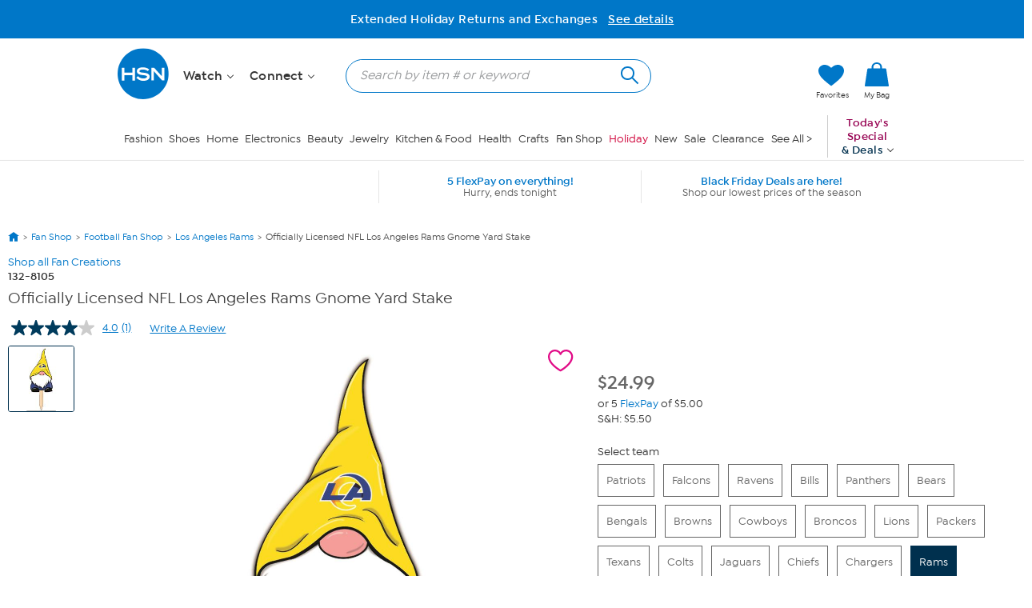

--- FILE ---
content_type: application/javascript
request_url: https://www.hsn.com/m6uTzmVRdRZ6/2m/g-sdscRhG5/7LuiNh4LXtfwpw/dAkaXGd6/F0/h3XDlBDQw
body_size: 177323
content:
(function(){if(typeof Array.prototype.entries!=='function'){Object.defineProperty(Array.prototype,'entries',{value:function(){var index=0;const array=this;return {next:function(){if(index<array.length){return {value:[index,array[index++]],done:false};}else{return {done:true};}},[Symbol.iterator]:function(){return this;}};},writable:true,configurable:true});}}());(function(){mX();B0G();sYG();var XR=function(){xs=["\x6c\x65\x6e\x67\x74\x68","\x41\x72\x72\x61\x79","\x63\x6f\x6e\x73\x74\x72\x75\x63\x74\x6f\x72","\x6e\x75\x6d\x62\x65\x72"];};var PM=function(IM){var ER=IM%4;if(ER===2)ER=3;var sf=42+ER;var FN;if(sf===42){FN=function dh(Jq,mM){return Jq*mM;};}else if(sf===43){FN=function JR(Dh,zJ){return Dh+zJ;};}else{FN=function VL(It,hf){return It-hf;};}return FN;};var dd=function(){return (dA.sjs_se_global_subkey?dA.sjs_se_global_subkey.push(mR):dA.sjs_se_global_subkey=[mR])&&dA.sjs_se_global_subkey;};var Vh=function(T0,zT){return T0>=zT;};var nT=function(ZL,Qq){return ZL<=Qq;};var GJ=function(JD,hT){return JD|hT;};var fL=function(ED){return void ED;};var fD=function Ot(j0,P0){'use strict';var VN=Ot;switch(j0){case fO:{var Ld=P0[HS];var bL;AH.push(C4);return bL=hH(BS,[bY()[Yd(V4)].apply(null,[Yt,w4,Is,Jd(Jd(jR))]),Ld]),AH.pop(),bL;}break;case MI:{var Vf=P0[HS];return typeof Vf;}break;case hv:{var DT=P0[HS];AH.push(RD);var xB;return xB=DT&&jH(Zf()[B4(zN)](PC,lB,fm,gf,Ms,gN),typeof k2[CR()[wf(LB)](IB,xt,hq,bG)])&&Eq(DT[FT()[cq(SJ)](n2,hm,Jd([]),b0)],k2[Yq(typeof CR()[wf(YD)],k0([],[][[]]))?CR()[wf(LB)](wm,xt,Ds,bG):CR()[wf(wm)].call(null,W0,th,vt,CH)])&&Yq(DT,k2[CR()[wf(LB)].call(null,Jd(zN),xt,s4,bG)][Yq(typeof CR()[wf(qh)],'undefined')?CR()[wf(Ds)](Kt,RL,cs,nX):CR()[wf(wm)].apply(null,[Nf,YT,kR,M0])])?Vt()[Qd(fm)](LB,Nf,Rj,rt,NN):typeof DT,AH.pop(),xB;}break;case PQ:{var TT=P0[HS];return typeof TT;}break;case Sv:{return this;}break;case zI:{var dJ=P0[HS];return typeof dJ;}break;case AS:{var TJ=P0[HS];var Tq=P0[G2];var XM=P0[Rv];AH.push(sT);TJ[Tq]=XM[Yf()[rB(HM)](xT,FK)];AH.pop();}break;case q2:{var pR=P0[HS];var df=P0[G2];var lJ=P0[Rv];return pR[df]=lJ;}break;case KZ:{var ks=P0[HS];var N0;AH.push(tq);return N0=ks&&jH(Zf()[B4(zN)].apply(null,[DN,lB,fm,Xq,Jd(Jd(jR)),WT]),typeof k2[Eq(typeof CR()[wf(rt)],k0([],[][[]]))?CR()[wf(wm)].apply(null,[Jd(zN),dD,Nf,vL]):CR()[wf(LB)].apply(null,[Jd({}),xt,zR,L1])])&&Eq(ks[FT()[cq(SJ)](FO,hm,Ts,Jd(jR))],k2[CR()[wf(LB)].apply(null,[vt,xt,kY,L1])])&&Yq(ks,k2[CR()[wf(LB)](PH,xt,s4,L1)][CR()[wf(Ds)].apply(null,[km,RL,z0,lK])])?Yq(typeof Vt()[Qd(W0)],k0([],[][[]]))?Vt()[Qd(fm)](Nf,gN,GM,rt,NN):Vt()[Qd(Ds)](Jd(zN),IT,Gh,nM,jJ):typeof ks,AH.pop(),N0;}break;case Hl:{var CN=P0[HS];var Ys=P0[G2];var xq=P0[Rv];AH.push(CT);try{var M4=AH.length;var Ks=Jd([]);var xN;return xN=hH(BS,[J4()[AT(Pt)](Pt,W4,Nf,BR,qh),CR()[wf(kY)](w4,HJ,WT,wY),FT()[cq(n0)].call(null,H0,tB,b0,Jd(jR)),CN.call(Ys,xq)]),AH.pop(),xN;}catch(KT){AH.splice(Sh(M4,jR),Infinity,CT);var vJ;return vJ=hH(BS,[J4()[AT(Pt)](Pt,EN,Nf,BR,km),RM()[Qs(Pt)](Jd([]),BR,PH,dR,Ds,MX),FT()[cq(n0)](H0,tB,DL,Z4),KT]),AH.pop(),vJ;}AH.pop();}break;case rO:{var pT=P0[HS];AH.push(MM);var I4;return I4=pT&&jH(Zf()[B4(zN)].apply(null,[jd,lB,fm,W4,LT,Jd(Jd([]))]),typeof k2[CR()[wf(LB)].apply(null,[Nf,xt,Jd(jR),AX])])&&Eq(pT[FT()[cq(SJ)](wK,hm,Vm,nD)],k2[CR()[wf(LB)](nH,xt,Uf,AX)])&&Yq(pT,k2[CR()[wf(LB)](wH,xt,Jd(jR),AX)][CR()[wf(Ds)](nR,RL,Jd({}),GC)])?Vt()[Qd(fm)].apply(null,[Jd([]),ET,YM,rt,NN]):typeof pT,AH.pop(),I4;}break;case TO:{var O4=P0[HS];return typeof O4;}break;case Y2:{return this;}break;}};var Y0=function Cs(Bh,XT){var Dq=Cs;do{switch(Bh){case mC:{Bh-=Vv;var Hh=tH[tf];var SB=zN;}break;case Jj:{while(Bt(HL,SN[WB[zN]])){J4()[SN[HL]]=Jd(Sh(HL,EN))?function(){Tf=[];Cs.call(this,wZ,[SN]);return '';}:function(){var pJ=SN[HL];var LN=J4()[pJ];return function(vm,pH,IR,f4,GN){if(Eq(arguments.length,zN)){return LN;}var OM=Z0.call(null,Y2,[vm,Th,IR,f4,NN]);J4()[pJ]=function(){return OM;};return OM;};}();++HL;}Bh+=AI;}break;case KG:{Bh=TG;for(var KR=zN;Bt(KR,n4[CR()[wf(zN)](tB,MT,Jd(zN),lA)]);KR=k0(KR,jR)){(function(){var Ls=n4[KR];AH.push(Lq);var VT=Bt(KR,JJ);var Ns=VT?FT()[cq(zN)](CJ,mm,vD,jR):CR()[wf(jR)](Kt,LB,D0,tm);var Zq=VT?k2[Eq(typeof CR()[wf(wm)],k0([],[][[]]))?CR()[wf(wm)].apply(null,[jt,VB,Jd({}),Ms]):CR()[wf(SJ)](Ts,kR,Jd(Jd(jR)),RZ)]:k2[FT()[cq(jR)].apply(null,[TD,P4,zH,w4])];var BN=k0(Ns,Ls);dA[BN]=function(){var wq=Zq(Um(Ls));dA[BN]=function(){return wq;};return wq;};AH.pop();}());}}break;case H:{Bh=JY;return vh;}break;case NS:{Bh-=pS;return KM(AS,[js]);}break;case LC:{Bh=JY;while(Bt(qJ,r4[T4[zN]])){Zf()[r4[qJ]]=Jd(Sh(qJ,wm))?function(){Ab=[];Cs.call(this,QI,[r4]);return '';}:function(){var gm=r4[qJ];var WH=Zf()[gm];return function(Pm,Qt,KN,ps,Rs,gR){if(Eq(arguments.length,zN)){return WH;}var BM=Z0(G2,[Pm,Qt,KN,Ms,m3,M7]);Zf()[gm]=function(){return BM;};return BM;};}();++qJ;}}break;case Z1:{if(Bt(SB,Hh.length)){do{var Dk=D7(Hh,SB);var Ig=D7(Dn.pU,v9++);vh+=jz(GG,[GJ(kd(GF(Dk),Ig),kd(GF(Ig),Dk))]);SB++;}while(Bt(SB,Hh.length));}Bh+=QZ;}break;case wZ:{var SN=XT[HS];Bh=Jj;var HL=zN;}break;case YS:{for(var Cb=zN;Bt(Cb,g6[CR()[wf(zN)](r3,MT,jR,nA)]);Cb=k0(Cb,jR)){var Z5=g6[bY()[Yd(jR)](W8,Jd(Jd(zN)),d6,jR)](Cb);var Fz=TE[Z5];gg+=Fz;}var P3;return AH.pop(),P3=gg,P3;}break;case IK:{var gE=XT[HS];var tf=XT[G2];var rb=XT[Rv];var wg=XT[q2];var vh=k0([],[]);Bh+=Zl;var v9=g9(Sh(wg,AH[Sh(AH.length,jR)]),tb);}break;case sl:{Bh=pK;var Ux=X5[wk];var qx=zN;while(Bt(qx,Ux.length)){var Dg=D7(Ux,qx);var O3=D7(SE.rG,Fk++);K5+=jz(GG,[kd(GF(kd(Dg,O3)),GJ(Dg,O3))]);qx++;}}break;case qQ:{var Nb=CP[Qg];Bh-=kS;var kn=Sh(Nb.length,jR);}break;case OZ:{var ME;return AH.pop(),ME=ln,ME;}break;case TG:{Bh-=Nl;AH.pop();}break;case O:{Bh-=QY;return jz(ZI,[mF]);}break;case Tj:{Bh+=vK;if(Vh(l5,zN)){do{var xd=g9(Sh(k0(l5,pE),AH[Sh(AH.length,jR)]),p6.length);var HF=D7(W7,l5);var z9=D7(p6,xd);js+=jz(GG,[GJ(kd(GF(HF),z9),kd(GF(z9),HF))]);l5--;}while(Vh(l5,zN));}}break;case pK:{Bh=JY;return K5;}break;case Hv:{Bh=JY;while(Bt(U9,Xr[Q3[zN]])){Vt()[Xr[U9]]=Jd(Sh(U9,Ds))?function(){Ic=[];Cs.call(this,rS,[Xr]);return '';}:function(){var Hz=Xr[U9];var Xw=Vt()[Hz];return function(Dr,Gn,X6,DF,En){if(Eq(arguments.length,zN)){return Xw;}var M8=jz.apply(null,[AS,[SJ,r3,X6,DF,En]]);Vt()[Hz]=function(){return M8;};return M8;};}();++U9;}}break;case l1:{var W7=Uz[jb];Bh-=JG;var l5=Sh(W7.length,jR);}break;case zI:{var Sc=XT[HS];Dn=function(Bz,Xg,Rb,Vx){return Cs.apply(this,[IK,arguments]);};Bh+=OQ;return K9(Sc);}break;case s2:{var n4=XT[HS];var JJ=XT[G2];var Um=Cs(Y2,[]);Bh=KG;AH.push(v6);}break;case kQ:{if(Vh(kn,zN)){do{var EF=g9(Sh(k0(kn,BF),AH[Sh(AH.length,jR)]),dz.length);var l9=D7(Nb,kn);var O6=D7(dz,EF);mF+=jz(GG,[kd(GJ(GF(l9),GF(O6)),GJ(l9,O6))]);kn--;}while(Vh(kn,zN));}Bh+=UG;}break;case BS:{var Y8=XT[HS];var D5=XT[G2];var ln=[];Bh=OZ;AH.push(Uk);var Fg=Cs(Y2,[]);var G8=D5?k2[FT()[cq(jR)](pb,P4,H9,Wx)]:k2[CR()[wf(SJ)](IB,kR,nR,r7)];for(var d8=zN;Bt(d8,Y8[CR()[wf(zN)].apply(null,[Jd(Jd([])),MT,SJ,qv])]);d8=k0(d8,jR)){ln[CR()[wf(Pt)].apply(null,[LP,nH,hq,r9])](G8(Fg(Y8[d8])));}}break;case QI:{Bh+=tv;var r4=XT[HS];var qJ=zN;}break;case rO:{var wk=XT[HS];var wd=XT[G2];Bh+=HY;var I8=XT[Rv];var Jw=XT[q2];var K5=k0([],[]);var Fk=g9(Sh(I8,AH[Sh(AH.length,jR)]),HM);}break;case kO:{var U5=XT[HS];Bh+=f2;SE=function(pg,Gg,rx,t3){return Cs.apply(this,[rO,arguments]);};return b9(U5);}break;case S:{Bh=l1;var jb=XT[HS];var pE=XT[G2];var p6=Uz[Tc];var js=k0([],[]);}break;case QS:{var BF=XT[HS];var Qg=XT[G2];Bh=qQ;var Ik=XT[Rv];var dz=CP[qb];var mF=k0([],[]);}break;case BY:{var g6=XT[HS];var TE=XT[G2];Bh=YS;AH.push(gf);var gg=qw()[r8(SJ)](Vn,f6,Jd(zN),DL);}break;case Y2:{AH.push(FE);Bh+=Yl;var mz={'\x35':X8()[Jb(zN)].apply(null,[g3,fm,T6]),'\x43':Eq(typeof X8()[Jb(NN)],k0('',[][[]]))?X8()[Jb(LP)](lc,Kc,Jd({})):X8()[Jb(jR)](QK,vt,HM),'\x45':X8()[Jb(SJ)](UK,Kt,Th),'\x4b':X8()[Jb(Pt)].call(null,bG,Qk,cs),'\x4d':Eq(typeof CR()[wf(Ds)],'undefined')?CR()[wf(wm)](nF,Nf,V4,zP):CR()[wf(fm)](qb,Ts,Jd(Jd([])),XG),'\x4e':X8()[Jb(Ds)](MY,nF,w4),'\x54':qw()[r8(jR)](m3,IC,Jd(Jd(zN)),Yb),'\x63':Eq(typeof X8()[Jb(NN)],k0([],[][[]]))?X8()[Jb(LP)].apply(null,[dn,gb,Ts]):X8()[Jb(fm)](Wj,Vm,rt),'\x68':FT()[cq(Pt)].apply(null,[GU,fx,HJ,CE]),'\x6c':bY()[Yd(zN)](EE,qk,tG,HJ),'\x78':Yf()[rB(SJ)].apply(null,[h9,MK])};var Zk;return Zk=function(Ob){return Cs(BY,[Ob,mz]);},AH.pop(),Zk;}break;case rS:{var Xr=XT[HS];var U9=zN;Bh+=nK;}break;}}while(Bh!=JY);};var kz=function Jx(g8,P8){'use strict';var gn=Jx;switch(g8){case zI:{var m5=P8[HS];AH.push(m6);var Cg=qw()[r8(SJ)].apply(null,[Vn,VP,Jd(zN),h9]);var X3=qw()[r8(SJ)](Vn,VP,Uf,EN);var JE=Yq(typeof Vt()[Qd(H9)],k0(qw()[r8(SJ)](Vn,VP,j7,Jd(zN)),[][[]]))?Vt()[Qd(H9)].call(null,wH,nE,Pb,Vn,wH):Vt()[Qd(Ds)](Ms,fm,zk,Tk,Qz);var k9=[];try{var Eb=AH.length;var Tw=Jd([]);try{Cg=m5[qw()[r8(km)].apply(null,[RL,rc,LP,Jd(Jd(zN))])];}catch(qn){AH.splice(Sh(Eb,jR),Infinity,m6);if(qn[kg()[hz(SJ)].apply(null,[nE,WF,LP,m6,HM,n8])][qw()[r8(N7)].apply(null,[T6,cb,Q8,kR])](JE)){Cg=FT()[cq(z0)](Zw,Z4,Th,D0);}}var lr=k2[Yf()[rB(Pt)](xt,b8)][Eq(typeof Zf()[B4(EE)],k0(qw()[r8(SJ)].apply(null,[Vn,VP,nE,Jd(zN)]),[][[]]))?Zf()[B4(wm)](t9,DP,YF,gf,IT,M7):Zf()[B4(W0)](Jc,Kg,Ds,Wx,z0,nD)](t8(k2[Yf()[rB(Pt)].apply(null,[xt,b8])][Yf()[rB(mm)].apply(null,[A7,S1])](),Wc))[Yq(typeof CR()[wf(Nf)],'undefined')?CR()[wf(hF)].apply(null,[H9,nD,M7,n5]):CR()[wf(wm)](w4,On,Th,tE)]();m5[qw()[r8(km)].apply(null,[RL,rc,Uf,mk])]=lr;X3=Yq(m5[qw()[r8(km)](RL,rc,Q8,Jd([]))],lr);k9=[hH(BS,[FT()[cq(Aw)](Bc,cs,V4,Wr),Cg]),hH(BS,[qw()[r8(zN)](hq,vz,Jd(zN),m6),kd(X3,jR)[CR()[wf(hF)](M3,nD,N7,n5)]()])];var Br;return AH.pop(),Br=k9,Br;}catch(Sk){AH.splice(Sh(Eb,jR),Infinity,m6);k9=[hH(BS,[FT()[cq(Aw)](Bc,cs,LT,Ms),Cg]),hH(BS,[Eq(typeof qw()[r8(vD)],k0([],[][[]]))?qw()[r8(mk)].apply(null,[pn,Z4,km,Ds]):qw()[r8(zN)](hq,vz,Jd(Jd(zN)),H9),X3])];}var dE;return AH.pop(),dE=k9,dE;}break;case AS:{var fP=P8[HS];AH.push(C7);var rd=qw()[r8(hF)](cx,Jk,qk,DL);var Mw=Yq(typeof qw()[r8(HJ)],k0('',[][[]]))?qw()[r8(hF)].apply(null,[cx,Jk,zN,z0]):qw()[r8(mk)].apply(null,[T8,FE,zH,EE]);var Wk=new (k2[FT()[cq(Z4)](h8,s4,gf,NN)])(new (k2[FT()[cq(Z4)](h8,s4,Jd(Jd([])),Ms)])(Yf()[rB(N7)](Th,Ez)));try{var W6=AH.length;var gF=Jd(G2);if(Jd(Jd(k2[qw()[r8(Pt)](EE,QQ,mm,Ds)][Yf()[rB(EN)].apply(null,[Kt,Kw])]))&&Jd(Jd(k2[qw()[r8(Pt)].apply(null,[EE,QQ,zR,W8])][Yf()[rB(EN)](Kt,Kw)][FT()[cq(Yx)](Zc,vD,zR,rt)]))){var fr=k2[Yf()[rB(EN)](Kt,Kw)][FT()[cq(Yx)].call(null,Zc,vD,V4,r3)](k2[Yq(typeof qw()[r8(Kt)],k0([],[][[]]))?qw()[r8(Uf)](Z6,gk,r3,zH):qw()[r8(mk)].call(null,T8,vt,Jd([]),kR)][CR()[wf(Ds)](PH,RL,Jd(zN),gk)],Zf()[B4(W8)](IE,rt,EN,n0,nD,IB));if(fr){rd=Wk[qw()[r8(Zg)].call(null,tb,sr,Tc,PH)](fr[FT()[cq(Aw)](Kw,cs,Jd(Jd([])),mk)][CR()[wf(hF)].call(null,Jd(Jd([])),nD,Jd(Jd(zN)),Rn)]());}}Mw=Yq(k2[qw()[r8(Pt)].call(null,EE,QQ,Uf,Vm)],fP);}catch(r5){AH.splice(Sh(W6,jR),Infinity,C7);rd=qw()[r8(nb)].apply(null,[pk,pZ,MT,nb]);Mw=Yq(typeof qw()[r8(H9)],k0([],[][[]]))?qw()[r8(nb)].call(null,pk,pZ,Jd(jR),xt):qw()[r8(mk)](Mx,sg,Jd(zN),tB);}var UF=k0(rd,g7(Mw,jR))[CR()[wf(hF)](D0,nD,Jd(Jd([])),Rn)]();var S8;return AH.pop(),S8=UF,S8;}break;case Vl:{AH.push(dn);var f9=k2[Yq(typeof Yf()[rB(Ds)],k0([],[][[]]))?Yf()[rB(EN)].apply(null,[Kt,TP]):Yf()[rB(NN)].apply(null,[Fx,RL])][bY()[Yd(IB)].apply(null,[wm,cs,P7,Jd(Jd([]))])]?k2[Yf()[rB(EN)](Kt,TP)][CR()[wf(nb)].call(null,Tc,Kz,Z4,b7)](k2[Yf()[rB(EN)](Kt,TP)][bY()[Yd(IB)](wm,z0,P7,tb)](k2[J4()[AT(LP)](mk,nb,F8,Lk,r3)]))[Yq(typeof Zf()[B4(Ms)],'undefined')?Zf()[B4(Pt)](lx,D3,Pt,Tc,hg,z0):Zf()[B4(wm)].apply(null,[c7,Xk,YT,W0,Jd(zN),H9])](Yf()[rB(Z4)](N7,Mg)):qw()[r8(SJ)].apply(null,[Vn,N5,rt,Jd(Jd(zN))]);var l6;return AH.pop(),l6=f9,l6;}break;case PX:{AH.push(Hr);var xc=qw()[r8(hF)](cx,Yr,vD,Jd(jR));try{var M9=AH.length;var Lc=Jd(Jd(HS));if(k2[J4()[AT(LP)](mk,mm,F8,mr,gP)]&&k2[J4()[AT(LP)](mk,Xq,F8,mr,Jd(Jd({})))][Yq(typeof X8()[Jb(j7)],k0([],[][[]]))?X8()[Jb(s4)].apply(null,[dv,xt,hg]):X8()[Jb(LP)](Q5,U8,D0)]&&k2[J4()[AT(LP)].call(null,mk,qk,F8,mr,Jd(Jd(jR)))][X8()[Jb(s4)](dv,xt,W8)][Yf()[rB(m3)](w4,Ml)]){var P5=k2[Eq(typeof J4()[AT(LB)],'undefined')?J4()[AT(EN)](C3,Q8,AE,Ez,Wr):J4()[AT(LP)](mk,Kt,F8,mr,NN)][X8()[Jb(s4)](dv,xt,W0)][Yf()[rB(m3)](w4,Ml)][CR()[wf(hF)].call(null,Uf,nD,Jd(Jd([])),L1)]();var YP;return AH.pop(),YP=P5,YP;}else{var nk;return AH.pop(),nk=xc,nk;}}catch(jr){AH.splice(Sh(M9,jR),Infinity,Hr);var mw;return AH.pop(),mw=xc,mw;}AH.pop();}break;case V:{AH.push(xk);var s7=qw()[r8(hF)](cx,VK,Jd(Jd(zN)),Jd(Jd({})));try{var V7=AH.length;var xP=Jd({});if(k2[J4()[AT(LP)].apply(null,[mk,b0,F8,Ek,z0])][Yf()[rB(qb)](KF,WE)]&&k2[J4()[AT(LP)](mk,Xq,F8,Ek,tB)][Yf()[rB(qb)].call(null,KF,WE)][zN]&&k2[J4()[AT(LP)].apply(null,[mk,zH,F8,Ek,MT])][Yq(typeof Yf()[rB(s4)],'undefined')?Yf()[rB(qb)](KF,WE):Yf()[rB(NN)](Wb,N3)][zN][d7[SJ]]&&k2[J4()[AT(LP)](mk,jR,F8,Ek,wH)][Yf()[rB(qb)](KF,WE)][zN][zN][CR()[wf(s4)](H9,nr,m6,gb)]){var R8=Eq(k2[J4()[AT(LP)].call(null,mk,jR,F8,Ek,H9)][Yf()[rB(qb)](KF,WE)][zN][zN][CR()[wf(s4)](fm,nr,tb,gb)],k2[J4()[AT(LP)].call(null,mk,qh,F8,Ek,cs)][Yf()[rB(qb)](KF,WE)][zN]);var fz=R8?X8()[Jb(SJ)](pw,Kt,Jd(Jd(zN))):CR()[wf(fm)].call(null,W0,Ts,xt,j6);var b3;return AH.pop(),b3=fz,b3;}else{var Vr;return AH.pop(),Vr=s7,Vr;}}catch(V8){AH.splice(Sh(V7,jR),Infinity,xk);var wb;return AH.pop(),wb=s7,wb;}AH.pop();}break;case EY:{AH.push(wc);var Cz=qw()[r8(hF)](cx,OA,Ts,HM);if(k2[J4()[AT(LP)](mk,Wx,F8,QQ,W4)]&&k2[J4()[AT(LP)](mk,n0,F8,QQ,W8)][Yf()[rB(qb)].apply(null,[KF,m2])]&&k2[Yq(typeof J4()[AT(H9)],k0([],[][[]]))?J4()[AT(LP)].apply(null,[mk,dR,F8,QQ,zE]):J4()[AT(EN)](Gh,hm,Dz,cn,tb)][Yf()[rB(qb)](KF,m2)][X8()[Jb(zR)].call(null,Ol,NN,Jd(jR))]){var Rr=k2[J4()[AT(LP)].call(null,mk,kY,F8,QQ,Jd(Jd(jR)))][Yf()[rB(qb)].call(null,KF,m2)][Yq(typeof X8()[Jb(Ts)],'undefined')?X8()[Jb(zR)].call(null,Ol,NN,Yt):X8()[Jb(LP)].call(null,Kn,p3,Jd(jR))];try{var ck=AH.length;var Z7=Jd(G2);var Eg=k2[Yf()[rB(Pt)](xt,Ev)][Zf()[B4(W0)](zK,Kg,Ds,hm,vt,zE)](t8(k2[Yf()[rB(Pt)].apply(null,[xt,Ev])][Yf()[rB(mm)](A7,TC)](),Wc))[CR()[wf(hF)].call(null,LT,nD,Jd(zN),rl)]();k2[J4()[AT(LP)](mk,xt,F8,QQ,Tc)][Yf()[rB(qb)].call(null,KF,m2)][X8()[Jb(zR)](Ol,NN,nR)]=Eg;var KP=Eq(k2[Eq(typeof J4()[AT(NN)],k0(qw()[r8(SJ)](Vn,MU,Aw,Jd([])),[][[]]))?J4()[AT(EN)](h9,W0,Tc,Ox,Jd(Jd(zN))):J4()[AT(LP)].call(null,mk,w4,F8,QQ,hF)][Yf()[rB(qb)].apply(null,[KF,m2])][Eq(typeof X8()[Jb(hq)],k0([],[][[]]))?X8()[Jb(LP)](Kk,kb,W8):X8()[Jb(zR)](Ol,NN,gP)],Eg);var U3=KP?X8()[Jb(SJ)](nC,Kt,nD):CR()[wf(fm)].call(null,qh,Ts,Jd(Jd({})),LX);k2[J4()[AT(LP)](mk,s4,F8,QQ,gf)][Yf()[rB(qb)](KF,m2)][X8()[Jb(zR)].call(null,Ol,NN,gN)]=Rr;var Bb;return AH.pop(),Bb=U3,Bb;}catch(gr){AH.splice(Sh(ck,jR),Infinity,wc);if(Yq(k2[J4()[AT(LP)](mk,vt,F8,QQ,zN)][Yf()[rB(qb)].apply(null,[KF,m2])][Yq(typeof X8()[Jb(V4)],k0('',[][[]]))?X8()[Jb(zR)](Ol,NN,wH):X8()[Jb(LP)].apply(null,[EP,tF,PH])],Rr)){k2[J4()[AT(LP)].apply(null,[mk,IT,F8,QQ,Wx])][Yq(typeof Yf()[rB(Uf)],k0([],[][[]]))?Yf()[rB(qb)](KF,m2):Yf()[rB(NN)].apply(null,[Kn,Vk])][X8()[Jb(zR)].call(null,Ol,NN,HJ)]=Rr;}var V5;return AH.pop(),V5=Cz,V5;}}else{var qE;return AH.pop(),qE=Cz,qE;}AH.pop();}break;case JO:{AH.push(F8);var GE=qw()[r8(hF)].apply(null,[cx,Hg,zE,Kt]);try{var ZF=AH.length;var Wz=Jd(Jd(HS));if(k2[J4()[AT(LP)](mk,LP,F8,J6,Vm)][Yf()[rB(qb)](KF,q8)]&&k2[J4()[AT(LP)].call(null,mk,Yt,F8,J6,kR)][Yf()[rB(qb)](KF,q8)][dA[FT()[cq(nR)](Nc,nD,V4,Jd({}))]()]){var Yz=Eq(k2[Eq(typeof J4()[AT(LP)],'undefined')?J4()[AT(EN)](LE,mm,Tb,nH,m3):J4()[AT(LP)](mk,w4,F8,J6,nH)][Yf()[rB(qb)].call(null,KF,q8)][X8()[Jb(HJ)](k5,fx,nR)](d7[kY]),k2[J4()[AT(LP)](mk,CE,F8,J6,r3)][Eq(typeof Yf()[rB(YD)],'undefined')?Yf()[rB(NN)](H7,EN):Yf()[rB(qb)](KF,q8)][zN]);var z3=Yz?X8()[Jb(SJ)].apply(null,[vz,Kt,hm]):CR()[wf(fm)](Jd(Jd([])),Ts,Uf,E7);var lk;return AH.pop(),lk=z3,lk;}else{var r6;return AH.pop(),r6=GE,r6;}}catch(Cn){AH.splice(Sh(ZF,jR),Infinity,F8);var J5;return AH.pop(),J5=GE,J5;}AH.pop();}break;case AI:{AH.push(HE);try{var j9=AH.length;var Nr=Jd([]);var Sg=zN;var sP=k2[Yf()[rB(EN)](Kt,EU)][FT()[cq(Yx)].call(null,Ir,vD,Ms,w4)](k2[Yf()[rB(s4)](H9,sj)][CR()[wf(Ds)](IT,RL,SJ,wC)],bY()[Yd(j7)](qh,MT,Gj,nE));if(sP){Sg++;Jd(Jd(sP[Yq(typeof FT()[cq(Aw)],k0('',[][[]]))?FT()[cq(Aw)](EU,cs,Wr,vt):FT()[cq(EE)](q3,qh,j7,Jd(Jd(zN)))]))&&Lr(sP[FT()[cq(Aw)](EU,cs,Jd({}),Jd(Jd({})))][Yq(typeof CR()[wf(T6)],k0('',[][[]]))?CR()[wf(hF)](IB,nD,z0,mQ):CR()[wf(wm)](Jd([]),Ak,Nf,zz)]()[bY()[Yd(Uf)].apply(null,[H9,DL,SC,Uw])](CR()[wf(zR)](Yt,hq,Jd(Jd({})),nX)),lE(jR))&&Sg++;}var bd=Sg[Eq(typeof CR()[wf(Ds)],'undefined')?CR()[wf(wm)](Kt,Lz,LB,Xb):CR()[wf(hF)](qb,nD,gf,mQ)]();var Yg;return AH.pop(),Yg=bd,Yg;}catch(Z9){AH.splice(Sh(j9,jR),Infinity,HE);var fF;return fF=qw()[r8(hF)](cx,bC,W8,zH),AH.pop(),fF;}AH.pop();}break;case sI:{AH.push(VE);if(k2[qw()[r8(Pt)](EE,c6,ET,A7)][Eq(typeof qw()[r8(cs)],k0([],[][[]]))?qw()[r8(mk)](I7,Sn,Jd(Jd([])),Jd([])):qw()[r8(Uf)](Z6,m9,kY,r3)]){if(k2[Yf()[rB(EN)](Kt,pF)][FT()[cq(Yx)].apply(null,[dn,vD,W8,Wr])](k2[qw()[r8(Pt)](EE,c6,Q8,EN)][Eq(typeof qw()[r8(r3)],k0('',[][[]]))?qw()[r8(mk)](YE,Tz,Z4,W4):qw()[r8(Uf)].apply(null,[Z6,m9,HJ,s4])][Eq(typeof CR()[wf(w4)],k0('',[][[]]))?CR()[wf(wm)].apply(null,[fm,Ub,tB,N5]):CR()[wf(Ds)](n0,RL,zN,m9)],CR()[wf(HJ)].apply(null,[Jd(Jd([])),Xq,j7,R5]))){var d5;return d5=X8()[Jb(SJ)](x5,Kt,PH),AH.pop(),d5;}var F7;return F7=qw()[r8(nb)](pk,q5,HM,nR),AH.pop(),F7;}var B3;return B3=qw()[r8(hF)](cx,G6,Jd(jR),Wr),AH.pop(),B3;}break;case G2:{AH.push(w7);var lz;return lz=Jd(M6(CR()[wf(Ds)](Zg,RL,Jd(zN),Rz),k2[qw()[r8(Pt)].call(null,EE,lZ,Q8,rt)][CR()[wf(Wr)](Ds,A7,Jd(Jd(jR)),MZ)][CR()[wf(hg)](kY,Hb,hF,R1)][bY()[Yd(Xq)](Rg,kR,Ir,kR)])||M6(CR()[wf(Ds)].apply(null,[YD,RL,xt,Rz]),k2[qw()[r8(Pt)].call(null,EE,lZ,Jd(Jd({})),Uw)][CR()[wf(Wr)](wH,A7,Aw,MZ)][CR()[wf(hg)].apply(null,[nR,Hb,Jd(Jd([])),R1])][Yq(typeof Zf()[B4(jR)],'undefined')?Zf()[B4(tb)](g5,tk,LP,mm,Yt,nb):Zf()[B4(wm)].call(null,kr,p7,FP,kY,mk,s4)])),AH.pop(),lz;}break;case hv:{AH.push(NP);try{var rF=AH.length;var Og=Jd(G2);var DE=new (k2[qw()[r8(Pt)](EE,vS,nE,YD)][CR()[wf(Wr)](mk,A7,Nf,rQ)][CR()[wf(hg)].apply(null,[Jd([]),Hb,Wx,sv])][bY()[Yd(Xq)].call(null,Rg,kR,Hk,Q8)])();var j5=new (k2[Yq(typeof qw()[r8(Uf)],k0('',[][[]]))?qw()[r8(Pt)].call(null,EE,vS,Jd(jR),Jd(Jd([]))):qw()[r8(mk)](gP,kE,HJ,Xq)][CR()[wf(Wr)](W4,A7,IB,rQ)][CR()[wf(hg)](Ts,Hb,Jd(Jd([])),sv)][Zf()[B4(tb)](k8,tk,LP,W0,HM,Jd(jR))])();var x9;return AH.pop(),x9=Jd({}),x9;}catch(jw){AH.splice(Sh(rF,jR),Infinity,NP);var Vc;return Vc=Eq(jw[FT()[cq(SJ)].apply(null,[AZ,hm,Jd({}),wH])][Vt()[Qd(zN)](IT,SJ,Bc,Pc,Pt)],RM()[Qs(zN)](Jd({}),zd,kR,W0,mk,dK)),AH.pop(),Vc;}AH.pop();}break;case BS:{AH.push(tm);if(Jd(k2[Yq(typeof qw()[r8(wm)],k0('',[][[]]))?qw()[r8(Pt)](EE,JU,kR,M7):qw()[r8(mk)].apply(null,[dF,Ug,qk,fm])][kg()[hz(kR)](CE,YM,W0,YD,vt,LP)])){var Qb=Eq(typeof k2[Eq(typeof qw()[r8(Wr)],k0([],[][[]]))?qw()[r8(mk)](Qn,v6,pk,Jd(zN)):qw()[r8(Pt)](EE,JU,Q8,T6)][qw()[r8(s4)].apply(null,[V4,N6,Yx,km])],CR()[wf(r3)](MT,IT,SJ,HX))?X8()[Jb(SJ)].call(null,R2,Kt,Yx):qw()[r8(nb)](pk,qX,w4,Jd(Jd({})));var rz;return AH.pop(),rz=Qb,rz;}var J8;return J8=Eq(typeof qw()[r8(m6)],k0('',[][[]]))?qw()[r8(mk)](On,QP,Jd(Jd(jR)),HJ):qw()[r8(hF)](cx,SK,M7,H9),AH.pop(),J8;}break;case S:{AH.push(X7);var rE=X8()[Jb(Aw)].apply(null,[L8,Tc,Uw]);var Ar=Jd(G2);try{var RE=AH.length;var W9=Jd({});var qF=zN;try{var Z3=k2[bY()[Yd(hq)](Nw,Jd(Jd({})),Zn,Wx)][CR()[wf(Ds)].call(null,vD,RL,Z4,mn)][CR()[wf(hF)](Jd(jR),nD,EE,BE)];k2[Eq(typeof Yf()[rB(m6)],k0([],[][[]]))?Yf()[rB(NN)](lx,Tb):Yf()[rB(EN)](Kt,gk)][Yf()[rB(r3)](km,OE)](Z3)[CR()[wf(hF)].call(null,Xq,nD,LT,BE)]();}catch(Iw){AH.splice(Sh(RE,jR),Infinity,X7);if(Iw[CR()[wf(IT)].call(null,nP,EE,HM,jF)]&&Eq(typeof Iw[CR()[wf(IT)](vt,EE,Jd(jR),jF)],CR()[wf(W0)].apply(null,[nb,D0,nE,Cc]))){Iw[CR()[wf(IT)].apply(null,[Wr,EE,YD,jF])][Eq(typeof FT()[cq(Vm)],k0([],[][[]]))?FT()[cq(EE)](C6,sF,vt,Jd([])):FT()[cq(r3)](tw,LP,Jd(jR),Yt)](X8()[Jb(hg)](Vb,Hb,Jd(Jd([]))))[Yq(typeof bY()[Yd(dR)],k0('',[][[]]))?bY()[Yd(M3)].apply(null,[n8,tB,H5,W4]):bY()[Yd(xt)](Zb,Kt,vr,vt)](function(j8){AH.push(kR);if(j8[qw()[r8(N7)](T6,C3,Jd({}),Uf)](kg()[hz(Ms)](hq,Vb,Yb,Jd(Jd(zN)),Q8,A5))){Ar=Jd(Jd(G2));}if(j8[qw()[r8(N7)](T6,C3,NN,kR)](bY()[Yd(dR)](A7,hm,m7,EE))){qF++;}AH.pop();});}}rE=Eq(qF,Pt)||Ar?Yq(typeof X8()[Jb(nF)],k0('',[][[]]))?X8()[Jb(SJ)].call(null,Hw,Kt,W4):X8()[Jb(LP)].apply(null,[sF,N6,Q8]):CR()[wf(fm)](H9,Ts,Jd(Jd([])),lF);}catch(p5){AH.splice(Sh(RE,jR),Infinity,X7);rE=X8()[Jb(r3)](w5,tb,Jd({}));}var cE;return AH.pop(),cE=rE,cE;}break;}};var Kb=function(){T4=["\x6c\x65\x6e\x67\x74\x68","\x41\x72\x72\x61\x79","\x63\x6f\x6e\x73\x74\x72\x75\x63\x74\x6f\x72","\x6e\x75\x6d\x62\x65\x72"];};var wP=function(){return qc.apply(this,[XC,arguments]);};var Ix=function(){return Z0.apply(this,[Y2,arguments]);};var z5=function w3(D9,In){'use strict';var hb=w3;switch(D9){case AQ:{var qr=In[HS];var lw;AH.push(db);return lw=qr&&jH(Zf()[B4(zN)](q6,lB,fm,qb,vt,kR),typeof k2[CR()[wf(LB)](Jd(zN),xt,Jd(Jd(zN)),MC)])&&Eq(qr[FT()[cq(SJ)].call(null,QG,hm,Jd({}),hm)],k2[CR()[wf(LB)].apply(null,[Ms,xt,wH,MC])])&&Yq(qr,k2[CR()[wf(LB)](IT,xt,W4,MC)][Yq(typeof CR()[wf(xt)],k0([],[][[]]))?CR()[wf(Ds)].apply(null,[Jd(Jd({})),RL,hF,I1]):CR()[wf(wm)](HM,Y3,Z4,jk)])?Yq(typeof Vt()[Qd(Ds)],k0([],[][[]]))?Vt()[Qd(fm)].call(null,Jd(Jd(zN)),km,Kx,rt,NN):Vt()[Qd(Ds)](Jd(jR),LP,vP,jJ,sb):typeof qr,AH.pop(),lw;}break;case IK:{var j3=In[HS];return typeof j3;}break;case BS:{var Dc=In[HS];var kP=In[G2];var w6=In[Rv];AH.push(dP);Dc[kP]=w6[Yf()[rB(HM)](xT,KS)];AH.pop();}break;case BY:{var qz=In[HS];var vc=In[G2];var Zz=In[Rv];return qz[vc]=Zz;}break;case fO:{var Q9=In[HS];var JF=In[G2];var fE=In[Rv];AH.push(g3);try{var mE=AH.length;var E5=Jd({});var M5;return M5=hH(BS,[J4()[AT(Pt)].apply(null,[Pt,Q8,Nf,WX,hF]),CR()[wf(kY)](DL,HJ,ET,kl),FT()[cq(n0)](fZ,tB,w4,Jd(Jd(jR))),Q9.call(JF,fE)]),AH.pop(),M5;}catch(Z8){AH.splice(Sh(mE,jR),Infinity,g3);var IF;return IF=hH(BS,[J4()[AT(Pt)](Pt,zE,Nf,WX,jR),RM()[Qs(Pt)].call(null,Nf,WX,xt,Xq,Ds,MX),FT()[cq(n0)].apply(null,[fZ,tB,Jd(Jd(jR)),M3]),Z8]),AH.pop(),IF;}AH.pop();}break;case rO:{return this;}break;case Y2:{var Mz=In[HS];AH.push(FF);var Ec;return Ec=hH(BS,[bY()[Yd(V4)](Yt,Yx,Y6,Z4),Mz]),AH.pop(),Ec;}break;case VI:{return this;}break;case Vl:{return this;}break;case jC:{AH.push(F9);var wF;return wF=Eq(typeof FT()[cq(Ds)],k0('',[][[]]))?FT()[cq(EE)](YD,hw,gN,wH):FT()[cq(DL)](tX,Nf,Ds,jR),AH.pop(),wF;}break;case GG:{var K8=In[HS];AH.push(cc);var Ur=k2[Yf()[rB(EN)](Kt,VC)](K8);var B5=[];for(var Tr in Ur)B5[CR()[wf(Pt)](nF,nH,fm,jF)](Tr);B5[Yf()[rB(MT)].call(null,mk,j2)]();var bg;return bg=function Lw(){AH.push(k7);for(;B5[CR()[wf(zN)](Jd(Jd({})),MT,IB,rY)];){var xz=B5[Eq(typeof X8()[Jb(Nf)],'undefined')?X8()[Jb(LP)](An,P9,Jd(Jd(jR))):X8()[Jb(Th)].call(null,Hw,W8,km)]();if(M6(xz,Ur)){var bn;return Lw[Yf()[rB(HM)].call(null,xT,H1)]=xz,Lw[CR()[wf(Nf)](nD,tb,Jd(Jd(jR)),c6)]=Jd(jR),AH.pop(),bn=Lw,bn;}}Lw[CR()[wf(Nf)](Jd({}),tb,W8,c6)]=Jd(zN);var Or;return AH.pop(),Or=Lw,Or;},AH.pop(),bg;}break;case PX:{AH.push(dg);this[Eq(typeof CR()[wf(M7)],k0([],[][[]]))?CR()[wf(wm)].apply(null,[z0,Mr,PH,I7]):CR()[wf(Nf)](Wx,tb,Jd(Jd(jR)),NA)]=Jd(d7[SJ]);var wx=this[RM()[Qs(LP)](nH,vw,D0,kR,Aw,Gs)][zN][RM()[Qs(fm)](Z4,dc,j7,Zg,Aw,At)];if(Eq(RM()[Qs(Pt)](T6,vw,vt,H9,Ds,MX),wx[J4()[AT(Pt)].apply(null,[Pt,N7,Nf,vw,hq])]))throw wx[Eq(typeof FT()[cq(A7)],k0([],[][[]]))?FT()[cq(EE)].call(null,T7,Lk,zN,jt):FT()[cq(n0)].apply(null,[j2,tB,vD,SJ])];var U7;return U7=this[kg()[hz(LB)](r3,Fc,Pt,Jd(Jd([])),Uf,jc)],AH.pop(),U7;}break;case vA:{var Mb=In[HS];var wr;AH.push(B6);return wr=Mb&&jH(Yq(typeof Zf()[B4(EN)],k0(qw()[r8(SJ)].apply(null,[Vn,mx,Pt,LB]),[][[]]))?Zf()[B4(zN)](N3,lB,fm,YD,Jd(jR),wH):Zf()[B4(wm)].call(null,kY,WE,P6,xt,wm,EE),typeof k2[Yq(typeof CR()[wf(kR)],k0([],[][[]]))?CR()[wf(LB)](EE,xt,LT,xr):CR()[wf(wm)](Yb,kb,Jd(jR),rk)])&&Eq(Mb[FT()[cq(SJ)].call(null,j4,hm,ET,CE)],k2[CR()[wf(LB)].call(null,EE,xt,z0,xr)])&&Yq(Mb,k2[CR()[wf(LB)](b0,xt,nF,xr)][Eq(typeof CR()[wf(nF)],k0('',[][[]]))?CR()[wf(wm)].call(null,s4,Ng,Uw,R9):CR()[wf(Ds)].apply(null,[n0,RL,Jd(Jd([])),Kn])])?Vt()[Qd(fm)](YD,EN,mn,rt,NN):typeof Mb,AH.pop(),wr;}break;}};var M6=function(gx,wz){return gx in wz;};var QF=function(){return Z0.apply(this,[G2,arguments]);};var k0=function(XE,pr){return XE+pr;};var Oz=function UP(Bk,f5){var RF=UP;var E9=Tg(new Number(XC),GP);var zr=E9;E9.set(Bk);while(zr+Bk!=P){switch(zr+Bk){case OI:{if(Yq(Y9,undefined)&&Yq(Y9,null)&&Lr(Y9[CR()[wf(zN)](A7,MT,Z4,mJ)],zN)){try{var S9=AH.length;var Qw=Jd(Jd(HS));var RP=k2[Yf()[rB(ET)].call(null,qh,WE)](Y9)[Yq(typeof FT()[cq(kR)],k0('',[][[]]))?FT()[cq(r3)](X0,LP,W0,Jd(Jd(jR))):FT()[cq(EE)].call(null,xb,Uw,nP,Th)](Yq(typeof Zf()[B4(EE)],k0([],[][[]]))?Zf()[B4(w4)](xg,nP,jR,LT,mm,Jd(Jd([]))):Zf()[B4(wm)](Fc,T8,f7,PH,zE,Jd(Jd([]))));if(Lr(RP[CR()[wf(zN)].call(null,M3,MT,vt,mJ)],Ds)){Xc=k2[bY()[Yd(SJ)](Wx,km,cm,H9)](RP[Ds],Aw);}}catch(xF){AH.splice(Sh(S9,jR),Infinity,v7);}}Bk-=w;}break;case AY:{var A9=f5[HS];AH.push(bE);var Qr=A9[RM()[Qs(fm)].apply(null,[Jd({}),t9,m3,nP,Aw,At])]||{};Qr[J4()[AT(Pt)](Pt,LT,Nf,jF,vt)]=CR()[wf(kY)](W8,HJ,Pt,JU),delete Qr[Eq(typeof FT()[cq(41)],k0([],[][[]]))?FT()[cq(15)](497,861,87,37):FT()[cq(34)](1337,59,44,91)],A9[RM()[Qs(fm)](CE,t9,Uf,MT,Aw,At)]=Qr;Bk-=KI;AH.pop();}break;case FZ:{var X9;Bk+=Z1;return AH.pop(),X9=Xc,X9;}break;case JK:{var OP;Bk-=bS;return AH.pop(),OP=cF[PP],OP;}break;case Uv:{var cF=f5[HS];Bk-=UO;var PP=f5[G2];var Vz=f5[Rv];AH.push(bc);k2[Yf()[rB(EN)].call(null,Kt,tN)][bY()[Yd(Aw)].call(null,Z6,Jd(jR),Jm,Pt)](cF,PP,hH(BS,[Yf()[rB(HM)].call(null,xT,K0),Vz,CR()[wf(HM)].call(null,Jd(Jd({})),IB,hg,NM),Jd(zN),FT()[cq(HM)].call(null,ZH,Wx,r3,Jd([])),Jd(zN),Zf()[B4(SJ)].apply(null,[SR,qk,fm,xt,Jd(zN),r3]),Jd(zN)]));}break;case mO:{var Rk=f5[HS];Bk-=pI;AH.push(Bx);var AF=hH(BS,[Zf()[B4(HM)](L1,V9,NN,fm,Jd(zN),Jd(Jd(jR))),Rk[zN]]);M6(jR,Rk)&&(AF[FT()[cq(Kt)](YL,Ds,Nf,Pt)]=Rk[jR]),M6(dA[qw()[r8(Uw)](Uw,rf,tb,Jd({}))](),Rk)&&(AF[Yf()[rB(Nf)](cs,lL)]=Rk[SJ],AF[CR()[wf(Th)](tB,Kt,Jd({}),Hf)]=Rk[wm]),this[RM()[Qs(LP)].call(null,jt,L1,wH,SJ,Aw,Gs)][Eq(typeof CR()[wf(HJ)],k0('',[][[]]))?CR()[wf(wm)](Jd(jR),Gb,SJ,T5):CR()[wf(Pt)](kR,nH,Jd(Jd([])),Of)](AF);AH.pop();}break;case tY:{Bk-=w1;var n7=f5[HS];AH.push(Az);var c3=n7[RM()[Qs(fm)](T6,vg,r3,IB,Aw,At)]||{};c3[J4()[AT(Pt)].apply(null,[Pt,ET,Nf,Ag,rt])]=Yq(typeof CR()[wf(zE)],k0([],[][[]]))?CR()[wf(kY)].call(null,Jd([]),HJ,z0,Ym):CR()[wf(wm)](M3,xt,Jd(Jd({})),S5),delete c3[FT()[cq(34)](821,59,92,40)],n7[RM()[Qs(fm)].call(null,jR,vg,WT,Wr,Aw,At)]=c3;AH.pop();}break;case ZU:{var Sb=KE(k2[qw()[r8(Pt)](EE,Fr,Jd([]),N7)][Yq(typeof Yf()[rB(W0)],k0([],[][[]]))?Yf()[rB(Ds)](jt,c5):Yf()[rB(NN)].apply(null,[BR,vt])][qw()[r8(CT)].apply(null,[kY,nc,V4,zE])][bY()[Yd(zR)](Ms,IB,F3,qk)](Zf()[B4(nb)](Db,Uf,fm,MT,Jd([]),EN)),null)?Eq(typeof X8()[Jb(Sz)],'undefined')?X8()[Jb(LP)](hk,vw,h9):X8()[Jb(SJ)](B6,Kt,Jd({})):CR()[wf(fm)].apply(null,[Jd(Jd(zN)),Ts,IB,O7]);var t7=[hn,t5,s5,I6,R3,rP,Sb];Bk-=wG;var fk=t7[Zf()[B4(Pt)](l7,D3,Pt,mk,Jd(zN),IT)](Eq(typeof Yf()[rB(KF)],k0('',[][[]]))?Yf()[rB(NN)](Ax,Dw):Yf()[rB(Z4)](N7,fb));var zc;return AH.pop(),zc=fk,zc;}break;case CS:{var nz=f5[HS];var pP=f5[G2];var Gz=f5[Rv];AH.push(c9);k2[Yf()[rB(EN)](Kt,Ib)][bY()[Yd(Aw)](Z6,Jd({}),gq,ET)](nz,pP,hH(BS,[Yf()[rB(HM)](xT,wh),Gz,Eq(typeof CR()[wf(nH)],'undefined')?CR()[wf(wm)](nD,sn,pk,Px):CR()[wf(HM)].call(null,gf,IB,tB,bD),Jd(zN),FT()[cq(HM)](F5,Wx,W0,Wx),Jd(zN),Yq(typeof Zf()[B4(Yb)],k0([],[][[]]))?Zf()[B4(SJ)](K3,qk,fm,gf,Jd(Jd({})),tb):Zf()[B4(wm)].apply(null,[C3,f8,P7,W4,zH,Nf]),Jd(zN)]));var H3;return AH.pop(),H3=nz[pP],H3;}break;case YU:{var SP=f5[HS];AH.push(br);var p9=hH(BS,[Zf()[B4(HM)].call(null,T9,V9,NN,z0,Ts,Jd([])),SP[zN]]);M6(d7[jR],SP)&&(p9[FT()[cq(Kt)](Af,Ds,wm,CE)]=SP[jR]),M6(SJ,SP)&&(p9[Yf()[rB(Nf)](cs,q9)]=SP[SJ],p9[CR()[wf(Th)](nE,Kt,M7,H5)]=SP[wm]),this[Eq(typeof RM()[Qs(fm)],k0(qw()[r8(SJ)].call(null,Vn,gc,nH,hg),[][[]]))?RM()[Qs(EE)].call(null,Zg,jP,Yt,EN,Kw,S7):RM()[Qs(LP)](LP,T9,IB,xt,Aw,Gs)][Yq(typeof CR()[wf(M7)],k0([],[][[]]))?CR()[wf(Pt)](Jd(zN),nH,j7,Ow):CR()[wf(wm)](wm,R6,Jd(jR),I7)](p9);AH.pop();Bk+=qj;}break;case CO:{var bx=f5[HS];AH.push(xx);Bk-=EC;var T3=bx[Eq(typeof RM()[Qs(V4)],k0(qw()[r8(SJ)].call(null,Vn,LO,nR,xt),[][[]]))?RM()[Qs(EE)](zN,Px,W0,Jd({}),E6,lP):RM()[Qs(fm)].apply(null,[qh,xm,HJ,hm,Aw,At])]||{};T3[J4()[AT(Pt)](Pt,Nf,Nf,Ym,Jd(zN))]=CR()[wf(kY)].call(null,PH,HJ,hg,VH),delete T3[FT()[cq(34)](1568,59,2,48)],bx[RM()[Qs(fm)].call(null,b0,xm,nb,Jd({}),Aw,At)]=T3;AH.pop();}break;case PY:{AH.push(qk);var hn=k2[qw()[r8(Pt)](EE,Fr,EN,Th)][bY()[Yd(O8)](Tc,LB,k6,tb)]||k2[Eq(typeof Yf()[rB(kY)],k0([],[][[]]))?Yf()[rB(NN)](N8,NN):Yf()[rB(Ds)].call(null,jt,c5)][bY()[Yd(O8)].call(null,Tc,n0,k6,b0)]?X8()[Jb(SJ)].call(null,B6,Kt,HJ):CR()[wf(fm)](Ds,Ts,LP,O7);Bk+=DZ;var t5=KE(k2[qw()[r8(Pt)].call(null,EE,Fr,xt,m6)][Yf()[rB(Ds)].call(null,jt,c5)][qw()[r8(CT)](kY,nc,m6,wm)][bY()[Yd(zR)](Ms,V4,F3,Z4)](X8()[Jb(YD)](x3,W4,LT)),null)?X8()[Jb(SJ)](B6,Kt,Zg):Eq(typeof CR()[wf(B7)],k0([],[][[]]))?CR()[wf(wm)](jR,V9,Jd(Jd({})),s6):CR()[wf(fm)].apply(null,[qk,Ts,wm,O7]);var s5=KE(typeof k2[J4()[AT(LP)](mk,nD,F8,qP,nH)][Yq(typeof X8()[Jb(Fd)],'undefined')?X8()[Jb(YD)](x3,W4,A7):X8()[Jb(LP)].call(null,Fc,vz,mm)],CR()[wf(r3)](Jd({}),IT,EN,Sw))&&k2[Yq(typeof J4()[AT(NN)],k0([],[][[]]))?J4()[AT(LP)].call(null,mk,nH,F8,qP,Jd([])):J4()[AT(EN)].call(null,lb,WT,Yb,r9,vt)][X8()[Jb(YD)](x3,W4,qh)]?X8()[Jb(SJ)](B6,Kt,V4):CR()[wf(fm)].call(null,zN,Ts,Jd(Jd(jR)),O7);var I6=KE(typeof k2[qw()[r8(Pt)](EE,Fr,Jd(Jd(zN)),nD)][X8()[Jb(YD)](x3,W4,tb)],CR()[wf(r3)](gP,IT,Jd(Jd([])),Sw))?X8()[Jb(SJ)].call(null,B6,Kt,PH):CR()[wf(fm)](Jd(Jd(jR)),Ts,Jd(Jd(jR)),O7);var R3=Yq(typeof k2[qw()[r8(Pt)](EE,Fr,dR,kR)][Eq(typeof qw()[r8(b6)],k0('',[][[]]))?qw()[r8(mk)](W4,G6,W0,vt):qw()[r8(Rg)](W8,Sr,Jd(jR),V4)],CR()[wf(r3)].apply(null,[Jd(Jd([])),IT,fm,Sw]))||Yq(typeof k2[Yf()[rB(Ds)](jt,c5)][qw()[r8(Rg)].apply(null,[W8,Sr,wH,Th])],CR()[wf(r3)](V4,IT,hq,Sw))?X8()[Jb(SJ)](B6,Kt,Zg):CR()[wf(fm)](h9,Ts,Tc,O7);var rP=KE(k2[qw()[r8(Pt)](EE,Fr,DL,Q8)][Yf()[rB(Ds)](jt,c5)][qw()[r8(CT)](kY,nc,HJ,Jd({}))][bY()[Yd(zR)](Ms,kY,F3,fm)](X8()[Jb(dx)].apply(null,[C5,w4,wH])),null)?X8()[Jb(SJ)].apply(null,[B6,Kt,CE]):CR()[wf(fm)].apply(null,[nE,Ts,PH,O7]);}break;case CC:{var x7;AH.push(jF);Bk-=zG;return x7=[k2[J4()[AT(LP)](mk,mk,F8,w5,Jd(Jd(jR)))][Eq(typeof Yf()[rB(Yb)],'undefined')?Yf()[rB(NN)](k7,d9):Yf()[rB(jc)](Vb,lf)]?k2[J4()[AT(LP)].apply(null,[mk,Wx,F8,w5,cs])][Eq(typeof Yf()[rB(qh)],'undefined')?Yf()[rB(NN)].call(null,jx,J7):Yf()[rB(jc)].call(null,Vb,lf)]:qw()[r8(fx)](cs,WN,m6,xt),k2[J4()[AT(LP)](mk,A7,F8,w5,Jd(Jd(zN)))][FT()[cq(I9)](HD,lB,Jd(zN),z0)]?k2[Eq(typeof J4()[AT(kY)],k0(Eq(typeof qw()[r8(mk)],'undefined')?qw()[r8(mk)].apply(null,[U6,vF,b0,Ts]):qw()[r8(SJ)].call(null,Vn,PU,Jd(Jd([])),Jd(jR)),[][[]]))?J4()[AT(EN)](NF,n0,wm,s3,Kt):J4()[AT(LP)](mk,kY,F8,w5,MT)][FT()[cq(I9)](HD,lB,WT,qh)]:Eq(typeof qw()[r8(Qk)],k0('',[][[]]))?qw()[r8(mk)](Cc,LP,zE,Jd([])):qw()[r8(fx)](cs,WN,w4,km),k2[J4()[AT(LP)](mk,Kt,F8,w5,tb)][Vt()[Qd(MT)].apply(null,[wH,j7,Pn,Kc,LP])]?k2[J4()[AT(LP)](mk,Nf,F8,w5,gN)][Vt()[Qd(MT)].call(null,mk,dR,Pn,Kc,LP)]:qw()[r8(fx)](cs,WN,jR,D0),KE(typeof k2[J4()[AT(LP)](mk,hg,F8,w5,Jd([]))][Yf()[rB(qb)].apply(null,[KF,BB])],Yq(typeof CR()[wf(km)],'undefined')?CR()[wf(r3)](xt,IT,LB,Bs):CR()[wf(wm)](Jd(zN),kk,Yb,L6))?k2[J4()[AT(LP)](mk,DL,F8,w5,s4)][Yf()[rB(qb)](KF,BB)][CR()[wf(zN)](fm,MT,Xq,EH)]:lE(jR)],AH.pop(),x7;}break;case Kv:{var Y9=f5[HS];Bk+=GG;AH.push(v7);var Xc;}break;case GK:{Bk-=RS;return String(...f5);}break;case PS:{Bk-=OZ;return parseInt(...f5);}break;}}};var MP=function(){return ["ZQ5\"M%","M%\x07RH2R.","+Q","\rKNS\rX.I","5K/\t^H3\\._","\t3k\x07^SU\'tj9\rYAj\"p\b)W2\n\r4\br\tH^R0tk\"[\tTP.N}","Y4J3","[)Ou\x006X","H","O%IH","(X42V^.I","\vU_6","\\4","HQj\n","(^0","wEqWP","<X4K\vPR","\x07\r","\vIX\t2I%NI","+X%hB/U%H","~","T,",")I4",">I\t\b^I:Q","(5K!\n_x\t:O!^I$)O/","4",",U)","Q","^M","XN\f>S4+_^","\bj\x07","_-T#IR5I!TU","\fZV\b7D","^V","^+R2","XZ\r8n9\bS^2N^X\t\\3","<e+\'vv","Y%_^4\tt\t\x07KT>S4","\x00UX2R.FB\\^{UO5I_Tsah:C= \bJ\x40\br`:1UZ2K%F\tT_\x07`:f=&",".9W%","=T2wT\x00\x3f","^X\n\bI/\v\\^0.R4\x079R\\:Q","]:P%","$\x07t]#2O4","8Y#9\v_T0+R!]ZVmM&0wV=Q\'IZ","\vWN[","OZ\b7","Z\v/","gTZF{[!^_[{i(JHO2S\'FT>%\b\tT_\x3f#\tOZ\b5N`ZI\x008I%T/N)T\x07{I(JwZ2SqFZU>","+N","\b\vW","\v","KI-","p","pX$J","\t:NkI+X2","Z+","Z\r+U!","\vR)\b^I$-X.","-","0\n\\R\\4\x07","&\b","K4^%zN4M/i^","$","X.ZO)","|$\t\b^z y%XO","V!t3*XZ\r7D\vRW\x009Q%","#ZO","","W\x00","+Q!\fTI\f","O%WM\x3fr0TU","XZ\r7n%\nUR6","M(\x07","^0","I5I)\vkW\x00\"J2\rSO","\vHO","][YQ%e\x40\'0;GZ0Gxb0rqKcEMw","4","QH>)","g\x07","%^U2R.","P/#UU)n#^U8","\tS^0)\t\x07^O2^\rUZ\r","I^.O.","R","P%\vIB",".P\"xT5I","RU4JK^$)O/","d\x3fi2\x07\t^","\vNH\x3fR7\b","_Y)","\'\ti5Y%I","=T.\x07WB-4^","R3>N%","\v","_T\fH4\t\x07ZO\b4S\tOI7Q%","\x07dH","s","TX6X.","RU>O44KW\x008X-Oo#I","%UH)H#I","aH","VT/U","]K=","+Q","o~9|#+","+R)\b^I+","6\x07N^","N(\x07^_ )O!(N]\x07>O","T32V^.Iq\'\tOR>","OM0xZ>","\x3fPH","5dU\b<U4\v\vI^","2S","\x07#>","M,\rRUX.S","N3","`J2Q","N%:IT4I9t]","i^\x007m,\x07^IA\rX2TUA\vQ5U","\v(X","M!b","(K","\b","","*]\t","0\n\\R(","^W<\\43R^\r\x3f","A\b+","4","J%-wi5Y%I",".\x07Y^","<e8\'v","\x3fT3","o9\bV>\x3f\\4\x07","M\b9\x07","U#",")R$\tOh9","9\fC_2K%5^M\x007H!"];};var kd=function(zb,b5){return zb&b5;};var Sh=function(n3,cP){return n3-cP;};var C9=function(){if(k2["Date"]["now"]&&typeof k2["Date"]["now"]()==='number'){return k2["Date"]["now"]();}else{return +new (k2["Date"])();}};var lE=function(G7){return -G7;};var Xx=function(V6){if(V6===undefined||V6==null){return 0;}var Nk=V6["replace"](/[\w\s]/gi,'');return Nk["length"];};var G5=function ng(hr,Y7){'use strict';var kx=ng;switch(hr){case YO:{AH.push(lF);var Jr=d7[pk];var B9=qw()[r8(SJ)](Vn,G3,nb,mk);for(var O9=dA[FT()[cq(nR)](r7,nD,Yb,Jd(Jd(jR)))]();Bt(O9,Jr);O9++){B9+=Yq(typeof Yf()[rB(vD)],k0([],[][[]]))?Yf()[rB(mm)].call(null,A7,fC):Yf()[rB(NN)](K7,mP);Jr++;}AH.pop();}break;case rS:{AH.push(Rx);k2[Eq(typeof Yf()[rB(V3)],k0('',[][[]]))?Yf()[rB(NN)](kE,vz):Yf()[rB(nH)](Aw,H6)](function(){return ng.apply(this,[YO,arguments]);},d7[Zg]);AH.pop();}break;case Hl:{var Qx=function(Xz,D6){AH.push(Zr);if(Jd(sz)){for(var hP=zN;Bt(hP,KF);++hP){if(Bt(hP,wH)||Eq(hP,Kt)||Eq(hP,n0)||Eq(hP,nP)){bk[hP]=lE(jR);}else{bk[hP]=sz[CR()[wf(zN)].call(null,m3,MT,M3,Qm)];sz+=k2[CR()[wf(Aw)](Jd(Jd(zN)),mb,SJ,Lx)][qw()[r8(HM)].call(null,EN,Lg,MT,Ts)](hP);}}}var CF=qw()[r8(SJ)](Vn,gJ,zR,Jd(Jd({})));for(var hE=zN;Bt(hE,Xz[CR()[wf(zN)](Xq,MT,V4,Qm)]);hE++){var rg=Xz[bY()[Yd(jR)](W8,h9,VC,LP)](hE);var Mc=kd(A8(D6,fm),d7[Ds]);D6*=dA[bY()[Yd(r3)](nF,hg,C8,MT)]();D6&=d7[NN];D6+=d7[LP];D6&=d7[fm];var f3=bk[Xz[Eq(typeof Vt()[Qd(SJ)],'undefined')?Vt()[Qd(Ds)](HM,zE,L8,b8,YM):Vt()[Qd(SJ)](n0,IT,v7,gN,Aw)](hE)];if(Eq(typeof rg[FT()[cq(LB)](sM,mk,Xq,Jd(zN))],Zf()[B4(zN)].apply(null,[v5,lB,fm,mk,CE,nD]))){var I3=rg[FT()[cq(LB)].apply(null,[sM,mk,kR,jt])](zN);if(Vh(I3,wH)&&Bt(I3,KF)){f3=bk[I3];}}if(Vh(f3,zN)){var xE=g9(Mc,sz[Yq(typeof CR()[wf(LT)],k0([],[][[]]))?CR()[wf(zN)].call(null,vt,MT,Zg,Qm):CR()[wf(wm)](Ts,WP,Jd(jR),Nn)]);f3+=xE;f3%=sz[CR()[wf(zN)](Ds,MT,Jd(Jd(jR)),Qm)];rg=sz[f3];}CF+=rg;}var D8;return AH.pop(),D8=CF,D8;};var S6=function(G9){var Wg=[0x428a2f98,0x71374491,0xb5c0fbcf,0xe9b5dba5,0x3956c25b,0x59f111f1,0x923f82a4,0xab1c5ed5,0xd807aa98,0x12835b01,0x243185be,0x550c7dc3,0x72be5d74,0x80deb1fe,0x9bdc06a7,0xc19bf174,0xe49b69c1,0xefbe4786,0x0fc19dc6,0x240ca1cc,0x2de92c6f,0x4a7484aa,0x5cb0a9dc,0x76f988da,0x983e5152,0xa831c66d,0xb00327c8,0xbf597fc7,0xc6e00bf3,0xd5a79147,0x06ca6351,0x14292967,0x27b70a85,0x2e1b2138,0x4d2c6dfc,0x53380d13,0x650a7354,0x766a0abb,0x81c2c92e,0x92722c85,0xa2bfe8a1,0xa81a664b,0xc24b8b70,0xc76c51a3,0xd192e819,0xd6990624,0xf40e3585,0x106aa070,0x19a4c116,0x1e376c08,0x2748774c,0x34b0bcb5,0x391c0cb3,0x4ed8aa4a,0x5b9cca4f,0x682e6ff3,0x748f82ee,0x78a5636f,0x84c87814,0x8cc70208,0x90befffa,0xa4506ceb,0xbef9a3f7,0xc67178f2];var Gx=0x6a09e667;var B8=0xbb67ae85;var w9=0x3c6ef372;var Y5=0xa54ff53a;var Fb=0x510e527f;var S3=0x9b05688c;var dk=0x1f83d9ab;var Mk=0x5be0cd19;var L9=JP(G9);var A3=L9["length"]*8;L9+=k2["String"]["fromCharCode"](0x80);var Q7=L9["length"]/4+2;var s9=k2["Math"]["ceil"](Q7/16);var l3=new (k2["Array"])(s9);for(var Rw=0;Rw<s9;Rw++){l3[Rw]=new (k2["Array"])(16);for(var Yk=0;Yk<16;Yk++){l3[Rw][Yk]=L9["charCodeAt"](Rw*64+Yk*4)<<24|L9["charCodeAt"](Rw*64+Yk*4+1)<<16|L9["charCodeAt"](Rw*64+Yk*4+2)<<8|L9["charCodeAt"](Rw*64+Yk*4+3)<<0;}}var BP=A3/k2["Math"]["pow"](2,32);l3[s9-1][14]=k2["Math"]["floor"](BP);l3[s9-1][15]=A3;for(var wE=0;wE<s9;wE++){var cz=new (k2["Array"])(64);var W3=Gx;var v3=B8;var vn=w9;var H8=Y5;var px=Fb;var zn=S3;var Ac=dk;var Er=Mk;for(var Sx=0;Sx<64;Sx++){var Mn=void 0,Rc=void 0,IP=void 0,Q6=void 0,L3=void 0,cg=void 0;if(Sx<16)cz[Sx]=l3[wE][Sx];else{Mn=Dx(cz[Sx-15],7)^Dx(cz[Sx-15],18)^cz[Sx-15]>>>3;Rc=Dx(cz[Sx-2],17)^Dx(cz[Sx-2],19)^cz[Sx-2]>>>10;cz[Sx]=cz[Sx-16]+Mn+cz[Sx-7]+Rc;}Rc=Dx(px,6)^Dx(px,11)^Dx(px,25);IP=px&zn^~px&Ac;Q6=Er+Rc+IP+Wg[Sx]+cz[Sx];Mn=Dx(W3,2)^Dx(W3,13)^Dx(W3,22);L3=W3&v3^W3&vn^v3&vn;cg=Mn+L3;Er=Ac;Ac=zn;zn=px;px=H8+Q6>>>0;H8=vn;vn=v3;v3=W3;W3=Q6+cg>>>0;}Gx=Gx+W3;B8=B8+v3;w9=w9+vn;Y5=Y5+H8;Fb=Fb+px;S3=S3+zn;dk=dk+Ac;Mk=Mk+Er;}return [Gx>>24&0xff,Gx>>16&0xff,Gx>>8&0xff,Gx&0xff,B8>>24&0xff,B8>>16&0xff,B8>>8&0xff,B8&0xff,w9>>24&0xff,w9>>16&0xff,w9>>8&0xff,w9&0xff,Y5>>24&0xff,Y5>>16&0xff,Y5>>8&0xff,Y5&0xff,Fb>>24&0xff,Fb>>16&0xff,Fb>>8&0xff,Fb&0xff,S3>>24&0xff,S3>>16&0xff,S3>>8&0xff,S3&0xff,dk>>24&0xff,dk>>16&0xff,dk>>8&0xff,dk&0xff,Mk>>24&0xff,Mk>>16&0xff,Mk>>8&0xff,Mk&0xff];};var XP=function(){var t6=lg();var MF=-1;if(t6["indexOf"]('Trident/7.0')>-1)MF=11;else if(t6["indexOf"]('Trident/6.0')>-1)MF=10;else if(t6["indexOf"]('Trident/5.0')>-1)MF=9;else MF=0;return MF>=9;};var sx=function(){var Tx=k3();var UE=k2["Object"]["prototype"]["hasOwnProperty"].call(k2["Navigator"]["prototype"],'mediaDevices');var dr=k2["Object"]["prototype"]["hasOwnProperty"].call(k2["Navigator"]["prototype"],'serviceWorker');var Jz=! !k2["window"]["browser"];var Pg=typeof k2["ServiceWorker"]==='function';var mg=typeof k2["ServiceWorkerContainer"]==='function';var v8=typeof k2["frames"]["ServiceWorkerRegistration"]==='function';var tP=k2["window"]["location"]&&k2["window"]["location"]["protocol"]==='http:';var Vd=Tx&&(!UE||!dr||!Pg||!Jz||!mg||!v8)&&!tP;return Vd;};var k3=function(){var F6=lg();var tr=/(iPhone|iPad).*AppleWebKit(?!.*(Version|CriOS))/i["test"](F6);var Kr=k2["navigator"]["platform"]==='MacIntel'&&k2["navigator"]["maxTouchPoints"]>1&&/(Safari)/["test"](F6)&&!k2["window"]["MSStream"]&&typeof k2["navigator"]["standalone"]!=='undefined';return tr||Kr;};var tn=function(PF){var zF=k2["Math"]["floor"](k2["Math"]["random"]()*100000+10000);var gz=k2["String"](PF*zF);var vk=0;var Hn=[];var c8=gz["length"]>=18?true:false;while(Hn["length"]<6){Hn["push"](k2["parseInt"](gz["slice"](vk,vk+2),10));vk=c8?vk+3:vk+2;}var l8=I5(Hn);return [zF,l8];};var Gc=function(Gr){if(Gr===null||Gr===undefined){return 0;}var HP=function Hc(Un){return Gr["toLowerCase"]()["includes"](Un["toLowerCase"]());};var Wn=0;(rr&&rr["fields"]||[])["some"](function(tg){var fg=tg["type"];var n9=tg["labels"];if(n9["some"](HP)){Wn=x8[fg];if(tg["extensions"]&&tg["extensions"]["labels"]&&tg["extensions"]["labels"]["some"](function(hx){return Gr["toLowerCase"]()["includes"](hx["toLowerCase"]());})){Wn=x8[tg["extensions"]["type"]];}return true;}return false;});return Wn;};var VF=function(Nx){if(Nx===undefined||Nx==null){return false;}var Tn=function Jg(pz){return Nx["toLowerCase"]()===pz["toLowerCase"]();};return Cx["some"](Tn);};var N9=function(Pz){try{var Yw=new (k2["Set"])(k2["Object"]["values"](x8));return Pz["split"](';')["some"](function(cr){var p8=cr["split"](',');var PE=k2["Number"](p8[p8["length"]-1]);return Yw["has"](PE);});}catch(z7){return false;}};var Yn=function(jg){var qg='';var Jn=0;if(jg==null||k2["document"]["activeElement"]==null){return hH(BS,["elementFullId",qg,"elementIdType",Jn]);}var R7=['id','name','for','placeholder','aria-label','aria-labelledby'];R7["forEach"](function(Zx){if(!jg["hasAttribute"](Zx)||qg!==''&&Jn!==0){return;}var XF=jg["getAttribute"](Zx);if(qg===''&&(XF!==null||XF!==undefined)){qg=XF;}if(Jn===0){Jn=Gc(XF);}});return hH(BS,["elementFullId",qg,"elementIdType",Jn]);};var vE=function(Iz){var Yc;if(Iz==null){Yc=k2["document"]["activeElement"];}else Yc=Iz;if(k2["document"]["activeElement"]==null)return -1;var vb=Yc["getAttribute"]('name');if(vb==null){var z6=Yc["getAttribute"]('id');if(z6==null)return -1;else return Uc(z6);}return Uc(vb);};var sE=function(J9){var Gk=-1;var K6=[];if(! !J9&&typeof J9==='string'&&J9["length"]>0){var bF=J9["split"](';');if(bF["length"]>1&&bF[bF["length"]-1]===''){bF["pop"]();}Gk=k2["Math"]["floor"](k2["Math"]["random"]()*bF["length"]);var z8=bF[Gk]["split"](',');for(var E3 in z8){if(!k2["isNaN"](z8[E3])&&!k2["isNaN"](k2["parseInt"](z8[E3],10))){K6["push"](z8[E3]);}}}else{var zg=k2["String"](Gw(1,5));var Wd='1';var wn=k2["String"](Gw(20,70));var x6=k2["String"](Gw(100,300));var ZE=k2["String"](Gw(100,300));K6=[zg,Wd,wn,x6,ZE];}return [Gk,K6];};var Vg=function(kF,E8){var nx=typeof kF==='string'&&kF["length"]>0;var zx=!k2["isNaN"](E8)&&(k2["Number"](E8)===-1||bb()<k2["Number"](E8));if(!(nx&&zx)){return false;}var bz='^([a-fA-F0-9]{31,32})$';return kF["search"](bz)!==-1;};var TF=function(NE,n6,bP){var Nz;do{Nz=xn(AS,[NE,n6]);}while(Eq(g9(Nz,bP),zN));return Nz;};var L7=function(Bg){var Ck=k3(Bg);AH.push(ZP);var QE=k2[Yf()[rB(EN)](Kt,EM)][CR()[wf(Ds)](Q8,RL,NN,d0)][Yf()[rB(LT)](Zg,Jk)].call(k2[FT()[cq(D0)](FE,kY,nP,jt)][Yq(typeof CR()[wf(rt)],'undefined')?CR()[wf(Ds)].call(null,Aw,RL,zN,d0):CR()[wf(wm)](Jd({}),H7,Jd(jR),Tk)],qw()[r8(V4)](zR,cL,Jd(jR),s4));var Oc=k2[Yf()[rB(EN)](Kt,EM)][CR()[wf(Ds)].apply(null,[nF,RL,A7,d0])][Yf()[rB(LT)](Zg,Jk)].call(k2[Eq(typeof FT()[cq(vt)],k0('',[][[]]))?FT()[cq(EE)].call(null,Hx,CJ,W8,Vm):FT()[cq(D0)](FE,kY,hm,EE)][CR()[wf(Ds)].apply(null,[MT,RL,Tc,d0])],X8()[Jb(nb)].call(null,Xn,gN,Jd(Jd(jR))));var vx=Jd(Jd(k2[qw()[r8(Pt)](EE,Q4,T6,Jd(Jd(zN)))][Yf()[rB(rt)].call(null,NN,Od)]));var tx=Eq(typeof k2[Yq(typeof CR()[wf(kY)],'undefined')?CR()[wf(DL)](hg,hF,mm,rn):CR()[wf(wm)].apply(null,[Tc,Kg,Jd({}),Qc])],Zf()[B4(zN)](n5,lB,fm,Ts,Jd(jR),Xq));var Pr=Eq(typeof k2[qw()[r8(kY)](Ak,Cd,gN,zR)],Zf()[B4(zN)](n5,lB,fm,YD,s4,qb));var Bn=Eq(typeof k2[Yf()[rB(DL)](mm,Bx)][FT()[cq(Ts)](jq,zE,qh,Jd(Jd({})))],Zf()[B4(zN)](n5,lB,fm,Yx,cs,MT));var J3=k2[qw()[r8(Pt)].apply(null,[EE,Q4,mk,zR])][Eq(typeof X8()[Jb(jR)],k0([],[][[]]))?X8()[Jb(LP)](A6,m8,qk):X8()[Jb(mm)].apply(null,[Nd,Ds,M3])]&&Eq(k2[qw()[r8(Pt)](EE,Q4,hF,PH)][X8()[Jb(mm)].call(null,Nd,Ds,zH)][Yq(typeof bY()[Yd(Ds)],k0('',[][[]]))?bY()[Yd(DL)](P4,Jd({}),Fn,Jd(Jd(jR))):bY()[Yd(xt)].apply(null,[Pk,mk,E6,Yt])],Yq(typeof Yf()[rB(xt)],k0('',[][[]]))?Yf()[rB(nR)].apply(null,[Rg,nn]):Yf()[rB(NN)](jE,d9));var Ln=Ck&&(Jd(QE)||Jd(Oc)||Jd(tx)||Jd(vx)||Jd(Pr)||Jd(Bn))&&Jd(J3);var SF;return AH.pop(),SF=Ln,SF;};var Ok=function(AP){var q7;AH.push(s8);return q7=Lb()[FT()[cq(rt)].apply(null,[AM,Th,Jd([]),w4])](function Ex(O5){AH.push(L5);while(jR)switch(O5[Yf()[rB(qh)](D0,OF)]=O5[qw()[r8(W8)](xt,q0,Tc,Jd(jR))]){case dA[FT()[cq(nR)](ZM,nD,zR,Jd(jR))]():if(M6(CR()[wf(nR)].call(null,Jd(jR),gN,vD,LF),k2[J4()[AT(LP)].apply(null,[mk,YD,F8,Zn,Jd(Jd(jR))])])){O5[qw()[r8(W8)].apply(null,[xt,q0,Xq,IT])]=d7[W0];break;}{var Cr;return Cr=O5[FT()[cq(qh)].call(null,TN,DL,r3,HJ)](Yf()[rB(wH)](Wx,hB),null),AH.pop(),Cr;}case SJ:{var jn;return jn=O5[Eq(typeof FT()[cq(qb)],k0('',[][[]]))?FT()[cq(EE)](W5,Cw,Th,qh):FT()[cq(qh)](TN,DL,Jd(zN),Yt)](Eq(typeof Yf()[rB(qh)],'undefined')?Yf()[rB(NN)].call(null,LF,hSQ):Yf()[rB(wH)](Wx,hB),k2[J4()[AT(LP)](mk,YD,F8,Zn,EE)][CR()[wf(nR)].apply(null,[Jd(zN),gN,Ts,LF])][Eq(typeof bY()[Yd(kR)],k0('',[][[]]))?bY()[Yd(xt)].apply(null,[Ir,kR,f6,Nf]):bY()[Yd(nR)].call(null,pk,YD,LM,DL)](AP)),AH.pop(),jn;}case wm:case X8()[Jb(Kt)].apply(null,[Zt,kY,nF]):{var KV;return KV=O5[Yq(typeof bY()[Yd(mk)],'undefined')?bY()[Yd(n0)](N7,Zg,hJ,dR):bY()[Yd(xt)].apply(null,[IE,Jd(jR),SJ,jt])](),AH.pop(),KV;}}AH.pop();},null,null,null,k2[X8()[Jb(qh)].call(null,MGQ,nH,nE)]),AH.pop(),q7;};var XSQ=function(){if(Jd(G2)){}else if(Jd({})){}else if(Jd([])){}else if(Jd({})){}else if(Jd(Jd(HS))){}else if(Jd(G2)){}else if(Jd({})){}else if(Jd([])){}else if(Jd(Jd(HS))){}else if(Jd(Jd(HS))){}else if(Jd(G2)){}else if(Jd(G2)){}else if(Jd({})){}else if(Jd(Jd(HS))){}else if(Jd(Jd(HS))){}else if(Jd(G2)){}else if(Jd({})){}else if(Jd(G2)){}else if(Jd(G2)){}else if(Jd({})){}else if(Jd([])){}else if(Jd(Jd(HS))){}else if(Jd({})){}else if(Jd({})){}else if(Jd([])){}else if(Jd([])){}else if(Jd({})){}else if(Jd(Jd(HS))){}else if(Jd(G2)){}else if(Jd(Jd(HS))){}else if(Jd([])){}else if(Jd(G2)){}else if(Jd(G2)){}else if(Jd(G2)){}else if(Jd(Jd(HS))){}else if(Jd({})){}else if(Jd(G2)){}else if(Jd([])){}else if(Jd(G2)){}else if(Jd([])){}else if(Jd({})){}else if(Jd(Jd(HS))){}else if(Jd([])){}else if(Jd(Jd(HS))){}else if(Jd(Jd({}))){return function PlQ(GW){var blQ=TZQ();AH.push(fUQ);var mGQ=k2[bY()[Yd(SJ)](Wx,pk,Ud,tB)](SV(GW[Eq(typeof qw()[r8(Ds)],k0('',[][[]]))?qw()[r8(mk)](lQQ,Db,H9,Jd(zN)):qw()[r8(Nf)].call(null,Rg,g2Q,Jd([]),IT)],pk),Aw);var MKQ=[k2[qw()[r8(A7)](Th,UT,qb,Th)](t8(blQ,mGQ)),blQ];var bZQ;return bZQ=MKQ[Zf()[B4(Pt)].call(null,DB,D3,Pt,w4,jR,Th)](X8()[Jb(DL)](SD,Ms,Ds)),AH.pop(),bZQ;};}else{}};var mIQ=function(){AH.push(MV);try{var nCQ=AH.length;var OKQ=Jd(G2);var vAQ=C9();var MjQ=T2Q()[qw()[r8(tb)].call(null,Uf,Df,Jd(jR),EN)](new (k2[FT()[cq(Z4)](tW,s4,jt,Jd([]))])(Yf()[rB(Kt)].apply(null,[fm,EL]),bY()[Yd(Th)].call(null,lB,Jd([]),h8,m3)),qw()[r8(n0)](Z4,fGQ,CE,Jd(zN)));var tCQ=C9();var bUQ=Sh(tCQ,vAQ);var GAQ;return GAQ=hH(BS,[qw()[r8(zE)](CE,K7,H9,jt),MjQ,X8()[Jb(nR)].apply(null,[qM,A7,xt]),bUQ]),AH.pop(),GAQ;}catch(HIQ){AH.splice(Sh(nCQ,jR),Infinity,MV);var sUQ;return AH.pop(),sUQ={},sUQ;}AH.pop();};var T2Q=function(){AH.push(EjQ);var Y2Q=k2[Eq(typeof J4()[AT(xt)],'undefined')?J4()[AT(EN)](MM,A7,kr,OAQ,hm):J4()[AT(fm)].call(null,NN,Tc,Ds,lP,qk)][CR()[wf(M7)](kR,DL,nP,zM)]?k2[J4()[AT(fm)].apply(null,[NN,WT,Ds,lP,Q8])][Yq(typeof CR()[wf(jR)],k0([],[][[]]))?CR()[wf(M7)].call(null,Jd(Jd(zN)),DL,vt,zM):CR()[wf(wm)](m3,tGQ,Jd(Jd(zN)),zw)]:lE(jR);var KSQ=k2[J4()[AT(fm)].call(null,NN,vt,Ds,lP,nP)][Eq(typeof FT()[cq(HM)],k0('',[][[]]))?FT()[cq(EE)].apply(null,[WIQ,qpQ,LP,Q8]):FT()[cq(YD)].apply(null,[hd,km,nF,Jd(zN)])]?k2[J4()[AT(fm)](NN,nH,Ds,lP,Th)][FT()[cq(YD)](hd,km,HJ,Jd([]))]:lE(jR);var UV=k2[J4()[AT(LP)](mk,PH,F8,Tk,Vm)][qw()[r8(MT)].call(null,rw,fZQ,Jd([]),YD)]?k2[J4()[AT(LP)].apply(null,[mk,T6,F8,Tk,mm])][qw()[r8(MT)].call(null,rw,fZQ,hg,Jd(Jd({})))]:lE(jR);var cIQ=k2[Eq(typeof J4()[AT(Pt)],k0(qw()[r8(SJ)].call(null,Vn,PC,Jd(Jd(zN)),nR),[][[]]))?J4()[AT(EN)](J7,zR,C5,OIQ,Yb):J4()[AT(LP)].apply(null,[mk,ET,F8,Tk,W0])][CR()[wf(vt)](mk,Ds,b0,ld)]?k2[J4()[AT(LP)](mk,qk,F8,Tk,Jd(Jd([])))][CR()[wf(vt)](CE,Ds,wH,ld)]():lE(jR);var CXQ=k2[J4()[AT(LP)](mk,IT,F8,Tk,Kt)][CR()[wf(gN)].apply(null,[zH,Zg,Jd([]),JKQ])]?k2[Yq(typeof J4()[AT(A7)],k0(qw()[r8(SJ)].call(null,Vn,PC,LP,Jd([])),[][[]]))?J4()[AT(LP)](mk,HM,F8,Tk,jR):J4()[AT(EN)](C1Q,W8,w4,jJ,nD)][CR()[wf(gN)](Yx,Zg,j7,JKQ)]:lE(jR);var HCQ=lE(jR);var IGQ=[Eq(typeof qw()[r8(vt)],k0([],[][[]]))?qw()[r8(mk)](slQ,N5,tB,M3):qw()[r8(SJ)].call(null,Vn,PC,Z4,rt),HCQ,Yf()[rB(M7)](jc,n5),xn(PQ,[]),xn(gO,[]),xn(BY,[]),xn(rO,[]),xn(Y2,[]),xn(QI,[]),Y2Q,KSQ,UV,cIQ,CXQ];var fw;return fw=IGQ[Zf()[B4(Pt)].call(null,D2Q,D3,Pt,PH,T6,HJ)](CR()[wf(H9)](gP,EP,Kt,D4)),AH.pop(),fw;};var vSQ=function(){AH.push(dZQ);var xlQ;return xlQ=VV(SG,[k2[qw()[r8(Pt)](EE,Vk,tB,wH)]]),AH.pop(),xlQ;};var LXQ=function(){var qW=[jvQ,RKQ];var llQ=YUQ(kw);AH.push(r7);if(Yq(llQ,Jd([]))){try{var wlQ=AH.length;var CGQ=Jd(Jd(HS));var GZQ=k2[Yf()[rB(ET)](qh,FU)](llQ)[FT()[cq(r3)](FD,LP,hg,qb)](Zf()[B4(w4)](HT,nP,jR,PH,EN,wH));if(Vh(GZQ[Eq(typeof CR()[wf(ET)],'undefined')?CR()[wf(wm)].call(null,kY,PKQ,NN,WP):CR()[wf(zN)](Jd(jR),MT,Xq,V0)],Pt)){var wIQ=k2[bY()[Yd(SJ)](Wx,Uf,Es,r3)](GZQ[SJ],Aw);wIQ=k2[FT()[cq(nb)](lA,Aw,Jd(Jd(jR)),Aw)](wIQ)?jvQ:wIQ;qW[d7[SJ]]=wIQ;}}catch(tQQ){AH.splice(Sh(wlQ,jR),Infinity,r7);}}var pV;return AH.pop(),pV=qW,pV;};var nIQ=function(){var tAQ=[lE(jR),lE(jR)];var O1Q=YUQ(XlQ);AH.push(hq);if(Yq(O1Q,Jd([]))){try{var wpQ=AH.length;var lKQ=Jd([]);var tV=k2[Yf()[rB(ET)].apply(null,[qh,DUQ])](O1Q)[FT()[cq(r3)](Kx,LP,DL,Jd(jR))](Zf()[B4(w4)](OQQ,nP,jR,W8,mm,Xq));if(Vh(tV[CR()[wf(zN)].apply(null,[mm,MT,EE,Nd])],Pt)){var pQQ=k2[bY()[Yd(SJ)].call(null,Wx,xt,z1Q,nF)](tV[jR],Aw);var FZQ=k2[bY()[Yd(SJ)](Wx,zE,z1Q,LT)](tV[wm],d7[Yt]);pQQ=k2[FT()[cq(nb)](hQQ,Aw,Jd(Jd(zN)),qb)](pQQ)?lE(jR):pQQ;FZQ=k2[FT()[cq(nb)](hQQ,Aw,nP,nD)](FZQ)?lE(jR):FZQ;tAQ=[FZQ,pQQ];}}catch(kIQ){AH.splice(Sh(wpQ,jR),Infinity,hq);}}var PCQ;return AH.pop(),PCQ=tAQ,PCQ;};var lSQ=function(){AH.push(xXQ);var IXQ=qw()[r8(SJ)](Vn,d4,j7,Jd(Jd([])));var H1Q=YUQ(XlQ);if(H1Q){try{var QlQ=AH.length;var NV=Jd(Jd(HS));var gKQ=k2[Yf()[rB(ET)](qh,ISQ)](H1Q)[FT()[cq(r3)].call(null,bm,LP,qk,tB)](Zf()[B4(w4)].apply(null,[ApQ,nP,jR,T6,hq,Jd(Jd(zN))]));IXQ=gKQ[zN];}catch(BIQ){AH.splice(Sh(QlQ,jR),Infinity,xXQ);}}var qAQ;return AH.pop(),qAQ=IXQ,qAQ;};var RIQ=function(AvQ,ZlQ){AH.push(s3);for(var lZQ=zN;Bt(lZQ,ZlQ[CR()[wf(zN)].apply(null,[Uf,MT,Jd([]),QG])]);lZQ++){var LlQ=ZlQ[lZQ];LlQ[CR()[wf(HM)].call(null,gP,IB,km,AM)]=LlQ[CR()[wf(HM)](Jd(Jd(zN)),IB,EE,AM)]||Jd(Jd(HS));LlQ[FT()[cq(HM)].apply(null,[vIQ,Wx,nE,EN])]=Jd(Jd([]));if(M6(Eq(typeof Yf()[rB(Q8)],k0([],[][[]]))?Yf()[rB(NN)](HpQ,UjQ):Yf()[rB(HM)](xT,VM),LlQ))LlQ[Eq(typeof Zf()[B4(wm)],'undefined')?Zf()[B4(wm)](nP,bXQ,wm,r3,W0,zN):Zf()[B4(SJ)](B2Q,qk,fm,Yb,Ms,Aw)]=Jd(HS);k2[Yf()[rB(EN)](Kt,UR)][bY()[Yd(Aw)].call(null,Z6,w4,lt,Jd(Jd(jR)))](AvQ,MvQ(LlQ[Yq(typeof FT()[cq(W4)],'undefined')?FT()[cq(zH)](Vk,Yx,Jd({}),n0):FT()[cq(EE)](sw,xT,tB,qb)]),LlQ);}AH.pop();};var JZQ=function(tUQ,DAQ,L1Q){AH.push(nGQ);if(DAQ)RIQ(tUQ[CR()[wf(Ds)](pk,RL,nH,tq)],DAQ);if(L1Q)RIQ(tUQ,L1Q);k2[Eq(typeof Yf()[rB(vt)],k0('',[][[]]))?Yf()[rB(NN)].call(null,Fw,tjQ):Yf()[rB(EN)](Kt,hJ)][bY()[Yd(Aw)].call(null,Z6,SJ,wR,h9)](tUQ,CR()[wf(Ds)].call(null,zR,RL,kY,tq),hH(BS,[Zf()[B4(SJ)](lQQ,qk,fm,YD,EE,YD),Jd(G2)]));var sW;return AH.pop(),sW=tUQ,sW;};var MvQ=function(fvQ){AH.push(mW);var LGQ=d1Q(fvQ,CR()[wf(W0)].call(null,hg,D0,xt,jSQ));var qjQ;return qjQ=jH(Vt()[Qd(fm)](SJ,Yx,FE,rt,NN),QUQ(LGQ))?LGQ:k2[CR()[wf(Aw)](nP,mb,Jd(zN),UR)](LGQ),AH.pop(),qjQ;};var d1Q=function(vGQ,rV){AH.push(NN);if(KE(Yq(typeof FT()[cq(N7)],k0('',[][[]]))?FT()[cq(A7)](dc,nE,LB,hq):FT()[cq(EE)].apply(null,[LZQ,r2Q,Jd([]),vD]),QUQ(vGQ))||Jd(vGQ)){var kW;return AH.pop(),kW=vGQ,kW;}var EXQ=vGQ[k2[CR()[wf(LB)](Kt,xt,Kt,Fw)][X8()[Jb(Zg)](N6,pk,mm)]];if(Yq(fL(dA[FT()[cq(nR)].call(null,OXQ,nD,W8,Jd(Jd(zN)))]()),EXQ)){var nV=EXQ.call(vGQ,rV||qw()[r8(fm)](j7,Cc,Jd({}),PH));if(KE(FT()[cq(A7)](dc,nE,Ms,Uw),QUQ(nV))){var YQQ;return AH.pop(),YQQ=nV,YQQ;}throw new (k2[RM()[Qs(zN)](zN,hq,m3,zE,mk,dK)])(FT()[cq(Tc)](wY,nR,jR,Jd(zN)));}var zKQ;return zKQ=(Eq(CR()[wf(W0)](tB,D0,Jd(Jd(jR)),Ag),rV)?k2[CR()[wf(Aw)].apply(null,[Jd(jR),mb,fm,AE])]:k2[FT()[cq(Yb)].apply(null,[T6,Vm,jR,Xq])])(vGQ),AH.pop(),zKQ;};var TIQ=function(W1Q){if(Jd(W1Q)){Y1Q=hq;ZSQ=V3;njQ=Yt;BpQ=Yb;z2Q=Yb;FjQ=Yb;QvQ=d7[hm];NIQ=Yb;Z1Q=d7[hm];}};var gw=function(){AH.push(dQQ);JSQ=qw()[r8(SJ)].call(null,Vn,pW,nD,Th);KvQ=zN;sAQ=zN;LCQ=zN;MlQ=qw()[r8(SJ)](Vn,pW,z0,Jd([]));cGQ=zN;dIQ=zN;wXQ=zN;rCQ=qw()[r8(SJ)].apply(null,[Vn,pW,Jd(Jd(jR)),LP]);gjQ=d7[SJ];YV=zN;JXQ=zN;RjQ=zN;AH.pop();hGQ=zN;AV=zN;};var PIQ=function(){OV=zN;AH.push(SXQ);rvQ=qw()[r8(SJ)](Vn,sj,xt,Jd(jR));FAQ={};qvQ=qw()[r8(SJ)](Vn,sj,fm,hF);SvQ=zN;AH.pop();RlQ=d7[SJ];};var t1Q=function(zW,WCQ,rKQ){AH.push(xk);try{var TpQ=AH.length;var qUQ=Jd(G2);var tvQ=zN;var jXQ=Jd(G2);if(Yq(WCQ,jR)&&Vh(sAQ,njQ)){if(Jd(PQQ[FT()[cq(gP)].call(null,LJ,N7,Jd(Jd(zN)),Jd(Jd(zN)))])){jXQ=Jd(HS);PQQ[FT()[cq(gP)](LJ,N7,Yt,jR)]=Jd(HS);}var x1Q;return x1Q=hH(BS,[bY()[Yd(Vm)](QjQ,Jd(jR),qs,dR),tvQ,X8()[Jb(ET)](Of,rt,Jd({})),jXQ,Yq(typeof X8()[Jb(EN)],k0([],[][[]]))?X8()[Jb(nF)](qGQ,Yt,W0):X8()[Jb(LP)](kE,h1Q,Z4),KvQ]),AH.pop(),x1Q;}if(Eq(WCQ,jR)&&Bt(KvQ,ZSQ)||Yq(WCQ,jR)&&Bt(sAQ,njQ)){var cV=zW?zW:k2[qw()[r8(Pt)].apply(null,[EE,Bs,tB,IT])][RM()[Qs(r3)](Uw,CQQ,ET,tB,Ds,UL)];var lpQ=lE(jR);var q1Q=lE(jR);if(cV&&cV[RM()[Qs(LT)](W4,VjQ,pk,ET,Ds,sH)]&&cV[Yf()[rB(nF)].apply(null,[rw,UW])]){lpQ=k2[Yf()[rB(Pt)].apply(null,[xt,qq])][Eq(typeof Zf()[B4(H9)],k0(qw()[r8(SJ)].call(null,Vn,FU,Wr,j7),[][[]]))?Zf()[B4(wm)].call(null,SJ,RCQ,s4,MT,YD,ET):Zf()[B4(W0)](AIQ,Kg,Ds,Yb,zR,Jd(Jd([])))](cV[RM()[Qs(LT)].call(null,Jd(jR),VjQ,WT,nE,Ds,sH)]);q1Q=k2[Yf()[rB(Pt)].apply(null,[xt,qq])][Zf()[B4(W0)].call(null,AIQ,Kg,Ds,fm,Wr,Jd(Jd([])))](cV[Yf()[rB(nF)](rw,UW)]);}else if(cV&&cV[bY()[Yd(gf)](gN,PH,qq,hg)]&&cV[FT()[cq(WT)](I2Q,Ak,kR,jR)]){lpQ=k2[Eq(typeof Yf()[rB(m3)],'undefined')?Yf()[rB(NN)].call(null,TAQ,BjQ):Yf()[rB(Pt)].call(null,xt,qq)][Zf()[B4(W0)](AIQ,Kg,Ds,w4,Tc,jR)](cV[bY()[Yd(gf)](gN,Jd({}),qq,Pt)]);q1Q=k2[Yq(typeof Yf()[rB(zR)],'undefined')?Yf()[rB(Pt)](xt,qq):Yf()[rB(NN)].call(null,SJ,zQQ)][Zf()[B4(W0)](AIQ,Kg,Ds,cs,nR,jR)](cV[FT()[cq(WT)].apply(null,[I2Q,Ak,j7,mk])]);}var jAQ=cV[FT()[cq(nH)](g1Q,t2Q,r3,xt)];if(jH(jAQ,null))jAQ=cV[Eq(typeof bY()[Yd(Ds)],k0('',[][[]]))?bY()[Yd(xt)](ZQQ,W8,CQQ,Aw):bY()[Yd(Wr)](jc,tb,Nq,qk)];var hW=vE(jAQ);tvQ=Sh(C9(),rKQ);var TlQ=qw()[r8(SJ)].apply(null,[Vn,FU,tB,Jd(Jd(jR))])[FT()[cq(H9)].apply(null,[GC,Tb,hm,gf])](RjQ,Yf()[rB(Z4)].apply(null,[N7,vlQ]))[FT()[cq(H9)](GC,Tb,b0,vD)](WCQ,Yf()[rB(Z4)](N7,vlQ))[FT()[cq(H9)](GC,Tb,Aw,Th)](tvQ,Eq(typeof Yf()[rB(vD)],k0([],[][[]]))?Yf()[rB(NN)].call(null,DUQ,TQQ):Yf()[rB(Z4)](N7,vlQ))[Yq(typeof FT()[cq(Zg)],k0([],[][[]]))?FT()[cq(H9)](GC,Tb,Jd({}),hg):FT()[cq(EE)](Ds,bKQ,h9,M7)](lpQ,Yf()[rB(Z4)](N7,vlQ))[FT()[cq(H9)](GC,Tb,Jd({}),jt)](q1Q);if(Yq(WCQ,jR)){TlQ=(Yq(typeof qw()[r8(Vm)],k0('',[][[]]))?qw()[r8(SJ)](Vn,FU,nD,Th):qw()[r8(mk)](cx,vL,mm,Pt))[FT()[cq(H9)].apply(null,[GC,Tb,kY,cs])](TlQ,Yf()[rB(Z4)].apply(null,[N7,vlQ]))[FT()[cq(H9)](GC,Tb,CE,qk)](hW);var AjQ=KE(typeof cV[Yf()[rB(vD)].call(null,W8,CQQ)],CR()[wf(r3)](Jd([]),IT,Jd({}),g0))?cV[Yf()[rB(vD)](W8,CQQ)]:cV[CR()[wf(vD)].apply(null,[YD,Z6,Ts,rc])];if(KE(AjQ,null)&&Yq(AjQ,jR))TlQ=(Yq(typeof qw()[r8(DL)],k0('',[][[]]))?qw()[r8(SJ)](Vn,FU,Jd(Jd(jR)),Jd(Jd([]))):qw()[r8(mk)].call(null,rpQ,lAQ,nH,Nf))[FT()[cq(H9)](GC,Tb,Z4,s4)](TlQ,Yq(typeof Yf()[rB(Pt)],k0([],[][[]]))?Yf()[rB(Z4)].apply(null,[N7,vlQ]):Yf()[rB(NN)](DQQ,kk))[Yq(typeof FT()[cq(pk)],k0('',[][[]]))?FT()[cq(H9)].call(null,GC,Tb,nF,Z4):FT()[cq(EE)](hCQ,JvQ,Zg,km)](AjQ);}if(KE(typeof cV[bY()[Yd(Q8)].apply(null,[MT,M3,c4,Tc])],Yq(typeof CR()[wf(Wr)],k0('',[][[]]))?CR()[wf(r3)].apply(null,[Jd(jR),IT,Aw,g0]):CR()[wf(wm)].call(null,Th,OIQ,Ts,XKQ))&&Eq(cV[bY()[Yd(Q8)](MT,h9,c4,Jd(Jd(jR)))],Jd({})))TlQ=qw()[r8(SJ)].apply(null,[Vn,FU,Jd(Jd([])),Jd([])])[FT()[cq(H9)](GC,Tb,b0,zH)](TlQ,FT()[cq(PH)](dT,cx,Vm,Jd(Jd(jR))));TlQ=(Eq(typeof qw()[r8(pk)],'undefined')?qw()[r8(mk)](AGQ,BjQ,LT,WT):qw()[r8(SJ)](Vn,FU,Jd(zN),Wr))[FT()[cq(H9)].call(null,GC,Tb,fm,H9)](TlQ,CR()[wf(H9)].call(null,H9,EP,dR,vN));LCQ=k0(k0(k0(k0(k0(LCQ,RjQ),WCQ),tvQ),lpQ),q1Q);JSQ=k0(JSQ,TlQ);}if(Eq(WCQ,jR))KvQ++;else sAQ++;RjQ++;var mSQ;return mSQ=hH(BS,[bY()[Yd(Vm)].call(null,QjQ,nD,qs,Jd(Jd(jR))),tvQ,X8()[Jb(ET)](Of,rt,rt),jXQ,X8()[Jb(nF)](qGQ,Yt,Jd(Jd(zN))),KvQ]),AH.pop(),mSQ;}catch(WQQ){AH.splice(Sh(TpQ,jR),Infinity,xk);}AH.pop();};var CCQ=function(DGQ,gCQ,LIQ){AH.push(pvQ);try{var f1Q=AH.length;var CjQ=Jd(G2);var n2Q=DGQ?DGQ:k2[Yq(typeof qw()[r8(nE)],k0('',[][[]]))?qw()[r8(Pt)](EE,lh,Jd(Jd(zN)),YD):qw()[r8(mk)](jW,SXQ,Jd({}),qh)][RM()[Qs(r3)](Tc,ISQ,Xq,Jd(jR),Ds,UL)];var ZV=zN;var XGQ=lE(d7[jR]);var BQQ=jR;var vCQ=Jd(G2);if(Vh(SvQ,Y1Q)){if(Jd(PQQ[FT()[cq(gP)].apply(null,[Kh,N7,T6,Jd(Jd(zN))])])){vCQ=Jd(Jd([]));PQQ[FT()[cq(gP)](Kh,N7,nE,qb)]=Jd(Jd([]));}var kQQ;return kQQ=hH(BS,[Eq(typeof bY()[Yd(km)],k0([],[][[]]))?bY()[Yd(xt)].apply(null,[r2Q,nR,WvQ,M7]):bY()[Yd(Vm)](QjQ,rt,mt,Jd(zN)),ZV,RM()[Qs(W0)](qk,QW,w4,V4,SJ,nN),XGQ,X8()[Jb(ET)].call(null,bC,rt,Jd({})),vCQ]),AH.pop(),kQQ;}if(Bt(SvQ,Y1Q)&&n2Q&&Yq(n2Q[bY()[Yd(km)].apply(null,[t2Q,SJ,JUQ,nP])],undefined)){XGQ=n2Q[Yq(typeof bY()[Yd(Z4)],k0([],[][[]]))?bY()[Yd(km)].call(null,t2Q,Jd(jR),JUQ,W0):bY()[Yd(xt)](W8,Yx,LUQ,b0)];var xw=n2Q[Eq(typeof qw()[r8(wm)],'undefined')?qw()[r8(mk)](Wr,jpQ,LP,cs):qw()[r8(rt)](Ms,pZ,pk,Ts)];var tZQ=n2Q[qw()[r8(DL)](jt,E0,m3,km)]?d7[jR]:zN;var BV=n2Q[Eq(typeof CR()[wf(Uw)],k0([],[][[]]))?CR()[wf(wm)](tB,OIQ,Jd(Jd([])),SpQ):CR()[wf(tB)](T6,qk,Jd(Jd(jR)),Lh)]?jR:zN;var mV=n2Q[Vt()[Qd(HM)].apply(null,[Yt,Ds,dc,EN,LP])]?jR:zN;var IZQ=n2Q[bY()[Yd(N7)].call(null,zH,r3,j2Q,Yt)]?jR:d7[SJ];var fW=k0(k0(k0(t8(tZQ,fm),t8(BV,Pt)),t8(mV,SJ)),IZQ);ZV=Sh(C9(),LIQ);var IIQ=vE(null);var TUQ=dA[FT()[cq(nR)].apply(null,[LX,nD,Pt,zH])]();if(xw&&XGQ){if(Yq(xw,zN)&&Yq(XGQ,zN)&&Yq(xw,XGQ))XGQ=lE(jR);else XGQ=Yq(XGQ,zN)?XGQ:xw;}if(Eq(BV,zN)&&Eq(mV,d7[SJ])&&Eq(IZQ,zN)&&Lr(XGQ,wH)){if(Eq(gCQ,wm)&&Vh(XGQ,wH)&&nT(XGQ,E1Q))XGQ=lE(SJ);else if(Vh(XGQ,Nf)&&nT(XGQ,d7[tb]))XGQ=lE(wm);else if(Vh(XGQ,Qk)&&nT(XGQ,Rg))XGQ=lE(Pt);else XGQ=lE(SJ);}if(Yq(IIQ,L2Q)){jlQ=zN;L2Q=IIQ;}else jlQ=k0(jlQ,dA[Eq(typeof X8()[Jb(pk)],k0([],[][[]]))?X8()[Jb(LP)](hSQ,vZQ,CE):X8()[Jb(EN)].apply(null,[AGQ,T6,Yt])]());var FGQ=AlQ(XGQ);if(Eq(FGQ,d7[SJ])){var KGQ=qw()[r8(SJ)](Vn,Pd,zR,pk)[Eq(typeof FT()[cq(zN)],'undefined')?FT()[cq(EE)].call(null,LQQ,k7,Jd(zN),w4):FT()[cq(H9)](Aq,Tb,SJ,N7)](SvQ,Yf()[rB(Z4)].apply(null,[N7,ZCQ]))[Yq(typeof FT()[cq(M7)],'undefined')?FT()[cq(H9)].apply(null,[Aq,Tb,LP,Ds]):FT()[cq(EE)].apply(null,[sZQ,IQQ,EE,Jd(Jd(zN))])](gCQ,Yf()[rB(Z4)](N7,ZCQ))[FT()[cq(H9)].apply(null,[Aq,Tb,n0,rt])](ZV,Yf()[rB(Z4)](N7,ZCQ))[Eq(typeof FT()[cq(Q8)],k0([],[][[]]))?FT()[cq(EE)].apply(null,[USQ,zz,EE,tb]):FT()[cq(H9)](Aq,Tb,Jd(jR),w4)](XGQ,Yf()[rB(Z4)](N7,ZCQ))[Eq(typeof FT()[cq(wH)],k0('',[][[]]))?FT()[cq(EE)](cUQ,kR,Jd(Jd(jR)),Jd({})):FT()[cq(H9)].apply(null,[Aq,Tb,gN,j7])](TUQ,Yf()[rB(Z4)](N7,ZCQ))[FT()[cq(H9)](Aq,Tb,Jd(Jd(jR)),Jd([]))](fW,Yf()[rB(Z4)].apply(null,[N7,ZCQ]))[FT()[cq(H9)].apply(null,[Aq,Tb,Q8,ET])](IIQ);if(Yq(typeof n2Q[bY()[Yd(Q8)](MT,wH,Rh,Nf)],CR()[wf(r3)](m6,IT,IB,wB))&&Eq(n2Q[bY()[Yd(Q8)].apply(null,[MT,hq,Rh,gN])],Jd([])))KGQ=qw()[r8(SJ)].call(null,Vn,Pd,Aw,Jd(Jd([])))[FT()[cq(H9)](Aq,Tb,mk,Jd({}))](KGQ,Yf()[rB(tB)].apply(null,[W4,ppQ]));KGQ=qw()[r8(SJ)].call(null,Vn,Pd,wm,xt)[FT()[cq(H9)].call(null,Aq,Tb,D0,HJ)](KGQ,CR()[wf(H9)].apply(null,[Yt,EP,qb,wh]));qvQ=k0(qvQ,KGQ);RlQ=k0(k0(k0(k0(k0(k0(RlQ,SvQ),gCQ),ZV),XGQ),fW),IIQ);}else BQQ=zN;}if(BQQ&&n2Q&&n2Q[bY()[Yd(km)](t2Q,Yx,JUQ,Xq)]){SvQ++;}var v1Q;return v1Q=hH(BS,[bY()[Yd(Vm)](QjQ,jt,mt,Jd(jR)),ZV,RM()[Qs(W0)](HJ,QW,PH,nF,SJ,nN),XGQ,X8()[Jb(ET)](bC,rt,Yt),vCQ]),AH.pop(),v1Q;}catch(lW){AH.splice(Sh(f1Q,jR),Infinity,pvQ);}AH.pop();};var clQ=function(F2Q,gUQ,IAQ,GQQ,qKQ){AH.push(On);try{var PW=AH.length;var gZQ=Jd(Jd(HS));var PV=Jd([]);var ACQ=zN;var XvQ=CR()[wf(fm)](m6,Ts,Tc,vP);var dXQ=IAQ;var ww=GQQ;if(Eq(gUQ,jR)&&Bt(gjQ,FjQ)||Yq(gUQ,jR)&&Bt(YV,QvQ)){var bCQ=F2Q?F2Q:k2[qw()[r8(Pt)](EE,HpQ,rt,N7)][RM()[Qs(r3)](H9,vg,zE,vt,Ds,UL)];var nQQ=lE(jR),VUQ=lE(jR);if(bCQ&&bCQ[RM()[Qs(LT)].apply(null,[fm,v6,M7,Jd(jR),Ds,sH])]&&bCQ[Yf()[rB(nF)].call(null,rw,jpQ)]){nQQ=k2[Yf()[rB(Pt)](xt,BUQ)][Zf()[B4(W0)](ZUQ,Kg,Ds,mk,W8,W0)](bCQ[RM()[Qs(LT)](xt,v6,M7,Tc,Ds,sH)]);VUQ=k2[Yf()[rB(Pt)](xt,BUQ)][Zf()[B4(W0)](ZUQ,Kg,Ds,IT,Tc,Jd(jR))](bCQ[Yf()[rB(nF)].call(null,rw,jpQ)]);}else if(bCQ&&bCQ[bY()[Yd(gf)](gN,Pt,BUQ,Vm)]&&bCQ[FT()[cq(WT)].call(null,WjQ,Ak,s4,h9)]){nQQ=k2[Yf()[rB(Pt)].apply(null,[xt,BUQ])][Zf()[B4(W0)].apply(null,[ZUQ,Kg,Ds,nF,Jd(jR),EE])](bCQ[bY()[Yd(gf)](gN,nH,BUQ,PH)]);VUQ=k2[Yf()[rB(Pt)].apply(null,[xt,BUQ])][Zf()[B4(W0)].apply(null,[ZUQ,Kg,Ds,Uf,nH,Jd(Jd(jR))])](bCQ[FT()[cq(WT)](WjQ,Ak,nP,jt)]);}else if(bCQ&&bCQ[qw()[r8(nR)].apply(null,[E1Q,DjQ,HM,nR])]&&Eq(QIQ(bCQ[qw()[r8(nR)](E1Q,DjQ,HJ,Jd(jR))]),FT()[cq(A7)](SlQ,nE,xt,hq))){if(Lr(bCQ[qw()[r8(nR)](E1Q,DjQ,gf,M7)][CR()[wf(zN)].apply(null,[M7,MT,CE,Ff])],zN)){var BW=bCQ[qw()[r8(nR)](E1Q,DjQ,Wr,nE)][zN];if(BW&&BW[RM()[Qs(LT)](Zg,v6,w4,mm,Ds,sH)]&&BW[Eq(typeof Yf()[rB(W8)],'undefined')?Yf()[rB(NN)](Hk,rZQ):Yf()[rB(nF)](rw,jpQ)]){nQQ=k2[Yf()[rB(Pt)].apply(null,[xt,BUQ])][Zf()[B4(W0)](ZUQ,Kg,Ds,mm,hg,Kt)](BW[RM()[Qs(LT)](PH,v6,Pt,Yt,Ds,sH)]);VUQ=k2[Yf()[rB(Pt)](xt,BUQ)][Zf()[B4(W0)](ZUQ,Kg,Ds,Uf,gP,IB)](BW[Yf()[rB(nF)].apply(null,[rw,jpQ])]);}else if(BW&&BW[bY()[Yd(gf)].apply(null,[gN,n0,BUQ,Pt])]&&BW[FT()[cq(WT)].call(null,WjQ,Ak,rt,ET)]){nQQ=k2[Yf()[rB(Pt)].apply(null,[xt,BUQ])][Zf()[B4(W0)](ZUQ,Kg,Ds,zR,qk,wm)](BW[bY()[Yd(gf)](gN,Yb,BUQ,xt)]);VUQ=k2[Eq(typeof Yf()[rB(PH)],k0([],[][[]]))?Yf()[rB(NN)].call(null,rc,cAQ):Yf()[rB(Pt)].call(null,xt,BUQ)][Zf()[B4(W0)](ZUQ,Kg,Ds,DL,Jd(jR),zE)](BW[FT()[cq(WT)].call(null,WjQ,Ak,EE,Jd(Jd({})))]);}XvQ=X8()[Jb(SJ)].apply(null,[pjQ,Kt,Vm]);}else{PV=Jd(HS);}}if(Jd(PV)){ACQ=Sh(C9(),qKQ);var pKQ=qw()[r8(SJ)](Vn,fCQ,LP,Jd(Jd([])))[FT()[cq(H9)].call(null,DpQ,Tb,Yt,qb)](AV,Yf()[rB(Z4)].apply(null,[N7,mAQ]))[FT()[cq(H9)](DpQ,Tb,CE,W0)](gUQ,Yf()[rB(Z4)].apply(null,[N7,mAQ]))[FT()[cq(H9)].apply(null,[DpQ,Tb,PH,zH])](ACQ,Yf()[rB(Z4)](N7,mAQ))[FT()[cq(H9)](DpQ,Tb,Jd({}),Jd([]))](nQQ,Eq(typeof Yf()[rB(HJ)],'undefined')?Yf()[rB(NN)].call(null,NCQ,PAQ):Yf()[rB(Z4)](N7,mAQ))[FT()[cq(H9)](DpQ,Tb,zN,nE)](VUQ,Eq(typeof Yf()[rB(zN)],k0([],[][[]]))?Yf()[rB(NN)].apply(null,[K3,f8]):Yf()[rB(Z4)](N7,mAQ))[FT()[cq(H9)].apply(null,[DpQ,Tb,cs,Jd(Jd({}))])](XvQ);if(KE(typeof bCQ[Eq(typeof bY()[Yd(fm)],k0([],[][[]]))?bY()[Yd(xt)](OlQ,zE,sF,EE):bY()[Yd(Q8)](MT,Pt,E2Q,Jd(Jd(jR)))],Eq(typeof CR()[wf(V4)],'undefined')?CR()[wf(wm)](Jd(jR),pF,r3,KIQ):CR()[wf(r3)].call(null,z0,IT,qh,Qz))&&Eq(bCQ[bY()[Yd(Q8)].apply(null,[MT,N7,E2Q,Jd({})])],Jd(G2)))pKQ=qw()[r8(SJ)].call(null,Vn,fCQ,Ds,wm)[FT()[cq(H9)](DpQ,Tb,HJ,nE)](pKQ,Yf()[rB(tB)].call(null,W4,YT));rCQ=qw()[r8(SJ)].call(null,Vn,fCQ,Jd(jR),hF)[FT()[cq(H9)](DpQ,Tb,LP,Ts)](k0(rCQ,pKQ),CR()[wf(H9)](Jd(zN),EP,n0,nlQ));JXQ=k0(k0(k0(k0(k0(JXQ,AV),gUQ),ACQ),nQQ),VUQ);if(Eq(gUQ,jR))gjQ++;else YV++;AV++;dXQ=zN;ww=d7[SJ];}}var KAQ;return KAQ=hH(BS,[bY()[Yd(Vm)].apply(null,[QjQ,mk,Zb,Nf]),ACQ,kg()[hz(Yb)].call(null,Jd(Jd(jR)),ZjQ,HM,EN,Uw,Cw),dXQ,CR()[wf(pk)].call(null,Xq,SJ,Jd(Jd({})),Ow),ww,Yq(typeof CR()[wf(W0)],k0([],[][[]]))?CR()[wf(nE)](n0,B7,rt,LV):CR()[wf(wm)].call(null,mk,Uw,MT,Vw),PV]),AH.pop(),KAQ;}catch(kKQ){AH.splice(Sh(PW,jR),Infinity,On);}AH.pop();};var VIQ=function(WKQ,HQQ,AUQ){AH.push(VjQ);try{var RZQ=AH.length;var QKQ=Jd(G2);var NlQ=zN;var XAQ=Jd(Jd(HS));if(Eq(HQQ,jR)&&Bt(cGQ,BpQ)||Yq(HQQ,jR)&&Bt(dIQ,z2Q)){var YvQ=WKQ?WKQ:k2[qw()[r8(Pt)](EE,Sd,Jd(zN),IT)][Yq(typeof RM()[Qs(A7)],'undefined')?RM()[Qs(r3)](Th,j2Q,W4,LB,Ds,UL):RM()[Qs(EE)](zN,SSQ,hm,NN,D3,T5)];if(YvQ&&Yq(YvQ[FT()[cq(Wx)].apply(null,[GM,CT,Kt,V4])],qw()[r8(M7)](mP,zQQ,nH,Q8))){XAQ=Jd(Jd(G2));var vXQ=lE(jR);var NvQ=lE(jR);if(YvQ&&YvQ[Yq(typeof RM()[Qs(HM)],k0(qw()[r8(SJ)].apply(null,[Vn,zZ,nD,ET]),[][[]]))?RM()[Qs(LT)].call(null,vt,MM,zR,Jd(zN),Ds,sH):RM()[Qs(EE)].apply(null,[T6,BGQ,ET,r3,OlQ,kpQ])]&&YvQ[Yf()[rB(nF)](rw,JKQ)]){vXQ=k2[Yf()[rB(Pt)].apply(null,[xt,Df])][Zf()[B4(W0)](gb,Kg,Ds,pk,Jd(Jd(jR)),dR)](YvQ[Yq(typeof RM()[Qs(LT)],k0(qw()[r8(SJ)](Vn,zZ,tB,Jd(Jd(zN))),[][[]]))?RM()[Qs(LT)].apply(null,[tb,MM,EN,j7,Ds,sH]):RM()[Qs(EE)].apply(null,[Uf,Uw,NN,LT,Hk,EN])]);NvQ=k2[Yf()[rB(Pt)](xt,Df)][Zf()[B4(W0)].apply(null,[gb,Kg,Ds,hg,j7,kR])](YvQ[Yf()[rB(nF)](rw,JKQ)]);}else if(YvQ&&YvQ[bY()[Yd(gf)].apply(null,[gN,Jd(jR),Df,wm])]&&YvQ[FT()[cq(WT)](wCQ,Ak,MT,nH)]){vXQ=k2[Yf()[rB(Pt)](xt,Df)][Zf()[B4(W0)].call(null,gb,Kg,Ds,EN,zR,Jd({}))](YvQ[bY()[Yd(gf)].call(null,gN,gN,Df,qh)]);NvQ=k2[Yf()[rB(Pt)].call(null,xt,Df)][Zf()[B4(W0)](gb,Kg,Ds,qh,LB,r3)](YvQ[FT()[cq(WT)](wCQ,Ak,Jd({}),nD)]);}NlQ=Sh(C9(),AUQ);var dW=qw()[r8(SJ)](Vn,zZ,r3,hg)[Yq(typeof FT()[cq(MT)],k0([],[][[]]))?FT()[cq(H9)](fT,Tb,Jd([]),CE):FT()[cq(EE)](vV,A2Q,MT,zH)](hGQ,Yf()[rB(Z4)](N7,Xk))[FT()[cq(H9)].call(null,fT,Tb,Zg,Nf)](HQQ,Yf()[rB(Z4)].apply(null,[N7,Xk]))[Yq(typeof FT()[cq(zH)],'undefined')?FT()[cq(H9)](fT,Tb,Jd(zN),LT):FT()[cq(EE)](W8,YGQ,nD,qh)](NlQ,Yf()[rB(Z4)](N7,Xk))[FT()[cq(H9)](fT,Tb,ET,nP)](vXQ,Yf()[rB(Z4)](N7,Xk))[FT()[cq(H9)](fT,Tb,Jd([]),gN)](NvQ);if(Yq(typeof YvQ[bY()[Yd(Q8)](MT,Yb,WN,qb)],CR()[wf(r3)](nb,IT,SJ,Of))&&Eq(YvQ[bY()[Yd(Q8)].call(null,MT,Jd(Jd([])),WN,Jd(Jd(jR)))],Jd(G2)))dW=qw()[r8(SJ)](Vn,zZ,Jd(Jd({})),Jd(Jd({})))[FT()[cq(H9)].apply(null,[fT,Tb,Uf,nb])](dW,Yf()[rB(tB)](W4,TCQ));wXQ=k0(k0(k0(k0(k0(wXQ,hGQ),HQQ),NlQ),vXQ),NvQ);MlQ=qw()[r8(SJ)](Vn,zZ,Kt,Jd(Jd({})))[FT()[cq(H9)].apply(null,[fT,Tb,jt,jt])](k0(MlQ,dW),CR()[wf(H9)](SJ,EP,IB,Qh));if(Eq(HQQ,jR))cGQ++;else dIQ++;}}if(Eq(HQQ,jR))cGQ++;else dIQ++;hGQ++;var wvQ;return wvQ=hH(BS,[bY()[Yd(Vm)].call(null,QjQ,hg,Wt,Ts),NlQ,X8()[Jb(vD)].call(null,bE,VvQ,A7),XAQ]),AH.pop(),wvQ;}catch(nXQ){AH.splice(Sh(RZQ,jR),Infinity,VjQ);}AH.pop();};var BKQ=function(lIQ,DvQ,BAQ){AH.push(RV);try{var DZQ=AH.length;var HZQ=Jd({});var c2Q=zN;var hIQ=Jd(G2);if(Vh(OV,NIQ)){if(Jd(PQQ[FT()[cq(gP)](ZIQ,N7,W0,M3)])){hIQ=Jd(Jd(G2));PQQ[FT()[cq(gP)](ZIQ,N7,zR,vD)]=Jd(Jd({}));}var K2Q;return K2Q=hH(BS,[Yq(typeof bY()[Yd(hm)],k0([],[][[]]))?bY()[Yd(Vm)](QjQ,M7,qM,Wr):bY()[Yd(xt)].call(null,NKQ,Jd(zN),gXQ,Xq),c2Q,Eq(typeof X8()[Jb(PH)],k0('',[][[]]))?X8()[Jb(LP)].apply(null,[xIQ,wUQ,Nf]):X8()[Jb(ET)].apply(null,[Qn,rt,n0]),hIQ]),AH.pop(),K2Q;}var CZQ=lIQ?lIQ:k2[qw()[r8(Pt)](EE,GU,gf,Yx)][Eq(typeof RM()[Qs(W0)],'undefined')?RM()[Qs(EE)](Jd([]),OjQ,r3,nb,sw,VAQ):RM()[Qs(r3)](EN,lAQ,Kt,Ms,Ds,UL)];var IjQ=CZQ[FT()[cq(nH)].call(null,c7,t2Q,Jd(Jd(jR)),Jd(zN))];if(jH(IjQ,null))IjQ=CZQ[bY()[Yd(Wr)](jc,Jd(jR),RJ,LB)];var YCQ=VF(IjQ[J4()[AT(Pt)].apply(null,[Pt,w4,Nf,S5,M7])]);var f2Q=Yq(QSQ[bY()[Yd(Uf)].apply(null,[H9,HJ,mI,m3])](lIQ&&lIQ[J4()[AT(Pt)].call(null,Pt,A7,Nf,S5,Kt)]),lE(jR));if(Jd(YCQ)&&Jd(f2Q)){var TW;return TW=hH(BS,[bY()[Yd(Vm)](QjQ,Jd(Jd(zN)),qM,w4),c2Q,X8()[Jb(ET)](Qn,rt,Jd(Jd({}))),hIQ]),AH.pop(),TW;}var xKQ=vE(IjQ);var lGQ=qw()[r8(SJ)].call(null,Vn,N6,nP,Nf);var bpQ=Eq(typeof qw()[r8(Zg)],k0([],[][[]]))?qw()[r8(mk)](F5,An,wH,W8):qw()[r8(SJ)].apply(null,[Vn,N6,pk,hq]);var dCQ=qw()[r8(SJ)](Vn,N6,Jd(Jd([])),jt);var EIQ=qw()[r8(SJ)](Vn,N6,IB,tb);if(Eq(DvQ,Ds)){lGQ=CZQ[kg()[hz(H9)].apply(null,[Jd([]),th,NN,h9,Kt,Qk])];bpQ=CZQ[Zf()[B4(kR)](th,DjQ,NN,LT,Kt,LB)];dCQ=CZQ[qw()[r8(vt)].call(null,nD,nA,T6,HM)];EIQ=CZQ[Yq(typeof X8()[Jb(W8)],k0('',[][[]]))?X8()[Jb(tB)](KUQ,gP,M3):X8()[Jb(LP)].call(null,lUQ,m3,gP)];}c2Q=Sh(C9(),BAQ);var KKQ=qw()[r8(SJ)](Vn,N6,gf,wm)[Eq(typeof FT()[cq(WT)],'undefined')?FT()[cq(EE)].apply(null,[c5,OCQ,Nf,Jd(zN)]):FT()[cq(H9)](k5,Tb,rt,Jd(Jd({})))](OV,Yf()[rB(Z4)](N7,Q5))[FT()[cq(H9)].apply(null,[k5,Tb,Tc,Jd(jR)])](DvQ,Eq(typeof Yf()[rB(SJ)],'undefined')?Yf()[rB(NN)].apply(null,[nW,Wr]):Yf()[rB(Z4)](N7,Q5))[FT()[cq(H9)].apply(null,[k5,Tb,Jd({}),H9])](lGQ,Eq(typeof Yf()[rB(zN)],k0('',[][[]]))?Yf()[rB(NN)].call(null,gQQ,c6):Yf()[rB(Z4)].call(null,N7,Q5))[FT()[cq(H9)](k5,Tb,DL,vt)](bpQ,Yf()[rB(Z4)](N7,Q5))[FT()[cq(H9)](k5,Tb,Th,Ds)](dCQ,Yf()[rB(Z4)](N7,Q5))[FT()[cq(H9)].call(null,k5,Tb,qb,Uw)](EIQ,Yf()[rB(Z4)](N7,Q5))[FT()[cq(H9)](k5,Tb,mk,Aw)](c2Q,Yq(typeof Yf()[rB(EN)],k0([],[][[]]))?Yf()[rB(Z4)](N7,Q5):Yf()[rB(NN)](tb,vF))[FT()[cq(H9)].call(null,k5,Tb,Jd([]),Jd(Jd(jR)))](xKQ);rvQ=qw()[r8(SJ)](Vn,N6,gP,vt)[FT()[cq(H9)](k5,Tb,PH,M7)](k0(rvQ,KKQ),Yq(typeof CR()[wf(Ds)],k0('',[][[]]))?CR()[wf(H9)](Jd(Jd([])),EP,Jd(zN),dUQ):CR()[wf(wm)](SJ,EW,nb,An));OV++;var rIQ;return rIQ=hH(BS,[Yq(typeof bY()[Yd(s4)],k0('',[][[]]))?bY()[Yd(Vm)].call(null,QjQ,NN,qM,kY):bY()[Yd(xt)].call(null,rk,LT,mR,LP),c2Q,X8()[Jb(ET)].apply(null,[Qn,rt,zN]),hIQ]),AH.pop(),rIQ;}catch(TGQ){AH.splice(Sh(DZQ,jR),Infinity,RV);}AH.pop();};var AXQ=function(cvQ,IV){AH.push(sn);try{var PvQ=AH.length;var p2Q=Jd([]);var DKQ=zN;var k2Q=Jd([]);if(Vh(k2[Eq(typeof Yf()[rB(zH)],'undefined')?Yf()[rB(NN)].call(null,WjQ,IUQ):Yf()[rB(EN)](Kt,MUQ)][CR()[wf(nb)](nR,Kz,mk,dP)](FAQ)[Eq(typeof CR()[wf(LP)],'undefined')?CR()[wf(wm)].apply(null,[w4,B7,Jd(jR),UW]):CR()[wf(zN)].call(null,IB,MT,m3,tT)],Z1Q)){var sXQ;return sXQ=hH(BS,[bY()[Yd(Vm)](QjQ,Nf,sF,nD),DKQ,Yq(typeof X8()[Jb(MT)],'undefined')?X8()[Jb(ET)](ZKQ,rt,Wr):X8()[Jb(LP)].apply(null,[Kx,Pn,cs]),k2Q]),AH.pop(),sXQ;}var J2Q=cvQ?cvQ:k2[qw()[r8(Pt)](EE,bc,vD,hF)][RM()[Qs(r3)](b0,S7,SJ,nD,Ds,UL)];var sGQ=J2Q[Yq(typeof FT()[cq(DL)],k0('',[][[]]))?FT()[cq(nH)](xb,t2Q,Nf,Jd(Jd({}))):FT()[cq(EE)](wKQ,zlQ,D0,LB)];if(jH(sGQ,null))sGQ=J2Q[bY()[Yd(Wr)](jc,W4,TM,V4)];if(sGQ[qw()[r8(gN)](CT,pB,xt,hm)]&&Yq(sGQ[qw()[r8(gN)](CT,pB,jR,V4)][Yf()[rB(pk)].call(null,I9,BR)](),Eq(typeof X8()[Jb(Ds)],k0('',[][[]]))?X8()[Jb(LP)](fXQ,Xn,H9):X8()[Jb(pk)](T5,b6,nR))){var cW;return cW=hH(BS,[Yq(typeof bY()[Yd(nb)],k0('',[][[]]))?bY()[Yd(Vm)](QjQ,Jd(Jd(jR)),sF,EE):bY()[Yd(xt)].call(null,OE,Yx,QZQ,Zg),DKQ,X8()[Jb(ET)].apply(null,[ZKQ,rt,zH]),k2Q]),AH.pop(),cW;}var FW=Yn(sGQ);var KQQ=FW[qw()[r8(qb)].apply(null,[xT,Hk,dR,Zg])];var GIQ=FW[Vt()[Qd(LB)].apply(null,[N7,W4,S7,Hx,EN])];var UCQ=vE(sGQ);var NUQ=zN;var mKQ=zN;var UGQ=zN;var mUQ=zN;if(Yq(GIQ,SJ)&&Yq(GIQ,d7[M3])){NUQ=Eq(sGQ[Yf()[rB(HM)](xT,Ih)],undefined)?zN:sGQ[Yf()[rB(HM)].call(null,xT,Ih)][CR()[wf(zN)](W4,MT,Tc,tT)];mKQ=Xx(sGQ[Eq(typeof Yf()[rB(n0)],'undefined')?Yf()[rB(NN)].apply(null,[Zg,lV]):Yf()[rB(HM)].apply(null,[xT,Ih])]);UGQ=ElQ(sGQ[Yf()[rB(HM)].apply(null,[xT,Ih])]);mUQ=PUQ(sGQ[Yf()[rB(HM)].call(null,xT,Ih)]);}if(GIQ){if(Jd(pGQ[GIQ])){pGQ[GIQ]=KQQ;}else if(Yq(pGQ[GIQ],KQQ)){GIQ=x8[Yq(typeof Zf()[B4(Yb)],'undefined')?Zf()[B4(mk)](UlQ,w2Q,Ds,V4,Xq,M3):Zf()[B4(wm)].call(null,JQQ,hUQ,Ez,n0,Yb,hF)];}}DKQ=Sh(C9(),IV);if(sGQ[Yf()[rB(HM)](xT,Ih)]&&sGQ[Yf()[rB(HM)](xT,Ih)][CR()[wf(zN)](Jd(Jd({})),MT,Jd(jR),tT)]){FAQ[KQQ]=hH(BS,[X8()[Jb(nE)](OE,t2Q,Jd(Jd({}))),UCQ,Vt()[Qd(r3)](Ts,hq,bV,nF,NN),KQQ,Zf()[B4(Ms)].call(null,WW,VE,A7,Wr,km,T6),NUQ,FT()[cq(T6)](kE,YD,fm,Pt),mKQ,bY()[Yd(m3)].call(null,Nf,b0,CJ,IT),UGQ,Yf()[rB(nE)](IB,wW),mUQ,bY()[Yd(Vm)](QjQ,nH,sF,Jd(Jd([]))),DKQ,Yq(typeof qw()[r8(ET)],k0([],[][[]]))?qw()[r8(Z4)].apply(null,[Zg,lc,Jd(zN),HJ]):qw()[r8(mk)].apply(null,[Kk,Fc,Jd(zN),s4]),GIQ]);}else{delete FAQ[KQQ];}var n1Q;return n1Q=hH(BS,[bY()[Yd(Vm)](QjQ,CE,sF,N7),DKQ,X8()[Jb(ET)].apply(null,[ZKQ,rt,Jd(Jd(zN))]),k2Q]),AH.pop(),n1Q;}catch(VZQ){AH.splice(Sh(PvQ,jR),Infinity,sn);}AH.pop();};var DW=function(){return [RlQ,LCQ,JXQ,wXQ];};var DXQ=function(){return [SvQ,RjQ,AV,hGQ];};var X2Q=function(){AH.push(P4);var MCQ=k2[Yf()[rB(EN)](Kt,VGQ)][Zf()[B4(r3)](dP,zCQ,NN,Xq,Jd(Jd(jR)),fm)](FAQ)[bY()[Yd(s4)](hF,mm,pF,qh)](function(nUQ,SGQ){return VV.apply(this,[MI,arguments]);},qw()[r8(SJ)](Vn,IW,Jd(zN),WT));var KCQ;return AH.pop(),KCQ=[qvQ,JSQ,rCQ,MlQ,rvQ,MCQ],KCQ;};var AlQ=function(hlQ){AH.push(J6);var dKQ=k2[Eq(typeof Yf()[rB(W8)],'undefined')?Yf()[rB(NN)](HE,Pw):Yf()[rB(Ds)].apply(null,[jt,hKQ])][FT()[cq(m6)].apply(null,[MQQ,q3,N7,qk])];if(jH(k2[Yf()[rB(Ds)](jt,hKQ)][FT()[cq(m6)](MQQ,q3,kR,vt)],null)){var S2Q;return AH.pop(),S2Q=zN,S2Q;}var kZQ=dKQ[bY()[Yd(zR)](Ms,Jd(Jd(jR)),L4,m3)](J4()[AT(Pt)](Pt,Kt,Nf,USQ,Z4));var sV=jH(kZQ,null)?lE(jR):DIQ(kZQ);if(Eq(sV,d7[jR])&&Lr(jlQ,xt)&&Eq(hlQ,lE(SJ))){var AQQ;return AH.pop(),AQQ=jR,AQQ;}else{var d2Q;return AH.pop(),d2Q=d7[SJ],d2Q;}AH.pop();};var VQQ=function(qXQ){var LAQ=Jd({});var j1Q=jvQ;var fpQ=RKQ;var CSQ=zN;var jKQ=jR;var EAQ=VV(wZ,[]);AH.push(tIQ);var MW=Jd(Jd(HS));var N2Q=YUQ(kw);if(qXQ||N2Q){var w1Q;return w1Q=hH(BS,[Yq(typeof CR()[wf(qb)],k0([],[][[]]))?CR()[wf(nb)].apply(null,[Jd([]),Kz,Ds,FIQ]):CR()[wf(wm)].call(null,Jd(jR),xjQ,Zg,wV),LXQ(),Yq(typeof X8()[Jb(zR)],k0('',[][[]]))?X8()[Jb(r3)](nq,tb,gN):X8()[Jb(LP)].call(null,fCQ,zZQ,h9),N2Q||EAQ,bY()[Yd(HJ)](nb,Jd(jR),SR,zR),LAQ,Vt()[Qd(LT)](Jd([]),T6,FP,IT,W0),MW]),AH.pop(),w1Q;}if(VV(M2,[])){var s1Q=k2[qw()[r8(Pt)](EE,Cd,DL,IB)][FT()[cq(qk)].call(null,nlQ,r3,j7,km)][bY()[Yd(hg)](OjQ,Wx,fCQ,mm)](k0(tKQ,PpQ));var HjQ=k2[qw()[r8(Pt)](EE,Cd,W8,s4)][FT()[cq(qk)].call(null,nlQ,r3,Jd({}),D0)][bY()[Yd(hg)](OjQ,kY,fCQ,mm)](k0(tKQ,rjQ));var KZQ=k2[qw()[r8(Pt)](EE,Cd,D0,pk)][Eq(typeof FT()[cq(jR)],k0('',[][[]]))?FT()[cq(EE)](h2Q,NXQ,Jd({}),CE):FT()[cq(qk)](nlQ,r3,Jd({}),nb)][bY()[Yd(hg)](OjQ,gN,fCQ,nP)](k0(tKQ,vW));if(Jd(s1Q)&&Jd(HjQ)&&Jd(KZQ)){MW=Jd(Jd(G2));var CIQ;return CIQ=hH(BS,[CR()[wf(nb)].apply(null,[ET,Kz,Tc,FIQ]),[j1Q,fpQ],X8()[Jb(r3)](nq,tb,hg),EAQ,bY()[Yd(HJ)](nb,Jd(Jd([])),SR,Jd(Jd(zN))),LAQ,Eq(typeof Vt()[Qd(Ds)],k0(qw()[r8(SJ)](Vn,WQ,Ms,Aw),[][[]]))?Vt()[Qd(Ds)](m3,SJ,RUQ,vvQ,P9):Vt()[Qd(LT)](zE,Yt,FP,IT,W0),MW]),AH.pop(),CIQ;}else{if(s1Q&&Yq(s1Q[bY()[Yd(Uf)](H9,j7,UM,Z4)](Zf()[B4(w4)](qQQ,nP,jR,km,Jd([]),qh)),lE(jR))&&Jd(k2[FT()[cq(nb)](jF,Aw,LB,gN)](k2[bY()[Yd(SJ)](Wx,hF,Ws,Ds)](s1Q[FT()[cq(r3)].call(null,J0,LP,b0,Jd({}))](Yq(typeof Zf()[B4(r3)],'undefined')?Zf()[B4(w4)].call(null,qQQ,nP,jR,Tc,W8,j7):Zf()[B4(wm)](XQQ,vlQ,mvQ,hg,qb,YD))[zN],Aw)))&&Jd(k2[FT()[cq(nb)](jF,Aw,SJ,Jd(zN))](k2[bY()[Yd(SJ)](Wx,LP,Ws,tB)](s1Q[FT()[cq(r3)](J0,LP,LP,nD)](Zf()[B4(w4)].apply(null,[qQQ,nP,jR,nD,Kt,nF]))[jR],Aw)))){CSQ=k2[bY()[Yd(SJ)](Wx,Z4,Ws,tB)](s1Q[Yq(typeof FT()[cq(xt)],k0('',[][[]]))?FT()[cq(r3)].apply(null,[J0,LP,hm,n0]):FT()[cq(EE)].call(null,x3,nc,Aw,zE)](Zf()[B4(w4)](qQQ,nP,jR,PH,V4,H9))[d7[SJ]],Aw);jKQ=k2[bY()[Yd(SJ)](Wx,CE,Ws,fm)](s1Q[FT()[cq(r3)].apply(null,[J0,LP,Vm,s4])](Zf()[B4(w4)](qQQ,nP,jR,cs,fm,MT))[jR],Aw);}else{LAQ=Jd(Jd(G2));}if(HjQ&&Yq(HjQ[Yq(typeof bY()[Yd(T6)],k0('',[][[]]))?bY()[Yd(Uf)].apply(null,[H9,Jd(Jd({})),UM,nE]):bY()[Yd(xt)](TD,Nf,sn,LB)](Zf()[B4(w4)](qQQ,nP,jR,HJ,wH,M7)),lE(jR))&&Jd(k2[FT()[cq(nb)](jF,Aw,YD,wH)](k2[bY()[Yd(SJ)].call(null,Wx,km,Ws,Jd(Jd(zN)))](HjQ[FT()[cq(r3)](J0,LP,h9,z0)](Zf()[B4(w4)](qQQ,nP,jR,z0,gP,Jd(Jd(jR))))[d7[SJ]],Aw)))&&Jd(k2[FT()[cq(nb)](jF,Aw,pk,nD)](k2[bY()[Yd(SJ)](Wx,jt,Ws,Jd(Jd([])))](HjQ[FT()[cq(r3)](J0,LP,gP,N7)](Eq(typeof Zf()[B4(kR)],'undefined')?Zf()[B4(wm)](ljQ,WF,tk,mk,kY,Jd([])):Zf()[B4(w4)](qQQ,nP,jR,Yx,rt,Ms))[jR],Aw)))){j1Q=k2[bY()[Yd(SJ)].apply(null,[Wx,jt,Ws,Ms])](HjQ[FT()[cq(r3)](J0,LP,Jd(Jd(zN)),M3)](Zf()[B4(w4)](qQQ,nP,jR,Vm,nD,MT))[zN],d7[Yt]);}else{LAQ=Jd(Jd([]));}if(KZQ&&Eq(typeof KZQ,Eq(typeof CR()[wf(N7)],k0('',[][[]]))?CR()[wf(wm)].call(null,Jd({}),hSQ,Yt,C2Q):CR()[wf(W0)].call(null,M7,D0,H9,HE))){EAQ=KZQ;}else{LAQ=Jd(Jd([]));EAQ=KZQ||EAQ;}}}else{CSQ=xQQ;jKQ=pXQ;j1Q=v2Q;fpQ=p1Q;EAQ=pSQ;}if(Jd(LAQ)){if(Lr(C9(),t8(CSQ,Wc))){MW=Jd(Jd({}));var ZZQ;return ZZQ=hH(BS,[CR()[wf(nb)](vt,Kz,LP,FIQ),[jvQ,RKQ],X8()[Jb(r3)](nq,tb,jR),VV(wZ,[]),bY()[Yd(HJ)](nb,IB,SR,hq),LAQ,Vt()[Qd(LT)](M3,hF,FP,IT,W0),MW]),AH.pop(),ZZQ;}else{if(Lr(C9(),Sh(t8(CSQ,dA[X8()[Jb(qk)](LX,Q8,M3)]()),SV(t8(t8(Aw,jKQ),Wc),V3)))){MW=Jd(Jd(G2));}var SIQ;return SIQ=hH(BS,[Eq(typeof CR()[wf(Zg)],'undefined')?CR()[wf(wm)].call(null,Jd([]),mb,cs,C2Q):CR()[wf(nb)].apply(null,[M7,Kz,s4,FIQ]),[j1Q,fpQ],X8()[Jb(r3)](nq,tb,Jd([])),EAQ,bY()[Yd(HJ)].call(null,nb,Jd(zN),SR,IT),LAQ,Vt()[Qd(LT)](IT,EE,FP,IT,W0),MW]),AH.pop(),SIQ;}}var UUQ;return UUQ=hH(BS,[Yq(typeof CR()[wf(V4)],k0('',[][[]]))?CR()[wf(nb)](Ms,Kz,cs,FIQ):CR()[wf(wm)](SJ,kr,Zg,Fc),[j1Q,fpQ],X8()[Jb(r3)](nq,tb,V4),EAQ,bY()[Yd(HJ)](nb,Jd([]),SR,nD),LAQ,Vt()[Qd(LT)](LP,r3,FP,IT,W0),MW]),AH.pop(),UUQ;};var FvQ=function(){AH.push(H0);var V1Q=Lr(arguments[Eq(typeof CR()[wf(PH)],'undefined')?CR()[wf(wm)](Jd(jR),plQ,MT,kjQ):CR()[wf(zN)](IT,MT,Jd(Jd({})),cJ)],zN)&&Yq(arguments[zN],undefined)?arguments[zN]:Jd(G2);m2Q=Eq(typeof qw()[r8(kY)],'undefined')?qw()[r8(mk)](pCQ,lQQ,W4,Jd(Jd(zN))):qw()[r8(SJ)](Vn,NA,MT,zR);OpQ=lE(d7[jR]);var CUQ=VV(M2,[]);if(Jd(V1Q)){if(CUQ){k2[qw()[r8(Pt)].call(null,EE,Wt,tb,Z4)][FT()[cq(qk)].apply(null,[MC,r3,DL,kR])][CR()[wf(qk)](Ms,Rg,Jd({}),Cm)](GpQ);k2[qw()[r8(Pt)](EE,Wt,nb,jt)][FT()[cq(qk)].call(null,MC,r3,m6,T6)][CR()[wf(qk)](Uf,Rg,Jd({}),Cm)](WGQ);}var zUQ;return AH.pop(),zUQ=Jd(Jd(HS)),zUQ;}var DlQ=lSQ();if(DlQ){if(Vg(DlQ,Yq(typeof qw()[r8(NN)],k0('',[][[]]))?qw()[r8(hF)](cx,Qf,km,CE):qw()[r8(mk)].apply(null,[z1Q,U2Q,LP,vD]))){m2Q=DlQ;OpQ=lE(jR);if(CUQ){var UZQ=k2[qw()[r8(Pt)](EE,Wt,Jd({}),Jd(Jd([])))][FT()[cq(qk)](MC,r3,HJ,n0)][bY()[Yd(hg)].apply(null,[OjQ,Jd(Jd([])),Pn,mm])](GpQ);var Q1Q=k2[qw()[r8(Pt)](EE,Wt,IB,hg)][FT()[cq(qk)](MC,r3,vt,wm)][Eq(typeof bY()[Yd(Q8)],'undefined')?bY()[Yd(xt)](SW,CE,OZQ,ET):bY()[Yd(hg)](OjQ,Q8,Pn,pk)](WGQ);if(Yq(m2Q,UZQ)||Jd(Vg(UZQ,Q1Q))){k2[qw()[r8(Pt)](EE,Wt,Pt,M7)][Eq(typeof FT()[cq(NN)],k0('',[][[]]))?FT()[cq(EE)].call(null,b6,E1Q,IB,W4):FT()[cq(qk)](MC,r3,IB,D0)][Yq(typeof Vt()[Qd(mk)],k0(qw()[r8(SJ)](Vn,NA,LB,nb),[][[]]))?Vt()[Qd(W0)](r3,nF,vF,R1Q,LP):Vt()[Qd(Ds)](Z4,Zg,UW,b2Q,OGQ)](GpQ,m2Q);k2[qw()[r8(Pt)].call(null,EE,Wt,EE,Tc)][FT()[cq(qk)](MC,r3,LT,s4)][Vt()[Qd(W0)].apply(null,[z0,EN,vF,R1Q,LP])](WGQ,OpQ);}}}else if(CUQ){var qV=k2[qw()[r8(Pt)].call(null,EE,Wt,Jd(zN),jt)][FT()[cq(qk)](MC,r3,hm,PH)][bY()[Yd(hg)](OjQ,Jd(Jd(jR)),Pn,LP)](WGQ);if(qV&&Eq(qV,Eq(typeof qw()[r8(IT)],k0([],[][[]]))?qw()[r8(mk)].call(null,jGQ,FCQ,Uw,A7):qw()[r8(hF)](cx,Qf,HM,Jd(zN)))){k2[qw()[r8(Pt)].apply(null,[EE,Wt,nF,Z4])][FT()[cq(qk)](MC,r3,Jd(Jd([])),LB)][CR()[wf(qk)].call(null,vD,Rg,nR,Cm)](GpQ);k2[qw()[r8(Pt)].apply(null,[EE,Wt,z0,zN])][Eq(typeof FT()[cq(w4)],k0([],[][[]]))?FT()[cq(EE)].call(null,E7,zw,Ds,V4):FT()[cq(qk)].apply(null,[MC,r3,zR,xt])][CR()[wf(qk)](Jd({}),Rg,D0,Cm)](WGQ);m2Q=qw()[r8(SJ)].call(null,Vn,NA,Xq,Aw);OpQ=lE(jR);}}}if(CUQ){m2Q=k2[qw()[r8(Pt)](EE,Wt,Th,m3)][Yq(typeof FT()[cq(Q8)],'undefined')?FT()[cq(qk)].call(null,MC,r3,Jd(Jd(zN)),EE):FT()[cq(EE)](FV,Ag,nF,Jd(Jd({})))][bY()[Yd(hg)](OjQ,zR,Pn,jt)](GpQ);OpQ=k2[qw()[r8(Pt)](EE,Wt,T6,Jd(Jd(zN)))][FT()[cq(qk)].apply(null,[MC,r3,vt,YD])][bY()[Yd(hg)](OjQ,mk,Pn,T6)](WGQ);if(Jd(Vg(m2Q,OpQ))){k2[qw()[r8(Pt)](EE,Wt,M7,Jd(Jd(jR)))][Eq(typeof FT()[cq(Wr)],k0([],[][[]]))?FT()[cq(EE)](WZQ,br,W8,Zg):FT()[cq(qk)].apply(null,[MC,r3,Jd(Jd(zN)),nE])][CR()[wf(qk)].apply(null,[Wx,Rg,hF,Cm])](GpQ);k2[Eq(typeof qw()[r8(mm)],k0('',[][[]]))?qw()[r8(mk)](OvQ,IE,vt,Kt):qw()[r8(Pt)].call(null,EE,Wt,dR,rt)][FT()[cq(qk)](MC,r3,j7,Jd(zN))][CR()[wf(qk)].call(null,Jd(Jd(jR)),Rg,nH,Cm)](WGQ);m2Q=qw()[r8(SJ)].apply(null,[Vn,NA,M7,zH]);OpQ=lE(jR);}}var HvQ;return AH.pop(),HvQ=Vg(m2Q,OpQ),HvQ;};var VKQ=function(fIQ){AH.push(JpQ);if(fIQ[Yf()[rB(LT)](Zg,tXQ)](EV)){var dw=fIQ[EV];if(Jd(dw)){AH.pop();return;}var rlQ=dw[FT()[cq(r3)](Jf,LP,N7,vt)](Zf()[B4(w4)](TD,nP,jR,Aw,Jd(Jd({})),Yb));if(Vh(rlQ[CR()[wf(zN)].call(null,Jd(zN),MT,Jd(jR),Kh)],SJ)){m2Q=rlQ[d7[SJ]];OpQ=rlQ[jR];if(VV(M2,[])){try{var djQ=AH.length;var sIQ=Jd(Jd(HS));k2[qw()[r8(Pt)](EE,Wm,Jd(Jd(jR)),Jd([]))][FT()[cq(qk)].call(null,NQQ,r3,Aw,Jd(jR))][Vt()[Qd(W0)](Jd(Jd([])),N7,QV,R1Q,LP)](GpQ,m2Q);k2[qw()[r8(Pt)](EE,Wm,Jd(Jd([])),M3)][FT()[cq(qk)].call(null,NQQ,r3,Ms,Z4)][Yq(typeof Vt()[Qd(r3)],k0(qw()[r8(SJ)].apply(null,[Vn,ppQ,Jd(zN),z0]),[][[]]))?Vt()[Qd(W0)](EE,LP,QV,R1Q,LP):Vt()[Qd(Ds)](W4,EE,mvQ,zV,Ak)](WGQ,OpQ);}catch(xAQ){AH.splice(Sh(djQ,jR),Infinity,JpQ);}}}}AH.pop();};var ICQ=function(wAQ){AH.push(w2Q);var xpQ=qw()[r8(SJ)].call(null,Vn,G2Q,Jd(zN),b0)[FT()[cq(H9)].apply(null,[Fn,Tb,Jd({}),cs])](k2[Yq(typeof Yf()[rB(Aw)],k0([],[][[]]))?Yf()[rB(Ds)](jt,RAQ):Yf()[rB(NN)](hg,DCQ)][Yq(typeof X8()[Jb(mm)],'undefined')?X8()[Jb(mm)](Hg,Ds,nb):X8()[Jb(LP)].call(null,tb,OvQ,LP)][bY()[Yd(DL)](P4,HJ,PAQ,wm)],qw()[r8(W4)](dx,g2Q,zR,LT))[Eq(typeof FT()[cq(NN)],k0('',[][[]]))?FT()[cq(EE)].apply(null,[JIQ,E1Q,Jd([]),zR]):FT()[cq(H9)](Fn,Tb,IB,H9)](k2[Yf()[rB(Ds)].call(null,jt,RAQ)][Yq(typeof X8()[Jb(Vm)],'undefined')?X8()[Jb(mm)](Hg,Ds,nR):X8()[Jb(LP)](C2Q,NZQ,LP)][Eq(typeof qw()[r8(kR)],k0([],[][[]]))?qw()[r8(mk)](jF,hjQ,b0,zR):qw()[r8(D0)](Yt,dg,Jd([]),Pt)],qw()[r8(Ts)].call(null,KW,cL,kY,Vm))[FT()[cq(H9)](Fn,Tb,qb,LP)](wAQ);var lCQ=jCQ();lCQ[Yq(typeof FT()[cq(wH)],k0([],[][[]]))?FT()[cq(IB)](Ox,hF,NN,zH):FT()[cq(EE)](WUQ,cXQ,Jd({}),zE)](Eq(typeof Yf()[rB(qh)],k0([],[][[]]))?Yf()[rB(NN)].apply(null,[jE,VpQ]):Yf()[rB(qk)](nr,IpQ),xpQ,Jd(HS));lCQ[FT()[cq(j7)].call(null,YpQ,nr,Jd(Jd(jR)),Vm)]=function(){AH.push(AZQ);Lr(lCQ[Eq(typeof FT()[cq(W0)],'undefined')?FT()[cq(EE)](KlQ,ECQ,vt,nD):FT()[cq(Xq)].call(null,FlQ,IT,Xq,zR)],wm)&&bw&&bw(lCQ);AH.pop();};lCQ[X8()[Jb(gf)](lvQ,kR,nP)]();AH.pop();};var gvQ=function(){AH.push(VP);var GlQ=Lr(arguments[Yq(typeof CR()[wf(Q8)],k0('',[][[]]))?CR()[wf(zN)](NN,MT,D0,Lm):CR()[wf(wm)].call(null,Wr,rt,nR,SpQ)],d7[SJ])&&Yq(arguments[zN],undefined)?arguments[zN]:Jd([]);var QQQ=Lr(arguments[CR()[wf(zN)](IT,MT,LB,Lm)],jR)&&Yq(arguments[jR],undefined)?arguments[jR]:Jd({});var gW=new (k2[Zf()[B4(Yt)].apply(null,[h2Q,nb,wm,D0,nF,Yt])])();if(GlQ){gW[bY()[Yd(Tc)].call(null,cx,hg,Dz,Ts)](bY()[Yd(Uw)].call(null,IlQ,Yx,ApQ,jt));}if(QQQ){gW[bY()[Yd(Tc)](cx,hg,Dz,Jd(jR))](Eq(typeof Yf()[rB(vD)],k0('',[][[]]))?Yf()[rB(NN)](BXQ,Rn):Yf()[rB(Vm)](LB,YW));}if(Lr(gW[qw()[r8(YD)](zN,SjQ,Jd(Jd({})),nb)],d7[SJ])){try{var vUQ=AH.length;var CAQ=Jd({});ICQ(k2[Eq(typeof bY()[Yd(kR)],k0([],[][[]]))?bY()[Yd(xt)](b2Q,kR,jE,Jd(zN)):bY()[Yd(Pt)](nR,Zg,UK,M7)][RM()[Qs(Yb)](LP,H0,Uf,Jd({}),Pt,jh)](gW)[Zf()[B4(Pt)].apply(null,[WXQ,D3,Pt,m6,hF,Jd(zN)])](Yf()[rB(Z4)](N7,sZQ)));}catch(FUQ){AH.splice(Sh(vUQ,jR),Infinity,VP);}}AH.pop();};var KjQ=function(){return m2Q;};var zjQ=function(GUQ){AH.push(c5);var dvQ=hH(BS,[Yq(typeof CR()[wf(Aw)],k0([],[][[]]))?CR()[wf(gf)].call(null,Jd(zN),n0,qh,dlQ):CR()[wf(wm)](Jd(Jd(jR)),Ek,MT,fQQ),VV(nO,[GUQ]),Yf()[rB(Q8)](RL,sJ),GUQ[J4()[AT(LP)](mk,Uf,F8,vlQ,km)]&&GUQ[J4()[AT(LP)](mk,nH,F8,vlQ,Jd(jR))][Yf()[rB(qb)].call(null,KF,DpQ)]?GUQ[J4()[AT(LP)](mk,W4,F8,vlQ,Jd(zN))][Yf()[rB(qb)].call(null,KF,DpQ)][CR()[wf(zN)].apply(null,[m3,MT,NN,XD])]:lE(d7[jR]),bY()[Yd(PH)].call(null,Hb,fm,dlQ,Jd(jR)),VV(GG,[GUQ]),qw()[r8(qk)].apply(null,[V2Q,cc,hg,Jd(zN)]),Eq(O2Q(GUQ[CR()[wf(Wr)](Wr,A7,zH,sd)]),FT()[cq(A7)](ND,nE,w4,pk))?jR:zN,qw()[r8(ET)](YD,fH,xt,Jd(jR)),VV(S,[GUQ]),Eq(typeof qw()[r8(V4)],k0([],[][[]]))?qw()[r8(mk)](NjQ,N8,Ms,Yb):qw()[r8(Vm)].call(null,w4,Ps,b0,Pt),VV(IK,[GUQ])]);var xV;return AH.pop(),xV=dvQ,xV;};var U1Q=function(IKQ){AH.push(Hk);if(Jd(IKQ)||Jd(IKQ[Zf()[B4(W8)].apply(null,[g0,rt,EN,W8,nE,Zg])])){var XV;return AH.pop(),XV=[],XV;}var b1Q=IKQ[Yq(typeof Zf()[B4(Yb)],'undefined')?Zf()[B4(W8)](g0,rt,EN,Yx,dR,wm):Zf()[B4(wm)].call(null,w7,s2Q,JUQ,m3,wm,W4)];var qCQ=VV(SG,[b1Q]);var MIQ=zjQ(b1Q);var xUQ=zjQ(k2[Yq(typeof qw()[r8(W4)],k0('',[][[]]))?qw()[r8(Pt)](EE,pq,PH,Jd(Jd(jR))):qw()[r8(mk)].call(null,wZQ,HUQ,Pt,nb)]);var rUQ=MIQ[qw()[r8(Vm)].call(null,w4,v4,tB,IB)];var tpQ=xUQ[qw()[r8(Vm)].call(null,w4,v4,M7,kR)];var Ew=qw()[r8(SJ)](Vn,jT,Pt,w4)[FT()[cq(H9)].apply(null,[mN,Tb,HJ,r3])](MIQ[CR()[wf(gf)](Zg,n0,Jd(Jd([])),Fs)],Yf()[rB(Z4)](N7,Ws))[FT()[cq(H9)].apply(null,[mN,Tb,Jd(zN),Jd(Jd(jR))])](MIQ[Yf()[rB(Q8)].apply(null,[RL,YN])],Yf()[rB(Z4)](N7,Ws))[FT()[cq(H9)](mN,Tb,qk,Jd([]))](MIQ[Eq(typeof qw()[r8(LT)],k0([],[][[]]))?qw()[r8(mk)].call(null,vZQ,MXQ,m6,W4):qw()[r8(qk)].call(null,V2Q,Q2Q,m3,hF)][CR()[wf(hF)].apply(null,[Uf,nD,fm,Gf])](),Yf()[rB(Z4)].apply(null,[N7,Ws]))[Eq(typeof FT()[cq(M3)],k0([],[][[]]))?FT()[cq(EE)](OAQ,A2Q,Jd(Jd(jR)),Yb):FT()[cq(H9)].apply(null,[mN,Tb,kR,Jd(Jd([]))])](MIQ[bY()[Yd(PH)](Hb,zH,Fs,ET)],Yf()[rB(Z4)](N7,Ws))[FT()[cq(H9)](mN,Tb,s4,Jd(Jd(zN)))](MIQ[qw()[r8(ET)].apply(null,[YD,IL,Jd(Jd([])),Vm])]);var P1Q=qw()[r8(SJ)](Vn,jT,Xq,qh)[FT()[cq(H9)](mN,Tb,Jd([]),H9)](xUQ[CR()[wf(gf)].apply(null,[pk,n0,nH,Fs])],Yf()[rB(Z4)](N7,Ws))[Yq(typeof FT()[cq(gf)],k0([],[][[]]))?FT()[cq(H9)](mN,Tb,Ds,Jd(Jd(jR))):FT()[cq(EE)].apply(null,[ZCQ,lB,Jd(Jd([])),zH])](xUQ[Yf()[rB(Q8)].call(null,RL,YN)],Yf()[rB(Z4)](N7,Ws))[FT()[cq(H9)](mN,Tb,Jd(Jd(zN)),Yt)](xUQ[qw()[r8(qk)].call(null,V2Q,Q2Q,Ms,Jd({}))][CR()[wf(hF)](zN,nD,M7,Gf)](),Yf()[rB(Z4)].call(null,N7,Ws))[FT()[cq(H9)].call(null,mN,Tb,Jd(Jd(zN)),WT)](xUQ[bY()[Yd(PH)](Hb,N7,Fs,Jd([]))],Yf()[rB(Z4)](N7,Ws))[FT()[cq(H9)](mN,Tb,T6,zE)](xUQ[qw()[r8(ET)](YD,IL,W4,PH)]);var nZQ=rUQ[qw()[r8(nE)].call(null,Fd,kB,kR,Th)];var YXQ=tpQ[Eq(typeof qw()[r8(dR)],'undefined')?qw()[r8(mk)].apply(null,[Pk,WZQ,DL,qb]):qw()[r8(nE)].apply(null,[Fd,kB,N7,Jd({})])];var nvQ=rUQ[Yq(typeof qw()[r8(xt)],'undefined')?qw()[r8(nE)].apply(null,[Fd,kB,b0,Jd(Jd({}))]):qw()[r8(mk)].apply(null,[gP,n5,CE,Jd({})])];var QpQ=tpQ[qw()[r8(nE)](Fd,kB,gN,Jd([]))];var BZQ=qw()[r8(SJ)](Vn,jT,s4,dR)[FT()[cq(H9)].apply(null,[mN,Tb,gf,nF])](nvQ,Eq(typeof Zf()[B4(jR)],k0([],[][[]]))?Zf()[B4(wm)].apply(null,[bW,zP,TXQ,Ds,IT,Jd(Jd(zN))]):Zf()[B4(hm)](Xd,mCQ,Ds,jt,zE,EN))[FT()[cq(H9)](mN,Tb,W8,Wr)](YXQ);var X1Q=qw()[r8(SJ)](Vn,jT,H9,MT)[FT()[cq(H9)](mN,Tb,Jd(Jd({})),Yx)](nZQ,Yf()[rB(km)](V2Q,Iq))[FT()[cq(H9)](mN,Tb,n0,z0)](QpQ);var UvQ;return UvQ=[hH(BS,[bY()[Yd(Wx)](VvQ,wm,qL,Jd(Jd(jR))),Ew]),hH(BS,[Eq(typeof X8()[Jb(W0)],k0('',[][[]]))?X8()[Jb(LP)].apply(null,[CKQ,hq,hq]):X8()[Jb(Q8)](sB,z0,nH),P1Q]),hH(BS,[CR()[wf(Q8)](fm,Ms,HJ,LF),BZQ]),hH(BS,[Yq(typeof bY()[Yd(T6)],k0('',[][[]]))?bY()[Yd(T6)](LT,nb,rN,Yb):bY()[Yd(xt)].apply(null,[h9,M3,PjQ,Aw]),X1Q]),hH(BS,[CR()[wf(km)].apply(null,[Q8,Ak,W4,wL]),qCQ])],AH.pop(),UvQ;};var NGQ=function(M1Q){return CvQ(M1Q)||VV(hA,[M1Q])||HW(M1Q)||VV(kO,[]);};var HW=function(PXQ,HXQ){AH.push(jQQ);if(Jd(PXQ)){AH.pop();return;}if(Eq(typeof PXQ,CR()[wf(W0)](m6,D0,Pt,LvQ))){var NAQ;return AH.pop(),NAQ=VV(Vl,[PXQ,HXQ]),NAQ;}var mjQ=k2[Yf()[rB(EN)].call(null,Kt,q0)][CR()[wf(Ds)](W8,RL,r3,TjQ)][CR()[wf(hF)](nD,nD,gP,hB)].call(PXQ)[FT()[cq(M7)](Y6,gN,hg,w4)](d7[Pt],lE(jR));if(Eq(mjQ,Yf()[rB(EN)](Kt,q0))&&PXQ[FT()[cq(SJ)].apply(null,[pm,hm,Jd(Jd({})),YD])])mjQ=PXQ[FT()[cq(SJ)](pm,hm,PH,Jd({}))][Yq(typeof Vt()[Qd(A7)],k0(qw()[r8(SJ)](Vn,DC,Yt,Jd({})),[][[]]))?Vt()[Qd(zN)](WT,zE,Pk,Pc,Pt):Vt()[Qd(Ds)].apply(null,[EN,b0,tE,b6,H7])];if(Eq(mjQ,J4()[AT(LB)](wm,H9,gQQ,NP,nR))||Eq(mjQ,Zf()[B4(Yt)](g5,nb,wm,Pt,N7,Ds))){var TvQ;return TvQ=k2[bY()[Yd(Pt)].call(null,nR,hF,wY,EN)][RM()[Qs(Yb)].apply(null,[Jd(Jd(jR)),NQQ,Xq,nP,Pt,jh])](PXQ),AH.pop(),TvQ;}if(Eq(mjQ,bY()[Yd(m6)](rw,n0,HT,SJ))||new (k2[FT()[cq(Z4)](fZQ,s4,LT,D0)])(kg()[hz(w4)](W8,B2Q,hF,mk,nH,Yt))[qw()[r8(Zg)].call(null,tb,N3,Jd([]),kY)](mjQ)){var TV;return AH.pop(),TV=VV(Vl,[PXQ,HXQ]),TV;}AH.pop();};var CvQ=function(gpQ){AH.push(tk);if(k2[Yq(typeof bY()[Yd(HM)],'undefined')?bY()[Yd(Pt)].call(null,nR,N7,ZvQ,j7):bY()[Yd(xt)](OF,qb,gAQ,Z4)][FT()[cq(nP)](GSQ,VvQ,ET,m3)](gpQ)){var k1Q;return AH.pop(),k1Q=VV(Vl,[gpQ]),k1Q;}AH.pop();};var jIQ=function(){AH.push(TCQ);try{var KXQ=AH.length;var xW=Jd([]);if(XP()||sx()){var SZQ;return AH.pop(),SZQ=[],SZQ;}var bvQ=k2[qw()[r8(Pt)](EE,Ef,qb,Nf)][Yq(typeof Yf()[rB(Yt)],k0([],[][[]]))?Yf()[rB(Ds)](jt,G4):Yf()[rB(NN)].apply(null,[An,tjQ])][FT()[cq(hq)](nJ,IlQ,Uf,LP)](qw()[r8(gf)](rt,l4,nF,nD));bvQ[RM()[Qs(H9)].apply(null,[Ts,qf,hm,Jd(Jd(zN)),Ds,OL])][RM()[Qs(w4)](hm,MC,Vm,nR,LP,Hm)]=FT()[cq(cs)](MJ,hq,Jd(Jd([])),Q8);k2[Eq(typeof qw()[r8(Yt)],k0([],[][[]]))?qw()[r8(mk)](C1Q,km,M7,gP):qw()[r8(Pt)].call(null,EE,Ef,T6,M3)][Yf()[rB(Ds)](jt,G4)][X8()[Jb(km)](sm,Z6,V4)][qw()[r8(Wr)](km,Js,gf,b0)](bvQ);var rW=bvQ[Zf()[B4(W8)](Wc,rt,EN,Ts,Jd(Jd({})),Wr)];var wjQ=kz(zI,[bvQ]);var sKQ=JCQ(rW);var JjQ=kz(AS,[rW]);bvQ[Eq(typeof qw()[r8(r3)],k0([],[][[]]))?qw()[r8(mk)](mpQ,OXQ,nR,gP):qw()[r8(Q8)](n0,J0,hq,km)]=Yq(typeof CR()[wf(IT)],k0([],[][[]]))?CR()[wf(Uf)](Jd(jR),Yb,A7,Xt):CR()[wf(wm)].apply(null,[nH,W2Q,EN,K1Q]);var CpQ=U1Q(bvQ);bvQ[FT()[cq(Uw)](H4,IvQ,T6,Wx)]();var JAQ=[][Eq(typeof FT()[cq(zR)],'undefined')?FT()[cq(EE)](U6,PH,pk,Jd(Jd(zN))):FT()[cq(H9)](jT,Tb,xt,Ts)](NGQ(wjQ),[hH(BS,[X8()[Jb(N7)].call(null,qH,dR,Uf),sKQ]),hH(BS,[Yq(typeof FT()[cq(s4)],k0('',[][[]]))?FT()[cq(nD)](L1,pk,nP,Vm):FT()[cq(EE)].call(null,mm,TP,Tc,vt),JjQ])],NGQ(CpQ),[hH(BS,[Yq(typeof FT()[cq(pk)],k0([],[][[]]))?FT()[cq(b0)](jT,dx,w4,nH):FT()[cq(EE)](nH,bjQ,Kt,gN),qw()[r8(SJ)](Vn,Ev,nP,Jd(Jd(zN)))])]);var q2Q;return AH.pop(),q2Q=JAQ,q2Q;}catch(cQQ){AH.splice(Sh(KXQ,jR),Infinity,TCQ);var flQ;return AH.pop(),flQ=[],flQ;}AH.pop();};var JCQ=function(EvQ){AH.push(B6);if(EvQ[CR()[wf(Wr)](H9,A7,HM,lf)]&&Lr(k2[Yf()[rB(EN)](Kt,DB)][CR()[wf(nb)](Q8,Kz,hF,sQQ)](EvQ[Yq(typeof CR()[wf(nE)],k0([],[][[]]))?CR()[wf(Wr)].apply(null,[Jd(Jd(zN)),A7,LB,lf]):CR()[wf(wm)].call(null,vD,kAQ,Xq,P4)])[CR()[wf(zN)](Kt,MT,wH,vq)],zN)){var QAQ=[];for(var HV in EvQ[CR()[wf(Wr)].apply(null,[Jd([]),A7,Jd(Jd([])),lf])]){if(k2[Yf()[rB(EN)](Kt,DB)][CR()[wf(Ds)](YD,RL,Q8,Kn)][Yf()[rB(LT)](Zg,Zr)].call(EvQ[CR()[wf(Wr)](M3,A7,V4,lf)],HV)){QAQ[Eq(typeof CR()[wf(jR)],k0('',[][[]]))?CR()[wf(wm)](Jd(jR),fKQ,EE,hm):CR()[wf(Pt)](V4,nH,rt,zk)](HV);}}var VCQ=dpQ(S6(QAQ[Zf()[B4(Pt)](cCQ,D3,Pt,hg,gN,Jd(Jd({})))](Yf()[rB(Z4)].call(null,N7,MAQ))));var FQQ;return AH.pop(),FQQ=VCQ,FQQ;}else{var SQQ;return SQQ=qw()[r8(nb)](pk,tT,b0,Jd(Jd({}))),AH.pop(),SQQ;}AH.pop();};var N1Q=function(){AH.push(zAQ);var UKQ=FT()[cq(h9)].apply(null,[xM,Ts,Kt,Jd(Jd([]))]);try{var OUQ=AH.length;var m1Q=Jd(Jd(HS));var mZQ=kz(PX,[]);var XW=RM()[Qs(kR)].call(null,zR,dGQ,Ds,nE,fm,jM);if(k2[Yq(typeof qw()[r8(Uw)],k0('',[][[]]))?qw()[r8(Pt)](EE,VK,W0,Jd(jR)):qw()[r8(mk)](tW,E1Q,Uw,W4)][CR()[wf(m3)](qh,O8,zE,C7)]&&k2[Eq(typeof qw()[r8(V4)],'undefined')?qw()[r8(mk)](WpQ,WlQ,dR,Jd(Jd(jR))):qw()[r8(Pt)](EE,VK,nD,Q8)][CR()[wf(m3)](vD,O8,EN,C7)][Yf()[rB(Uf)](m6,lZ)]){var zGQ=k2[Yq(typeof qw()[r8(zH)],'undefined')?qw()[r8(Pt)].call(null,EE,VK,kR,km):qw()[r8(mk)].call(null,mvQ,RGQ,tb,hq)][CR()[wf(m3)](Q8,O8,IB,C7)][Yf()[rB(Uf)](m6,lZ)];XW=qw()[r8(SJ)](Vn,tm,HJ,zH)[FT()[cq(H9)].apply(null,[jd,Tb,Jd(Jd(zN)),wm])](zGQ[qw()[r8(m3)](QjQ,fs,IB,ET)],Yf()[rB(Z4)].call(null,N7,VlQ))[FT()[cq(H9)](jd,Tb,Jd(Jd({})),DL)](zGQ[X8()[Jb(Uf)](m7,I1Q,Jd(Jd(jR)))],Yf()[rB(Z4)](N7,VlQ))[FT()[cq(H9)].call(null,jd,Tb,nP,Yx)](zGQ[X8()[Jb(m3)](Gb,V3,hg)]);}var x2Q=qw()[r8(SJ)](Vn,tm,D0,Aw)[Eq(typeof FT()[cq(HJ)],k0([],[][[]]))?FT()[cq(EE)].call(null,SjQ,pAQ,EN,Kt):FT()[cq(H9)](jd,Tb,Jd(zN),Jd([]))](XW,Yf()[rB(Z4)].apply(null,[N7,VlQ]))[FT()[cq(H9)].apply(null,[jd,Tb,W0,Jd(Jd(zN))])](mZQ);var dAQ;return AH.pop(),dAQ=x2Q,dAQ;}catch(EGQ){AH.splice(Sh(OUQ,jR),Infinity,zAQ);var kV;return AH.pop(),kV=UKQ,kV;}AH.pop();};var gGQ=function(){var XpQ=kz(V,[]);var RXQ=kz(EY,[]);AH.push(WF);var qIQ=kz(JO,[]);var XXQ=qw()[r8(SJ)].apply(null,[Vn,zQQ,nE,IT])[FT()[cq(H9)](r1Q,Tb,nF,xt)](XpQ,Yq(typeof Yf()[rB(CE)],k0('',[][[]]))?Yf()[rB(Z4)](N7,ZUQ):Yf()[rB(NN)].apply(null,[TKQ,UIQ]))[Eq(typeof FT()[cq(Tc)],k0('',[][[]]))?FT()[cq(EE)](EZQ,wQQ,nF,Ms):FT()[cq(H9)](r1Q,Tb,jt,Ts)](RXQ,Yf()[rB(Z4)].call(null,N7,ZUQ))[Yq(typeof FT()[cq(M7)],k0([],[][[]]))?FT()[cq(H9)](r1Q,Tb,Nf,qb):FT()[cq(EE)](vZQ,Tb,PH,gf)](qIQ);var AW;return AH.pop(),AW=XXQ,AW;};var xGQ=function(){AH.push(R1Q);var Bw=function(){return kz.apply(this,[G2,arguments]);};var A1Q=function(){return kz.apply(this,[hv,arguments]);};var vKQ=function MZQ(){AH.push(kGQ);var YlQ=[];for(var rQQ in k2[Yq(typeof qw()[r8(hm)],'undefined')?qw()[r8(Pt)](EE,GD,EE,T6):qw()[r8(mk)](D1Q,I7,D0,zR)][CR()[wf(Wr)].apply(null,[M7,A7,Pt,bq])][CR()[wf(hg)](rt,Hb,m6,EJ)]){if(k2[Yf()[rB(EN)](Kt,Id)][CR()[wf(Ds)](Uf,RL,A7,ht)][Yf()[rB(LT)].call(null,Zg,WX)].call(k2[qw()[r8(Pt)](EE,GD,hg,h9)][CR()[wf(Wr)](Jd([]),A7,zN,bq)][CR()[wf(hg)](Jd(Jd(jR)),Hb,mk,EJ)],rQQ)){YlQ[Eq(typeof CR()[wf(ET)],'undefined')?CR()[wf(wm)].apply(null,[EN,nAQ,EN,OQQ]):CR()[wf(Pt)](Jd(zN),nH,Jd(Jd(jR)),cm)](rQQ);for(var bAQ in k2[qw()[r8(Pt)](EE,GD,zE,dR)][CR()[wf(Wr)](j7,A7,jt,bq)][Yq(typeof CR()[wf(kY)],'undefined')?CR()[wf(hg)](Uw,Hb,Jd(zN),EJ):CR()[wf(wm)].apply(null,[CE,D0,Th,fQQ])][rQQ]){if(k2[Yf()[rB(EN)](Kt,Id)][CR()[wf(Ds)](Jd({}),RL,Jd({}),ht)][Yq(typeof Yf()[rB(YD)],k0([],[][[]]))?Yf()[rB(LT)].call(null,Zg,WX):Yf()[rB(NN)].apply(null,[BXQ,C6])].call(k2[qw()[r8(Pt)](EE,GD,j7,kY)][CR()[wf(Wr)](mm,A7,Jd(Jd([])),bq)][CR()[wf(hg)].apply(null,[qh,Hb,Xq,EJ])][rQQ],bAQ)){YlQ[CR()[wf(Pt)](cs,nH,Jd(Jd({})),cm)](bAQ);}}}}var QCQ;return QCQ=dpQ(S6(k2[Eq(typeof bY()[Yd(h9)],k0('',[][[]]))?bY()[Yd(xt)].call(null,jW,jt,VB,jt):bY()[Yd(IT)](Yx,M7,BD,hq)][FT()[cq(jt)](ds,z0,j7,LP)](YlQ))),AH.pop(),QCQ;};if(Jd(Jd(k2[qw()[r8(Pt)](EE,hR,hg,Aw)][CR()[wf(Wr)](NN,A7,Uf,UK)]))&&Jd(Jd(k2[qw()[r8(Pt)](EE,hR,nD,Jd(Jd(jR)))][CR()[wf(Wr)](T6,A7,Jd(Jd({})),UK)][CR()[wf(hg)](mm,Hb,mm,bf)]))){if(Jd(Jd(k2[qw()[r8(Pt)](EE,hR,Z4,Yx)][CR()[wf(Wr)](H9,A7,Yb,UK)][CR()[wf(hg)].apply(null,[kR,Hb,Yx,bf])][bY()[Yd(Xq)](Rg,Yx,YSQ,T6)]))&&Jd(Jd(k2[qw()[r8(Pt)].call(null,EE,hR,Q8,T6)][Eq(typeof CR()[wf(H9)],k0([],[][[]]))?CR()[wf(wm)](wm,f8,Wr,Tk):CR()[wf(Wr)](H9,A7,nE,UK)][CR()[wf(hg)].call(null,W8,Hb,Zg,bf)][Zf()[B4(tb)](zZQ,tk,LP,M7,Jd(Jd([])),M7)]))){if(Eq(typeof k2[qw()[r8(Pt)].call(null,EE,hR,mm,W0)][Eq(typeof CR()[wf(wH)],k0([],[][[]]))?CR()[wf(wm)](vt,OSQ,b0,Ox):CR()[wf(Wr)](Aw,A7,Ts,UK)][CR()[wf(hg)](r3,Hb,Nf,bf)][Eq(typeof bY()[Yd(kR)],'undefined')?bY()[Yd(xt)](CH,V4,npQ,h9):bY()[Yd(Xq)].apply(null,[Rg,Q8,YSQ,w4])],Eq(typeof Zf()[B4(tb)],k0(qw()[r8(SJ)](Vn,j6,Jd(zN),Jd(Jd(zN))),[][[]]))?Zf()[B4(wm)].call(null,bc,b6,EN,zE,Kt,Jd([])):Zf()[B4(zN)](CV,lB,fm,qh,Ts,vD))&&Eq(typeof k2[qw()[r8(Pt)].call(null,EE,hR,gf,nD)][CR()[wf(Wr)](b0,A7,Jd([]),UK)][Eq(typeof CR()[wf(zH)],'undefined')?CR()[wf(wm)](zN,r9,pk,t2Q):CR()[wf(hg)].call(null,H9,Hb,jR,bf)][bY()[Yd(Xq)].apply(null,[Rg,Tc,YSQ,zN])],Zf()[B4(zN)].call(null,CV,lB,fm,Vm,kY,Jd(Jd(zN))))){var rAQ=Bw()&&A1Q()?vKQ():CR()[wf(fm)].call(null,pk,Ts,PH,kAQ);var fAQ=rAQ[CR()[wf(hF)](Ts,nD,hF,pw)]();var zvQ;return AH.pop(),zvQ=fAQ,zvQ;}}}var GGQ;return GGQ=qw()[r8(hF)](cx,VGQ,W8,Jd({})),AH.pop(),GGQ;};var klQ=function(mQQ){AH.push(KIQ);try{var HKQ=AH.length;var lXQ=Jd(G2);mQQ();throw k2[kg()[hz(Pt)](LP,DD,Ds,W8,zE,zN)](kCQ);}catch(HlQ){AH.splice(Sh(HKQ,jR),Infinity,KIQ);var DV=HlQ[Yq(typeof Vt()[Qd(jR)],k0([],[][[]]))?Vt()[Qd(zN)].call(null,wm,Ms,Ws,Pc,Pt):Vt()[Qd(Ds)].apply(null,[W4,LT,HUQ,c6,r9])],vjQ=HlQ[kg()[hz(SJ)].apply(null,[jR,PC,LP,Jd(Jd({})),m6,n8])],nKQ=HlQ[Eq(typeof CR()[wf(vD)],'undefined')?CR()[wf(wm)].call(null,Xq,lUQ,qk,hZQ):CR()[wf(IT)].apply(null,[D0,EE,Ts,PJ])];var JGQ;return JGQ=hH(BS,[qw()[r8(zR)].call(null,nr,cR,LB,j7),nKQ[FT()[cq(r3)](Wf,LP,T6,Jd(jR))](X8()[Jb(hg)].call(null,LjQ,Hb,HM))[Yq(typeof CR()[wf(EE)],k0('',[][[]]))?CR()[wf(zN)](rt,MT,Jd(jR),Cf):CR()[wf(wm)](Yt,P6,z0,bQQ)],Vt()[Qd(zN)].apply(null,[s4,M3,Ws,Pc,Pt]),DV,kg()[hz(SJ)](Th,PC,LP,kR,kY,n8),vjQ]),AH.pop(),JGQ;}AH.pop();};var FXQ=function(){AH.push(AZQ);var VXQ;try{var JlQ=AH.length;var fV=Jd({});VXQ=M6(X8()[Jb(Tc)].call(null,j4,mP,km),k2[qw()[r8(Pt)].apply(null,[EE,Kf,zR,NN])]);VXQ=xn(AS,[VXQ?d7[Nf]:d7[wH],VXQ?d7[zE]:d7[n0]]);}catch(hpQ){AH.splice(Sh(JlQ,jR),Infinity,AZQ);VXQ=X8()[Jb(r3)](wB,tb,Jd(Jd([])));}var RpQ;return RpQ=VXQ[Yq(typeof CR()[wf(Zg)],k0('',[][[]]))?CR()[wf(hF)](mm,nD,hF,XG):CR()[wf(wm)](n0,JKQ,D0,Xk)](),AH.pop(),RpQ;};var VW=function(){var ZpQ;AH.push(BUQ);try{var rXQ=AH.length;var FKQ=Jd([]);ZpQ=Jd(Jd(k2[Eq(typeof qw()[r8(h9)],'undefined')?qw()[r8(mk)](pUQ,SpQ,W4,Ds):qw()[r8(Pt)].call(null,EE,LH,Q8,D0)][RM()[Qs(Ms)].apply(null,[W0,s8,nb,mm,xt,xf])]))&&Eq(k2[qw()[r8(Pt)](EE,LH,h9,Jd(Jd({})))][Yq(typeof RM()[Qs(Ds)],k0(qw()[r8(SJ)](Vn,kv,IB,gN),[][[]]))?RM()[Qs(Ms)].apply(null,[IB,s8,H9,HM,xt,xf]):RM()[Qs(EE)](nF,MGQ,W0,PH,IE,rn)][Eq(typeof Yf()[rB(D0)],k0('',[][[]]))?Yf()[rB(NN)](OE,CT):Yf()[rB(zR)](jR,BJ)],Vt()[Qd(w4)](vD,T6,db,jW,NN));ZpQ=ZpQ?t8(dA[X8()[Jb(Uw)](Gd,nR,W0)](),xn(AS,[jR,jt])):TF(jR,d7[MT],d7[xt]);}catch(HSQ){AH.splice(Sh(rXQ,jR),Infinity,BUQ);ZpQ=Eq(typeof X8()[Jb(nH)],k0('',[][[]]))?X8()[Jb(LP)](fCQ,GSQ,zR):X8()[Jb(r3)].call(null,GR,tb,Jd(jR));}var GKQ;return GKQ=ZpQ[CR()[wf(hF)](tB,nD,Yt,XB)](),AH.pop(),GKQ;};var EpQ=function(){AH.push(TAQ);var kXQ;try{var PGQ=AH.length;var cw=Jd({});kXQ=Jd(Jd(k2[qw()[r8(Pt)].call(null,EE,mD,Uf,Uw)][Eq(typeof qw()[r8(nP)],'undefined')?qw()[r8(mk)](mXQ,VjQ,Yx,s4):qw()[r8(Tc)].apply(null,[nP,BE,Jd(zN),Jd(Jd(zN))])]))||Jd(Jd(k2[qw()[r8(Pt)](EE,mD,Jd(jR),SJ)][FT()[cq(mP)](EL,jc,Jd(jR),hg)]))||Jd(Jd(k2[qw()[r8(Pt)].apply(null,[EE,mD,rt,Jd({})])][FT()[cq(VvQ)](Em,wH,DL,Z4)]))||Jd(Jd(k2[qw()[r8(Pt)](EE,mD,qk,MT)][Zf()[B4(M3)](nn,w4,Yb,m3,h9,Jd([]))]));kXQ=xn(AS,[kXQ?jR:kr,kXQ?Ww:d7[qh]]);}catch(zIQ){AH.splice(Sh(PGQ,jR),Infinity,TAQ);kXQ=X8()[Jb(r3)](I0,tb,pk);}var ClQ;return ClQ=kXQ[CR()[wf(hF)](Zg,nD,Yx,IH)](),AH.pop(),ClQ;};var RW=function(){var HAQ;AH.push(bIQ);try{var l2Q=AH.length;var xvQ=Jd([]);var AKQ=k2[Eq(typeof Yf()[rB(nR)],k0('',[][[]]))?Yf()[rB(NN)](F1Q,mb):Yf()[rB(Ds)](jt,MUQ)][FT()[cq(hq)].apply(null,[tjQ,IlQ,M3,CE])](J4()[AT(r3)].call(null,Ds,SJ,Ng,Ax,tb));AKQ[bY()[Yd(nP)].apply(null,[hg,fm,Il,Wx])](J4()[AT(Pt)].apply(null,[Pt,Th,Nf,kb,qh]),Eq(typeof bY()[Yd(Tc)],'undefined')?bY()[Yd(xt)](cjQ,Jd(Jd(zN)),t9,Yx):bY()[Yd(cs)].apply(null,[tB,wH,p3,D0]));AKQ[Eq(typeof bY()[Yd(dR)],'undefined')?bY()[Yd(xt)](XZQ,W8,vlQ,qb):bY()[Yd(nP)].call(null,hg,LP,Il,Jd(Jd(jR)))](FT()[cq(CT)](BlQ,m6,vt,qk),X8()[Jb(kR)](YM,mm,s4));HAQ=Yq(AKQ[FT()[cq(CT)](BlQ,m6,kR,Jd(zN))],undefined);HAQ=HAQ?t8(bGQ,xn(AS,[jR,d7[Th]])):TF(jR,dA[Yf()[rB(HJ)](MT,MGQ)](),bGQ);}catch(cKQ){AH.splice(Sh(l2Q,jR),Infinity,bIQ);HAQ=X8()[Jb(r3)](HH,tb,km);}var kvQ;return kvQ=HAQ[CR()[wf(hF)].apply(null,[r3,nD,DL,vQQ])](),AH.pop(),kvQ;};var jZQ=function(){var pZQ;var SAQ;AH.push(QXQ);var jV;var T1Q;return T1Q=GXQ()[Eq(typeof FT()[cq(nb)],k0([],[][[]]))?FT()[cq(EE)].call(null,WAQ,hSQ,Jd(zN),Jd(Jd([]))):FT()[cq(rt)](zs,Th,Jd(zN),kY)](function BCQ(ZXQ){AH.push(UXQ);while(d7[jR])switch(ZXQ[Yq(typeof Yf()[rB(zE)],'undefined')?Yf()[rB(qh)](D0,CKQ):Yf()[rB(NN)].call(null,H2Q,xIQ)]=ZXQ[qw()[r8(W8)](xt,pAQ,W4,Yb)]){case zN:if(Jd(M6(Yq(typeof J4()[AT(NN)],k0([],[][[]]))?J4()[AT(LT)].apply(null,[LP,IB,[tE,SJ],XCQ,Jd(Jd(zN))]):J4()[AT(EN)](MM,zE,sQQ,LKQ,vD),k2[J4()[AT(LP)].apply(null,[mk,M7,F8,Qz,NN])])&&M6(bY()[Yd(nD)](wH,Uw,mW,EN),k2[Yq(typeof J4()[AT(kR)],'undefined')?J4()[AT(LP)].apply(null,[mk,Vm,F8,Qz,zR]):J4()[AT(EN)].apply(null,[qP,Uf,CV,YE,Th])][J4()[AT(LT)](LP,fm,[tE,SJ],XCQ,W8)]))){ZXQ[qw()[r8(W8)].apply(null,[xt,pAQ,Zg,zH])]=EE;break;}ZXQ[Yf()[rB(qh)](D0,CKQ)]=d7[jR];ZXQ[Eq(typeof qw()[r8(WT)],'undefined')?qw()[r8(mk)](tm,ET,HJ,LT):qw()[r8(W8)](xt,pAQ,vt,Jd(Jd([])))]=d7[Kt];{var SCQ;return SCQ=GXQ()[Yq(typeof CR()[wf(V3)],k0([],[][[]]))?CR()[wf(Kt)](zN,KW,kY,tJ):CR()[wf(wm)](tb,xjQ,hF,z1Q)](k2[Yq(typeof J4()[AT(Ds)],k0(Eq(typeof qw()[r8(Pt)],k0('',[][[]]))?qw()[r8(mk)].apply(null,[GCQ,NN,Jd(Jd([])),HJ]):qw()[r8(SJ)](Vn,Il,Jd(zN),D0),[][[]]))?J4()[AT(LP)].apply(null,[mk,zE,F8,Qz,Uf]):J4()[AT(EN)](Rn,WT,k6,P6,HM)][J4()[AT(LT)](LP,Aw,[tE,SJ],XCQ,IB)][bY()[Yd(nD)](wH,HJ,mW,Jd(Jd({})))]()),AH.pop(),SCQ;}case Pt:pZQ=ZXQ[CR()[wf(n0)](m6,nP,Jd(Jd(jR)),zZ)];SAQ=pZQ[kg()[hz(W8)](s4,YAQ,Ds,Th,nP,t2Q)];jV=pZQ[FT()[cq(KW)](c0,SJ,mk,wH)];{var ZW;return ZW=ZXQ[FT()[cq(qh)](DC,DL,Tc,Nf)](Eq(typeof Yf()[rB(jt)],k0('',[][[]]))?Yf()[rB(NN)](pW,Kk):Yf()[rB(wH)].call(null,Wx,Ib),SV(jV,t8(t8(dA[X8()[Jb(Uw)](YN,nR,w4)](),d7[xt]),d7[xt]))[CR()[wf(Tc)].apply(null,[jt,pk,jt,vQQ])](SJ)),AH.pop(),ZW;}case Aw:ZXQ[Yf()[rB(qh)].call(null,D0,CKQ)]=Aw;ZXQ[X8()[Jb(WT)](tm,HJ,EN)]=ZXQ[FT()[cq(qb)].call(null,GR,D0,Jd(zN),zN)](jR);{var GvQ;return GvQ=ZXQ[Eq(typeof FT()[cq(nE)],k0([],[][[]]))?FT()[cq(EE)](SXQ,fCQ,EE,nH):FT()[cq(qh)].call(null,DC,DL,Jd(jR),Uf)](Eq(typeof Yf()[rB(nF)],'undefined')?Yf()[rB(NN)].apply(null,[p7,zH]):Yf()[rB(wH)].call(null,Wx,Ib),X8()[Jb(r3)](rs,tb,HJ)),AH.pop(),GvQ;}case EN:ZXQ[Eq(typeof qw()[r8(s4)],k0('',[][[]]))?qw()[r8(mk)].call(null,PZQ,Uf,Jd(jR),ET):qw()[r8(W8)](xt,pAQ,SJ,gN)]=d7[M3];break;case d7[w4]:{var R2Q;return R2Q=ZXQ[FT()[cq(qh)].call(null,DC,DL,fm,Jd(Jd(jR)))](Eq(typeof Yf()[rB(LT)],k0([],[][[]]))?Yf()[rB(NN)](qpQ,C5):Yf()[rB(wH)].apply(null,[Wx,Ib]),qw()[r8(nb)].call(null,pk,bs,Uw,W8)),AH.pop(),R2Q;}case d7[M3]:case X8()[Jb(Kt)](AL,kY,vt):{var sCQ;return sCQ=ZXQ[bY()[Yd(n0)].call(null,N7,m6,rZQ,Jd(Jd([])))](),AH.pop(),sCQ;}}AH.pop();},null,null,[[d7[jR],Aw]],k2[X8()[Jb(qh)](qZQ,nH,Jd(jR))]),AH.pop(),T1Q;};var FpQ=function(vpQ,SKQ){return GjQ(Y2,[vpQ])||GjQ(G2,[vpQ,SKQ])||MpQ(vpQ,SKQ)||GjQ(Ll,[]);};var MpQ=function(JW,gIQ){AH.push(Hk);if(Jd(JW)){AH.pop();return;}if(Eq(typeof JW,CR()[wf(W0)](Jd(zN),D0,Kt,bR))){var cZQ;return AH.pop(),cZQ=GjQ(M2,[JW,gIQ]),cZQ;}var LpQ=k2[Yf()[rB(EN)](Kt,LM)][CR()[wf(Ds)](hm,RL,Jd([]),rs)][CR()[wf(hF)].apply(null,[LT,nD,wm,Gf])].call(JW)[FT()[cq(M7)].apply(null,[hd,gN,qb,j7])](fm,lE(jR));if(Eq(LpQ,Yq(typeof Yf()[rB(Vm)],k0([],[][[]]))?Yf()[rB(EN)](Kt,LM):Yf()[rB(NN)].call(null,jGQ,hAQ))&&JW[FT()[cq(SJ)](tt,hm,zH,hF)])LpQ=JW[FT()[cq(SJ)](tt,hm,M3,hg)][Vt()[Qd(zN)].call(null,PH,HM,Rj,Pc,Pt)];if(Eq(LpQ,J4()[AT(LB)](wm,w4,gQQ,qq,ET))||Eq(LpQ,Eq(typeof Zf()[B4(hm)],'undefined')?Zf()[B4(wm)].call(null,bKQ,m7,Jk,mm,Kt,Wx):Zf()[B4(Yt)](AB,nb,wm,tB,HM,Jd(Jd(zN))))){var mlQ;return mlQ=k2[bY()[Yd(Pt)].apply(null,[nR,LT,ZJ,rt])][RM()[Qs(Yb)].call(null,b0,m0,M3,Jd(Jd([])),Pt,jh)](JW),AH.pop(),mlQ;}if(Eq(LpQ,bY()[Yd(m6)](rw,Jd(jR),Bf,V4))||new (k2[FT()[cq(Z4)](Q4,s4,Jd([]),Jd(zN))])(kg()[hz(w4)].apply(null,[nE,Ih,hF,Jd({}),ET,Yt]))[qw()[r8(Zg)].apply(null,[tb,bB,Jd(Jd([])),gN])](LpQ)){var cpQ;return AH.pop(),cpQ=GjQ(M2,[JW,gIQ]),cpQ;}AH.pop();};var B1Q=function(){var ZGQ;var jjQ;var xCQ;var nw;var pIQ;AH.push(dV);var fjQ;var hXQ;var EUQ;var kUQ;var WV;var qlQ;return qlQ=RvQ()[FT()[cq(rt)](vf,Th,mk,H9)](function SUQ(YjQ){AH.push(XIQ);while(jR)switch(YjQ[Yf()[rB(qh)](D0,IW)]=YjQ[qw()[r8(W8)](xt,c6,Jd(zN),Jd(Jd({})))]){case zN:pIQ=function J1Q(P2Q,S1Q){AH.push(VAQ);var GV=[bY()[Yd(Vm)].apply(null,[QjQ,EN,bf,Z4]),Yf()[rB(hg)](HM,DQQ),Yf()[rB(IT)](dx,KUQ),Yf()[rB(zH)](Uf,Pw),J4()[AT(W0)](wm,NN,tE,c1Q,cs),Eq(typeof CR()[wf(hm)],'undefined')?CR()[wf(wm)].call(null,hg,nn,Jd(Jd(jR)),RQQ):CR()[wf(Uw)].apply(null,[Aw,r3,mk,ZM]),Yf()[rB(Tc)].call(null,F8,AAQ),bY()[Yd(z0)].call(null,jt,D0,wGQ,Tc),Yf()[rB(Uw)](b0,wKQ),qw()[r8(CE)](Xq,M2Q,j7,M3),Yf()[rB(gf)].call(null,CT,Kh)];var OW=[qw()[r8(gP)](hg,lQQ,pk,WT),Eq(typeof FT()[cq(nR)],k0('',[][[]]))?FT()[cq(EE)](nH,hV,Jd([]),zR):FT()[cq(Hb)].apply(null,[TCQ,Tc,zN,HJ]),Yf()[rB(CE)].call(null,wm,hh),Yf()[rB(gP)].apply(null,[nP,ct])];var NW={};var CW=Yt;if(Yq(typeof S1Q[CR()[wf(hg)].apply(null,[hm,Hb,zH,NJ])],CR()[wf(r3)](Jd(Jd(zN)),IT,qk,HGQ))){NW[CR()[wf(CE)](Jd(Jd(zN)),qh,nE,QL)]=S1Q[CR()[wf(hg)].call(null,gN,Hb,Jd([]),NJ)];}if(P2Q[CR()[wf(hg)].call(null,Jd(Jd(zN)),Hb,jR,NJ)]){NW[J4()[AT(Yb)](wm,w4,BvQ,sjQ,b0)]=P2Q[CR()[wf(hg)](Jd(Jd(jR)),Hb,Jd([]),NJ)];}if(Eq(P2Q[bY()[Yd(Yx)].call(null,tE,j7,z1Q,h9)],zN)){for(var zpQ in GV){NW[kg()[hz(hm)].apply(null,[Ms,JV,SJ,Ds,qk,Gh])[FT()[cq(H9)](LF,Tb,hg,PH)](CW)]=nw(P2Q[qw()[r8(WT)](X7,fGQ,Jd(jR),h9)][GV[zpQ]]);CW+=jR;if(Eq(S1Q[bY()[Yd(Yx)](tE,Jd(Jd(zN)),z1Q,Pt)],zN)){NW[kg()[hz(hm)].apply(null,[vD,JV,SJ,Jd(Jd({})),mm,Gh])[FT()[cq(H9)](LF,Tb,h9,wH)](CW)]=nw(S1Q[qw()[r8(WT)].call(null,X7,fGQ,Nf,s4)][GV[zpQ]]);}CW+=jR;}CW=vt;var rGQ=P2Q[qw()[r8(WT)].apply(null,[X7,fGQ,hg,Tc])][X8()[Jb(nH)](Z2Q,jR,qk)];var UQQ=S1Q[qw()[r8(WT)].call(null,X7,fGQ,hm,Wr)][X8()[Jb(nH)](Z2Q,jR,wH)];for(var zXQ in ZGQ){if(rGQ){NW[kg()[hz(hm)](Q8,JV,SJ,Jd(Jd(zN)),ET,Gh)[Eq(typeof FT()[cq(zH)],k0([],[][[]]))?FT()[cq(EE)].apply(null,[EQQ,LE,Vm,WT]):FT()[cq(H9)](LF,Tb,j7,Jd(Jd(zN)))](CW)]=nw(rGQ[ZGQ[zXQ]]);}CW+=jR;if(Eq(S1Q[Yq(typeof bY()[Yd(kR)],k0([],[][[]]))?bY()[Yd(Yx)](tE,hm,z1Q,Nf):bY()[Yd(xt)](V3,b0,vQQ,zR)],zN)&&UQQ){NW[kg()[hz(hm)].call(null,rt,JV,SJ,Tc,HJ,Gh)[FT()[cq(H9)](LF,Tb,kY,Jd(Jd(jR)))](CW)]=nw(UQQ[ZGQ[zXQ]]);}CW+=jR;}CW=km;for(var NpQ in OW){NW[kg()[hz(hm)](Yt,JV,SJ,m6,V4,Gh)[FT()[cq(H9)].apply(null,[LF,Tb,Jd({}),Jd(Jd(zN))])](CW)]=nw(P2Q[qw()[r8(WT)](X7,fGQ,LP,nF)][X8()[Jb(PH)](pCQ,EN,Ms)][OW[NpQ]]);CW+=jR;if(Eq(S1Q[bY()[Yd(Yx)].apply(null,[tE,Z4,z1Q,Jd(zN)])],zN)){NW[kg()[hz(hm)](vt,JV,SJ,SJ,IT,Gh)[FT()[cq(H9)](LF,Tb,Jd({}),m6)](CW)]=nw(S1Q[qw()[r8(WT)](X7,fGQ,Jd(Jd([])),hg)][X8()[Jb(PH)](pCQ,EN,Jd(Jd({})))][OW[NpQ]]);}CW+=jR;}}if(P2Q[Yq(typeof qw()[r8(Uw)],k0('',[][[]]))?qw()[r8(WT)](X7,fGQ,kR,Jd(jR)):qw()[r8(mk)].apply(null,[hZQ,cCQ,W4,IB])]&&P2Q[qw()[r8(WT)](X7,fGQ,Jd(Jd({})),z0)][FT()[cq(xT)](gH,xT,Uw,gP)]){NW[Yf()[rB(WT)](j7,glQ)]=P2Q[qw()[r8(WT)](X7,fGQ,Jd({}),Aw)][FT()[cq(xT)](gH,xT,PH,wH)];}if(S1Q[qw()[r8(WT)](X7,fGQ,LT,Wr)]&&S1Q[Yq(typeof qw()[r8(gN)],k0([],[][[]]))?qw()[r8(WT)].call(null,X7,fGQ,Pt,s4):qw()[r8(mk)](XUQ,EKQ,gP,vD)][FT()[cq(xT)].call(null,gH,xT,qh,Jd({}))]){NW[bY()[Yd(h9)].call(null,Th,fm,kAQ,IT)]=S1Q[qw()[r8(WT)](X7,fGQ,Jd(Jd([])),nF)][FT()[cq(xT)].apply(null,[gH,xT,h9,rt])];}var l1Q;return l1Q=hH(BS,[bY()[Yd(Yx)].apply(null,[tE,z0,z1Q,Jd([])]),P2Q[bY()[Yd(Yx)].apply(null,[tE,Jd([]),z1Q,Tc])]||S1Q[bY()[Yd(Yx)].call(null,tE,tb,z1Q,Jd(Jd(jR)))],qw()[r8(WT)].apply(null,[X7,fGQ,N7,n0]),NW]),AH.pop(),l1Q;};nw=function(G1Q){return GjQ.apply(this,[BY,arguments]);};xCQ=function ZAQ(YKQ,xZQ){AH.push(n8);var ASQ;return ASQ=new (k2[X8()[Jb(qh)](KpQ,nH,LB)])(function(jUQ){AH.push(Sz);try{var LW=AH.length;var XjQ=Jd([]);var TSQ=zN;var spQ;var UpQ=YKQ?YKQ[Eq(typeof CR()[wf(EE)],k0('',[][[]]))?CR()[wf(wm)](nR,gQQ,Jd(jR),svQ):CR()[wf(gP)](fm,gV,m3,QGQ)]:k2[CR()[wf(gP)](vt,gV,EN,QGQ)];if(Jd(UpQ)||Yq(UpQ[CR()[wf(Ds)].apply(null,[qk,RL,Wx,P6])][FT()[cq(SJ)].apply(null,[N5,hm,xt,km])][Vt()[Qd(zN)](zR,qh,DjQ,Pc,Pt)],Eq(typeof CR()[wf(IB)],k0('',[][[]]))?CR()[wf(wm)](Nf,tE,gN,sZQ):CR()[wf(gP)](Jd(Jd(zN)),gV,b0,QGQ))){var hvQ;return hvQ=jUQ(hH(BS,[bY()[Yd(Yx)](tE,nF,K1Q,tB),Cw,qw()[r8(WT)](X7,hQQ,Jd(jR),PH),{},CR()[wf(hg)](W8,Hb,IB,tX),lE(jR)])),AH.pop(),hvQ;}var tlQ=C9();if(Eq(xZQ,kg()[hz(tb)](Jd(Jd([])),UAQ,Pt,zE,W8,Tc))){spQ=new UpQ(k2[Yq(typeof CR()[wf(h9)],k0([],[][[]]))?CR()[wf(WT)](dR,P4,Yb,j6):CR()[wf(wm)](Jd(Jd({})),Yt,Jd(Jd({})),r1Q)][CR()[wf(nH)](Jd(zN),HM,j7,JKQ)](new (k2[bY()[Yd(jt)](Uf,Jd(Jd(jR)),Kk,MT)])([Yq(typeof RM()[Qs(tb)],k0(qw()[r8(SJ)].apply(null,[Vn,Ek,ET,Jd({})]),[][[]]))?RM()[Qs(W8)](jt,bQQ,Tc,r3,NB,zN):RM()[Qs(EE)](hm,YIQ,tB,Ds,s8,b7)],hH(BS,[J4()[AT(Pt)](Pt,gN,Nf,Cw,LB),J4()[AT(H9)](w4,Th,Hb,YZQ,Jd(zN))]))));}else{spQ=new UpQ(xZQ);}spQ[FT()[cq(b6)](kTQ,RL,pk,Jd(jR))][Yq(typeof CR()[wf(jt)],k0('',[][[]]))?CR()[wf(PH)](WT,T6,m3,HmQ):CR()[wf(wm)](wH,XKQ,j7,dNQ)]();TSQ=Sh(C9(),tlQ);spQ[FT()[cq(b6)](kTQ,RL,Jd(Jd(zN)),wm)][CR()[wf(Wx)](IT,Nw,YD,zK)]=function(EJQ){AH.push(KNQ);spQ[FT()[cq(b6)].apply(null,[LF,RL,jR,Jd(jR)])][bY()[Yd(V3)](Vb,gP,As,qh)]();jUQ(hH(BS,[bY()[Yd(Yx)](tE,ET,fs,Wx),dA[FT()[cq(nR)](fT,nD,H9,zN)](),qw()[r8(WT)].apply(null,[X7,BJ,Vm,nD]),EJQ[qw()[r8(WT)](X7,BJ,Th,tb)],CR()[wf(hg)](MT,Hb,EE,qT),TSQ]));AH.pop();};k2[Yf()[rB(nH)](Aw,C6)](function(){var tMQ;AH.push(lmQ);return tMQ=jUQ(hH(BS,[bY()[Yd(Yx)](tE,Yx,DP,m3),OZQ,Eq(typeof qw()[r8(nD)],'undefined')?qw()[r8(mk)](fx,PZQ,nR,M3):qw()[r8(WT)].call(null,X7,IhQ,qb,Jd({})),{},Eq(typeof CR()[wf(W4)],k0('',[][[]]))?CR()[wf(wm)](YD,KW,qh,CmQ):CR()[wf(hg)].call(null,LB,Hb,n0,PT),TSQ])),AH.pop(),tMQ;},d7[hF]);}catch(EYQ){AH.splice(Sh(LW,jR),Infinity,Sz);var bsQ;return bsQ=jUQ(hH(BS,[bY()[Yd(Yx)](tE,Jd(jR),K1Q,zE),d7[nb],qw()[r8(WT)](X7,hQQ,Jd(Jd([])),rt),hH(BS,[FT()[cq(xT)](Xn,xT,qh,Z4),xn(AQ,[EYQ&&EYQ[CR()[wf(IT)](Vm,EE,N7,Wb)]?EYQ[CR()[wf(IT)](YD,EE,qb,Wb)]:k2[CR()[wf(Aw)](Jd([]),mb,Jd(Jd({})),VOQ)](EYQ)])]),CR()[wf(hg)](Jd({}),Hb,Xq,tX),lE(jR)])),AH.pop(),bsQ;}AH.pop();}),AH.pop(),ASQ;};jjQ=function ALQ(){var SqQ;var IOQ;var KJQ;var gDQ;var pqQ;var S0Q;var dMQ;var ntQ;var ZJQ;var dhQ;var s0Q;AH.push(hjQ);var S4Q;var LqQ;var QRQ;var RhQ;var TTQ;var sTQ;var BhQ;var bJQ;var h0Q;var JNQ;var x4Q;return x4Q=RvQ()[FT()[cq(rt)].apply(null,[BSQ,Th,Aw,Ds])](function BTQ(XHQ){AH.push(qP);while(dA[X8()[Jb(EN)](VE,T6,Uf)]())switch(XHQ[Yf()[rB(qh)].apply(null,[D0,wW])]=XHQ[Eq(typeof qw()[r8(nF)],'undefined')?qw()[r8(mk)](zlQ,qmQ,Ms,qh):qw()[r8(W8)](xt,fXQ,Jd(Jd(jR)),nD)]){case zN:IOQ=function(){return GjQ.apply(this,[AI,arguments]);};SqQ=function(){return tmQ.apply(this,[Rv,arguments]);};XHQ[Eq(typeof Yf()[rB(mP)],k0([],[][[]]))?Yf()[rB(NN)].call(null,lb,lF):Yf()[rB(qh)](D0,wW)]=SJ;KJQ=k2[Eq(typeof CR()[wf(nR)],k0('',[][[]]))?CR()[wf(wm)](mm,r1Q,YD,KfQ):CR()[wf(m3)].call(null,hm,O8,gN,OQQ)][CR()[wf(m6)](Jd([]),Z4,qh,AIQ)]();XHQ[Yq(typeof qw()[r8(IB)],k0([],[][[]]))?qw()[r8(W8)](xt,fXQ,Jd(Jd({})),mm):qw()[r8(mk)](db,bmQ,mm,vt)]=NN;{var SsQ;return SsQ=RvQ()[Yq(typeof CR()[wf(EE)],'undefined')?CR()[wf(Kt)](jt,KW,wm,wmQ):CR()[wf(wm)](kY,GHQ,Ms,r0Q)](k2[X8()[Jb(qh)](zhQ,nH,Xq)][X8()[Jb(T6)](nM,LT,zE)]([Ok(ZGQ),SqQ()])),AH.pop(),SsQ;}case d7[mm]:gDQ=XHQ[Yq(typeof CR()[wf(Vn)],k0([],[][[]]))?CR()[wf(n0)](tb,nP,T6,qZQ):CR()[wf(wm)](WT,DL,LB,Q2Q)];pqQ=FpQ(gDQ,SJ);S0Q=pqQ[zN];dMQ=pqQ[dA[X8()[Jb(EN)](VE,T6,Nf)]()];ntQ=IOQ();ZJQ=k2[Yq(typeof FT()[cq(wm)],'undefined')?FT()[cq(cx)](Kf,m3,YD,hm):FT()[cq(EE)].call(null,CKQ,L4Q,qh,cs)][J4()[AT(w4)].apply(null,[HM,qk,MT,WHQ,Pt])]()[Yf()[rB(PH)](s4,N5)]()[RM()[Qs(hm)].apply(null,[zE,bV,Xq,Uw,fm,UJ])];dhQ=new (k2[bY()[Yd(M7)](W4,Jd(Jd({})),wYQ,nR)])()[CR()[wf(hF)].call(null,Jd(Jd(jR)),nD,gP,NXQ)]();s0Q=k2[J4()[AT(LP)].call(null,mk,m3,F8,pOQ,vD)],S4Q=s0Q[Yf()[rB(hg)].apply(null,[HM,fTQ])],LqQ=s0Q[qw()[r8(ET)](YD,nm,Th,D0)],QRQ=s0Q[CR()[wf(gf)](hm,n0,LT,T8)],RhQ=s0Q[FT()[cq(I9)].call(null,wB,lB,gP,Jd(jR))],TTQ=s0Q[qw()[r8(Wx)].call(null,hm,rZQ,Xq,tb)],sTQ=s0Q[Yf()[rB(Wx)](m3,NZQ)],BhQ=s0Q[Yq(typeof qw()[r8(xt)],k0([],[][[]]))?qw()[r8(T6)](kR,j4,mk,HM):qw()[r8(mk)].apply(null,[mx,wZQ,A7,W0])],bJQ=s0Q[RM()[Qs(tb)](j7,BGQ,A7,ET,Aw,b4)];h0Q=k2[CR()[wf(m3)](nb,O8,Jd(Jd({})),OQQ)][CR()[wf(m6)](Jd(Jd([])),Z4,mk,AIQ)]();JNQ=k2[Yf()[rB(Pt)].apply(null,[xt,pYQ])][Yq(typeof bY()[Yd(Vm)],'undefined')?bY()[Yd(VvQ)].apply(null,[Zg,Ms,RCQ,M3]):bY()[Yd(xt)].call(null,lQQ,D0,XZQ,z0)](Sh(h0Q,KJQ));{var O4Q;return O4Q=XHQ[FT()[cq(qh)](JJQ,DL,gP,hg)](Yf()[rB(wH)].apply(null,[Wx,kAQ]),hH(BS,[Yq(typeof bY()[Yd(gN)],'undefined')?bY()[Yd(Yx)].call(null,tE,Yb,XsQ,m6):bY()[Yd(xt)](fmQ,Jd(zN),PsQ,nD),zN,Eq(typeof qw()[r8(nE)],k0([],[][[]]))?qw()[r8(mk)](VB,IqQ,m6,Ds):qw()[r8(WT)](X7,jP,zR,Jd(jR)),hH(BS,[bY()[Yd(Vm)](QjQ,wH,dUQ,Ts),dhQ,Yf()[rB(hg)](HM,fTQ),S4Q?S4Q:null,Yf()[rB(IT)].apply(null,[dx,Ng]),ZJQ,Yf()[rB(zH)].call(null,Uf,zCQ),RhQ,J4()[AT(W0)].apply(null,[wm,km,tE,OZQ,Jd(Jd([]))]),TTQ,CR()[wf(Uw)](m3,r3,j7,qI),LqQ?LqQ:null,Yq(typeof Yf()[rB(nD)],k0('',[][[]]))?Yf()[rB(Tc)].call(null,F8,pOQ):Yf()[rB(NN)](bNQ,BvQ),QRQ,bY()[Yd(z0)](jt,T6,Hx,kY),ntQ,Eq(typeof Yf()[rB(wm)],k0([],[][[]]))?Yf()[rB(NN)](OGQ,S7):Yf()[rB(Uw)](b0,Jc),BhQ,Yq(typeof qw()[r8(nF)],k0('',[][[]]))?qw()[r8(CE)].apply(null,[Xq,MV,Ds,Jd(zN)]):qw()[r8(mk)](FV,N6,n0,gP),bJQ,Yf()[rB(gf)].call(null,CT,jB),sTQ,X8()[Jb(nH)].apply(null,[OIQ,jR,s4]),S0Q,X8()[Jb(PH)](K4Q,EN,Jd([])),dMQ]),CR()[wf(hg)](tb,Hb,vD,xm),JNQ])),AH.pop(),O4Q;}case W0:XHQ[Yq(typeof Yf()[rB(xT)],k0([],[][[]]))?Yf()[rB(qh)].call(null,D0,wW):Yf()[rB(NN)](Z4,VlQ)]=d7[rt];XHQ[X8()[Jb(WT)](Pw,HJ,Jd([]))]=XHQ[Eq(typeof FT()[cq(nR)],k0([],[][[]]))?FT()[cq(EE)](M7,TCQ,Q8,n0):FT()[cq(qb)](UR,D0,Jd(Jd({})),Jd(Jd([])))](SJ);{var kHQ;return kHQ=XHQ[FT()[cq(qh)].apply(null,[JJQ,DL,Wx,dR])](Yf()[rB(wH)].call(null,Wx,kAQ),hH(BS,[bY()[Yd(Yx)].apply(null,[tE,kY,XsQ,cs]),vqQ,qw()[r8(WT)].call(null,X7,jP,gf,LT),hH(BS,[FT()[cq(xT)](fMQ,xT,WT,Jd(Jd(zN))),xn(AQ,[XHQ[X8()[Jb(WT)].apply(null,[Pw,HJ,Jd({})])]&&XHQ[X8()[Jb(WT)].call(null,Pw,HJ,vt)][CR()[wf(IT)](Jd({}),EE,Xq,ghQ)]?XHQ[Eq(typeof X8()[Jb(V3)],k0('',[][[]]))?X8()[Jb(LP)].apply(null,[nW,CHQ,qb]):X8()[Jb(WT)](Pw,HJ,nP)][Yq(typeof CR()[wf(wm)],k0('',[][[]]))?CR()[wf(IT)].apply(null,[Pt,EE,W8,ghQ]):CR()[wf(wm)](Jd(zN),vt,nR,KF)]:k2[CR()[wf(Aw)].call(null,PH,mb,Yb,SOQ)](XHQ[X8()[Jb(WT)](Pw,HJ,Jd(Jd(zN)))])])])])),AH.pop(),kHQ;}case w4:case X8()[Jb(Kt)](EQQ,kY,N7):{var jDQ;return jDQ=XHQ[Yq(typeof bY()[Yd(zE)],k0([],[][[]]))?bY()[Yd(n0)](N7,DL,AE,W8):bY()[Yd(xt)].call(null,AOQ,HJ,VE,qb)](),AH.pop(),jDQ;}}AH.pop();},null,null,[[SJ,W0]],k2[X8()[Jb(qh)](dSQ,nH,nE)]),AH.pop(),x4Q;};ZGQ=[X8()[Jb(m6)].call(null,FIQ,Th,vt),Eq(typeof J4()[AT(LB)],k0([],[][[]]))?J4()[AT(EN)].apply(null,[q6,W8,YAQ,Rg,Jd(zN)]):J4()[AT(NN)](NN,nE,zN,Nc,gN),Yf()[rB(T6)](LT,WTQ),X8()[Jb(IB)].call(null,nd,LB,LT),qw()[r8(m6)](mb,vM,H9,z0),Yf()[rB(Wx)].call(null,m3,MRQ),CR()[wf(IB)](fm,Aw,Jd(jR),FL),Eq(typeof qw()[r8(Nf)],k0('',[][[]]))?qw()[r8(mk)](NP,m7,Xq,gN):qw()[r8(IB)].apply(null,[D0,m4Q,PH,dR]),Eq(typeof CR()[wf(zN)],k0([],[][[]]))?CR()[wf(wm)].apply(null,[W0,OqQ,Jd({}),HmQ]):CR()[wf(j7)](r3,Pt,Vm,fs),FT()[cq(Qk)](Zh,qk,Jd([]),kR)];YjQ[Yf()[rB(qh)](D0,IW)]=Ds;if(Jd(L7(Jd(Jd([]))))){YjQ[qw()[r8(W8)](xt,c6,mk,CE)]=fm;break;}{var bqQ;return bqQ=YjQ[FT()[cq(qh)](xm,DL,Jd(Jd([])),Jd(Jd([])))](Yf()[rB(wH)].call(null,Wx,OOQ),hH(BS,[bY()[Yd(Yx)].apply(null,[tE,Tc,bGQ,gf]),xDQ,qw()[r8(WT)](X7,r1Q,Jd(jR),tb),{}])),AH.pop(),bqQ;}case dA[bY()[Yd(LT)].call(null,V4,vD,Zb,Uw)]():YjQ[qw()[r8(W8)](xt,c6,EE,Tc)]=Aw;{var LtQ;return LtQ=RvQ()[Eq(typeof CR()[wf(WT)],'undefined')?CR()[wf(wm)].apply(null,[Jd(zN),zV,Yx,XMQ]):CR()[wf(Kt)](D0,KW,wm,Xh)](k2[Yq(typeof X8()[Jb(km)],k0([],[][[]]))?X8()[Jb(qh)].apply(null,[ZMQ,nH,PH]):X8()[Jb(LP)](Pb,m7,xt)][X8()[Jb(T6)].apply(null,[rk,LT,Wr])]([jjQ(),xCQ(k2[Yq(typeof qw()[r8(D0)],k0([],[][[]]))?qw()[r8(Pt)](EE,hs,LB,M3):qw()[r8(mk)].call(null,B6,NQQ,gP,jR)],kg()[hz(tb)](H9,FsQ,Pt,nD,tB,Tc))])),AH.pop(),LtQ;}case d7[Yt]:fjQ=YjQ[CR()[wf(n0)].call(null,s4,nP,Jd(Jd(zN)),NJ)];hXQ=FpQ(fjQ,SJ);EUQ=hXQ[d7[SJ]];kUQ=hXQ[jR];WV=pIQ(EUQ,kUQ);{var zqQ;return zqQ=YjQ[FT()[cq(qh)](xm,DL,IB,pk)](Yf()[rB(wH)].call(null,Wx,OOQ),WV),AH.pop(),zqQ;}case LT:YjQ[Yf()[rB(qh)].call(null,D0,IW)]=LT;YjQ[X8()[Jb(WT)].apply(null,[MGQ,HJ,gP])]=YjQ[Yq(typeof FT()[cq(V4)],k0('',[][[]]))?FT()[cq(qb)].apply(null,[nh,D0,jR,qk]):FT()[cq(EE)](mR,xDQ,nR,Jd(jR))](Ds);{var VLQ;return VLQ=YjQ[FT()[cq(qh)](xm,DL,gf,zH)](Yf()[rB(wH)](Wx,OOQ),hH(BS,[bY()[Yd(Yx)](tE,nR,bGQ,T6),rTQ,qw()[r8(WT)].call(null,X7,r1Q,m6,s4),hH(BS,[FT()[cq(xT)](BL,xT,M7,Jd(jR)),xn(AQ,[YjQ[X8()[Jb(WT)](MGQ,HJ,qk)]&&YjQ[X8()[Jb(WT)].apply(null,[MGQ,HJ,Pt])][Yq(typeof CR()[wf(m3)],k0('',[][[]]))?CR()[wf(IT)](Xq,EE,Jd([]),bC):CR()[wf(wm)](km,PDQ,Jd({}),xb)]?YjQ[X8()[Jb(WT)](MGQ,HJ,hq)][CR()[wf(IT)](h9,EE,h9,bC)]:k2[CR()[wf(Aw)].apply(null,[Jd(Jd(zN)),mb,r3,pZ])](YjQ[X8()[Jb(WT)].call(null,MGQ,HJ,T6)])])])])),AH.pop(),VLQ;}case d7[DL]:case X8()[Jb(Kt)].apply(null,[U4,kY,Jd([])]):{var khQ;return khQ=YjQ[bY()[Yd(n0)](N7,Jd([]),OF,r3)](),AH.pop(),khQ;}}AH.pop();},null,null,[[Ds,LT]],k2[Eq(typeof X8()[Jb(Ds)],k0('',[][[]]))?X8()[Jb(LP)].call(null,Zg,nD,Vm):X8()[Jb(qh)].apply(null,[ZDQ,nH,gf])]),AH.pop(),qlQ;};var Y4Q=function(VmQ,cRQ){return tmQ(rS,[VmQ])||tmQ(x2,[VmQ,cRQ])||FHQ(VmQ,cRQ)||tmQ(hQ,[]);};var FHQ=function(pLQ,JmQ){AH.push(zd);if(Jd(pLQ)){AH.pop();return;}if(Eq(typeof pLQ,Yq(typeof CR()[wf(RL)],'undefined')?CR()[wf(W0)](nR,D0,hg,kjQ):CR()[wf(wm)](h9,wNQ,Wx,SSQ))){var cDQ;return AH.pop(),cDQ=tmQ(M2,[pLQ,JmQ]),cDQ;}var GDQ=k2[Yf()[rB(EN)](Kt,hN)][CR()[wf(Ds)](nH,RL,Z4,zK)][CR()[wf(hF)](W8,nD,Ts,UZ)].call(pLQ)[FT()[cq(M7)](Ff,gN,qk,DL)](d7[Pt],lE(d7[jR]));if(Eq(GDQ,Yf()[rB(EN)].apply(null,[Kt,hN]))&&pLQ[FT()[cq(SJ)].call(null,bR,hm,W4,Jd(jR))])GDQ=pLQ[FT()[cq(SJ)](bR,hm,m6,Ts)][Vt()[Qd(zN)].apply(null,[Jd(Jd([])),WT,Jk,Pc,Pt])];if(Eq(GDQ,J4()[AT(LB)](wm,LT,gQQ,H0,mm))||Eq(GDQ,Eq(typeof Zf()[B4(kR)],k0([],[][[]]))?Zf()[B4(wm)].call(null,vg,KRQ,dRQ,Z4,Ms,gf):Zf()[B4(Yt)](wCQ,nb,wm,IB,gP,hm))){var E4Q;return E4Q=k2[bY()[Yd(Pt)](nR,YD,pm,Uw)][RM()[Qs(Yb)](Pt,T7,W4,w4,Pt,jh)](pLQ),AH.pop(),E4Q;}if(Eq(GDQ,bY()[Yd(m6)].call(null,rw,A7,Od,T6))||new (k2[FT()[cq(Z4)].apply(null,[KB,s4,wm,PH])])(kg()[hz(w4)](MT,wmQ,hF,zH,Wr,Yt))[qw()[r8(Zg)](tb,BmQ,nP,s4)](GDQ)){var pDQ;return AH.pop(),pDQ=tmQ(M2,[pLQ,JmQ]),pDQ;}AH.pop();};var UDQ=function(wRQ,wTQ){AH.push(LUQ);var MLQ=clQ(wRQ,wTQ,hYQ,WJQ,k2[qw()[r8(Pt)](EE,wD,Vm,dR)].bmak[CR()[wf(V3)].call(null,Aw,km,Jd({}),VD)]);if(MLQ&&Jd(MLQ[CR()[wf(nE)].call(null,SJ,B7,jR,E0)])){hYQ=MLQ[kg()[hz(Yb)](nb,W5,HM,Z4,Yb,Cw)];WJQ=MLQ[CR()[wf(pk)](LB,SJ,zN,OqQ)];YTQ+=MLQ[bY()[Yd(Vm)].apply(null,[QjQ,dR,GH,Jd(Jd(jR))])];if(ZLQ&&Eq(wTQ,d7[W0])&&Bt(cmQ,jR)){fNQ=Ds;ROQ(Jd([]));cmQ++;}}AH.pop();};var cqQ=function(UHQ,zRQ){AH.push(UjQ);var WhQ=t1Q(UHQ,zRQ,k2[qw()[r8(Pt)].call(null,EE,nB,Jd(Jd([])),LP)].bmak[Eq(typeof CR()[wf(nR)],k0('',[][[]]))?CR()[wf(wm)].apply(null,[V4,slQ,n0,xqQ]):CR()[wf(V3)](EN,km,Jd([]),BH)]);if(WhQ){YTQ+=WhQ[bY()[Yd(Vm)].apply(null,[QjQ,MT,fq,Jd(Jd(zN))])];if(ZLQ&&WhQ[Yq(typeof X8()[Jb(zH)],k0('',[][[]]))?X8()[Jb(ET)](Ih,rt,NN):X8()[Jb(LP)].apply(null,[R6,EKQ,MT])]){fNQ=Pt;ROQ(Jd(G2),WhQ[X8()[Jb(ET)](Ih,rt,Kt)]);}else if(ZLQ&&Eq(zRQ,wm)){fNQ=jR;EHQ=Jd(Jd(G2));ROQ(Jd(G2));}if(ZLQ&&Jd(EHQ)&&Eq(WhQ[Eq(typeof X8()[Jb(QjQ)],k0([],[][[]]))?X8()[Jb(LP)](KmQ,fhQ,Jd([])):X8()[Jb(nF)](q5,Yt,Jd({}))],Yb)){fNQ=A7;ROQ(Jd(G2));}}AH.pop();};var FtQ=function(jLQ,z4Q){AH.push(kk);var nNQ=BKQ(jLQ,z4Q,k2[qw()[r8(Pt)].call(null,EE,QT,nE,hq)].bmak[Yq(typeof CR()[wf(mm)],k0([],[][[]]))?CR()[wf(V3)].call(null,Uw,km,Yt,wh):CR()[wf(wm)](Jd(Jd({})),Is,vD,JIQ)]);if(nNQ){YTQ+=nNQ[bY()[Yd(Vm)].apply(null,[QjQ,xt,FR,Xq])];if(ZLQ&&nNQ[X8()[Jb(ET)](pt,rt,Ms)]){fNQ=d7[Kt];ROQ(Jd(G2),nNQ[X8()[Jb(ET)](pt,rt,Jd(Jd(zN)))]);}}AH.pop();};var dmQ=function(WNQ){AH.push(UjQ);var tLQ=AXQ(WNQ,k2[qw()[r8(Pt)].call(null,EE,nB,xt,Jd(jR))].bmak[CR()[wf(V3)].call(null,Jd(Jd(zN)),km,tB,BH)]);if(tLQ){YTQ+=tLQ[Eq(typeof bY()[Yd(j7)],k0([],[][[]]))?bY()[Yd(xt)](c9,T6,hLQ,Jd(Jd({}))):bY()[Yd(Vm)](QjQ,hF,fq,Jd(zN))];if(ZLQ&&tLQ[Eq(typeof X8()[Jb(b6)],k0([],[][[]]))?X8()[Jb(LP)](Y3,rc,wH):X8()[Jb(ET)](Ih,rt,Jd({}))]){fNQ=Pt;ROQ(Jd([]),tLQ[X8()[Jb(ET)](Ih,rt,gP)]);}}AH.pop();};var MSQ=function(NOQ,XOQ){AH.push(pRQ);var ZHQ=CCQ(NOQ,XOQ,k2[qw()[r8(Pt)](EE,m8,mk,D0)].bmak[Yq(typeof CR()[wf(pk)],k0([],[][[]]))?CR()[wf(V3)].apply(null,[pk,km,zE,bc]):CR()[wf(wm)](D0,M2Q,Jd(Jd(zN)),E2Q)]);if(ZHQ){YTQ+=ZHQ[bY()[Yd(Vm)](QjQ,xt,qGQ,LB)];if(ZLQ&&ZHQ[X8()[Jb(ET)].call(null,qZQ,rt,km)]){fNQ=dA[Yq(typeof Yf()[rB(b6)],'undefined')?Yf()[rB(V3)](Yb,Ag):Yf()[rB(NN)](v6,Ez)]();ROQ(Jd(G2),ZHQ[X8()[Jb(ET)](qZQ,rt,Yx)]);}else if(ZLQ&&Eq(XOQ,d7[jR])&&(Eq(ZHQ[RM()[Qs(W0)].call(null,nb,Uk,V4,Yt,SJ,nN)],d7[vt])||Eq(ZHQ[RM()[Qs(W0)].apply(null,[Jd(Jd(zN)),Uk,j7,Yb,SJ,nN])],d7[H9]))){fNQ=wm;ROQ(Jd([]));}}AH.pop();};var XRQ=function(VNQ,NmQ){AH.push(QXQ);var XNQ=VIQ(VNQ,NmQ,k2[qw()[r8(Pt)](EE,ld,Jd([]),qk)].bmak[Yq(typeof CR()[wf(IT)],k0([],[][[]]))?CR()[wf(V3)].call(null,rt,km,Jd(Jd({})),Wh):CR()[wf(wm)](fm,ssQ,nF,DjQ)]);if(XNQ){YTQ+=XNQ[Yq(typeof bY()[Yd(VvQ)],'undefined')?bY()[Yd(Vm)](QjQ,A7,Zt,z0):bY()[Yd(xt)].call(null,G6,Vm,XUQ,V4)];if(ZLQ&&Eq(NmQ,wm)&&XNQ[X8()[Jb(vD)](lhQ,VvQ,M3)]){fNQ=SJ;ROQ(Jd({}));}}AH.pop();};var mTQ=function(wOQ){var ShQ=xtQ[wOQ];if(Yq(Q4Q,ShQ)){if(Eq(ShQ,vhQ)){NJQ();}else if(Eq(ShQ,f0Q)){LLQ();}Q4Q=ShQ;}};var psQ=function(XTQ){AH.push(ZfQ);mTQ(XTQ);try{var RMQ=AH.length;var VtQ=Jd({});var wLQ=ZLQ?V3:Yb;if(Bt(n0Q,wLQ)){var Z4Q=Sh(C9(),k2[Yq(typeof qw()[r8(Pt)],k0('',[][[]]))?qw()[r8(Pt)](EE,pAQ,kR,Uw):qw()[r8(mk)].apply(null,[plQ,vD,MT,Q8])].bmak[CR()[wf(V3)].call(null,zH,km,Jd(Jd({})),g2Q)]);var qNQ=qw()[r8(SJ)](Vn,tjQ,V4,NN)[FT()[cq(H9)].apply(null,[E2Q,Tb,Nf,Jd(Jd({}))])](XTQ,Yf()[rB(Z4)](N7,wYQ))[FT()[cq(H9)](E2Q,Tb,Jd(Jd(jR)),YD)](Z4Q,CR()[wf(H9)](km,EP,YD,F5));qJQ=k0(qJQ,qNQ);}n0Q++;}catch(K0Q){AH.splice(Sh(RMQ,jR),Infinity,ZfQ);}AH.pop();};var LLQ=function(){AH.push(jGQ);if(ADQ){var SJQ=hH(BS,[J4()[AT(Pt)].call(null,Pt,z0,Nf,A6,Wx),qw()[r8(W0)](W0,kpQ,tB,SJ),FT()[cq(nH)].call(null,hhQ,t2Q,j7,r3),k2[Yf()[rB(Ds)](jt,L5)][kg()[hz(MT)](LP,rNQ,Pt,wm,Z4,Pt)],bY()[Yd(Wr)].call(null,jc,M7,VD,Jd(Jd(zN))),k2[Yf()[rB(Ds)](jt,L5)][qw()[r8(CT)](kY,q9,MT,Jd({}))]]);FtQ(SJQ,LP);}AH.pop();};var NJQ=function(){AH.push(DjQ);if(ADQ){var AfQ=hH(BS,[J4()[AT(Pt)].apply(null,[Pt,Th,Nf,URQ,b0]),FT()[cq(kR)].call(null,jQQ,IB,nD,zR),FT()[cq(nH)](th,t2Q,Zg,CE),k2[Yf()[rB(Ds)](jt,Sn)][kg()[hz(MT)](hF,zz,Pt,jR,xt,Pt)],bY()[Yd(Wr)](jc,Tc,SL,Tc),k2[Eq(typeof Yf()[rB(YD)],'undefined')?Yf()[rB(NN)].apply(null,[gk,EjQ]):Yf()[rB(Ds)].apply(null,[jt,Sn])][Yq(typeof qw()[r8(hF)],'undefined')?qw()[r8(CT)].apply(null,[kY,q5,Kt,mk]):qw()[r8(mk)].apply(null,[kAQ,OF,n0,fm])]]);FtQ(AfQ,fm);}AH.pop();};var csQ=function(){AH.push(WUQ);if(Jd(lTQ)){try{var r4Q=AH.length;var YsQ=Jd(G2);GLQ=k0(GLQ,qw()[r8(Ds)](hjQ,E7,Ts,tB));if(Jd(Jd(k2[J4()[AT(LP)](mk,H9,F8,c1Q,ET)]))){GLQ=k0(GLQ,Yf()[rB(jt)](Ts,lAQ));jtQ*=Rg;}else{GLQ=k0(GLQ,X8()[Jb(jt)](hh,CT,hq));jtQ*=d7[qb];}}catch(EsQ){AH.splice(Sh(r4Q,jR),Infinity,WUQ);GLQ=k0(GLQ,Yq(typeof RM()[Qs(n0)],'undefined')?RM()[Qs(V4)](Jd([]),SRQ,Ds,n0,jR,zN):RM()[Qs(EE)].apply(null,[NN,C6,s4,H9,Fr,hg]));jtQ*=Ds;}lTQ=Jd(Jd({}));}var BMQ=qw()[r8(SJ)](Vn,fUQ,W8,Yt);var YLQ=CR()[wf(Fd)](V4,nb,m6,jQQ);if(Yq(typeof k2[Eq(typeof Yf()[rB(W8)],k0([],[][[]]))?Yf()[rB(NN)].call(null,DTQ,tq):Yf()[rB(Ds)].call(null,jt,q9)][CR()[wf(hjQ)](T6,CE,w4,JvQ)],CR()[wf(r3)](zH,IT,LB,dDQ))){YLQ=CR()[wf(hjQ)].call(null,Wr,CE,Jd(Jd(zN)),JvQ);BMQ=FT()[cq(X7)](k8,hjQ,zN,wm);}else if(Yq(typeof k2[Yf()[rB(Ds)](jt,q9)][qw()[r8(KW)](Hb,nqQ,Jd(zN),nD)],CR()[wf(r3)](pk,IT,Jd(jR),dDQ))){YLQ=qw()[r8(KW)].call(null,Hb,nqQ,Jd([]),WT);BMQ=CR()[wf(nr)](Jd(Jd({})),W0,m6,cY);}else if(Yq(typeof k2[Yf()[rB(Ds)](jt,q9)][CR()[wf(RL)](Jd(Jd(jR)),Th,nD,tjQ)],CR()[wf(r3)](jR,IT,Jd(Jd(zN)),dDQ))){YLQ=CR()[wf(RL)](LB,Th,Jd(Jd([])),tjQ);BMQ=Zf()[B4(zE)].apply(null,[GCQ,VvQ,LT,W8,gN,V4]);}else if(Yq(typeof k2[Yf()[rB(Ds)].call(null,jt,q9)][CR()[wf(I1Q)](Tc,Sz,rt,Gb)],CR()[wf(r3)](Aw,IT,T6,dDQ))){YLQ=CR()[wf(I1Q)](W4,Sz,Tc,Gb);BMQ=RM()[Qs(n0)](SJ,LZQ,Ms,rt,w4,fB);}if(k2[Yf()[rB(Ds)].call(null,jt,q9)][RM()[Qs(M3)](Jd(Jd(zN)),N4Q,r3,WT,LB,Gt)]&&Yq(YLQ,CR()[wf(Fd)].call(null,mk,nb,LP,jQQ))){k2[Yf()[rB(Ds)](jt,q9)][Yq(typeof RM()[Qs(Ds)],'undefined')?RM()[Qs(M3)].apply(null,[Xq,N4Q,IT,Jd(zN),LB,Gt]):RM()[Qs(EE)](gf,Pn,Uw,T6,Dz,KIQ)](BMQ,vHQ.bind(null,YLQ),Jd(Jd({})));k2[Yq(typeof qw()[r8(Tc)],k0('',[][[]]))?qw()[r8(Pt)](EE,x4,IB,Jd(zN)):qw()[r8(mk)](CHQ,mx,Jd(jR),Jd({}))][RM()[Qs(M3)](IB,N4Q,EE,MT,LB,Gt)](CR()[wf(V2Q)].call(null,b0,V3,mm,p3),VDQ.bind(null,SJ),Jd(Jd(G2)));k2[qw()[r8(Pt)].apply(null,[EE,x4,vt,SJ])][RM()[Qs(M3)].apply(null,[qh,N4Q,xt,gP,LB,Gt])](qw()[r8(Hb)].call(null,Qk,Rn,Jd([]),Ms),VDQ.bind(null,wm),Jd(HS));}AH.pop();};var E0Q=function(){AH.push(F5);if(Eq(IYQ,zN)&&k2[qw()[r8(Pt)].call(null,EE,Nq,IB,M3)][Eq(typeof RM()[Qs(W0)],k0([],[][[]]))?RM()[Qs(EE)].call(null,hg,FRQ,gf,PH,Mx,hAQ):RM()[Qs(M3)](Ds,T4Q,HJ,nb,LB,Gt)]){k2[qw()[r8(Pt)].apply(null,[EE,Nq,rt,LT])][RM()[Qs(M3)].apply(null,[Nf,T4Q,m6,nD,LB,Gt])](Yf()[rB(V2Q)].apply(null,[kY,Mq]),ANQ,Jd(Jd(G2)));k2[qw()[r8(Pt)].apply(null,[EE,Nq,Ts,Jd(jR)])][RM()[Qs(M3)](Jd(Jd(zN)),T4Q,hg,Jd(zN),LB,Gt)](CR()[wf(rw)].apply(null,[cs,tB,nD,YW]),RHQ,Jd(Jd({})));IYQ=jR;}hYQ=zN;AH.pop();WJQ=zN;};var OYQ=function(){AH.push(zNQ);if(Jd(nSQ)){nSQ=Jd(Jd([]));}var HsQ=qw()[r8(SJ)](Vn,kJQ,m6,WT);var lLQ=lE(jR);var sRQ=k2[Yf()[rB(Ds)](jt,pYQ)][FT()[cq(gV)](qhQ,X7,Jd([]),Wx)](Eq(typeof J4()[AT(kR)],'undefined')?J4()[AT(EN)].apply(null,[Pn,LB,npQ,jfQ,Jd(Jd([]))]):J4()[AT(r3)](Ds,M7,Ng,sT,rt));for(var NHQ=zN;Bt(NHQ,sRQ[Yq(typeof CR()[wf(QjQ)],k0([],[][[]]))?CR()[wf(zN)](Vm,MT,gf,QH):CR()[wf(wm)](Yx,L6,Jd(Jd({})),UMQ)]);NHQ++){var tNQ=sRQ[NHQ];var cLQ=Uc(tNQ[Eq(typeof bY()[Yd(Yt)],k0('',[][[]]))?bY()[Yd(xt)](bGQ,SJ,PNQ,qb):bY()[Yd(zR)].apply(null,[Ms,Ms,jJ,Uf])](Vt()[Qd(zN)].apply(null,[nP,n0,p7,Pc,Pt])));var sOQ=Uc(tNQ[bY()[Yd(zR)].apply(null,[Ms,Jd(Jd(zN)),jJ,EE])](kg()[hz(A7)](IT,sT,SJ,Tc,W8,IlQ)));var NYQ=tNQ[bY()[Yd(zR)](Ms,dR,jJ,Ts)](qw()[r8(I9)].apply(null,[nb,q9,jt,nR]));var mLQ=jH(NYQ,null)?zN:jR;var gMQ=tNQ[bY()[Yd(zR)](Ms,tb,jJ,qh)](Yq(typeof J4()[AT(w4)],k0(qw()[r8(SJ)](Vn,kJQ,M7,Jd([])),[][[]]))?J4()[AT(Pt)](Pt,m3,Nf,ktQ,Jd(Jd(zN))):J4()[AT(EN)].apply(null,[vsQ,pk,QmQ,YSQ,vt]));var wJQ=jH(gMQ,null)?lE(jR):DIQ(gMQ);var jHQ=tNQ[bY()[Yd(zR)].apply(null,[Ms,HJ,jJ,Ms])](Eq(typeof CR()[wf(pk)],k0([],[][[]]))?CR()[wf(wm)](HM,l7,Wr,h8):CR()[wf(E1Q)].call(null,qk,zR,Jd({}),dn));if(jH(jHQ,null))lLQ=lE(jR);else{jHQ=jHQ[Yq(typeof X8()[Jb(w4)],k0('',[][[]]))?X8()[Jb(hjQ)](g1Q,PH,YD):X8()[Jb(LP)](F5,IB,Jd(Jd([])))]();if(Eq(jHQ,CR()[wf(KF)](Jd(jR),tE,Ds,zf)))lLQ=zN;else if(Eq(jHQ,FT()[cq(jc)].call(null,C5,tE,tB,Th)))lLQ=jR;else lLQ=SJ;}var ORQ=tNQ[Eq(typeof qw()[r8(qh)],k0('',[][[]]))?qw()[r8(mk)].call(null,XIQ,cs,m3,Jd([])):qw()[r8(Qk)].apply(null,[VvQ,q9,hF,zH])];var xNQ=tNQ[Yf()[rB(HM)].apply(null,[xT,WD])];var QHQ=d7[SJ];var CJQ=zN;if(ORQ&&Yq(ORQ[CR()[wf(zN)](jR,MT,Ts,QH)],zN)){CJQ=jR;}if(xNQ&&Yq(xNQ[CR()[wf(zN)].apply(null,[LP,MT,LB,QH])],zN)&&(Jd(CJQ)||Yq(xNQ,ORQ))){QHQ=jR;}if(Yq(wJQ,SJ)){HsQ=qw()[r8(SJ)].apply(null,[Vn,kJQ,Yb,DL])[FT()[cq(H9)].call(null,g1Q,Tb,zE,pk)](k0(HsQ,wJQ),Yf()[rB(Z4)].apply(null,[N7,xDQ]))[FT()[cq(H9)](g1Q,Tb,hq,NN)](lLQ,Yf()[rB(Z4)](N7,xDQ))[FT()[cq(H9)](g1Q,Tb,b0,dR)](QHQ,Yq(typeof Yf()[rB(I1Q)],k0('',[][[]]))?Yf()[rB(Z4)].apply(null,[N7,xDQ]):Yf()[rB(NN)].apply(null,[b8,F5]))[FT()[cq(H9)](g1Q,Tb,Jd({}),nb)](mLQ,Yf()[rB(Z4)](N7,xDQ))[FT()[cq(H9)].call(null,g1Q,Tb,Jd({}),HM)](sOQ,Yq(typeof Yf()[rB(tB)],k0('',[][[]]))?Yf()[rB(Z4)].apply(null,[N7,xDQ]):Yf()[rB(NN)].apply(null,[mRQ,QmQ]))[FT()[cq(H9)].call(null,g1Q,Tb,H9,Jd(jR))](cLQ,Yf()[rB(Z4)].apply(null,[N7,xDQ]))[Eq(typeof FT()[cq(VvQ)],k0('',[][[]]))?FT()[cq(EE)](WTQ,zN,nP,nD):FT()[cq(H9)].call(null,g1Q,Tb,Tc,Jd(Jd(zN)))](CJQ,CR()[wf(H9)].apply(null,[Uf,EP,Pt,fKQ]));}}var N0Q;return AH.pop(),N0Q=HsQ,N0Q;};var KsQ=function(){if(Jd(nmQ)){nmQ=Jd(Jd([]));}AH.push(vfQ);var mmQ=k2[qw()[r8(Pt)].call(null,EE,zD,nP,tb)][Yq(typeof bY()[Yd(V3)],k0('',[][[]]))?bY()[Yd(BjQ)].apply(null,[z0,s4,Kw,DL]):bY()[Yd(xt)].apply(null,[qh,qk,Qn,Q8])]?d7[jR]:zN;var NMQ=k2[qw()[r8(Pt)].apply(null,[EE,zD,NN,V4])][X8()[Jb(tE)].apply(null,[gs,zR,Uw])]&&M6(Eq(typeof X8()[Jb(t2Q)],'undefined')?X8()[Jb(LP)](QsQ,LP,z0):X8()[Jb(tE)].call(null,gs,zR,km),k2[Yq(typeof qw()[r8(VvQ)],'undefined')?qw()[r8(Pt)](EE,zD,n0,gP):qw()[r8(mk)].apply(null,[AAQ,G6,A7,qh])])?jR:zN;var qOQ=jH(typeof k2[Yf()[rB(Ds)](jt,Sq)][Yf()[rB(q3)](M3,VM)],Yf()[rB(Ms)].call(null,IlQ,S4))?jR:dA[FT()[cq(nR)](PR,nD,Yb,Uf)]();var gTQ=k2[qw()[r8(Pt)](EE,zD,h9,D0)][CR()[wf(Wr)](Jd(Jd([])),A7,PH,ph)]&&k2[qw()[r8(Pt)].call(null,EE,zD,hg,tB)][CR()[wf(Wr)].apply(null,[EE,A7,Jd({}),ph])][Yq(typeof CR()[wf(Tb)],'undefined')?CR()[wf(B7)].apply(null,[YD,V4,tB,dH]):CR()[wf(wm)].call(null,mm,zDQ,Jd(Jd({})),IW)]?jR:zN;var TMQ=k2[J4()[AT(LP)].call(null,mk,MT,F8,ZIQ,qb)][X8()[Jb(IlQ)](Fq,gf,M7)]?jR:dA[FT()[cq(nR)].call(null,PR,nD,hg,rt)]();var AsQ=k2[qw()[r8(Pt)].call(null,EE,zD,Th,IB)][CR()[wf(vNQ)].call(null,Jd(Jd(jR)),KF,Jd(Jd({})),Dm)]?d7[jR]:dA[Eq(typeof FT()[cq(F8)],k0('',[][[]]))?FT()[cq(EE)].apply(null,[n4Q,Az,MT,m6]):FT()[cq(nR)](PR,nD,HJ,LB)]();var BqQ=Yq(typeof k2[J4()[AT(kY)](HM,j7,Xq,VRQ,rt)],CR()[wf(r3)].call(null,Ts,IT,nE,gs))?d7[jR]:d7[SJ];var AMQ=k2[qw()[r8(Pt)].call(null,EE,zD,ET,pk)][Vt()[Qd(qh)].apply(null,[IB,zE,kOQ,qk,A7])]&&Lr(k2[Yf()[rB(EN)].call(null,Kt,qR)][CR()[wf(Ds)].call(null,Jd(zN),RL,Jd(zN),pL)][CR()[wf(hF)](cs,nD,Zg,TR)].call(k2[qw()[r8(Pt)].apply(null,[EE,zD,N7,nH])][Vt()[Qd(qh)].call(null,h9,Yb,kOQ,qk,A7)])[bY()[Yd(Uf)](H9,ET,N4,Jd(Jd(jR)))](Yf()[rB(F8)].apply(null,[Ak,nX])),zN)?dA[X8()[Jb(EN)](DYQ,T6,nH)]():zN;var CtQ=Eq(typeof k2[qw()[r8(Pt)](EE,zD,Aw,jR)][CR()[wf(D0)](DL,m3,xt,Km)],Zf()[B4(zN)](Vk,lB,fm,MT,vD,Yx))||Eq(typeof k2[qw()[r8(Pt)](EE,zD,zE,Jd({}))][bY()[Yd(D0)](CT,j7,zs,n0)],Yq(typeof Zf()[B4(LT)],k0(Eq(typeof qw()[r8(wm)],k0('',[][[]]))?qw()[r8(mk)](URQ,BGQ,jt,Pt):qw()[r8(SJ)](Vn,YK,Q8,zN),[][[]]))?Zf()[B4(zN)].apply(null,[Vk,lB,fm,M7,M3,CE]):Zf()[B4(wm)].call(null,KfQ,Kw,mXQ,tb,cs,nb))||Eq(typeof k2[qw()[r8(Pt)](EE,zD,gP,Ts)][qw()[r8(Th)].call(null,A7,kB,Ds,nF)],Zf()[B4(zN)](Vk,lB,fm,V4,Jd(Jd([])),hm))?jR:dA[Yq(typeof FT()[cq(IvQ)],k0('',[][[]]))?FT()[cq(nR)](PR,nD,LP,Jd(Jd([]))):FT()[cq(EE)].apply(null,[x0Q,nDQ,qh,V4])]();var QtQ=M6(Eq(typeof Yf()[rB(f8)],'undefined')?Yf()[rB(NN)](MsQ,nb):Yf()[rB(Vb)].apply(null,[nH,bC]),k2[qw()[r8(Pt)](EE,zD,YD,LT)])?k2[qw()[r8(Pt)].apply(null,[EE,zD,j7,N7])][Yf()[rB(Vb)].apply(null,[nH,bC])]:zN;var C4Q=Eq(typeof k2[Yq(typeof J4()[AT(H9)],k0(qw()[r8(SJ)](Vn,YK,Jd(Jd({})),nH),[][[]]))?J4()[AT(LP)](mk,zN,F8,ZIQ,jt):J4()[AT(EN)](N5,V4,sNQ,UNQ,DL)][X8()[Jb(gV)].call(null,gh,IvQ,Jd(Jd(jR)))],Zf()[B4(zN)](Vk,lB,fm,MT,w4,xt))?jR:zN;var KOQ=Eq(typeof k2[J4()[AT(LP)](mk,Yb,F8,ZIQ,Jd(Jd(zN)))][Eq(typeof CR()[wf(gP)],k0('',[][[]]))?CR()[wf(wm)].apply(null,[CE,lB,Yx,f7]):CR()[wf(Sz)](Jd(Jd({})),zNQ,gP,st)],Zf()[B4(zN)].call(null,Vk,lB,fm,mm,Jd(zN),Yb))?jR:zN;var ZTQ=Jd(k2[bY()[Yd(Pt)](nR,qh,HX,Jd({}))][CR()[wf(Ds)].call(null,M3,RL,M7,pL)][bY()[Yd(M3)].call(null,n8,W0,FJ,Xq)])?jR:zN;var VMQ=M6(CR()[wf(KmQ)](zR,hm,kY,UN),k2[qw()[r8(Pt)](EE,zD,Jd(zN),pk)])?d7[jR]:dA[FT()[cq(nR)](PR,nD,CE,IB)]();var EMQ=Yf()[rB(Kz)].call(null,hg,Zs)[Eq(typeof FT()[cq(V2Q)],k0('',[][[]]))?FT()[cq(EE)](YT,O8,wm,M3):FT()[cq(H9)](Os,Tb,qk,M7)](mmQ,Yf()[rB(s2Q)].apply(null,[V4,XL]))[FT()[cq(H9)](Os,Tb,w4,Yb)](NMQ,X8()[Jb(jc)](dq,YD,YD))[FT()[cq(H9)](Os,Tb,Th,Wr)](qOQ,CR()[wf(EP)].apply(null,[Uf,jc,LP,AX]))[Yq(typeof FT()[cq(r3)],k0('',[][[]]))?FT()[cq(H9)](Os,Tb,EE,Zg):FT()[cq(EE)](ZMQ,lF,Z4,z0)](gTQ,X8()[Jb(IvQ)].apply(null,[Rq,Ak,r3]))[FT()[cq(H9)](Os,Tb,MT,Jd(Jd(jR)))](TMQ,qw()[r8(IlQ)](ET,pUQ,HM,Jd(zN)))[FT()[cq(H9)](Os,Tb,EN,vD)](AsQ,CR()[wf(lB)].apply(null,[nF,Vb,SJ,kq]))[FT()[cq(H9)](Os,Tb,M3,kY)](BqQ,qw()[r8(gV)](LP,MK,Vm,m3))[FT()[cq(H9)].call(null,Os,Tb,Jd(zN),Jd(jR))](AMQ,CR()[wf(P4)](Jd(Jd([])),qb,Jd(zN),DC))[FT()[cq(H9)].apply(null,[Os,Tb,nP,W4])](CtQ,J4()[AT(wH)](Ds,CE,Aw,RDQ,Ds))[FT()[cq(H9)](Os,Tb,w4,Jd([]))](QtQ,Yf()[rB(Tb)](q3,FD))[FT()[cq(H9)](Os,Tb,DL,EE)](C4Q,FT()[cq(KmQ)](jm,M7,W0,Nf))[FT()[cq(H9)].call(null,Os,Tb,Yx,Jd(zN))](KOQ,Yf()[rB(B7)].apply(null,[EE,lL]))[FT()[cq(H9)].apply(null,[Os,Tb,Jd(zN),fm])](ZTQ,FT()[cq(EP)](jJ,qh,EE,Jd(jR)))[FT()[cq(H9)].apply(null,[Os,Tb,s4,nF])](VMQ);var dtQ;return AH.pop(),dtQ=EMQ,dtQ;};var mtQ=function(){var zHQ;AH.push(V9);var v0Q;return v0Q=CTQ()[FT()[cq(rt)](hSQ,Th,w4,Z4)](function OhQ(BJQ){AH.push(Vb);while(jR)switch(BJQ[Yf()[rB(qh)](D0,mXQ)]=BJQ[qw()[r8(W8)](xt,AAQ,Wr,Jd(Jd(zN)))]){case zN:BJQ[Yf()[rB(qh)](D0,mXQ)]=zN;BJQ[qw()[r8(W8)].apply(null,[xt,AAQ,Yb,zR])]=wm;{var cNQ;return cNQ=CTQ()[Eq(typeof CR()[wf(V2Q)],k0([],[][[]]))?CR()[wf(wm)].call(null,MT,JQQ,Jd(Jd(zN)),sF):CR()[wf(Kt)].apply(null,[Ms,KW,Jd(Jd({})),ItQ])](B1Q()),AH.pop(),cNQ;}case wm:zHQ=BJQ[CR()[wf(n0)](Ts,nP,LT,xg)];k2[Yf()[rB(EN)](Kt,MtQ)][Yq(typeof bY()[Yd(vNQ)],'undefined')?bY()[Yd(LB)].call(null,jR,Jd(Jd([])),OqQ,zR):bY()[Yd(xt)].apply(null,[kR,Jd(Jd([])),BE,DL])](ZmQ,zHQ[qw()[r8(WT)].apply(null,[X7,Zc,m6,zR])],hH(BS,[Yq(typeof X8()[Jb(Nf)],k0([],[][[]]))?X8()[Jb(h9)](tT,mk,mm):X8()[Jb(LP)](HNQ,DCQ,Uw),zHQ[Yq(typeof bY()[Yd(RL)],'undefined')?bY()[Yd(Yx)].call(null,tE,Jd(zN),FRQ,Jd(Jd({}))):bY()[Yd(xt)](db,b0,O8,Uf)]]));BJQ[qw()[r8(W8)](xt,AAQ,WT,rt)]=mk;break;case LP:BJQ[Yf()[rB(qh)](D0,mXQ)]=d7[W4];BJQ[X8()[Jb(WT)](H0Q,HJ,kR)]=BJQ[FT()[cq(qb)](KD,D0,T6,HM)](d7[SJ]);case dA[bY()[Yd(OjQ)](qb,Ds,P7,fm)]():case Yq(typeof X8()[Jb(kY)],k0('',[][[]]))?X8()[Jb(Kt)].call(null,pw,kY,nP):X8()[Jb(LP)](zhQ,IDQ,hq):{var nHQ;return nHQ=BJQ[bY()[Yd(n0)](N7,cs,KUQ,Jd(zN))](),AH.pop(),nHQ;}}AH.pop();},null,null,[[zN,LP]],k2[Yq(typeof X8()[Jb(N7)],k0('',[][[]]))?X8()[Jb(qh)](EKQ,nH,Jd({})):X8()[Jb(LP)](bKQ,LQQ,hm)]),AH.pop(),v0Q;};var LMQ=function(R0Q){AH.push(OZQ);var htQ=Lr(arguments[CR()[wf(zN)].call(null,zN,MT,Kt,Ps)],dA[X8()[Jb(EN)](pOQ,T6,NN)]())&&Yq(arguments[jR],undefined)?arguments[jR]:Jd([]);if(Jd(htQ)||jH(R0Q,null)){AH.pop();return;}PQQ[FT()[cq(gP)].apply(null,[pW,N7,nH,V4])]=Jd({});GqQ=Jd([]);var CLQ=R0Q[Yq(typeof bY()[Yd(ET)],k0([],[][[]]))?bY()[Yd(Yx)](tE,Wr,cSQ,Tc):bY()[Yd(xt)].call(null,DN,kY,Sw,nE)];var D0Q=R0Q[Yq(typeof RM()[Qs(nb)],k0(qw()[r8(SJ)](Vn,jF,N7,hg),[][[]]))?RM()[Qs(Kt)](IT,slQ,Ds,wm,xt,B0):RM()[Qs(EE)].apply(null,[gf,Ub,Uw,n0,TXQ,SNQ])];var PLQ;if(Yq(D0Q,undefined)&&Lr(D0Q[CR()[wf(zN)].apply(null,[LP,MT,W8,Ps])],zN)){try{var KMQ=AH.length;var stQ=Jd([]);PLQ=k2[bY()[Yd(IT)].call(null,Yx,Zg,sYQ,EE)][bY()[Yd(zH)](KW,j7,JDQ,Wr)](D0Q);}catch(BLQ){AH.splice(Sh(KMQ,jR),Infinity,OZQ);}}if(Yq(CLQ,undefined)&&Eq(CLQ,pRQ)&&Yq(PLQ,undefined)&&PLQ[bY()[Yd(KRQ)](IB,A7,Hk,Jd(zN))]&&Eq(PLQ[bY()[Yd(KRQ)](IB,zE,Hk,Jd(zN))],Jd(Jd({})))){GqQ=Jd(Jd([]));var zOQ=FOQ(YUQ(XlQ));var SMQ=k2[bY()[Yd(SJ)].apply(null,[Wx,Jd(Jd({})),Lg,r3])](SV(C9(),Wc),Aw);if(Yq(zOQ,undefined)&&Jd(k2[FT()[cq(nb)](r9,Aw,A7,M7)](zOQ))&&Lr(zOQ,d7[SJ])){if(Yq(HhQ[J4()[AT(HM)](Aw,W8,OQQ,Zc,hm)],undefined)){k2[CR()[wf(Qk)](nP,h9,N7,Pn)](HhQ[J4()[AT(HM)](Aw,A7,OQQ,Zc,xt)]);}if(Lr(SMQ,zN)&&Lr(zOQ,SMQ)){HhQ[J4()[AT(HM)](Aw,cs,OQQ,Zc,IB)]=k2[qw()[r8(Pt)](EE,d0,W0,n0)][Eq(typeof Yf()[rB(RL)],k0([],[][[]]))?Yf()[rB(NN)].apply(null,[lAQ,Nn]):Yf()[rB(nH)](Aw,TmQ)](function(){gtQ();},t8(Sh(zOQ,SMQ),Wc));}else{HhQ[J4()[AT(HM)].apply(null,[Aw,Yx,OQQ,Zc,IB])]=k2[Eq(typeof qw()[r8(Ak)],k0([],[][[]]))?qw()[r8(mk)].call(null,MXQ,YDQ,Jd(Jd([])),zE):qw()[r8(Pt)](EE,d0,vt,Ds)][Yf()[rB(nH)].call(null,Aw,TmQ)](function(){gtQ();},t8(fYQ,Wc));}}}AH.pop();if(GqQ){gw();}};var tTQ=function(){AH.push(CKQ);var YtQ=Jd(Jd(HS));var GOQ=Lr(kd(HhQ[bY()[Yd(nE)].apply(null,[hm,Jd(Jd({})),TM,Yt])],xYQ),zN)||Lr(kd(HhQ[bY()[Yd(nE)].apply(null,[hm,N7,TM,r3])],cTQ),zN)||Lr(kd(HhQ[bY()[Yd(nE)].apply(null,[hm,hF,TM,ET])],TtQ),zN)||Lr(kd(HhQ[bY()[Yd(nE)](hm,gf,TM,nb)],ILQ),zN);var GJQ=Lr(kd(HhQ[bY()[Yd(nE)](hm,Jd(Jd(jR)),TM,Ms)],lJQ),zN);if(Eq(HhQ[J4()[AT(xt)].apply(null,[EN,W4,vt,QLQ,nP])],Jd([]))&&GJQ){HhQ[J4()[AT(xt)](EN,Wr,vt,QLQ,Nf)]=Jd(Jd(G2));YtQ=Jd(Jd({}));}HhQ[Eq(typeof bY()[Yd(mP)],k0('',[][[]]))?bY()[Yd(xt)].apply(null,[Kt,h9,JUQ,Jd(jR)]):bY()[Yd(nE)](hm,wm,TM,Jd(jR))]=zN;var GtQ=jCQ();GtQ[FT()[cq(IB)].call(null,U0,hF,Nf,Yt)](Yq(typeof qw()[r8(fm)],'undefined')?qw()[r8(jc)](wm,CL,rt,Nf):qw()[r8(mk)](vw,DpQ,Tc,HM),ODQ,Jd(HS));GtQ[FT()[cq(lB)](LX,b0,cs,Jd(Jd(zN)))]=function(){tHQ&&tHQ(GtQ,YtQ,GOQ);};var ltQ=k2[bY()[Yd(IT)](Yx,pk,tR,s4)][FT()[cq(jt)](vd,z0,hF,n0)](mhQ);var POQ=(Yq(typeof Zf()[B4(zN)],k0(qw()[r8(SJ)](Vn,lK,SJ,Kt),[][[]]))?Zf()[B4(mm)].apply(null,[WIQ,zH,EE,Vm,xt,Jd(Jd(zN))]):Zf()[B4(wm)](sr,jJ,ZMQ,vD,Pt,Uw))[FT()[cq(H9)].call(null,vS,Tb,zE,Jd(Jd([])))](ltQ,X8()[Jb(Vb)].apply(null,[MZ,wm,Jd([])]));GtQ[X8()[Jb(gf)].apply(null,[g4,kR,W0])](POQ);AH.pop();};var gOQ=function(GTQ){if(GTQ)return Jd(Jd(G2));var BtQ=X2Q();var Q0Q=BtQ&&BtQ[Ds];return Q0Q&&N9(Q0Q);};var gtQ=function(){AH.push(E6);HhQ[bY()[Yd(qk)](KF,Jd(zN),bmQ,Jd(Jd({})))]=Jd([]);AH.pop();ROQ(Jd(HS));};var TYQ=Y7[HS];var LOQ=Y7[G2];var JRQ=Y7[Rv];var TDQ=function(whQ){"@babel/helpers - typeof";AH.push(zZQ);TDQ=jH(Zf()[B4(zN)](K3,lB,fm,zE,Jd(jR),Jd(Jd(jR))),typeof k2[CR()[wf(LB)](ET,xt,N7,GfQ)])&&jH(Vt()[Qd(fm)].apply(null,[cs,LT,bNQ,rt,NN]),typeof k2[CR()[wf(LB)](qb,xt,zH,GfQ)][FT()[cq(kY)].apply(null,[NCQ,nF,Yx,vD])])?function(j3){return z5.apply(this,[IK,arguments]);}:function(qr){return z5.apply(this,[AQ,arguments]);};var ThQ;return AH.pop(),ThQ=TDQ(whQ),ThQ;};var Lb=function(){"use strict";var kMQ=function(zMQ,T0Q,xMQ){return I0Q.apply(this,[YO,arguments]);};var t0Q=function(ptQ,wsQ,MqQ,DLQ){AH.push(XIQ);var JhQ=wsQ&&ZNQ(wsQ[CR()[wf(Ds)](Ts,RL,mk,SpQ)],vOQ)?wsQ:vOQ;var JOQ=k2[Yf()[rB(EN)].call(null,Kt,I1)][Yf()[rB(r3)](km,Jt)](JhQ[Yq(typeof CR()[wf(LT)],'undefined')?CR()[wf(Ds)](YD,RL,xt,SpQ):CR()[wf(wm)](Jd(Jd(jR)),xHQ,w4,StQ)]);var gNQ=new TNQ(DLQ||[]);hsQ(JOQ,Yq(typeof FT()[cq(M3)],k0([],[][[]]))?FT()[cq(Nf)].apply(null,[GC,KW,mm,s4]):FT()[cq(EE)](cx,MQQ,Uf,nD),hH(BS,[Yq(typeof Yf()[rB(LT)],k0([],[][[]]))?Yf()[rB(HM)](xT,GR):Yf()[rB(NN)](NLQ,qb),INQ(ptQ,MqQ,gNQ)]));var jOQ;return AH.pop(),jOQ=JOQ,jOQ;};var vOQ=function(){};var hMQ=function(){};var X4Q=function(){};var mDQ=function(FYQ,VsQ){function HLQ(IMQ,kNQ,xLQ,WDQ){var QOQ=z5(fO,[FYQ[IMQ],FYQ,kNQ]);AH.push(wKQ);if(Yq(Eq(typeof RM()[Qs(zN)],'undefined')?RM()[Qs(EE)].call(null,Jd(jR),rtQ,Wx,z0,NP,wKQ):RM()[Qs(Pt)](LP,kr,tB,cs,Ds,MX),QOQ[Yq(typeof J4()[AT(Aw)],k0(qw()[r8(SJ)].apply(null,[Vn,ZDQ,hg,nD]),[][[]]))?J4()[AT(Pt)].apply(null,[Pt,qk,Nf,kr,Jd(Jd(jR))]):J4()[AT(EN)](LQQ,Uw,ztQ,ET,Zg)])){var SLQ=QOQ[FT()[cq(n0)].apply(null,[MH,tB,Jd(Jd(zN)),Ts])],CNQ=SLQ[Yf()[rB(HM)](xT,Rh)];var shQ;return shQ=CNQ&&jH(FT()[cq(A7)](Q0,nE,Jd({}),Jd({})),TDQ(CNQ))&&GNQ.call(CNQ,bY()[Yd(V4)].apply(null,[Yt,Jd(jR),UOQ,kR]))?VsQ[Eq(typeof FT()[cq(wm)],k0([],[][[]]))?FT()[cq(EE)].call(null,wCQ,L4Q,b0,A7):FT()[cq(MT)](m9,mb,M7,Jd(jR))](CNQ[bY()[Yd(V4)].call(null,Yt,SJ,UOQ,Ds)])[Eq(typeof bY()[Yd(A7)],k0('',[][[]]))?bY()[Yd(xt)](dn,EE,OXQ,Yx):bY()[Yd(kY)](b0,M7,sd,W8)](function(d4Q){AH.push(RDQ);HLQ(Eq(typeof qw()[r8(MT)],k0('',[][[]]))?qw()[r8(mk)](lQQ,WUQ,ET,Jd(Jd(zN))):qw()[r8(W8)](xt,Od,r3,hm),d4Q,xLQ,WDQ);AH.pop();},function(QhQ){AH.push(R6);HLQ(RM()[Qs(Pt)].call(null,Zg,MGQ,SJ,dR,Ds,MX),QhQ,xLQ,WDQ);AH.pop();}):VsQ[FT()[cq(MT)].call(null,m9,mb,Jd(Jd(jR)),gP)](CNQ)[bY()[Yd(kY)].call(null,b0,b0,sd,Jd(Jd({})))](function(pfQ){AH.push(WIQ);SLQ[Yf()[rB(HM)].apply(null,[xT,G0])]=pfQ,xLQ(SLQ);AH.pop();},function(SHQ){AH.push(TCQ);var bMQ;return bMQ=HLQ(RM()[Qs(Pt)](Nf,DB,j7,WT,Ds,MX),SHQ,xLQ,WDQ),AH.pop(),bMQ;}),AH.pop(),shQ;}WDQ(QOQ[FT()[cq(n0)](MH,tB,Jd(Jd([])),HJ)]);AH.pop();}var sSQ;AH.push(lb);hsQ(this,FT()[cq(Nf)].apply(null,[Pq,KW,DL,WT]),hH(BS,[Eq(typeof Yf()[rB(Pt)],'undefined')?Yf()[rB(NN)].call(null,hQQ,km):Yf()[rB(HM)].apply(null,[xT,QN]),function lOQ(smQ,RsQ){var KhQ=function(){return new VsQ(function(HHQ,YYQ){HLQ(smQ,RsQ,HHQ,YYQ);});};var OTQ;AH.push(nb);return OTQ=sSQ=sSQ?sSQ[bY()[Yd(kY)](b0,pk,KD,cs)](KhQ,KhQ):KhQ(),AH.pop(),OTQ;}]));AH.pop();};var FDQ=function(UJQ){return I0Q.apply(this,[vA,arguments]);};var cHQ=function(tSQ){return I0Q.apply(this,[EY,arguments]);};var TNQ=function(pNQ){AH.push(hk);this[RM()[Qs(LP)](Th,pn,m6,LP,Aw,Gs)]=[hH(BS,[Zf()[B4(HM)].call(null,pn,V9,NN,qb,nD,j7),FT()[cq(hF)](C8,T6,IB,H9)])],pNQ[bY()[Yd(M3)].apply(null,[n8,IB,hAQ,LT])](FDQ,this),this[Yq(typeof bY()[Yd(xt)],k0('',[][[]]))?bY()[Yd(wH)].apply(null,[V3,zH,mx,r3]):bY()[Yd(xt)].call(null,mXQ,ET,Rg,Yt)](Jd(zN));AH.pop();};var AJQ=function(t4Q){AH.push(n4Q);if(t4Q||Eq(qw()[r8(SJ)](Vn,Y,zR,tb),t4Q)){var gLQ=t4Q[STQ];if(gLQ){var LDQ;return AH.pop(),LDQ=gLQ.call(t4Q),LDQ;}if(jH(Zf()[B4(zN)](wY,lB,fm,M3,dR,N7),typeof t4Q[Eq(typeof qw()[r8(Th)],'undefined')?qw()[r8(mk)](JKQ,rtQ,nP,CE):qw()[r8(W8)](xt,AZ,kY,Ms)])){var qqQ;return AH.pop(),qqQ=t4Q,qqQ;}if(Jd(k2[FT()[cq(nb)](SH,Aw,Jd(Jd(zN)),zH)](t4Q[Eq(typeof CR()[wf(hF)],'undefined')?CR()[wf(wm)](kY,UNQ,Jd(Jd([])),fJQ):CR()[wf(zN)](NN,MT,IT,ls)]))){var RqQ=lE(dA[X8()[Jb(EN)].call(null,ghQ,T6,EN)]()),CsQ=function FMQ(){AH.push(WAQ);for(;Bt(++RqQ,t4Q[CR()[wf(zN)](Jd(Jd(jR)),MT,M3,zL)]);)if(GNQ.call(t4Q,RqQ)){var PHQ;return FMQ[Yf()[rB(HM)](xT,lT)]=t4Q[RqQ],FMQ[CR()[wf(Nf)].apply(null,[Jd(Jd(jR)),tb,Jd(Jd({})),qq])]=Jd(jR),AH.pop(),PHQ=FMQ,PHQ;}FMQ[Yf()[rB(HM)].call(null,xT,lT)]=TLQ;FMQ[CR()[wf(Nf)].apply(null,[Ds,tb,zR,qq])]=Jd(zN);var UfQ;return AH.pop(),UfQ=FMQ,UfQ;};var GmQ;return GmQ=CsQ[qw()[r8(W8)](xt,AZ,Jd(Jd({})),Jd(jR))]=CsQ,AH.pop(),GmQ;}}throw new (k2[RM()[Qs(zN)].call(null,HJ,r7,fm,kR,mk,dK)])(k0(TDQ(t4Q),qw()[r8(hm)].call(null,Tc,GL,Jd(Jd([])),rt)));};AH.push(KqQ);Lb=function LRQ(){return QYQ;};var TLQ;var QYQ={};var gqQ=k2[Yf()[rB(EN)](Kt,OJ)][CR()[wf(Ds)](HJ,RL,Th,rY)];var GNQ=gqQ[Eq(typeof Yf()[rB(kY)],'undefined')?Yf()[rB(NN)](JJQ,d0Q):Yf()[rB(LT)].call(null,Zg,qGQ)];var hsQ=k2[Yq(typeof Yf()[rB(W0)],k0('',[][[]]))?Yf()[rB(EN)](Kt,OJ):Yf()[rB(NN)].call(null,t2Q,Q2Q)][bY()[Yd(Aw)](Z6,W8,FH,IT)]||function(Dc,kP,w6){return z5.apply(this,[BS,arguments]);};var SfQ=jH(Zf()[B4(zN)].apply(null,[SlQ,lB,fm,dR,w4,Vm]),typeof k2[CR()[wf(LB)].apply(null,[Aw,xt,s4,Ih])])?k2[CR()[wf(LB)](z0,xt,jR,Ih)]:{};var STQ=SfQ[FT()[cq(kY)](mt,nF,Ms,tB)]||CR()[wf(V4)].call(null,Jd(Jd(zN)),kY,nR,F0Q);var SmQ=SfQ[X8()[Jb(hm)].apply(null,[sD,KW,kY])]||FT()[cq(wH)](Gd,HM,wH,NN);var KtQ=SfQ[CR()[wf(LT)](Jd([]),W4,Jd(Jd(jR)),JT)]||kg()[hz(xt)].call(null,nR,rc,EN,gP,Vm,WF);try{var dOQ=AH.length;var p0Q=Jd({});kMQ({},qw()[r8(SJ)](Vn,Ah,Uw,Jd(Jd({}))));}catch(msQ){AH.splice(Sh(dOQ,jR),Infinity,KqQ);kMQ=function(qz,vc,Zz){return z5.apply(this,[BY,arguments]);};}QYQ[FT()[cq(zE)](lR,nP,nb,zR)]=t0Q;var lMQ=qw()[r8(Yt)](h9,FO,Jd([]),Wx);var MNQ=X8()[Jb(tb)](xJ,dx,gf);var CDQ=X8()[Jb(M3)](bm,Yb,m6);var OHQ=bY()[Yd(tb)](KmQ,Wr,rh,xt);var AYQ={};var DmQ={};kMQ(DmQ,STQ,function(){return z5.apply(this,[rO,arguments]);});var PqQ=k2[Yf()[rB(EN)](Kt,OJ)][kg()[hz(HM)].apply(null,[V4,kjQ,HM,Yx,Ts,gf])];var dLQ=PqQ&&PqQ(PqQ(AJQ([])));dLQ&&Yq(dLQ,gqQ)&&GNQ.call(dLQ,STQ)&&(DmQ=dLQ);var hOQ=X4Q[CR()[wf(Ds)](Jd({}),RL,Wr,rY)]=vOQ[CR()[wf(Ds)](HJ,RL,Jd(Jd([])),rY)]=k2[Yf()[rB(EN)].call(null,Kt,OJ)][Yf()[rB(r3)].apply(null,[km,cD])](DmQ);function j0Q(FqQ){AH.push(q8);[qw()[r8(W8)].call(null,xt,WTQ,dR,gP),RM()[Qs(Pt)].call(null,Jd(Jd({})),TJQ,V4,tB,Ds,MX),Yf()[rB(wH)](Wx,N5)][bY()[Yd(M3)](n8,tb,n5,W4)](function(PRQ){kMQ(FqQ,PRQ,function(WSQ){AH.push(rZQ);var HYQ;return HYQ=this[FT()[cq(Nf)](nh,KW,Ds,nD)](PRQ,WSQ),AH.pop(),HYQ;});});AH.pop();}function INQ(cOQ,PJQ,F4Q){var QDQ=lMQ;return function(zSQ,xTQ){AH.push(pW);if(Eq(QDQ,CDQ))throw new (k2[kg()[hz(Pt)].call(null,Jd({}),m8,Ds,Jd(Jd(zN)),Tc,zN)])(Yq(typeof CR()[wf(Aw)],'undefined')?CR()[wf(wH)](D0,Qk,cs,Wq):CR()[wf(wm)](mm,I1Q,Jd({}),UAQ));if(Eq(QDQ,OHQ)){if(Eq(RM()[Qs(Pt)].call(null,LP,MC,w4,Jd(Jd(zN)),Ds,MX),zSQ))throw xTQ;var FJQ;return FJQ=hH(BS,[Eq(typeof Yf()[rB(V4)],'undefined')?Yf()[rB(NN)].call(null,C8,LjQ):Yf()[rB(HM)].call(null,xT,S0),TLQ,CR()[wf(Nf)].apply(null,[pk,tb,Kt,YN]),Jd(zN)]),AH.pop(),FJQ;}for(F4Q[X8()[Jb(V4)].apply(null,[rh,LP,EE])]=zSQ,F4Q[FT()[cq(n0)].apply(null,[rm,tB,kR,Th])]=xTQ;;){var mNQ=F4Q[X8()[Jb(kY)].call(null,WmQ,m3,jR)];if(mNQ){var ZhQ=LhQ(mNQ,F4Q);if(ZhQ){if(Eq(ZhQ,AYQ))continue;var wDQ;return AH.pop(),wDQ=ZhQ,wDQ;}}if(Eq(qw()[r8(W8)](xt,Us,h9,pk),F4Q[Yq(typeof X8()[Jb(W8)],k0([],[][[]]))?X8()[Jb(V4)](rh,LP,EE):X8()[Jb(LP)].call(null,v7,Tk,fm)]))F4Q[CR()[wf(n0)](Yb,nP,gN,ss)]=F4Q[CR()[wf(zE)](nR,zE,Nf,sj)]=F4Q[Eq(typeof FT()[cq(zE)],'undefined')?FT()[cq(EE)].apply(null,[xIQ,f8,pk,Q8]):FT()[cq(n0)](rm,tB,qb,MT)];else if(Eq(RM()[Qs(Pt)](xt,MC,zH,W8,Ds,MX),F4Q[X8()[Jb(V4)](rh,LP,Nf)])){if(Eq(QDQ,lMQ))throw QDQ=OHQ,F4Q[FT()[cq(n0)](rm,tB,W0,NN)];F4Q[X8()[Jb(wH)].apply(null,[x0,Wr,r3])](F4Q[Yq(typeof FT()[cq(n0)],'undefined')?FT()[cq(n0)](rm,tB,Ms,rt):FT()[cq(EE)](k7,sYQ,Nf,Z4)]);}else Eq(Yf()[rB(wH)](Wx,WJ),F4Q[Yq(typeof X8()[Jb(zE)],'undefined')?X8()[Jb(V4)].apply(null,[rh,LP,km]):X8()[Jb(LP)].apply(null,[SpQ,D2Q,jR])])&&F4Q[FT()[cq(qh)].apply(null,[R4,DL,Jd(Jd({})),r3])](Yf()[rB(wH)].apply(null,[Wx,WJ]),F4Q[Eq(typeof FT()[cq(mk)],'undefined')?FT()[cq(EE)].call(null,f8,KNQ,Z4,Ts):FT()[cq(n0)].apply(null,[rm,tB,nb,j7])]);QDQ=CDQ;var CfQ=z5(fO,[cOQ,PJQ,F4Q]);if(Eq(CR()[wf(kY)].apply(null,[wH,HJ,vD,qH]),CfQ[J4()[AT(Pt)](Pt,jt,Nf,MC,h9)])){if(QDQ=F4Q[CR()[wf(Nf)](s4,tb,HM,YN)]?OHQ:MNQ,Eq(CfQ[FT()[cq(n0)](rm,tB,W8,HM)],AYQ))continue;var jsQ;return jsQ=hH(BS,[Yf()[rB(HM)](xT,S0),CfQ[FT()[cq(n0)].apply(null,[rm,tB,qb,Jd(Jd(jR))])],CR()[wf(Nf)](Th,tb,kR,YN),F4Q[CR()[wf(Nf)].call(null,Th,tb,Jd(Jd(jR)),YN)]]),AH.pop(),jsQ;}Eq(RM()[Qs(Pt)](W4,MC,DL,Kt,Ds,MX),CfQ[J4()[AT(Pt)](Pt,n0,Nf,MC,Jd(Jd([])))])&&(QDQ=OHQ,F4Q[X8()[Jb(V4)].apply(null,[rh,LP,Vm])]=RM()[Qs(Pt)](hF,MC,V4,Jd(Jd(jR)),Ds,MX),F4Q[FT()[cq(n0)].call(null,rm,tB,Jd([]),Jd(jR))]=CfQ[Eq(typeof FT()[cq(kY)],k0('',[][[]]))?FT()[cq(EE)].apply(null,[G4Q,cjQ,gf,kY]):FT()[cq(n0)](rm,tB,Jd(Jd(jR)),Jd(zN))]);}AH.pop();};}function LhQ(fRQ,W0Q){AH.push(Pn);var b4Q=W0Q[X8()[Jb(V4)].call(null,UT,LP,IB)];var nsQ=fRQ[Eq(typeof FT()[cq(fm)],'undefined')?FT()[cq(EE)].apply(null,[wV,Zc,hg,jt]):FT()[cq(kY)].apply(null,[cH,nF,V4,EE])][b4Q];if(Eq(nsQ,TLQ)){var KLQ;return W0Q[X8()[Jb(kY)].apply(null,[Dw,m3,zH])]=null,Eq(RM()[Qs(Pt)](N7,nd,ET,Jd(Jd([])),Ds,MX),b4Q)&&fRQ[FT()[cq(kY)](cH,nF,nF,vt)][Eq(typeof Yf()[rB(tb)],'undefined')?Yf()[rB(NN)](VRQ,c1Q):Yf()[rB(wH)](Wx,sB)]&&(W0Q[X8()[Jb(V4)].apply(null,[UT,LP,nH])]=Yf()[rB(wH)](Wx,sB),W0Q[FT()[cq(n0)](DH,tB,A7,z0)]=TLQ,LhQ(fRQ,W0Q),Eq(RM()[Qs(Pt)](cs,nd,Vm,nR,Ds,MX),W0Q[X8()[Jb(V4)].apply(null,[UT,LP,km])]))||Yq(Yf()[rB(wH)].apply(null,[Wx,sB]),b4Q)&&(W0Q[Yq(typeof X8()[Jb(M3)],k0('',[][[]]))?X8()[Jb(V4)].apply(null,[UT,LP,M3]):X8()[Jb(LP)].call(null,wQQ,wHQ,wH)]=RM()[Qs(Pt)](Jd(Jd({})),nd,DL,Jd(Jd(zN)),Ds,MX),W0Q[Eq(typeof FT()[cq(kR)],'undefined')?FT()[cq(EE)].apply(null,[jW,v5,nP,Ds]):FT()[cq(n0)](DH,tB,NN,gN)]=new (k2[RM()[Qs(zN)](PH,hJ,nF,Jd(Jd([])),mk,dK)])(k0(k0(X8()[Jb(Nf)].call(null,nL,zN,Z4),b4Q),CR()[wf(MT)](H9,IlQ,Jd(zN),HN)))),AH.pop(),KLQ=AYQ,KLQ;}var WLQ=z5(fO,[nsQ,fRQ[FT()[cq(kY)](cH,nF,jR,xt)],W0Q[FT()[cq(n0)].call(null,DH,tB,LB,DL)]]);if(Eq(Eq(typeof RM()[Qs(A7)],'undefined')?RM()[Qs(EE)](Z4,b7,Yb,EN,V2Q,kE):RM()[Qs(Pt)].apply(null,[IT,nd,M7,vD,Ds,MX]),WLQ[Eq(typeof J4()[AT(Ds)],'undefined')?J4()[AT(EN)](sQQ,Zg,Cc,rqQ,Jd(Jd(jR))):J4()[AT(Pt)].call(null,Pt,EN,Nf,nd,Ms)])){var lHQ;return W0Q[X8()[Jb(V4)].call(null,UT,LP,mm)]=RM()[Qs(Pt)](NN,nd,MT,WT,Ds,MX),W0Q[FT()[cq(n0)](DH,tB,WT,HJ)]=WLQ[FT()[cq(n0)].apply(null,[DH,tB,kY,rt])],W0Q[X8()[Jb(kY)](Dw,m3,km)]=null,AH.pop(),lHQ=AYQ,lHQ;}var MJQ=WLQ[FT()[cq(n0)].apply(null,[DH,tB,nF,Jd(Jd(zN))])];var cMQ;return cMQ=MJQ?MJQ[CR()[wf(Nf)](Q8,tb,kR,GB)]?(W0Q[fRQ[RM()[Qs(NN)].apply(null,[zE,mL,EE,hm,Aw,Rm])]]=MJQ[Yf()[rB(HM)](xT,sL)],W0Q[qw()[r8(W8)](xt,JT,nH,HJ)]=fRQ[FT()[cq(Th)].call(null,Rd,ET,vt,Jd(zN))],Yq(Yf()[rB(wH)].apply(null,[Wx,sB]),W0Q[X8()[Jb(V4)].call(null,UT,LP,LB)])&&(W0Q[X8()[Jb(V4)](UT,LP,hF)]=qw()[r8(W8)](xt,JT,A7,NN),W0Q[FT()[cq(n0)].call(null,DH,tB,jt,j7)]=TLQ),W0Q[X8()[Jb(kY)](Dw,m3,s4)]=null,AYQ):MJQ:(W0Q[X8()[Jb(V4)](UT,LP,Jd(Jd(zN)))]=RM()[Qs(Pt)].apply(null,[Ds,nd,Xq,Jd(Jd([])),Ds,MX]),W0Q[FT()[cq(n0)](DH,tB,nH,Jd(jR))]=new (k2[RM()[Qs(zN)](SJ,hJ,gP,Jd(Jd(zN)),mk,dK)])(CR()[wf(qh)](nE,gf,jt,l0)),W0Q[X8()[Jb(kY)].apply(null,[Dw,m3,Jd(jR)])]=null,AYQ),AH.pop(),cMQ;}hMQ[CR()[wf(Ds)].call(null,hm,RL,dR,rY)]=X4Q;hsQ(hOQ,FT()[cq(SJ)](bt,hm,kR,Ts),hH(BS,[Yf()[rB(HM)](xT,FD),X4Q,FT()[cq(HM)].call(null,l4,Wx,Jd(Jd(jR)),Jd(jR)),Jd(zN)]));hsQ(X4Q,FT()[cq(SJ)](bt,hm,jt,mk),hH(BS,[Eq(typeof Yf()[rB(jR)],k0([],[][[]]))?Yf()[rB(NN)](BR,IE):Yf()[rB(HM)](xT,FD),hMQ,FT()[cq(HM)](l4,Wx,hq,Yx),Jd(zN)]));hMQ[bY()[Yd(Nf)](fm,Jd(Jd(jR)),pMQ,T6)]=kMQ(X4Q,KtQ,X8()[Jb(n0)](gL,jt,EE));QYQ[Eq(typeof FT()[cq(mm)],k0([],[][[]]))?FT()[cq(EE)](zLQ,T5,Yt,Jd(zN)):FT()[cq(mm)](fM,W0,r3,nD)]=function(DHQ){AH.push(Yb);var GhQ=jH(Zf()[B4(zN)](rw,lB,fm,WT,Jd({}),km),typeof DHQ)&&DHQ[FT()[cq(SJ)](lP,hm,qb,Vm)];var rMQ;return rMQ=Jd(Jd(GhQ))&&(Eq(GhQ,hMQ)||Eq(X8()[Jb(n0)].call(null,UD,jt,zH),GhQ[bY()[Yd(Nf)](fm,j7,qk,Jd(Jd(jR)))]||GhQ[Vt()[Qd(zN)](Jd(Jd(zN)),Z4,fx,Pc,Pt)])),AH.pop(),rMQ;};QYQ[Zf()[B4(LB)](FF,tB,Pt,Xq,DL,xt)]=function(DMQ){AH.push(kTQ);k2[Eq(typeof Yf()[rB(hm)],k0([],[][[]]))?Yf()[rB(NN)].apply(null,[vYQ,S5]):Yf()[rB(EN)](Kt,OE)][Yf()[rB(n0)](QjQ,TRQ)]?k2[Eq(typeof Yf()[rB(qh)],k0([],[][[]]))?Yf()[rB(NN)].apply(null,[h1Q,slQ]):Yf()[rB(EN)](Kt,OE)][Yf()[rB(n0)](QjQ,TRQ)](DMQ,X4Q):(DMQ[X8()[Jb(zE)](Sw,qk,Jd(Jd([])))]=X4Q,kMQ(DMQ,KtQ,X8()[Jb(n0)].call(null,qs,jt,Pt)));DMQ[Eq(typeof CR()[wf(mk)],k0([],[][[]]))?CR()[wf(wm)].apply(null,[s4,lhQ,Ts,hF]):CR()[wf(Ds)](nE,RL,IB,jYQ)]=k2[Yf()[rB(EN)](Kt,OE)][Yf()[rB(r3)].apply(null,[km,dM])](hOQ);var phQ;return AH.pop(),phQ=DMQ,phQ;};QYQ[Yq(typeof CR()[wf(LT)],k0('',[][[]]))?CR()[wf(Kt)](s4,KW,nH,Jt):CR()[wf(wm)].call(null,A7,lUQ,Jd(Jd(zN)),pHQ)]=function(Mz){return z5.apply(this,[Y2,arguments]);};j0Q(mDQ[CR()[wf(Ds)].call(null,nE,RL,qb,rY)]);kMQ(mDQ[CR()[wf(Ds)](Uf,RL,WT,rY)],SmQ,function(){return z5.apply(this,[VI,arguments]);});QYQ[X8()[Jb(MT)](d0,CE,Jd(Jd(jR)))]=mDQ;QYQ[FT()[cq(rt)].call(null,TR,Th,vt,Vm)]=function(dHQ,NDQ,GMQ,NtQ,gmQ){AH.push(mb);Eq(fL(zN),gmQ)&&(gmQ=k2[Yq(typeof X8()[Jb(MT)],k0([],[][[]]))?X8()[Jb(qh)](V9,nH,Jd(zN)):X8()[Jb(LP)](Uw,qSQ,CE)]);var WtQ=new mDQ(t0Q(dHQ,NDQ,GMQ,NtQ),gmQ);var BOQ;return BOQ=QYQ[FT()[cq(mm)](C4,W0,mk,tB)](NDQ)?WtQ:WtQ[qw()[r8(W8)](xt,dF,Tc,Zg)]()[bY()[Yd(kY)](b0,vt,w0,qh)](function(tsQ){AH.push(hUQ);var KDQ;return KDQ=tsQ[CR()[wf(Nf)](Jd(jR),tb,V4,xL)]?tsQ[Yf()[rB(HM)](xT,qR)]:WtQ[qw()[r8(W8)](xt,Ir,Wr,m3)](),AH.pop(),KDQ;}),AH.pop(),BOQ;};j0Q(hOQ);kMQ(hOQ,KtQ,Yf()[rB(zE)].call(null,gf,Rf));kMQ(hOQ,STQ,function(){return z5.apply(this,[Vl,arguments]);});kMQ(hOQ,CR()[wf(hF)].call(null,rt,nD,Ds,Uh),function(){return z5.apply(this,[jC,arguments]);});QYQ[CR()[wf(nb)].apply(null,[SJ,Kz,A7,G3])]=function(K8){return z5.apply(this,[GG,arguments]);};QYQ[Zf()[B4(r3)].call(null,Ib,zCQ,NN,zR,Yt,jt)]=AJQ;TNQ[CR()[wf(Ds)](Jd({}),RL,Jd(jR),rY)]=hH(BS,[FT()[cq(SJ)](bt,hm,cs,Jd([])),TNQ,bY()[Yd(wH)].apply(null,[V3,qb,Bq,V4]),function dqQ(HMQ){AH.push(Rn);if(this[Yf()[rB(qh)].apply(null,[D0,UR])]=dA[FT()[cq(nR)](tG,nD,W4,H9)](),this[qw()[r8(W8)](xt,Qh,EE,Jd({}))]=zN,this[CR()[wf(n0)](j7,nP,NN,fZ)]=this[Eq(typeof CR()[wf(Nf)],'undefined')?CR()[wf(wm)].call(null,Xq,gRQ,Jd(zN),rc):CR()[wf(zE)](Jd([]),zE,wm,U4)]=TLQ,this[CR()[wf(Nf)].call(null,Wr,tb,Zg,gB)]=Jd(jR),this[X8()[Jb(kY)](FF,m3,rt)]=null,this[Eq(typeof X8()[Jb(LP)],k0('',[][[]]))?X8()[Jb(LP)].call(null,wmQ,CE,Th):X8()[Jb(V4)](A4,LP,Jd(zN))]=qw()[r8(W8)].apply(null,[xt,Qh,qk,zN]),this[FT()[cq(n0)](wJ,tB,mk,YD)]=TLQ,this[RM()[Qs(LP)].call(null,r3,HT,m3,nP,Aw,Gs)][bY()[Yd(M3)].apply(null,[n8,z0,KH,n0])](cHQ),Jd(HMQ))for(var IfQ in this)Eq(Yf()[rB(LB)](Uw,RR),IfQ[bY()[Yd(jR)].apply(null,[W8,Jd({}),Wj,Jd(Jd(zN))])](zN))&&GNQ.call(this,IfQ)&&Jd(k2[FT()[cq(nb)](Bm,Aw,ET,Jd(jR))](tJQ(IfQ[FT()[cq(M7)].call(null,U0,gN,m3,dR)](jR))))&&(this[IfQ]=TLQ);AH.pop();},bY()[Yd(n0)].apply(null,[N7,mm,tT,Aw]),function(){return z5.apply(this,[PX,arguments]);},X8()[Jb(wH)](hM,Wr,hq),function NRQ(M4Q){AH.push(Vm);if(this[CR()[wf(Nf)](H9,tb,j7,d6)])throw M4Q;var XYQ=this;function mOQ(NqQ,ZqQ){AH.push(kTQ);YhQ[J4()[AT(Pt)](Pt,kY,Nf,vz,z0)]=RM()[Qs(Pt)](hq,vz,kY,N7,Ds,MX);YhQ[FT()[cq(n0)](Gj,tB,Jd(Jd([])),vD)]=M4Q;XYQ[qw()[r8(W8)](xt,tjQ,Vm,NN)]=NqQ;ZqQ&&(XYQ[X8()[Jb(V4)](ECQ,LP,hg)]=qw()[r8(W8)](xt,tjQ,V4,Wx),XYQ[FT()[cq(n0)].call(null,Gj,tB,W8,Kt)]=TLQ);var kRQ;return AH.pop(),kRQ=Jd(Jd(ZqQ)),kRQ;}for(var fDQ=Sh(this[RM()[Qs(LP)].call(null,M7,wHQ,w4,Jd(jR),Aw,Gs)][CR()[wf(zN)](M3,MT,j7,QR)],jR);Vh(fDQ,zN);--fDQ){var qtQ=this[Yq(typeof RM()[Qs(zN)],k0(qw()[r8(SJ)].call(null,Vn,SOQ,hm,NN),[][[]]))?RM()[Qs(LP)].apply(null,[Xq,wHQ,ET,Q8,Aw,Gs]):RM()[Qs(EE)](T6,cCQ,vD,Jd(Jd([])),FTQ,h8)][fDQ],YhQ=qtQ[RM()[Qs(fm)](Yx,zDQ,wm,W0,Aw,At)];if(Eq(FT()[cq(hF)].apply(null,[k8,T6,s4,WT]),qtQ[Zf()[B4(HM)].call(null,wHQ,V9,NN,EN,Jd(Jd([])),gf)])){var jRQ;return jRQ=mOQ(X8()[Jb(Kt)].call(null,Yr,kY,mk)),AH.pop(),jRQ;}if(nT(qtQ[Zf()[B4(HM)](wHQ,V9,NN,V4,b0,A7)],this[Yf()[rB(qh)](D0,rtQ)])){var YHQ=GNQ.call(qtQ,FT()[cq(Kt)].apply(null,[vw,Ds,km,hF])),nYQ=GNQ.call(qtQ,Yq(typeof Yf()[rB(kY)],'undefined')?Yf()[rB(Nf)].apply(null,[cs,Kk]):Yf()[rB(NN)](SOQ,kSQ));if(YHQ&&nYQ){if(Bt(this[Yf()[rB(qh)](D0,rtQ)],qtQ[FT()[cq(Kt)].apply(null,[vw,Ds,hF,W4])])){var Z0Q;return Z0Q=mOQ(qtQ[FT()[cq(Kt)](vw,Ds,nE,qb)],Jd(zN)),AH.pop(),Z0Q;}if(Bt(this[Yf()[rB(qh)].call(null,D0,rtQ)],qtQ[Yf()[rB(Nf)].apply(null,[cs,Kk])])){var lYQ;return lYQ=mOQ(qtQ[Yf()[rB(Nf)](cs,Kk)]),AH.pop(),lYQ;}}else if(YHQ){if(Bt(this[Yf()[rB(qh)](D0,rtQ)],qtQ[Yq(typeof FT()[cq(H9)],k0([],[][[]]))?FT()[cq(Kt)](vw,Ds,gN,rt):FT()[cq(EE)](ITQ,ChQ,jt,Jd([]))])){var xSQ;return xSQ=mOQ(qtQ[FT()[cq(Kt)](vw,Ds,PH,fm)],Jd(zN)),AH.pop(),xSQ;}}else{if(Jd(nYQ))throw new (k2[kg()[hz(Pt)](Pt,IlQ,Ds,kR,Uf,zN)])(bY()[Yd(zE)].call(null,WT,D0,nLQ,wH));if(Bt(this[Yf()[rB(qh)](D0,rtQ)],qtQ[Yf()[rB(Nf)].apply(null,[cs,Kk])])){var v4Q;return v4Q=mOQ(qtQ[Yf()[rB(Nf)].apply(null,[cs,Kk])]),AH.pop(),v4Q;}}}}AH.pop();},FT()[cq(qh)].call(null,vC,DL,Jd(Jd([])),Jd(Jd(jR))),function sqQ(xOQ,jTQ){AH.push(Vk);for(var ELQ=Sh(this[RM()[Qs(LP)](DL,QQ,Kt,Jd(zN),Aw,Gs)][CR()[wf(zN)].call(null,Wx,MT,dR,Xm)],d7[jR]);Vh(ELQ,zN);--ELQ){var kqQ=this[RM()[Qs(LP)](Uf,QQ,LP,W0,Aw,Gs)][ELQ];if(nT(kqQ[Zf()[B4(HM)](QQ,V9,NN,LP,LT,DL)],this[Yf()[rB(qh)](D0,PL)])&&GNQ.call(kqQ,Yf()[rB(Nf)].apply(null,[cs,bM]))&&Bt(this[Yf()[rB(qh)](D0,PL)],kqQ[Yf()[rB(Nf)](cs,bM)])){var lNQ=kqQ;break;}}lNQ&&(Eq(bY()[Yd(MT)](b6,A7,XL,Wx),xOQ)||Eq(FT()[cq(vt)].call(null,p4,NN,D0,nH),xOQ))&&nT(lNQ[Zf()[B4(HM)](QQ,V9,NN,LT,qk,Z4)],jTQ)&&nT(jTQ,lNQ[Yf()[rB(Nf)].apply(null,[cs,bM])])&&(lNQ=null);var HRQ=lNQ?lNQ[RM()[Qs(fm)](DL,nt,HM,Jd(Jd([])),Aw,At)]:{};HRQ[J4()[AT(Pt)].apply(null,[Pt,wH,Nf,QQ,LP])]=xOQ;HRQ[FT()[cq(n0)](LM,tB,s4,pk)]=jTQ;var PhQ;return PhQ=lNQ?(this[X8()[Jb(V4)].call(null,F0,LP,DL)]=qw()[r8(W8)](xt,Aq,Nf,dR),this[qw()[r8(W8)](xt,Aq,N7,Th)]=lNQ[Yf()[rB(Nf)].call(null,cs,bM)],AYQ):this[FT()[cq(gN)](FB,Yt,Jd(zN),zH)](HRQ),AH.pop(),PhQ;},FT()[cq(gN)](FM,Yt,LP,EN),function ONQ(WsQ,XhQ){AH.push(XQQ);if(Eq(RM()[Qs(Pt)](Tc,tXQ,Vm,kY,Ds,MX),WsQ[Eq(typeof J4()[AT(wm)],k0([],[][[]]))?J4()[AT(EN)](kAQ,s4,KRQ,EE,Q8):J4()[AT(Pt)](Pt,IB,Nf,tXQ,tB)]))throw WsQ[FT()[cq(n0)].call(null,sF,tB,T6,Jd(Jd(zN)))];Eq(bY()[Yd(MT)](b6,PH,RCQ,Jd(Jd(zN))),WsQ[Yq(typeof J4()[AT(jR)],k0([],[][[]]))?J4()[AT(Pt)].call(null,Pt,wH,Nf,tXQ,Xq):J4()[AT(EN)](WqQ,YD,ZQQ,pMQ,cs)])||Eq(FT()[cq(vt)].call(null,HX,NN,wm,Jd(zN)),WsQ[J4()[AT(Pt)](Pt,kY,Nf,tXQ,hq)])?this[qw()[r8(W8)].call(null,xt,IW,Jd(zN),Yx)]=WsQ[FT()[cq(n0)](sF,tB,Pt,WT)]:Eq(Yf()[rB(wH)](Wx,wCQ),WsQ[J4()[AT(Pt)].apply(null,[Pt,D0,Nf,tXQ,wm])])?(this[Eq(typeof kg()[hz(xt)],k0([],[][[]]))?kg()[hz(jR)](b0,fUQ,H2Q,nP,ET,BjQ):kg()[hz(LB)](Jd(zN),lDQ,Pt,Vm,Vm,jc)]=this[FT()[cq(n0)].call(null,sF,tB,LT,Q8)]=WsQ[FT()[cq(n0)](sF,tB,ET,Jd([]))],this[X8()[Jb(V4)](hAQ,LP,IB)]=Yf()[rB(wH)](Wx,wCQ),this[qw()[r8(W8)](xt,IW,MT,Jd(Jd({})))]=X8()[Jb(Kt)].apply(null,[qM,kY,Yt])):Eq(CR()[wf(kY)](jt,HJ,Vm,m2),WsQ[J4()[AT(Pt)](Pt,kY,Nf,tXQ,zN)])&&XhQ&&(this[Eq(typeof qw()[r8(zN)],k0('',[][[]]))?qw()[r8(mk)](DUQ,g3,fm,dR):qw()[r8(W8)](xt,IW,Jd({}),nH)]=XhQ);var vmQ;return AH.pop(),vmQ=AYQ,vmQ;},Zf()[B4(LT)](SlQ,B7,NN,EE,Yt,M3),function UhQ(LHQ){AH.push(LTQ);for(var h4Q=Sh(this[RM()[Qs(LP)].apply(null,[cs,QNQ,hq,SJ,Aw,Gs])][CR()[wf(zN)].apply(null,[Jd(Jd(jR)),MT,Vm,Zt])],d7[jR]);Vh(h4Q,zN);--h4Q){var WYQ=this[RM()[Qs(LP)](Yx,QNQ,Xq,qb,Aw,Gs)][h4Q];if(Eq(WYQ[Yf()[rB(Nf)](cs,TM)],LHQ)){var fsQ;return this[FT()[cq(gN)](YH,Yt,Jd(Jd(jR)),HM)](WYQ[RM()[Qs(fm)].call(null,fm,h8,nR,wH,Aw,At)],WYQ[CR()[wf(Th)](km,Kt,Jd(Jd(zN)),YqQ)]),AH.pop(),cHQ(WYQ),fsQ=AYQ,fsQ;}}AH.pop();},FT()[cq(qb)](ws,D0,kY,IT),function AHQ(DJQ){AH.push(nAQ);for(var MTQ=Sh(this[RM()[Qs(LP)].apply(null,[wH,nn,Xq,xt,Aw,Gs])][Eq(typeof CR()[wf(EN)],k0([],[][[]]))?CR()[wf(wm)](zE,z0,Jd([]),ZCQ):CR()[wf(zN)].apply(null,[MT,MT,Jd([]),Pq])],dA[X8()[Jb(EN)].apply(null,[v5,T6,Jd(jR)])]());Vh(MTQ,zN);--MTQ){var qLQ=this[RM()[Qs(LP)].apply(null,[IB,nn,IT,nD,Aw,Gs])][MTQ];if(Eq(qLQ[Zf()[B4(HM)](nn,V9,NN,MT,A7,n0)],DJQ)){var PTQ=qLQ[RM()[Qs(fm)].apply(null,[Xq,FSQ,N7,Ts,Aw,At])];if(Eq(Eq(typeof RM()[Qs(NN)],'undefined')?RM()[Qs(EE)](WT,r1Q,ET,gN,nTQ,JvQ):RM()[Qs(Pt)].apply(null,[HJ,nn,h9,gP,Ds,MX]),PTQ[J4()[AT(Pt)](Pt,Uw,Nf,nn,nR)])){var kmQ=PTQ[FT()[cq(n0)].apply(null,[r0,tB,vD,zE])];cHQ(qLQ);}var c4Q;return AH.pop(),c4Q=kmQ,c4Q;}}throw new (k2[kg()[hz(Pt)](cs,TRQ,Ds,s4,HJ,zN)])(bY()[Yd(qh)](ET,rt,tjQ,Jd([])));},Eq(typeof Yf()[rB(SJ)],'undefined')?Yf()[rB(NN)].apply(null,[ZQQ,Rg]):Yf()[rB(Th)](n8,jd),function vLQ(CYQ,mHQ,tDQ){AH.push(wCQ);this[X8()[Jb(kY)](VGQ,m3,hF)]=hH(BS,[FT()[cq(kY)](f0,nF,Uf,kY),AJQ(CYQ),RM()[Qs(NN)](Yb,vfQ,gP,tb,Aw,Rm),mHQ,FT()[cq(Th)].apply(null,[sB,ET,nE,Jd(zN)]),tDQ]);Eq(qw()[r8(W8)](xt,vH,Jd(zN),Jd(zN)),this[X8()[Jb(V4)].call(null,F3,LP,gf)])&&(this[Eq(typeof FT()[cq(tb)],k0([],[][[]]))?FT()[cq(EE)].apply(null,[VP,WUQ,Wr,b0]):FT()[cq(n0)].apply(null,[QL,tB,Jd(Jd([])),Aw])]=TLQ);var DRQ;return AH.pop(),DRQ=AYQ,DRQ;}]);var jJQ;return AH.pop(),jJQ=QYQ,jJQ;};var QUQ=function(NhQ){"@babel/helpers - typeof";AH.push(Fw);QUQ=jH(Eq(typeof Zf()[B4(Pt)],k0(qw()[r8(SJ)](Vn,db,dR,Jd([])),[][[]]))?Zf()[B4(wm)].call(null,NCQ,UW,hjQ,nD,Jd(jR),Jd(Jd([]))):Zf()[B4(zN)].call(null,OIQ,lB,fm,zH,Jd(Jd(jR)),Jd(Jd(jR))),typeof k2[CR()[wf(LB)](Ts,xt,LB,Q5)])&&jH(Vt()[Qd(fm)](WT,Ts,sr,rt,NN),typeof k2[CR()[wf(LB)].apply(null,[Tc,xt,Jd(Jd(jR)),Q5])][FT()[cq(kY)].apply(null,[WE,nF,rt,W4])])?function(dJ){return fD.apply(this,[zI,arguments]);}:function(Mb){return z5.apply(this,[vA,arguments]);};var BNQ;return AH.pop(),BNQ=QUQ(NhQ),BNQ;};var QIQ=function(RTQ){"@babel/helpers - typeof";AH.push(fmQ);QIQ=jH(Zf()[B4(zN)](Ws,lB,fm,LP,cs,jR),typeof k2[CR()[wf(LB)].call(null,YD,xt,N7,PN)])&&jH(Vt()[Qd(fm)](km,HM,QM,rt,NN),typeof k2[CR()[wf(LB)].apply(null,[Jd([]),xt,j7,PN])][FT()[cq(kY)](EB,nF,Jd(Jd(jR)),mk)])?function(Vf){return fD.apply(this,[MI,arguments]);}:function(pT){return fD.apply(this,[rO,arguments]);};var BYQ;return AH.pop(),BYQ=QIQ(RTQ),BYQ;};var bw=function(RmQ){AH.push(Q8);if(RmQ[X8()[Jb(Vm)](T7,nE,M7)]){var NsQ=k2[bY()[Yd(IT)](Yx,wH,S5,N7)][Yq(typeof bY()[Yd(pk)],k0('',[][[]]))?bY()[Yd(zH)].call(null,KW,Jd(jR),ENQ,tB):bY()[Yd(xt)](qk,Kt,bXQ,Jd([]))](RmQ[Yq(typeof X8()[Jb(Wx)],'undefined')?X8()[Jb(Vm)](T7,nE,vt):X8()[Jb(LP)].apply(null,[tXQ,nqQ,Xq])]);if(NsQ[Yf()[rB(LT)](Zg,gQQ)](rjQ)&&NsQ[Yf()[rB(LT)].apply(null,[Zg,gQQ])](PpQ)&&NsQ[Yf()[rB(LT)].apply(null,[Zg,gQQ])](vW)){var CRQ=NsQ[rjQ][FT()[cq(r3)].apply(null,[VJQ,LP,Jd({}),s4])](Zf()[B4(w4)].apply(null,[KpQ,nP,jR,h9,Wx,mm]));var bLQ=NsQ[PpQ][FT()[cq(r3)](VJQ,LP,Jd({}),Ds)](Zf()[B4(w4)].call(null,KpQ,nP,jR,b0,kR,qb));v2Q=k2[bY()[Yd(SJ)](Wx,DL,D1Q,A7)](CRQ[d7[SJ]],Aw);xQQ=k2[bY()[Yd(SJ)](Wx,s4,D1Q,z0)](bLQ[zN],Aw);pXQ=k2[bY()[Yd(SJ)](Wx,Jd(Jd([])),D1Q,LT)](bLQ[jR],d7[Yt]);pSQ=NsQ[vW];if(VV(M2,[])){try{var QqQ=AH.length;var jMQ=Jd(Jd(HS));k2[qw()[r8(Pt)](EE,tm,cs,nb)][FT()[cq(qk)](jW,r3,vt,Jd({}))][Vt()[Qd(W0)](dR,LT,w2Q,R1Q,LP)](k0(tKQ,rjQ),NsQ[rjQ]);k2[qw()[r8(Pt)](EE,tm,zN,kY)][FT()[cq(qk)].call(null,jW,r3,Jd([]),nE)][Vt()[Qd(W0)].apply(null,[h9,r3,w2Q,R1Q,LP])](k0(tKQ,PpQ),NsQ[PpQ]);k2[Eq(typeof qw()[r8(kY)],k0([],[][[]]))?qw()[r8(mk)].apply(null,[TD,fZQ,Jd(Jd(zN)),Jd(Jd({}))]):qw()[r8(Pt)].call(null,EE,tm,Uf,W0)][FT()[cq(qk)].call(null,jW,r3,MT,Ds)][Vt()[Qd(W0)](Kt,EN,w2Q,R1Q,LP)](k0(tKQ,vW),NsQ[vW]);}catch(VYQ){AH.splice(Sh(QqQ,jR),Infinity,Q8);}}}VKQ(NsQ);}AH.pop();};var O2Q=function(qTQ){"@babel/helpers - typeof";AH.push(VvQ);O2Q=jH(Eq(typeof Zf()[B4(zN)],k0(qw()[r8(SJ)].call(null,Vn,Tk,qh,zH),[][[]]))?Zf()[B4(wm)](M0Q,E1Q,hHQ,nD,zH,vt):Zf()[B4(zN)].apply(null,[gQQ,lB,fm,W8,Jd(Jd(jR)),vt]),typeof k2[CR()[wf(LB)](H9,xt,Yt,JpQ)])&&jH(Vt()[Qd(fm)](Jd(Jd(jR)),wH,vsQ,rt,NN),typeof k2[CR()[wf(LB)](W8,xt,Wr,JpQ)][Yq(typeof FT()[cq(H9)],'undefined')?FT()[cq(kY)](CqQ,nF,jt,vD):FT()[cq(EE)](FCQ,gP,h9,Jd({}))])?function(TT){return fD.apply(this,[PQ,arguments]);}:function(DT){return fD.apply(this,[hv,arguments]);};var HqQ;return AH.pop(),HqQ=O2Q(qTQ),HqQ;};var rYQ=function(XmQ){"@babel/helpers - typeof";AH.push(lB);rYQ=jH(Zf()[B4(zN)].call(null,EKQ,lB,fm,zE,Jd([]),z0),typeof k2[Yq(typeof CR()[wf(s4)],k0('',[][[]]))?CR()[wf(LB)](m6,xt,hq,VlQ):CR()[wf(wm)].call(null,W0,PYQ,LP,pk)])&&jH(Vt()[Qd(fm)](H9,m6,p7,rt,NN),typeof k2[CR()[wf(LB)](Jd({}),xt,Pt,VlQ)][FT()[cq(kY)](wmQ,nF,Vm,Jd(Jd([])))])?function(O4){return fD.apply(this,[TO,arguments]);}:function(ks){return fD.apply(this,[KZ,arguments]);};var ATQ;return AH.pop(),ATQ=rYQ(XmQ),ATQ;};var GXQ=function(){"use strict";var rDQ=function(hDQ,zsQ,f4Q){return I0Q.apply(this,[jC,arguments]);};var fOQ=function(DSQ,w4Q,cJQ,XfQ){AH.push(N6);var XtQ=w4Q&&ZNQ(w4Q[Yq(typeof CR()[wf(PH)],'undefined')?CR()[wf(Ds)].apply(null,[Kt,RL,gP,ZM]):CR()[wf(wm)].call(null,zH,C3,hF,DqQ)],PMQ)?w4Q:PMQ;var xJQ=k2[Yf()[rB(EN)](Kt,Tm)][Yf()[rB(r3)](km,ws)](XtQ[Yq(typeof CR()[wf(kR)],k0([],[][[]]))?CR()[wf(Ds)](Jd(Jd([])),RL,Jd(Jd([])),ZM):CR()[wf(wm)](Nf,Kx,qk,wc)]);var wtQ=new XDQ(XfQ||[]);b0Q(xJQ,FT()[cq(Nf)](F4,KW,Jd(Jd(zN)),D0),hH(BS,[Yf()[rB(HM)].call(null,xT,Dt),s4Q(DSQ,cJQ,wtQ)]));var VTQ;return AH.pop(),VTQ=xJQ,VTQ;};var PMQ=function(){};var HTQ=function(){};var WRQ=function(){};var J4Q=function(X0Q,NTQ){function dYQ(RNQ,MHQ,JTQ,nOQ){var wMQ=fD(Hl,[X0Q[RNQ],X0Q,MHQ]);AH.push(gHQ);if(Yq(Eq(typeof RM()[Qs(wm)],k0(qw()[r8(SJ)].call(null,Vn,bl,Jd([]),tB),[][[]]))?RM()[Qs(EE)].call(null,CE,QNQ,HJ,Pt,wHQ,MhQ):RM()[Qs(Pt)](Ms,xm,Ts,n0,Ds,MX),wMQ[Eq(typeof J4()[AT(Pt)],k0([],[][[]]))?J4()[AT(EN)](TJQ,Kt,dRQ,wV,HJ):J4()[AT(Pt)](Pt,mk,Nf,xm,xt)])){var j4Q=wMQ[FT()[cq(n0)](Zt,tB,wH,qk)],bRQ=j4Q[Yf()[rB(HM)](xT,RN)];var lfQ;return lfQ=bRQ&&jH(FT()[cq(A7)].apply(null,[NT,nE,qk,dR]),rYQ(bRQ))&&IRQ.call(bRQ,bY()[Yd(V4)](Yt,Q8,pAQ,gP))?NTQ[FT()[cq(MT)].call(null,R0,mb,jR,Jd([]))](bRQ[Eq(typeof bY()[Yd(n0)],'undefined')?bY()[Yd(xt)].apply(null,[Hx,Aw,rtQ,Jd({})]):bY()[Yd(V4)](Yt,s4,pAQ,IT)])[bY()[Yd(kY)].apply(null,[b0,Jd(Jd({})),p0,nD])](function(R4Q){AH.push(c6);dYQ(qw()[r8(W8)](xt,SK,IT,LB),R4Q,JTQ,nOQ);AH.pop();},function(vJQ){AH.push(VAQ);dYQ(RM()[Qs(Pt)](gf,zw,nb,Jd(jR),Ds,MX),vJQ,JTQ,nOQ);AH.pop();}):NTQ[FT()[cq(MT)](R0,mb,Th,Wr)](bRQ)[bY()[Yd(kY)](b0,Jd(Jd(zN)),p0,jR)](function(I4Q){AH.push(gsQ);j4Q[Yf()[rB(HM)](xT,Ss)]=I4Q,JTQ(j4Q);AH.pop();},function(g4Q){var mYQ;AH.push(MRQ);return mYQ=dYQ(RM()[Qs(Pt)].call(null,Jd([]),Q2Q,zR,Pt,Ds,MX),g4Q,JTQ,nOQ),AH.pop(),mYQ;}),AH.pop(),lfQ;}nOQ(wMQ[FT()[cq(n0)].apply(null,[Zt,tB,qb,Wx])]);AH.pop();}var xsQ;AH.push(Qn);b0Q(this,Yq(typeof FT()[cq(D0)],k0([],[][[]]))?FT()[cq(Nf)](mJ,KW,Jd([]),kR):FT()[cq(EE)].apply(null,[MV,L5,N7,HM]),hH(BS,[Yf()[rB(HM)].apply(null,[xT,Ph]),function JYQ(dsQ,rRQ){var kYQ=function(){return new NTQ(function(q0Q,pmQ){dYQ(dsQ,rRQ,q0Q,pmQ);});};var rLQ;AH.push(DCQ);return rLQ=xsQ=xsQ?xsQ[bY()[Yd(kY)](b0,Zg,dH,V4)](kYQ,kYQ):kYQ(),AH.pop(),rLQ;}]));AH.pop();};var U4Q=function(ZOQ){return I0Q.apply(this,[US,arguments]);};var GYQ=function(A9){return Oz.apply(this,[x2,arguments]);};var XDQ=function(kDQ){AH.push(rt);this[Eq(typeof RM()[Qs(wm)],k0([],[][[]]))?RM()[Qs(EE)](Uf,Cw,nP,PH,vDQ,bc):RM()[Qs(LP)](V4,KRQ,MT,Q8,Aw,Gs)]=[hH(BS,[Zf()[B4(HM)].apply(null,[KRQ,V9,NN,LT,H9,Wx]),FT()[cq(hF)](ZMQ,T6,LT,Jd(jR))])],kDQ[bY()[Yd(M3)](n8,EE,wNQ,km)](U4Q,this),this[bY()[Yd(wH)].call(null,V3,Th,Dz,m3)](Jd(zN));AH.pop();};var MMQ=function(UtQ){AH.push(mb);if(UtQ||Eq(qw()[r8(SJ)](Vn,AGQ,Jd([]),HJ),UtQ)){var OJQ=UtQ[UTQ];if(OJQ){var YRQ;return AH.pop(),YRQ=OJQ.call(UtQ),YRQ;}if(jH(Zf()[B4(zN)](NNQ,lB,fm,nF,zR,nD),typeof UtQ[Yq(typeof qw()[r8(tB)],k0([],[][[]]))?qw()[r8(W8)].call(null,xt,dF,gP,W0):qw()[r8(mk)](dUQ,IDQ,M7,Jd({}))])){var D4Q;return AH.pop(),D4Q=UtQ,D4Q;}if(Jd(k2[FT()[cq(nb)].apply(null,[UNQ,Aw,vD,h9])](UtQ[CR()[wf(zN)].call(null,W4,MT,zN,PL)]))){var lRQ=lE(jR),rOQ=function nMQ(){AH.push(c5);for(;Bt(++lRQ,UtQ[Eq(typeof CR()[wf(Z4)],'undefined')?CR()[wf(wm)](gf,q8,rt,xXQ):CR()[wf(zN)](Jd(zN),MT,Q8,XD)]);)if(IRQ.call(UtQ,lRQ)){var FLQ;return nMQ[Yf()[rB(HM)](xT,hd)]=UtQ[lRQ],nMQ[CR()[wf(Nf)].call(null,m3,tb,Wr,wB)]=Jd(jR),AH.pop(),FLQ=nMQ,FLQ;}nMQ[Yf()[rB(HM)].call(null,xT,hd)]=hqQ;nMQ[CR()[wf(Nf)].apply(null,[kR,tb,DL,wB])]=Jd(zN);var HOQ;return AH.pop(),HOQ=nMQ,HOQ;};var g0Q;return g0Q=rOQ[qw()[r8(W8)](xt,dF,nb,cs)]=rOQ,AH.pop(),g0Q;}}throw new (k2[RM()[Qs(zN)].apply(null,[Ms,F9,pk,Th,mk,dK])])(k0(rYQ(UtQ),qw()[r8(hm)](Tc,KTQ,mk,EN)));};AH.push(pRQ);GXQ=function xhQ(){return QMQ;};var hqQ;var QMQ={};var PmQ=k2[Yf()[rB(EN)].apply(null,[Kt,gSQ])][CR()[wf(Ds)](pk,RL,pk,SOQ)];var IRQ=PmQ[Yf()[rB(LT)](Zg,Zw)];var b0Q=k2[Yf()[rB(EN)].call(null,Kt,gSQ)][bY()[Yd(Aw)](Z6,h9,gh,Q8)]||function(TJ,Tq,XM){return fD.apply(this,[AS,arguments]);};var l4Q=jH(Zf()[B4(zN)].call(null,v6,lB,fm,EE,gN,Jd(Jd({}))),typeof k2[CR()[wf(LB)](Yb,xt,zH,Lq)])?k2[CR()[wf(LB)](Jd(Jd({})),xt,fm,Lq)]:{};var UTQ=l4Q[FT()[cq(kY)].call(null,cn,nF,Uw,Jd(jR))]||CR()[wf(V4)](EN,kY,Ts,EKQ);var EmQ=l4Q[X8()[Jb(hm)](UIQ,KW,MT)]||(Yq(typeof FT()[cq(j7)],k0('',[][[]]))?FT()[cq(wH)](Ox,HM,xt,vt):FT()[cq(EE)](P4,kpQ,jR,fm));var gJQ=l4Q[CR()[wf(LT)].call(null,rt,W4,n0,G6)]||(Eq(typeof kg()[hz(Ds)],k0(Eq(typeof qw()[r8(mk)],'undefined')?qw()[r8(mk)](hSQ,YMQ,hm,Jd(Jd(jR))):qw()[r8(SJ)](Vn,QGQ,A7,Jd(Jd(zN))),[][[]]))?kg()[hz(jR)].call(null,Jd(Jd({})),Aw,Px,Pt,mm,Zw):kg()[hz(xt)].apply(null,[Zg,H7,EN,V4,hg,WF]));try{var pTQ=AH.length;var tqQ=Jd(G2);rDQ({},qw()[r8(SJ)](Vn,QGQ,Jd([]),wH));}catch(G0Q){AH.splice(Sh(pTQ,jR),Infinity,pRQ);rDQ=function(pR,df,lJ){return fD.apply(this,[q2,arguments]);};}QMQ[FT()[cq(zE)].apply(null,[NF,nP,j7,Kt])]=fOQ;var sDQ=qw()[r8(Yt)].call(null,h9,IJQ,qb,j7);var qMQ=X8()[Jb(tb)].call(null,Cm,dx,W8);var SYQ=Eq(typeof X8()[Jb(km)],k0('',[][[]]))?X8()[Jb(LP)](O0Q,XCQ,N7):X8()[Jb(M3)].call(null,WXQ,Yb,Z4);var RSQ=bY()[Yd(tb)](KmQ,m3,kTQ,dR);var hNQ={};var OtQ={};rDQ(OtQ,UTQ,function(){return fD.apply(this,[Y2,arguments]);});var EOQ=k2[Yf()[rB(EN)].apply(null,[Kt,gSQ])][kg()[hz(HM)](wm,WW,HM,gN,m3,gf)];var LJQ=EOQ&&EOQ(EOQ(MMQ([])));LJQ&&Yq(LJQ,PmQ)&&IRQ.call(LJQ,UTQ)&&(OtQ=LJQ);var m0Q=WRQ[CR()[wf(Ds)].call(null,M7,RL,N7,SOQ)]=PMQ[CR()[wf(Ds)](Xq,RL,ET,SOQ)]=k2[Yf()[rB(EN)](Kt,gSQ)][Yf()[rB(r3)](km,KB)](OtQ);function HDQ(PtQ){AH.push(PYQ);[qw()[r8(W8)].call(null,xt,CKQ,Wx,nF),Eq(typeof RM()[Qs(EE)],'undefined')?RM()[Qs(EE)].apply(null,[mk,LvQ,Yx,Yt,U2Q,btQ]):RM()[Qs(Pt)](Nf,s3,gN,Jd({}),Ds,MX),Yf()[rB(wH)](Wx,zQQ)][bY()[Yd(M3)].call(null,n8,T6,J7,H9)](function(bhQ){rDQ(PtQ,bhQ,function(A4Q){var nRQ;AH.push(Uk);return nRQ=this[FT()[cq(Nf)].apply(null,[bc,KW,qb,hm])](bhQ,A4Q),AH.pop(),nRQ;});});AH.pop();}function s4Q(UYQ,zYQ,EqQ){var TsQ=sDQ;return function(OMQ,CMQ){AH.push(Gb);if(Eq(TsQ,SYQ))throw new (k2[Eq(typeof kg()[hz(zN)],k0(qw()[r8(SJ)].apply(null,[Vn,p2,hg,mk]),[][[]]))?kg()[hz(jR)].apply(null,[CE,hF,cXQ,V4,h9,FSQ]):kg()[hz(Pt)].call(null,cs,ZvQ,Ds,hg,kY,zN)])(CR()[wf(wH)](Jd({}),Qk,Ms,mQ));if(Eq(TsQ,RSQ)){if(Eq(Eq(typeof RM()[Qs(kR)],k0([],[][[]]))?RM()[Qs(EE)].call(null,Jd(zN),vt,m3,Jd(Jd(jR)),JJQ,nH):RM()[Qs(Pt)](kY,ItQ,WT,mk,Ds,MX),OMQ))throw CMQ;var z0Q;return z0Q=hH(BS,[Yf()[rB(HM)](xT,TR),hqQ,CR()[wf(Nf)](W4,tb,qb,VD),Jd(zN)]),AH.pop(),z0Q;}for(EqQ[X8()[Jb(V4)](wmQ,LP,W4)]=OMQ,EqQ[FT()[cq(n0)].apply(null,[Ml,tB,M3,EN])]=CMQ;;){var ZYQ=EqQ[X8()[Jb(kY)](Pk,m3,zR)];if(ZYQ){var OsQ=rsQ(ZYQ,EqQ);if(OsQ){if(Eq(OsQ,hNQ))continue;var UsQ;return AH.pop(),UsQ=OsQ,UsQ;}}if(Eq(qw()[r8(W8)](xt,xx,Jd(Jd(zN)),EN),EqQ[X8()[Jb(V4)](wmQ,LP,NN)]))EqQ[CR()[wf(n0)](Kt,nP,wH,DM)]=EqQ[CR()[wf(zE)](M7,zE,hF,VK)]=EqQ[FT()[cq(n0)](Ml,tB,Jd([]),zN)];else if(Eq(RM()[Qs(Pt)](tB,ItQ,gf,Jd(jR),Ds,MX),EqQ[X8()[Jb(V4)](wmQ,LP,mm)])){if(Eq(TsQ,sDQ))throw TsQ=RSQ,EqQ[FT()[cq(n0)](Ml,tB,MT,mk)];EqQ[X8()[Jb(wH)](JL,Wr,wH)](EqQ[FT()[cq(n0)](Ml,tB,Vm,Jd(Jd({})))]);}else Eq(Yf()[rB(wH)](Wx,Zb),EqQ[X8()[Jb(V4)](wmQ,LP,w4)])&&EqQ[FT()[cq(qh)].apply(null,[bh,DL,W4,hq])](Yf()[rB(wH)].apply(null,[Wx,Zb]),EqQ[Yq(typeof FT()[cq(D0)],'undefined')?FT()[cq(n0)].call(null,Ml,tB,cs,vD):FT()[cq(EE)].apply(null,[vQQ,OqQ,Ts,M3])]);TsQ=SYQ;var qYQ=fD(Hl,[UYQ,zYQ,EqQ]);if(Eq(CR()[wf(kY)](zN,HJ,HM,dL),qYQ[J4()[AT(Pt)].apply(null,[Pt,b0,Nf,ItQ,Xq])])){if(TsQ=EqQ[CR()[wf(Nf)](nb,tb,gP,VD)]?RSQ:qMQ,Eq(qYQ[FT()[cq(n0)](Ml,tB,gf,Jd(Jd(zN)))],hNQ))continue;var UqQ;return UqQ=hH(BS,[Yf()[rB(HM)].call(null,xT,TR),qYQ[FT()[cq(n0)](Ml,tB,D0,Yb)],CR()[wf(Nf)].apply(null,[Jd(Jd({})),tb,N7,VD]),EqQ[Yq(typeof CR()[wf(nF)],'undefined')?CR()[wf(Nf)].apply(null,[w4,tb,mm,VD]):CR()[wf(wm)](nF,kR,cs,OGQ)]]),AH.pop(),UqQ;}Eq(RM()[Qs(Pt)](W4,ItQ,LB,LB,Ds,MX),qYQ[J4()[AT(Pt)](Pt,Z4,Nf,ItQ,n0)])&&(TsQ=RSQ,EqQ[X8()[Jb(V4)](wmQ,LP,nE)]=RM()[Qs(Pt)].call(null,Aw,ItQ,fm,kR,Ds,MX),EqQ[FT()[cq(n0)](Ml,tB,Jd(Jd({})),W0)]=qYQ[FT()[cq(n0)].call(null,Ml,tB,Ms,tB)]);}AH.pop();};}function rsQ(tRQ,DhQ){AH.push(mAQ);var dJQ=DhQ[Yq(typeof X8()[Jb(MT)],'undefined')?X8()[Jb(V4)].call(null,cYQ,LP,w4):X8()[Jb(LP)](CmQ,UjQ,jt)];var TqQ=tRQ[Yq(typeof FT()[cq(W0)],k0([],[][[]]))?FT()[cq(kY)](YW,nF,hq,wH):FT()[cq(EE)](JDQ,dc,Yb,HM)][dJQ];if(Eq(TqQ,hqQ)){var sJQ;return DhQ[X8()[Jb(kY)].call(null,HUQ,m3,YD)]=null,Eq(RM()[Qs(Pt)](Uw,vRQ,jR,zH,Ds,MX),dJQ)&&tRQ[FT()[cq(kY)].call(null,YW,nF,Ms,gP)][Yf()[rB(wH)].apply(null,[Wx,TQQ])]&&(DhQ[Yq(typeof X8()[Jb(fm)],k0('',[][[]]))?X8()[Jb(V4)](cYQ,LP,M7):X8()[Jb(LP)](Vm,r2Q,Th)]=Yf()[rB(wH)].call(null,Wx,TQQ),DhQ[FT()[cq(n0)](ztQ,tB,Jd(jR),ET)]=hqQ,rsQ(tRQ,DhQ),Eq(Eq(typeof RM()[Qs(Yt)],k0(qw()[r8(SJ)](Vn,WE,Jd(Jd({})),WT),[][[]]))?RM()[Qs(EE)].call(null,rt,C8,z0,gf,QNQ,dF):RM()[Qs(Pt)](Jd(Jd(jR)),vRQ,cs,CE,Ds,MX),DhQ[X8()[Jb(V4)](cYQ,LP,Ts)]))||Yq(Yf()[rB(wH)].call(null,Wx,TQQ),dJQ)&&(DhQ[Yq(typeof X8()[Jb(zH)],k0('',[][[]]))?X8()[Jb(V4)].apply(null,[cYQ,LP,b0]):X8()[Jb(LP)](A6,dR,s4)]=Eq(typeof RM()[Qs(Ms)],k0([],[][[]]))?RM()[Qs(EE)].call(null,tb,CqQ,mm,T6,BmQ,Hb):RM()[Qs(Pt)](z0,vRQ,zE,Jd(Jd(zN)),Ds,MX),DhQ[FT()[cq(n0)](ztQ,tB,Jd({}),Jd(Jd([])))]=new (k2[Eq(typeof RM()[Qs(H9)],k0([],[][[]]))?RM()[Qs(EE)].apply(null,[nR,nP,b0,gP,bW,jYQ]):RM()[Qs(zN)](Ts,R9,nR,W8,mk,dK)])(k0(k0(X8()[Jb(Nf)].call(null,SL,zN,pk),dJQ),CR()[wf(MT)](W8,IlQ,Jd([]),zJQ)))),AH.pop(),sJQ=hNQ,sJQ;}var U0Q=fD(Hl,[TqQ,tRQ[FT()[cq(kY)](YW,nF,A7,Yx)],DhQ[FT()[cq(n0)](ztQ,tB,EE,rt)]]);if(Eq(Yq(typeof RM()[Qs(W8)],'undefined')?RM()[Qs(Pt)].call(null,qk,vRQ,NN,Jd({}),Ds,MX):RM()[Qs(EE)](Ms,tw,nF,N7,nM,D1Q),U0Q[J4()[AT(Pt)](Pt,Uf,Nf,vRQ,gf)])){var QTQ;return DhQ[X8()[Jb(V4)](cYQ,LP,EE)]=RM()[Qs(Pt)].apply(null,[Jd({}),vRQ,ET,Jd([]),Ds,MX]),DhQ[FT()[cq(n0)](ztQ,tB,Tc,Nf)]=U0Q[FT()[cq(n0)].call(null,ztQ,tB,EE,Yb)],DhQ[X8()[Jb(kY)](HUQ,m3,Jd(Jd([])))]=null,AH.pop(),QTQ=hNQ,QTQ;}var Y0Q=U0Q[FT()[cq(n0)].apply(null,[ztQ,tB,r3,YD])];var JtQ;return JtQ=Y0Q?Y0Q[CR()[wf(Nf)].call(null,Jd(zN),tb,h9,TmQ)]?(DhQ[tRQ[RM()[Qs(NN)].apply(null,[kR,Pw,s4,cs,Aw,Rm])]]=Y0Q[Yf()[rB(HM)].apply(null,[xT,LJ])],DhQ[qw()[r8(W8)](xt,r2Q,nP,Ds)]=tRQ[Eq(typeof FT()[cq(wm)],k0('',[][[]]))?FT()[cq(EE)].apply(null,[OqQ,VvQ,Jd(Jd(jR)),IB]):FT()[cq(Th)](dDQ,ET,pk,N7)],Yq(Yf()[rB(wH)](Wx,TQQ),DhQ[X8()[Jb(V4)](cYQ,LP,Jd({}))])&&(DhQ[X8()[Jb(V4)].call(null,cYQ,LP,H9)]=qw()[r8(W8)](xt,r2Q,Uw,Uf),DhQ[FT()[cq(n0)].apply(null,[ztQ,tB,vt,kY])]=hqQ),DhQ[X8()[Jb(kY)](HUQ,m3,HM)]=null,hNQ):Y0Q:(DhQ[X8()[Jb(V4)].apply(null,[cYQ,LP,M7])]=RM()[Qs(Pt)](Tc,vRQ,kR,H9,Ds,MX),DhQ[FT()[cq(n0)](ztQ,tB,N7,Kt)]=new (k2[RM()[Qs(zN)](H9,R9,dR,Jd(jR),mk,dK)])(CR()[wf(qh)].call(null,Jd(Jd(jR)),gf,CE,vH)),DhQ[X8()[Jb(kY)].call(null,HUQ,m3,Jd(Jd(zN)))]=null,hNQ),AH.pop(),JtQ;}HTQ[CR()[wf(Ds)](jt,RL,nD,SOQ)]=WRQ;b0Q(m0Q,FT()[cq(SJ)](HE,hm,kR,dR),hH(BS,[Yf()[rB(HM)](xT,WX),WRQ,FT()[cq(HM)].apply(null,[fGQ,Wx,Jd(Jd(zN)),Wr]),Jd(zN)]));b0Q(WRQ,FT()[cq(SJ)].call(null,HE,hm,CE,hF),hH(BS,[Eq(typeof Yf()[rB(H9)],k0([],[][[]]))?Yf()[rB(NN)].call(null,UIQ,FlQ):Yf()[rB(HM)].call(null,xT,WX),HTQ,FT()[cq(HM)](fGQ,Wx,Jd(Jd({})),qb),Jd(zN)]));HTQ[bY()[Yd(Nf)](fm,N7,L8,Jd(Jd([])))]=rDQ(WRQ,gJQ,X8()[Jb(n0)].call(null,vd,jt,Jd(jR)));QMQ[Eq(typeof FT()[cq(nb)],k0('',[][[]]))?FT()[cq(EE)].call(null,Sr,IvQ,Jd([]),EE):FT()[cq(mm)](CmQ,W0,Jd(Jd([])),b0)]=function(qsQ){AH.push(hHQ);var rhQ=jH(Zf()[B4(zN)](fLQ,lB,fm,xt,Zg,LT),typeof qsQ)&&qsQ[FT()[cq(SJ)](fC,hm,Aw,w4)];var PSQ;return PSQ=Jd(Jd(rhQ))&&(Eq(rhQ,HTQ)||Eq(X8()[Jb(n0)](YR,jt,Jd([])),rhQ[bY()[Yd(Nf)].apply(null,[fm,Jd(zN),QLQ,W4])]||rhQ[Vt()[Qd(zN)](qb,V4,YNQ,Pc,Pt)])),AH.pop(),PSQ;};QMQ[Zf()[B4(LB)].apply(null,[FhQ,tB,Pt,wH,cs,Jd(Jd([]))])]=function(thQ){AH.push(JQQ);k2[Yf()[rB(EN)](Kt,EB)][Eq(typeof Yf()[rB(hq)],k0([],[][[]]))?Yf()[rB(NN)](sjQ,mqQ):Yf()[rB(n0)].call(null,QjQ,hs)]?k2[Yf()[rB(EN)](Kt,EB)][Yf()[rB(n0)](QjQ,hs)](thQ,WRQ):(thQ[X8()[Jb(zE)](GL,qk,Ts)]=WRQ,rDQ(thQ,gJQ,X8()[Jb(n0)].call(null,Md,jt,Q8)));thQ[CR()[wf(Ds)].call(null,LB,RL,xt,Ed)]=k2[Yf()[rB(EN)].apply(null,[Kt,EB])][Yf()[rB(r3)](km,rH)](m0Q);var V0Q;return AH.pop(),V0Q=thQ,V0Q;};QMQ[CR()[wf(Kt)](hq,KW,T6,QW)]=function(Ld){return fD.apply(this,[fO,arguments]);};HDQ(J4Q[CR()[wf(Ds)].call(null,nP,RL,cs,SOQ)]);rDQ(J4Q[CR()[wf(Ds)].apply(null,[D0,RL,Jd(Jd([])),SOQ])],EmQ,function(){return fD.apply(this,[Sv,arguments]);});QMQ[X8()[Jb(MT)](c9,CE,W0)]=J4Q;QMQ[FT()[cq(rt)](Wb,Th,A7,hF)]=function(jhQ,vtQ,V4Q,RtQ,B4Q){AH.push(ZKQ);Eq(fL(zN),B4Q)&&(B4Q=k2[X8()[Jb(qh)].apply(null,[AqQ,nH,kR])]);var pJQ=new J4Q(fOQ(jhQ,vtQ,V4Q,RtQ),B4Q);var RLQ;return RLQ=QMQ[FT()[cq(mm)].call(null,m8,W0,T6,Th)](vtQ)?pJQ:pJQ[qw()[r8(W8)].call(null,xt,p2,nb,Zg)]()[bY()[Yd(kY)](b0,Jd(Jd({})),zq,kR)](function(GRQ){AH.push(jYQ);var VqQ;return VqQ=GRQ[CR()[wf(Nf)].apply(null,[cs,tb,hF,kM])]?GRQ[Yf()[rB(HM)](xT,Mt)]:pJQ[qw()[r8(W8)].call(null,xt,gh,wH,Jd(Jd([])))](),AH.pop(),VqQ;}),AH.pop(),RLQ;};HDQ(m0Q);rDQ(m0Q,gJQ,Yf()[rB(zE)].apply(null,[gf,Dw]));rDQ(m0Q,UTQ,function(){return IsQ.apply(this,[lX,arguments]);});rDQ(m0Q,Yq(typeof CR()[wf(nH)],k0([],[][[]]))?CR()[wf(hF)].call(null,zH,nD,wH,rHQ):CR()[wf(wm)](z0,kAQ,hq,YNQ),function(){return IsQ.apply(this,[hQ,arguments]);});QMQ[CR()[wf(nb)](qh,Kz,Jd(Jd(zN)),xqQ)]=function(IHQ){return IsQ.apply(this,[JO,arguments]);};QMQ[Zf()[B4(r3)].apply(null,[dGQ,zCQ,NN,nb,ET,T6])]=MMQ;XDQ[Yq(typeof CR()[wf(b0)],'undefined')?CR()[wf(Ds)].apply(null,[A7,RL,SJ,SOQ]):CR()[wf(wm)](M3,WW,m6,TKQ)]=hH(BS,[FT()[cq(SJ)](HE,hm,fm,CE),XDQ,bY()[Yd(wH)](V3,Jd(zN),Wc,Ts),function jmQ(vTQ){AH.push(Kw);if(this[Yf()[rB(qh)](D0,g4)]=zN,this[qw()[r8(W8)](xt,rq,qk,nH)]=d7[SJ],this[CR()[wf(n0)](hm,nP,nD,mT)]=this[CR()[wf(zE)].apply(null,[W4,zE,vt,sM])]=hqQ,this[CR()[wf(Nf)].apply(null,[Uw,tb,Yb,I0])]=Jd(jR),this[X8()[Jb(kY)](vQQ,m3,n0)]=null,this[X8()[Jb(V4)](qq,LP,YD)]=qw()[r8(W8)](xt,rq,hm,M3),this[FT()[cq(n0)](QB,tB,Jd(Jd(zN)),Jd(Jd({})))]=hqQ,this[RM()[Qs(LP)](NN,Nd,IT,zN,Aw,Gs)][bY()[Yd(M3)].call(null,n8,Ms,sq,EE)](GYQ),Jd(vTQ))for(var JLQ in this)Eq(Yf()[rB(LB)].apply(null,[Uw,Pf]),JLQ[bY()[Yd(jR)](W8,z0,mH,Jd({}))](zN))&&IRQ.call(this,JLQ)&&Jd(k2[FT()[cq(nb)](bG,Aw,Jd({}),hg)](tJQ(JLQ[FT()[cq(M7)].apply(null,[nX,gN,WT,nD])](jR))))&&(this[JLQ]=hqQ);AH.pop();},Eq(typeof bY()[Yd(MT)],k0([],[][[]]))?bY()[Yd(xt)](pvQ,Jd(Jd([])),x5,nb):bY()[Yd(n0)](N7,Jd([]),cXQ,Jd([])),function(){return IsQ.apply(this,[fK,arguments]);},X8()[Jb(wH)].call(null,T7,Wr,Jd(Jd(zN))),function q4Q(SDQ){AH.push(Yr);if(this[CR()[wf(Nf)](Jd(jR),tb,Jd(jR),Rt)])throw SDQ;var DOQ=this;function UmQ(w0Q,vMQ){AH.push(qRQ);dTQ[J4()[AT(Pt)].call(null,Pt,EN,Nf,IJQ,zE)]=RM()[Qs(Pt)].apply(null,[Jd(Jd(jR)),IJQ,MT,n0,Ds,MX]);dTQ[FT()[cq(n0)].apply(null,[sB,tB,Jd(jR),N7])]=SDQ;DOQ[qw()[r8(W8)](xt,rh,Ds,Jd(jR))]=w0Q;vMQ&&(DOQ[Eq(typeof X8()[Jb(IB)],'undefined')?X8()[Jb(LP)].apply(null,[WW,g3,fm]):X8()[Jb(V4)](PDQ,LP,qb)]=qw()[r8(W8)](xt,rh,nF,w4),DOQ[FT()[cq(n0)](sB,tB,cs,zR)]=hqQ);var ZRQ;return AH.pop(),ZRQ=Jd(Jd(vMQ)),ZRQ;}for(var A0Q=Sh(this[RM()[Qs(LP)](D0,jJ,HM,Jd(Jd(zN)),Aw,Gs)][CR()[wf(zN)](Zg,MT,fm,VH)],jR);Vh(A0Q,zN);--A0Q){var rmQ=this[Eq(typeof RM()[Qs(wm)],k0(Yq(typeof qw()[r8(jR)],'undefined')?qw()[r8(SJ)].call(null,Vn,UA,Uw,Jd(zN)):qw()[r8(mk)].apply(null,[sQQ,NZQ,V4,nH]),[][[]]))?RM()[Qs(EE)].call(null,r3,EW,NN,EN,W0,OIQ):RM()[Qs(LP)].apply(null,[h9,jJ,NN,T6,Aw,Gs])][A0Q],dTQ=rmQ[RM()[Qs(fm)].apply(null,[LP,DsQ,W4,jt,Aw,At])];if(Eq(FT()[cq(hF)](VJ,T6,Jd(jR),jR),rmQ[Zf()[B4(HM)](jJ,V9,NN,jt,CE,WT)])){var QfQ;return QfQ=UmQ(X8()[Jb(Kt)].apply(null,[Gq,kY,vt])),AH.pop(),QfQ;}if(nT(rmQ[Yq(typeof Zf()[B4(Yt)],k0(qw()[r8(SJ)].apply(null,[Vn,UA,qk,Vm]),[][[]]))?Zf()[B4(HM)](jJ,V9,NN,wm,b0,EE):Zf()[B4(wm)](q5,vP,W2Q,Vm,M3,gN)],this[Yf()[rB(qh)](D0,qhQ)])){var ksQ=IRQ.call(rmQ,FT()[cq(Kt)](nf,Ds,hF,Jd(zN))),H4Q=IRQ.call(rmQ,Yq(typeof Yf()[rB(MT)],k0([],[][[]]))?Yf()[rB(Nf)].call(null,cs,lt):Yf()[rB(NN)](Zw,xx));if(ksQ&&H4Q){if(Bt(this[Yf()[rB(qh)].apply(null,[D0,qhQ])],rmQ[FT()[cq(Kt)](nf,Ds,Jd(Jd(zN)),Jd([]))])){var xmQ;return xmQ=UmQ(rmQ[Eq(typeof FT()[cq(wm)],k0([],[][[]]))?FT()[cq(EE)].call(null,Vw,tXQ,EE,H9):FT()[cq(Kt)](nf,Ds,Jd(Jd([])),Uw)],Jd(d7[SJ])),AH.pop(),xmQ;}if(Bt(this[Yf()[rB(qh)](D0,qhQ)],rmQ[Yf()[rB(Nf)].call(null,cs,lt)])){var AhQ;return AhQ=UmQ(rmQ[Yf()[rB(Nf)].call(null,cs,lt)]),AH.pop(),AhQ;}}else if(ksQ){if(Bt(this[Yf()[rB(qh)](D0,qhQ)],rmQ[FT()[cq(Kt)](nf,Ds,hq,gP)])){var TOQ;return TOQ=UmQ(rmQ[FT()[cq(Kt)].apply(null,[nf,Ds,CE,qk])],Jd(zN)),AH.pop(),TOQ;}}else{if(Jd(H4Q))throw new (k2[kg()[hz(Pt)](Jd({}),Nn,Ds,hm,jt,zN)])(bY()[Yd(zE)](WT,j7,ff,Wx));if(Bt(this[Yq(typeof Yf()[rB(DL)],'undefined')?Yf()[rB(qh)].apply(null,[D0,qhQ]):Yf()[rB(NN)](Mx,xt)],rmQ[Eq(typeof Yf()[rB(pk)],k0('',[][[]]))?Yf()[rB(NN)].apply(null,[F0Q,T4Q]):Yf()[rB(Nf)](cs,lt)])){var ZsQ;return ZsQ=UmQ(rmQ[Yf()[rB(Nf)](cs,lt)]),AH.pop(),ZsQ;}}}}AH.pop();},Yq(typeof FT()[cq(Uf)],k0([],[][[]]))?FT()[cq(qh)](StQ,DL,H9,SJ):FT()[cq(EE)].apply(null,[dlQ,T6,CE,xt]),function MmQ(bOQ,sLQ){AH.push(CHQ);for(var DtQ=Sh(this[Eq(typeof RM()[Qs(wm)],'undefined')?RM()[Qs(EE)](HJ,x5,Th,rt,pb,MM):RM()[Qs(LP)](km,vL,hq,T6,Aw,Gs)][CR()[wf(zN)](Jd(jR),MT,kY,Jf)],jR);Vh(DtQ,d7[SJ]);--DtQ){var hJQ=this[RM()[Qs(LP)].apply(null,[Vm,vL,SJ,Uf,Aw,Gs])][DtQ];if(nT(hJQ[Zf()[B4(HM)](vL,V9,NN,nb,xt,Z4)],this[Yf()[rB(qh)](D0,R1Q)])&&IRQ.call(hJQ,Yf()[rB(Nf)](cs,YmQ))&&Bt(this[Yf()[rB(qh)].apply(null,[D0,R1Q])],hJQ[Eq(typeof Yf()[rB(nP)],k0([],[][[]]))?Yf()[rB(NN)](tq,nTQ):Yf()[rB(Nf)](cs,YmQ)])){var fHQ=hJQ;break;}}fHQ&&(Eq(bY()[Yd(MT)].apply(null,[b6,A7,TQQ,rt]),bOQ)||Eq(FT()[cq(vt)].apply(null,[bf,NN,Ms,z0]),bOQ))&&nT(fHQ[Eq(typeof Zf()[B4(NN)],k0([],[][[]]))?Zf()[B4(wm)].apply(null,[Fr,FCQ,Ax,NN,zR,LT]):Zf()[B4(HM)].apply(null,[vL,V9,NN,m6,A7,s4])],sLQ)&&nT(sLQ,fHQ[Yf()[rB(Nf)].call(null,cs,YmQ)])&&(fHQ=null);var wqQ=fHQ?fHQ[Eq(typeof RM()[Qs(wm)],'undefined')?RM()[Qs(EE)](Jd(Jd(zN)),CJ,W0,Jd(Jd(zN)),p3,sHQ):RM()[Qs(fm)](Jd(Jd([])),mAQ,NN,zR,Aw,At)]:{};wqQ[J4()[AT(Pt)](Pt,Ts,Nf,vL,b0)]=bOQ;wqQ[FT()[cq(n0)](MGQ,tB,EE,IB)]=sLQ;var LNQ;return LNQ=fHQ?(this[X8()[Jb(V4)].apply(null,[dQQ,LP,IB])]=qw()[r8(W8)](xt,ECQ,V4,w4),this[qw()[r8(W8)].call(null,xt,ECQ,Jd([]),Jd(zN))]=fHQ[Eq(typeof Yf()[rB(Ms)],k0([],[][[]]))?Yf()[rB(NN)].apply(null,[jNQ,QsQ]):Yf()[rB(Nf)].apply(null,[cs,YmQ])],hNQ):this[Eq(typeof FT()[cq(MT)],k0([],[][[]]))?FT()[cq(EE)](QsQ,F8,YD,A7):FT()[cq(gN)].apply(null,[RD,Yt,Jd(Jd(jR)),IB])](wqQ),AH.pop(),LNQ;},FT()[cq(gN)](YMQ,Yt,A7,nb),function bDQ(c0Q,NSQ){AH.push(UMQ);if(Eq(RM()[Qs(Pt)](Jd(jR),C4,zE,Jd(jR),Ds,MX),c0Q[J4()[AT(Pt)](Pt,M3,Nf,C4,Jd(Jd(jR)))]))throw c0Q[FT()[cq(n0)].call(null,MUQ,tB,LT,zR)];Eq(bY()[Yd(MT)].call(null,b6,N7,YDQ,M7),c0Q[J4()[AT(Pt)].call(null,Pt,M3,Nf,C4,LB)])||Eq(FT()[cq(vt)].call(null,gh,NN,Zg,Jd(zN)),c0Q[Yq(typeof J4()[AT(EN)],k0([],[][[]]))?J4()[AT(Pt)].call(null,Pt,hq,Nf,C4,N7):J4()[AT(EN)](j7,WT,c1Q,zNQ,nP)])?this[qw()[r8(W8)](xt,plQ,gP,km)]=c0Q[FT()[cq(n0)].call(null,MUQ,tB,Wr,Jd([]))]:Eq(Yf()[rB(wH)](Wx,OGQ),c0Q[Eq(typeof J4()[AT(Yb)],k0(Eq(typeof qw()[r8(NN)],'undefined')?qw()[r8(mk)](wNQ,kLQ,dR,D0):qw()[r8(SJ)].call(null,Vn,NLQ,tb,LB),[][[]]))?J4()[AT(EN)](OF,LB,mR,nhQ,nP):J4()[AT(Pt)](Pt,z0,Nf,C4,zH)])?(this[kg()[hz(LB)].call(null,hF,ktQ,Pt,Yx,gP,jc)]=this[FT()[cq(n0)].apply(null,[MUQ,tB,nD,Jd({})])]=c0Q[FT()[cq(n0)](MUQ,tB,Ds,vD)],this[X8()[Jb(V4)].call(null,WW,LP,m3)]=Yf()[rB(wH)](Wx,OGQ),this[Eq(typeof qw()[r8(SJ)],k0('',[][[]]))?qw()[r8(mk)].apply(null,[N5,XJQ,Pt,Jd(Jd(jR))]):qw()[r8(W8)](xt,plQ,Jd({}),zN)]=X8()[Jb(Kt)](m8,kY,j7)):Eq(CR()[wf(kY)](pk,HJ,zR,DB),c0Q[Eq(typeof J4()[AT(wm)],k0([],[][[]]))?J4()[AT(EN)](sr,W0,M2Q,ET,gN):J4()[AT(Pt)].call(null,Pt,h9,Nf,C4,nF)])&&NSQ&&(this[qw()[r8(W8)].apply(null,[xt,plQ,j7,Jd([])])]=NSQ);var bTQ;return AH.pop(),bTQ=hNQ,bTQ;},Zf()[B4(LT)].call(null,v6,B7,NN,tB,Jd(Jd(jR)),Yt),function YJQ(XqQ){AH.push(WOQ);for(var RJQ=Sh(this[RM()[Qs(LP)](dR,N4Q,YD,SJ,Aw,Gs)][CR()[wf(zN)](DL,MT,qb,MZ)],jR);Vh(RJQ,zN);--RJQ){var MYQ=this[RM()[Qs(LP)](Jd(jR),N4Q,IT,Z4,Aw,Gs)][RJQ];if(Eq(MYQ[Yf()[rB(Nf)](cs,H6)],XqQ)){var C0Q;return this[FT()[cq(gN)](E4,Yt,Jd(Jd([])),Jd(Jd([])))](MYQ[RM()[Qs(fm)].apply(null,[b0,vYQ,fm,A7,Aw,At])],MYQ[CR()[wf(Th)].call(null,km,Kt,H9,S5)]),AH.pop(),GYQ(MYQ),C0Q=hNQ,C0Q;}}AH.pop();},FT()[cq(qb)](ct,D0,IT,hq),function JHQ(VSQ){AH.push(pOQ);for(var LSQ=Sh(this[Yq(typeof RM()[Qs(kR)],'undefined')?RM()[Qs(LP)].call(null,nP,CV,Th,ET,Aw,Gs):RM()[Qs(EE)].apply(null,[wm,Pn,gN,Wx,q6,hUQ])][CR()[wf(zN)].apply(null,[Jd(Jd(jR)),MT,Jd({}),EM])],d7[jR]);Vh(LSQ,zN);--LSQ){var QJQ=this[RM()[Qs(LP)](nH,CV,tB,hg,Aw,Gs)][LSQ];if(Eq(QJQ[Zf()[B4(HM)].apply(null,[CV,V9,NN,IT,zR,Jd(Jd({}))])],VSQ)){var tOQ=QJQ[RM()[Qs(fm)](tb,ESQ,pk,Jd(zN),Aw,At)];if(Eq(RM()[Qs(Pt)](hF,CV,tB,tb,Ds,MX),tOQ[J4()[AT(Pt)](Pt,gP,Nf,CV,W0)])){var sMQ=tOQ[Eq(typeof FT()[cq(NN)],k0('',[][[]]))?FT()[cq(EE)].apply(null,[gV,D0,Jd(zN),nD]):FT()[cq(n0)](Sr,tB,nE,qk)];GYQ(QJQ);}var lsQ;return AH.pop(),lsQ=sMQ,lsQ;}}throw new (k2[kg()[hz(Pt)].apply(null,[Th,f7,Ds,HM,zE,zN])])(bY()[Yd(qh)].call(null,ET,gf,Zw,IT));},Yf()[rB(Th)].call(null,n8,xDQ),function B0Q(ZtQ,k0Q,AmQ){AH.push(pw);this[X8()[Jb(kY)](Xn,m3,Jd(Jd({})))]=hH(BS,[FT()[cq(kY)].call(null,GB,nF,xt,wH),MMQ(ZtQ),RM()[Qs(NN)].call(null,kR,bh,cs,qb,Aw,Rm),k0Q,FT()[cq(Th)](X4,ET,Q8,vt),AmQ]);Eq(qw()[r8(W8)].apply(null,[xt,NA,T6,Jd(Jd({}))]),this[X8()[Jb(V4)](pB,LP,Jd(Jd([])))])&&(this[FT()[cq(n0)](ON,tB,xt,m3)]=hqQ);var ttQ;return AH.pop(),ttQ=hNQ,ttQ;}]);var L0Q;return AH.pop(),L0Q=QMQ,L0Q;};var p4Q=function(ARQ){"@babel/helpers - typeof";AH.push(YW);p4Q=jH(Zf()[B4(zN)](SpQ,lB,fm,n0,Aw,z0),typeof k2[CR()[wf(LB)].apply(null,[gP,xt,tB,t4])])&&jH(Vt()[Qd(fm)](ET,M3,XG,rt,NN),typeof k2[CR()[wf(LB)].call(null,Wx,xt,Jd(Jd({})),t4)][FT()[cq(kY)](TR,nF,Jd(zN),kR)])?function(VhQ){return IsQ.apply(this,[SG,arguments]);}:function(fqQ){return IsQ.apply(this,[B,arguments]);};var LYQ;return AH.pop(),LYQ=p4Q(ARQ),LYQ;};var RvQ=function(){"use strict";var HtQ=function(cF,PP,Vz){return Oz.apply(this,[TO,arguments]);};var HJQ=function(DDQ,mMQ,VHQ,YOQ){AH.push(Ng);var BHQ=mMQ&&ZNQ(mMQ[CR()[wf(Ds)].call(null,Jd(Jd([])),RL,Ds,D1Q)],BRQ)?mMQ:BRQ;var RRQ=k2[Yf()[rB(EN)].apply(null,[Kt,t9])][Yf()[rB(r3)](km,sD)](BHQ[CR()[wf(Ds)](ET,RL,Vm,D1Q)]);var lqQ=new rSQ(YOQ||[]);wSQ(RRQ,FT()[cq(Nf)](HE,KW,Jd(jR),qh),hH(BS,[Yq(typeof Yf()[rB(MT)],k0([],[][[]]))?Yf()[rB(HM)].call(null,xT,rM):Yf()[rB(NN)].call(null,X7,Xk),hRQ(DDQ,VHQ,lqQ)]));var mJQ;return AH.pop(),mJQ=RRQ,mJQ;};var BRQ=function(){};var tYQ=function(){};var LmQ=function(){};var WMQ=function(DNQ,MOQ){function zmQ(bHQ,KYQ,FNQ,qHQ){AH.push(Sw);var ERQ=IsQ(hv,[DNQ[bHQ],DNQ,KYQ]);if(Yq(RM()[Qs(Pt)](LT,FsQ,n0,dR,Ds,MX),ERQ[Yq(typeof J4()[AT(LB)],k0(qw()[r8(SJ)](Vn,qI,cs,NN),[][[]]))?J4()[AT(Pt)].apply(null,[Pt,zN,Nf,FsQ,hq]):J4()[AT(EN)](kk,Yt,vw,UXQ,CE)])){var FmQ=ERQ[FT()[cq(n0)].call(null,EL,tB,YD,Th)],W4Q=FmQ[Yf()[rB(HM)](xT,Ud)];var gYQ;return gYQ=W4Q&&jH(FT()[cq(A7)].apply(null,[KL,nE,Jd(Jd(jR)),HJ]),p4Q(W4Q))&&RYQ.call(W4Q,bY()[Yd(V4)](Yt,NN,IhQ,tB))?MOQ[FT()[cq(MT)].apply(null,[Jk,mb,Uf,mm])](W4Q[bY()[Yd(V4)](Yt,Yb,IhQ,N7)])[Eq(typeof bY()[Yd(Z4)],'undefined')?bY()[Yd(xt)](HpQ,IT,f7,DL):bY()[Yd(kY)](b0,nH,Nm,jR)](function(COQ){AH.push(hAQ);zmQ(qw()[r8(W8)].apply(null,[xt,rHQ,Jd(jR),qb]),COQ,FNQ,qHQ);AH.pop();},function(LsQ){AH.push(g3);zmQ(Yq(typeof RM()[Qs(Aw)],'undefined')?RM()[Qs(Pt)](rt,WX,WT,w4,Ds,MX):RM()[Qs(EE)](PH,n4Q,tb,CE,wmQ,kR),LsQ,FNQ,qHQ);AH.pop();}):MOQ[FT()[cq(MT)](Jk,mb,IB,Jd(Jd(zN)))](W4Q)[bY()[Yd(kY)].apply(null,[b0,PH,Nm,ET])](function(OmQ){AH.push(vfQ);FmQ[Yf()[rB(HM)].apply(null,[xT,qH])]=OmQ,FNQ(FmQ);AH.pop();},function(JsQ){var qDQ;AH.push(AIQ);return qDQ=zmQ(RM()[Qs(Pt)](z0,gSQ,gf,r3,Ds,MX),JsQ,FNQ,qHQ),AH.pop(),qDQ;}),AH.pop(),gYQ;}qHQ(ERQ[Yq(typeof FT()[cq(qh)],'undefined')?FT()[cq(n0)](EL,tB,IT,qk):FT()[cq(EE)](KTQ,NP,Jd({}),km)]);AH.pop();}var P4Q;AH.push(r7);wSQ(this,Yq(typeof FT()[cq(mP)],'undefined')?FT()[cq(Nf)](pf,KW,zN,nP):FT()[cq(EE)](Hr,QP,vt,fm),hH(BS,[Yf()[rB(HM)](xT,bH),function THQ(xRQ,P0Q){var BDQ=function(){return new MOQ(function(hmQ,KHQ){zmQ(xRQ,P0Q,hmQ,KHQ);});};AH.push(hLQ);var EtQ;return EtQ=P4Q=P4Q?P4Q[Eq(typeof bY()[Yd(Ak)],k0('',[][[]]))?bY()[Yd(xt)](TmQ,Pt,JvQ,Nf):bY()[Yd(kY)].apply(null,[b0,gf,sR,dR])](BDQ,BDQ):BDQ(),AH.pop(),EtQ;}]));AH.pop();};var AtQ=function(Rk){return Oz.apply(this,[GX,arguments]);};var hTQ=function(n7){return Oz.apply(this,[YO,arguments]);};var rSQ=function(ctQ){AH.push(CqQ);this[RM()[Qs(LP)].call(null,nP,ULQ,Ts,nP,Aw,Gs)]=[hH(BS,[Zf()[B4(HM)].apply(null,[ULQ,V9,NN,mm,IB,T6]),FT()[cq(hF)].call(null,lm,T6,W4,IB)])],ctQ[bY()[Yd(M3)].call(null,n8,Jd(Jd(zN)),E0,wH)](AtQ,this),this[bY()[Yd(wH)].call(null,V3,Yb,MU,hg)](Jd(zN));AH.pop();};var l0Q=function(chQ){AH.push(kTQ);if(chQ||Eq(qw()[r8(SJ)].call(null,Vn,kOQ,nP,Uw),chQ)){var k4Q=chQ[rJQ];if(k4Q){var EhQ;return AH.pop(),EhQ=k4Q.call(chQ),EhQ;}if(jH(Zf()[B4(zN)].apply(null,[OLQ,lB,fm,Kt,mm,Jd(zN)]),typeof chQ[qw()[r8(W8)](xt,tjQ,Th,vD)])){var bYQ;return AH.pop(),bYQ=chQ,bYQ;}if(Jd(k2[FT()[cq(nb)](d0Q,Aw,ET,Ms)](chQ[Yq(typeof CR()[wf(HM)],k0('',[][[]]))?CR()[wf(zN)].apply(null,[hg,MT,Vm,nC]):CR()[wf(wm)].apply(null,[Ms,lAQ,kR,OQQ])]))){var jqQ=lE(jR),XLQ=function fSQ(){AH.push(vQQ);for(;Bt(++jqQ,chQ[Yq(typeof CR()[wf(jt)],k0('',[][[]]))?CR()[wf(zN)](Nf,MT,nF,Lt):CR()[wf(wm)](hq,IT,vD,W8)]);)if(RYQ.call(chQ,jqQ)){var ImQ;return fSQ[Yf()[rB(HM)](xT,gt)]=chQ[jqQ],fSQ[CR()[wf(Nf)](Jd(jR),tb,Z4,fH)]=Jd(jR),AH.pop(),ImQ=fSQ,ImQ;}fSQ[Yf()[rB(HM)](xT,gt)]=JMQ;fSQ[CR()[wf(Nf)].apply(null,[Jd(Jd([])),tb,ET,fH])]=Jd(d7[SJ]);var ETQ;return AH.pop(),ETQ=fSQ,ETQ;};var BsQ;return BsQ=XLQ[qw()[r8(W8)].apply(null,[xt,tjQ,r3,tB])]=XLQ,AH.pop(),BsQ;}}throw new (k2[RM()[Qs(zN)].call(null,Jd(Jd({})),vDQ,z0,nD,mk,dK)])(k0(p4Q(chQ),qw()[r8(hm)].apply(null,[Tc,IW,Jd(Jd(zN)),M3])));};AH.push(x0Q);RvQ=function JqQ(){return zTQ;};var JMQ;var zTQ={};var GsQ=k2[Yf()[rB(EN)].apply(null,[Kt,R0])][CR()[wf(Ds)](Yt,RL,Jd(Jd(zN)),nTQ)];var RYQ=GsQ[Yf()[rB(LT)](Zg,pvQ)];var wSQ=k2[Yf()[rB(EN)](Kt,R0)][bY()[Yd(Aw)](Z6,Z4,kD,HJ)]||function(ftQ,EDQ,bSQ){return IsQ.apply(this,[Sv,arguments]);};var J0Q=jH(Zf()[B4(zN)].apply(null,[ZP,lB,fm,zE,jt,jt]),typeof k2[CR()[wf(LB)](M7,xt,pk,hHQ)])?k2[CR()[wf(LB)](tB,xt,Tc,hHQ)]:{};var rJQ=J0Q[FT()[cq(kY)](gh,nF,Uf,Jd(zN))]||CR()[wf(V4)](pk,kY,PH,NP);var nJQ=J0Q[X8()[Jb(hm)](QNQ,KW,gP)]||FT()[cq(wH)].call(null,QD,HM,Jd([]),hq);var MDQ=J0Q[CR()[wf(LT)].apply(null,[Jd(Jd(jR)),W4,s4,zLQ])]||(Yq(typeof kg()[hz(Ds)],k0([],[][[]]))?kg()[hz(xt)](j7,UXQ,EN,V4,YD,WF):kg()[hz(jR)](gN,QXQ,AE,h9,hm,VE));try{var PgQ=AH.length;var fkQ=Jd({});HtQ({},qw()[r8(SJ)].apply(null,[Vn,sJ,Z4,Jd(jR)]));}catch(KrQ){AH.splice(Sh(PgQ,jR),Infinity,x0Q);HtQ=function(TkQ,UgQ,SxQ){return IsQ.apply(this,[sI,arguments]);};}zTQ[FT()[cq(zE)](xM,nP,vD,N7)]=HJQ;var TFQ=qw()[r8(Yt)].call(null,h9,Dd,tB,qh);var UBQ=X8()[Jb(tb)].call(null,X0,dx,fm);var HzQ=Yq(typeof X8()[Jb(LB)],'undefined')?X8()[Jb(M3)](RZ,Yb,Jd(Jd(jR))):X8()[Jb(LP)](Lx,v6,HM);var WnQ=bY()[Yd(tb)](KmQ,r3,XCQ,zN);var CxQ={};var EdQ={};HtQ(EdQ,rJQ,function(){return IsQ.apply(this,[hA,arguments]);});var c9Q=k2[Yf()[rB(EN)].apply(null,[Kt,R0])][kg()[hz(HM)](cs,I2Q,HM,Xq,hF,gf)];var g5Q=c9Q&&c9Q(c9Q(l0Q([])));g5Q&&Yq(g5Q,GsQ)&&RYQ.call(g5Q,rJQ)&&(EdQ=g5Q);var hEQ=LmQ[CR()[wf(Ds)](cs,RL,H9,nTQ)]=BRQ[CR()[wf(Ds)](Ms,RL,qh,nTQ)]=k2[Yq(typeof Yf()[rB(wH)],k0('',[][[]]))?Yf()[rB(EN)].apply(null,[Kt,R0]):Yf()[rB(NN)](P3Q,U6)][Yf()[rB(r3)](km,Sm)](EdQ);function zdQ(VkQ){AH.push(hKQ);[Eq(typeof qw()[r8(qb)],k0('',[][[]]))?qw()[r8(mk)](nF,EjQ,pk,Jd([])):qw()[r8(W8)].apply(null,[xt,QH,IT,Jd([])]),RM()[Qs(Pt)].apply(null,[nH,ghQ,nH,b0,Ds,MX]),Yf()[rB(wH)](Wx,Cm)][Eq(typeof bY()[Yd(nR)],k0('',[][[]]))?bY()[Yd(xt)](zhQ,Yb,qh,YD):bY()[Yd(M3)](n8,hg,pB,Jd(Jd(zN)))](function(M9Q){HtQ(VkQ,M9Q,function(ZEQ){AH.push(mAQ);var ZkQ;return ZkQ=this[Yq(typeof FT()[cq(DL)],k0('',[][[]]))?FT()[cq(Nf)].apply(null,[hZQ,KW,W0,DL]):FT()[cq(EE)](UXQ,Z6,Jd(zN),hm)](M9Q,ZEQ),AH.pop(),ZkQ;});});AH.pop();}function hRQ(WzQ,NrQ,lFQ){var zPQ=TFQ;return function(VrQ,ZxQ){AH.push(Tb);if(Eq(zPQ,HzQ))throw new (k2[kg()[hz(Pt)].apply(null,[Jd(Jd({})),Lz,Ds,Xq,Yb,zN])])(CR()[wf(wH)](W0,Qk,CE,cN));if(Eq(zPQ,WnQ)){if(Eq(Eq(typeof RM()[Qs(W8)],'undefined')?RM()[Qs(EE)].call(null,Ts,C4,nF,LB,LB,wQQ):RM()[Qs(Pt)].call(null,M7,sT,nE,Yb,Ds,MX),VrQ))throw ZxQ;var x5Q;return x5Q=hH(BS,[Yf()[rB(HM)].apply(null,[xT,Hq]),JMQ,CR()[wf(Nf)].apply(null,[cs,tb,m3,FE]),Jd(zN)]),AH.pop(),x5Q;}for(lFQ[X8()[Jb(V4)].call(null,ZjQ,LP,LP)]=VrQ,lFQ[FT()[cq(n0)](MEQ,tB,fm,gN)]=ZxQ;;){var m7Q=lFQ[Eq(typeof X8()[Jb(nF)],'undefined')?X8()[Jb(LP)](N7,UIQ,km):X8()[Jb(kY)](EP,m3,Jd(Jd(jR)))];if(m7Q){var z8Q=CrQ(m7Q,lFQ);if(z8Q){if(Eq(z8Q,CxQ))continue;var YPQ;return AH.pop(),YPQ=z8Q,YPQ;}}if(Eq(qw()[r8(W8)].apply(null,[xt,nLQ,w4,ET]),lFQ[X8()[Jb(V4)](ZjQ,LP,Jd([]))]))lFQ[CR()[wf(n0)].apply(null,[qk,nP,hm,Xk])]=lFQ[CR()[wf(zE)](Pt,zE,Jd(Jd(jR)),cc)]=lFQ[FT()[cq(n0)](MEQ,tB,V4,m6)];else if(Eq(RM()[Qs(Pt)](LB,sT,hm,vD,Ds,MX),lFQ[X8()[Jb(V4)](ZjQ,LP,EE)])){if(Eq(zPQ,TFQ))throw zPQ=WnQ,lFQ[FT()[cq(n0)](MEQ,tB,IT,Vm)];lFQ[X8()[Jb(wH)](Qz,Wr,qk)](lFQ[FT()[cq(n0)].apply(null,[MEQ,tB,zH,tB])]);}else Eq(Eq(typeof Yf()[rB(Th)],k0('',[][[]]))?Yf()[rB(NN)](OAQ,T7):Yf()[rB(wH)](Wx,cCQ),lFQ[X8()[Jb(V4)].apply(null,[ZjQ,LP,YD])])&&lFQ[FT()[cq(qh)](Q6Q,DL,m3,Jd([]))](Yq(typeof Yf()[rB(qb)],k0([],[][[]]))?Yf()[rB(wH)].apply(null,[Wx,cCQ]):Yf()[rB(NN)](nhQ,Q8),lFQ[Yq(typeof FT()[cq(Vn)],k0('',[][[]]))?FT()[cq(n0)].apply(null,[MEQ,tB,zE,h9]):FT()[cq(EE)].call(null,fmQ,P6,kR,hm)]);zPQ=HzQ;var pzQ=IsQ(hv,[WzQ,NrQ,lFQ]);if(Eq(CR()[wf(kY)](Jd({}),HJ,Jd(Jd({})),nA),pzQ[Yq(typeof J4()[AT(M3)],k0(qw()[r8(SJ)].call(null,Vn,RAQ,nP,M3),[][[]]))?J4()[AT(Pt)](Pt,z0,Nf,sT,Xq):J4()[AT(EN)](lvQ,H9,NNQ,NLQ,hg)])){if(zPQ=lFQ[CR()[wf(Nf)].apply(null,[gP,tb,zR,FE])]?WnQ:UBQ,Eq(pzQ[FT()[cq(n0)].apply(null,[MEQ,tB,M3,Jd(jR)])],CxQ))continue;var IBQ;return IBQ=hH(BS,[Yf()[rB(HM)](xT,Hq),pzQ[FT()[cq(n0)].apply(null,[MEQ,tB,zH,mm])],CR()[wf(Nf)](Yt,tb,gf,FE),lFQ[Eq(typeof CR()[wf(WT)],'undefined')?CR()[wf(wm)].call(null,mm,P4,Jd(Jd([])),RL):CR()[wf(Nf)].call(null,Jd(jR),tb,gP,FE)]]),AH.pop(),IBQ;}Eq(RM()[Qs(Pt)](wm,sT,M3,r3,Ds,MX),pzQ[J4()[AT(Pt)](Pt,dR,Nf,sT,M7)])&&(zPQ=WnQ,lFQ[X8()[Jb(V4)](ZjQ,LP,EN)]=RM()[Qs(Pt)](HJ,sT,EN,Aw,Ds,MX),lFQ[FT()[cq(n0)](MEQ,tB,Jd(jR),W0)]=pzQ[Eq(typeof FT()[cq(zN)],k0('',[][[]]))?FT()[cq(EE)](Zr,gBQ,Pt,LP):FT()[cq(n0)].call(null,MEQ,tB,EN,Jd([]))]);}AH.pop();};}function CrQ(YzQ,V8Q){AH.push(q8);var JEQ=V8Q[X8()[Jb(V4)](GnQ,LP,mm)];var lnQ=YzQ[Yq(typeof FT()[cq(NN)],k0('',[][[]]))?FT()[cq(kY)].call(null,YIQ,nF,Jd(Jd(zN)),hm):FT()[cq(EE)](Z2Q,Qc,zN,Jd({}))][JEQ];if(Eq(lnQ,JMQ)){var HFQ;return V8Q[X8()[Jb(kY)].call(null,BxQ,m3,W8)]=null,Eq(RM()[Qs(Pt)](tB,TJQ,IT,HJ,Ds,MX),JEQ)&&YzQ[FT()[cq(kY)](YIQ,nF,Jd([]),fm)][Yf()[rB(wH)].apply(null,[Wx,N5])]&&(V8Q[Yq(typeof X8()[Jb(zR)],k0('',[][[]]))?X8()[Jb(V4)](GnQ,LP,HM):X8()[Jb(LP)].apply(null,[D2Q,Zw,MT])]=Yf()[rB(wH)](Wx,N5),V8Q[FT()[cq(n0)].apply(null,[g4,tB,nb,IT])]=JMQ,CrQ(YzQ,V8Q),Eq(RM()[Qs(Pt)](N7,TJQ,Z4,nF,Ds,MX),V8Q[X8()[Jb(V4)].apply(null,[GnQ,LP,Jd(Jd({}))])]))||Yq(Yf()[rB(wH)](Wx,N5),JEQ)&&(V8Q[X8()[Jb(V4)](GnQ,LP,Jd(Jd({})))]=RM()[Qs(Pt)].call(null,cs,TJQ,dR,Jd(Jd(jR)),Ds,MX),V8Q[Yq(typeof FT()[cq(Kt)],k0([],[][[]]))?FT()[cq(n0)].call(null,g4,tB,nE,LT):FT()[cq(EE)](Sr,bIQ,DL,hm)]=new (k2[RM()[Qs(zN)].call(null,PH,c1Q,z0,T6,mk,dK)])(k0(k0(X8()[Jb(Nf)](lm,zN,Th),JEQ),CR()[wf(MT)](Kt,IlQ,Jd(jR),UW)))),AH.pop(),HFQ=CxQ,HFQ;}var h6Q=IsQ(hv,[lnQ,YzQ[FT()[cq(kY)](YIQ,nF,MT,jR)],V8Q[FT()[cq(n0)](g4,tB,tB,Q8)]]);if(Eq(RM()[Qs(Pt)](Xq,TJQ,nD,Aw,Ds,MX),h6Q[J4()[AT(Pt)].apply(null,[Pt,ET,Nf,TJQ,h9])])){var MPQ;return V8Q[X8()[Jb(V4)].apply(null,[GnQ,LP,hm])]=RM()[Qs(Pt)].apply(null,[Jd(jR),TJQ,km,Yx,Ds,MX]),V8Q[Eq(typeof FT()[cq(D0)],'undefined')?FT()[cq(EE)](lV,D1Q,rt,gP):FT()[cq(n0)].call(null,g4,tB,Jd([]),Jd(Jd(jR)))]=h6Q[FT()[cq(n0)](g4,tB,nH,nR)],V8Q[X8()[Jb(kY)](BxQ,m3,tB)]=null,AH.pop(),MPQ=CxQ,MPQ;}var cBQ=h6Q[FT()[cq(n0)](g4,tB,YD,tb)];var F9Q;return F9Q=cBQ?cBQ[CR()[wf(Nf)].apply(null,[Th,tb,Tc,qGQ])]?(V8Q[YzQ[RM()[Qs(NN)].call(null,qk,J7Q,Uw,Aw,Aw,Rm)]]=cBQ[Yf()[rB(HM)].apply(null,[xT,MZ])],V8Q[qw()[r8(W8)].apply(null,[xt,WTQ,jR,hm])]=YzQ[FT()[cq(Th)](OE,ET,Jd(jR),Jd(Jd(zN)))],Yq(Yq(typeof Yf()[rB(N7)],k0([],[][[]]))?Yf()[rB(wH)](Wx,N5):Yf()[rB(NN)].apply(null,[ktQ,k8]),V8Q[X8()[Jb(V4)](GnQ,LP,Yx)])&&(V8Q[X8()[Jb(V4)](GnQ,LP,HM)]=qw()[r8(W8)](xt,WTQ,EN,Jd(jR)),V8Q[FT()[cq(n0)].call(null,g4,tB,nE,Jd(Jd({})))]=JMQ),V8Q[X8()[Jb(kY)].apply(null,[BxQ,m3,Pt])]=null,CxQ):cBQ:(V8Q[X8()[Jb(V4)](GnQ,LP,zN)]=RM()[Qs(Pt)](Tc,TJQ,h9,Jd(Jd({})),Ds,MX),V8Q[FT()[cq(n0)](g4,tB,nR,rt)]=new (k2[RM()[Qs(zN)](Jd([]),c1Q,HJ,N7,mk,dK)])(CR()[wf(qh)](Jd(Jd(zN)),gf,z0,VY)),V8Q[Eq(typeof X8()[Jb(kR)],'undefined')?X8()[Jb(LP)](ZfQ,h1Q,Jd(Jd({}))):X8()[Jb(kY)].apply(null,[BxQ,m3,kR])]=null,CxQ),AH.pop(),F9Q;}tYQ[CR()[wf(Ds)](wH,RL,Jd(jR),nTQ)]=LmQ;wSQ(hEQ,FT()[cq(SJ)](xL,hm,b0,Jd(Jd(zN))),hH(BS,[Yf()[rB(HM)](xT,Hs),LmQ,FT()[cq(HM)].call(null,tw,Wx,rt,DL),Jd(zN)]));wSQ(LmQ,FT()[cq(SJ)](xL,hm,Jd({}),vD),hH(BS,[Yf()[rB(HM)](xT,Hs),tYQ,FT()[cq(HM)](tw,Wx,vD,rt),Jd(zN)]));tYQ[bY()[Yd(Nf)](fm,EE,W5,Jd({}))]=HtQ(LmQ,MDQ,X8()[Jb(n0)].apply(null,[I0,jt,jR]));zTQ[FT()[cq(mm)](d0Q,W0,Jd(Jd(zN)),Jd(Jd(jR)))]=function(S6Q){AH.push(MQQ);var QnQ=jH(Zf()[B4(zN)].call(null,I7,lB,fm,s4,IB,W0),typeof S6Q)&&S6Q[Yq(typeof FT()[cq(b0)],k0('',[][[]]))?FT()[cq(SJ)].call(null,Xd,hm,pk,IT):FT()[cq(EE)](kOQ,hkQ,Th,rt)];var ZrQ;return ZrQ=Jd(Jd(QnQ))&&(Eq(QnQ,tYQ)||Eq(Yq(typeof X8()[Jb(NN)],k0('',[][[]]))?X8()[Jb(n0)](G4,jt,gP):X8()[Jb(LP)].apply(null,[SlQ,rpQ,nD]),QnQ[Yq(typeof bY()[Yd(b0)],k0([],[][[]]))?bY()[Yd(Nf)](fm,qk,T9,Jd(Jd([]))):bY()[Yd(xt)](VFQ,M3,cYQ,Jd(Jd({})))]||QnQ[Vt()[Qd(zN)](Uf,WT,OvQ,Pc,Pt)])),AH.pop(),ZrQ;};zTQ[Zf()[B4(LB)](bW,tB,Pt,W4,HM,m6)]=function(bkQ){AH.push(QXQ);k2[Yf()[rB(EN)](Kt,MB)][Yf()[rB(n0)](QjQ,gJ)]?k2[Yf()[rB(EN)].apply(null,[Kt,MB])][Yf()[rB(n0)](QjQ,gJ)](bkQ,LmQ):(bkQ[X8()[Jb(zE)].call(null,zLQ,qk,Jd(jR))]=LmQ,HtQ(bkQ,MDQ,X8()[Jb(n0)](ws,jt,Vm)));bkQ[CR()[wf(Ds)].call(null,M3,RL,Uw,bf)]=k2[Yf()[rB(EN)](Kt,MB)][Eq(typeof Yf()[rB(fm)],k0('',[][[]]))?Yf()[rB(NN)].call(null,Uf,s2Q):Yf()[rB(r3)](km,rl)](hEQ);var pEQ;return AH.pop(),pEQ=bkQ,pEQ;};zTQ[CR()[wf(Kt)].apply(null,[w4,KW,hq,tR])]=function(BPQ){return IsQ.apply(this,[x2,arguments]);};zdQ(WMQ[CR()[wf(Ds)].call(null,IB,RL,Jd([]),nTQ)]);HtQ(WMQ[CR()[wf(Ds)].call(null,Zg,RL,qk,nTQ)],nJQ,function(){return IsQ.apply(this,[BY,arguments]);});zTQ[X8()[Jb(MT)](OCQ,CE,WT)]=WMQ;zTQ[FT()[cq(rt)](bf,Th,zR,vt)]=function(MFQ,p5Q,ErQ,XrQ,OxQ){AH.push(s3);Eq(fL(zN),OxQ)&&(OxQ=k2[X8()[Jb(qh)](LrQ,nH,nE)]);var fPQ=new WMQ(HJQ(MFQ,p5Q,ErQ,XrQ),OxQ);var v7Q;return v7Q=zTQ[FT()[cq(mm)](D1Q,W0,Jd({}),EN)](p5Q)?fPQ:fPQ[qw()[r8(W8)].apply(null,[xt,DTQ,qb,z0])]()[bY()[Yd(kY)](b0,qh,X0,Jd(Jd([])))](function(krQ){var LkQ;AH.push(k6);return LkQ=krQ[CR()[wf(Nf)].apply(null,[Jd({}),tb,hq,nn])]?krQ[Yf()[rB(HM)].call(null,xT,Hf)]:fPQ[qw()[r8(W8)].apply(null,[xt,R5Q,jt,Jd([])])](),AH.pop(),LkQ;}),AH.pop(),v7Q;};zdQ(hEQ);HtQ(hEQ,MDQ,Yq(typeof Yf()[rB(rt)],k0([],[][[]]))?Yf()[rB(zE)](gf,Hd):Yf()[rB(NN)](CqQ,Xb));HtQ(hEQ,rJQ,function(){return IsQ.apply(this,[gO,arguments]);});HtQ(hEQ,CR()[wf(hF)].apply(null,[W0,nD,IT,tJ]),function(){return T3Q.apply(this,[KZ,arguments]);});zTQ[Eq(typeof CR()[wf(zE)],'undefined')?CR()[wf(wm)](r3,NNQ,Wr,B6):CR()[wf(nb)](nP,Kz,zE,W2Q)]=function(F6Q){return T3Q.apply(this,[zI,arguments]);};zTQ[Yq(typeof Zf()[B4(w4)],k0([],[][[]]))?Zf()[B4(r3)].call(null,m4Q,zCQ,NN,nF,Zg,Jd(Jd(jR))):Zf()[B4(wm)].apply(null,[YE,bQQ,PKQ,tb,T6,Uf])]=l0Q;rSQ[Yq(typeof CR()[wf(ET)],'undefined')?CR()[wf(Ds)](b0,RL,nP,nTQ):CR()[wf(wm)].apply(null,[NN,N3,cs,WvQ])]=hH(BS,[FT()[cq(SJ)].call(null,xL,hm,n0,Z4),rSQ,bY()[Yd(wH)].apply(null,[V3,hq,sB,Vm]),function fxQ(tdQ){AH.push(vqQ);if(this[Yq(typeof Yf()[rB(WT)],k0([],[][[]]))?Yf()[rB(qh)].call(null,D0,dRQ):Yf()[rB(NN)](Ak,qGQ)]=d7[SJ],this[qw()[r8(W8)].call(null,xt,mW,Ms,Th)]=d7[SJ],this[CR()[wf(n0)](EN,nP,j7,pw)]=this[CR()[wf(zE)](HM,zE,nE,ApQ)]=JMQ,this[CR()[wf(Nf)](nD,tb,zN,Ir)]=Jd(d7[jR]),this[X8()[Jb(kY)](OfQ,m3,xt)]=null,this[Yq(typeof X8()[Jb(KW)],k0([],[][[]]))?X8()[Jb(V4)](XKQ,LP,Jd(jR)):X8()[Jb(LP)].call(null,CmQ,TjQ,WT)]=qw()[r8(W8)].call(null,xt,mW,s4,Wx),this[FT()[cq(n0)](YM,tB,YD,Jd([]))]=JMQ,this[RM()[Qs(LP)].apply(null,[ET,SRQ,m6,Nf,Aw,Gs])][bY()[Yd(M3)](n8,Vm,ZP,EE)](hTQ),Jd(tdQ))for(var M3Q in this)Eq(Yf()[rB(LB)].apply(null,[Uw,hh]),M3Q[bY()[Yd(jR)](W8,jt,TmQ,r3)](d7[SJ]))&&RYQ.call(this,M3Q)&&Jd(k2[Eq(typeof FT()[cq(mP)],k0('',[][[]]))?FT()[cq(EE)](W0,qZQ,Jd(zN),W0):FT()[cq(nb)](Y3,Aw,s4,n0)](tJQ(M3Q[FT()[cq(M7)](ISQ,gN,qb,Jd(zN))](jR))))&&(this[M3Q]=JMQ);AH.pop();},bY()[Yd(n0)](N7,xt,PjQ,hq),function(){return T3Q.apply(this,[TO,arguments]);},X8()[Jb(wH)](Ih,Wr,V4),function pFQ(AdQ){AH.push(Vn);if(this[CR()[wf(Nf)].apply(null,[Jd(Jd([])),tb,Uw,Mx])])throw AdQ;var kgQ=this;function mzQ(wrQ,DkQ){AH.push(xb);S8Q[J4()[AT(Pt)](Pt,xt,Nf,J7Q,Jd(Jd(jR)))]=RM()[Qs(Pt)].call(null,Wx,J7Q,m6,W0,Ds,MX);S8Q[FT()[cq(n0)].call(null,cN,tB,hq,mm)]=AdQ;kgQ[qw()[r8(W8)].apply(null,[xt,TRQ,Jd({}),T6])]=wrQ;DkQ&&(kgQ[X8()[Jb(V4)](OGQ,LP,Jd(zN))]=qw()[r8(W8)](xt,TRQ,Jd(Jd({})),xt),kgQ[FT()[cq(n0)].call(null,cN,tB,M7,Jd(Jd({})))]=JMQ);var nEQ;return AH.pop(),nEQ=Jd(Jd(DkQ)),nEQ;}for(var FnQ=Sh(this[RM()[Qs(LP)].apply(null,[IT,nhQ,CE,W8,Aw,Gs])][CR()[wf(zN)].call(null,ET,MT,wH,tL)],jR);Vh(FnQ,zN);--FnQ){var b5Q=this[Yq(typeof RM()[Qs(xt)],k0([],[][[]]))?RM()[Qs(LP)].call(null,Jd(zN),nhQ,b0,Jd(Jd(jR)),Aw,Gs):RM()[Qs(EE)].call(null,vD,vt,m6,W4,CqQ,YGQ)][FnQ],S8Q=b5Q[RM()[Qs(fm)](mk,pRQ,CE,tb,Aw,At)];if(Eq(FT()[cq(hF)](h8,T6,D0,Jd(Jd(zN))),b5Q[Zf()[B4(HM)](nhQ,V9,NN,MT,Uw,Jd([]))])){var PnQ;return PnQ=mzQ(X8()[Jb(Kt)].apply(null,[TjQ,kY,CE])),AH.pop(),PnQ;}if(nT(b5Q[Zf()[B4(HM)].apply(null,[nhQ,V9,NN,EE,Wx,gN])],this[Yf()[rB(qh)].call(null,D0,BvQ)])){var b7Q=RYQ.call(b5Q,Yq(typeof FT()[cq(m6)],'undefined')?FT()[cq(Kt)](TP,Ds,YD,Jd([])):FT()[cq(EE)](sn,QXQ,HM,Wx)),CgQ=RYQ.call(b5Q,Yf()[rB(Nf)](cs,T5));if(b7Q&&CgQ){if(Bt(this[Yf()[rB(qh)].call(null,D0,BvQ)],b5Q[FT()[cq(Kt)].apply(null,[TP,Ds,s4,LT])])){var DfQ;return DfQ=mzQ(b5Q[FT()[cq(Kt)](TP,Ds,D0,IT)],Jd(zN)),AH.pop(),DfQ;}if(Bt(this[Yf()[rB(qh)](D0,BvQ)],b5Q[Eq(typeof Yf()[rB(qh)],'undefined')?Yf()[rB(NN)].apply(null,[Lq,Hw]):Yf()[rB(Nf)](cs,T5)])){var h9Q;return h9Q=mzQ(b5Q[Yq(typeof Yf()[rB(Pt)],k0('',[][[]]))?Yf()[rB(Nf)](cs,T5):Yf()[rB(NN)](Vn,YBQ)]),AH.pop(),h9Q;}}else if(b7Q){if(Bt(this[Yf()[rB(qh)](D0,BvQ)],b5Q[FT()[cq(Kt)](TP,Ds,CE,Yx)])){var S9Q;return S9Q=mzQ(b5Q[FT()[cq(Kt)](TP,Ds,kR,s4)],Jd(zN)),AH.pop(),S9Q;}}else{if(Jd(CgQ))throw new (k2[kg()[hz(Pt)].apply(null,[Jd(zN),L4Q,Ds,gf,km,zN])])(bY()[Yd(zE)].apply(null,[WT,WT,qmQ,Jd(Jd(jR))]));if(Bt(this[Yf()[rB(qh)].call(null,D0,BvQ)],b5Q[Yf()[rB(Nf)](cs,T5)])){var knQ;return knQ=mzQ(b5Q[Yf()[rB(Nf)].call(null,cs,T5)]),AH.pop(),knQ;}}}}AH.pop();},FT()[cq(qh)](OE,DL,Tc,Jd(Jd(zN))),function nkQ(BEQ,b3Q){AH.push(WZQ);for(var MfQ=Sh(this[RM()[Qs(LP)](m3,LrQ,dR,n0,Aw,Gs)][CR()[wf(zN)](w4,MT,pk,Sq)],jR);Vh(MfQ,zN);--MfQ){var wEQ=this[RM()[Qs(LP)](cs,LrQ,Tc,j7,Aw,Gs)][MfQ];if(nT(wEQ[Zf()[B4(HM)](LrQ,V9,NN,j7,EN,Wx)],this[Yf()[rB(qh)](D0,x0Q)])&&RYQ.call(wEQ,Eq(typeof Yf()[rB(H9)],'undefined')?Yf()[rB(NN)].apply(null,[EW,w2Q]):Yf()[rB(Nf)].call(null,cs,I6Q))&&Bt(this[Eq(typeof Yf()[rB(WT)],k0([],[][[]]))?Yf()[rB(NN)](jk,WAQ):Yf()[rB(qh)](D0,x0Q)],wEQ[Yf()[rB(Nf)].call(null,cs,I6Q)])){var NEQ=wEQ;break;}}NEQ&&(Eq(Yq(typeof bY()[Yd(nb)],'undefined')?bY()[Yd(MT)](b6,Z4,N6,zE):bY()[Yd(xt)](Qz,SJ,wW,HJ),BEQ)||Eq(Eq(typeof FT()[cq(W8)],k0('',[][[]]))?FT()[cq(EE)](TAQ,PNQ,Jd(zN),V4):FT()[cq(vt)](kM,NN,kR,Jd(Jd([]))),BEQ))&&nT(NEQ[Eq(typeof Zf()[B4(SJ)],k0([],[][[]]))?Zf()[B4(wm)](MBQ,Vb,jNQ,fm,Jd([]),Jd([])):Zf()[B4(HM)](LrQ,V9,NN,IB,Jd(Jd([])),LP)],b3Q)&&nT(b3Q,NEQ[Yf()[rB(Nf)].apply(null,[cs,I6Q])])&&(NEQ=null);var D7Q=NEQ?NEQ[RM()[Qs(fm)](EE,lV,Pt,nR,Aw,At)]:{};D7Q[J4()[AT(Pt)](Pt,xt,Nf,LrQ,vD)]=BEQ;D7Q[FT()[cq(n0)](Xd,tB,Ts,Aw)]=b3Q;var RfQ;return RfQ=NEQ?(this[X8()[Jb(V4)](cc,LP,A7)]=qw()[r8(W8)](xt,T7,EE,Yb),this[qw()[r8(W8)](xt,T7,b0,Yx)]=NEQ[Eq(typeof Yf()[rB(b0)],k0([],[][[]]))?Yf()[rB(NN)].apply(null,[tm,jJ]):Yf()[rB(Nf)](cs,I6Q)],CxQ):this[FT()[cq(gN)](GC,Yt,r3,z0)](D7Q),AH.pop(),RfQ;},Yq(typeof FT()[cq(T6)],k0([],[][[]]))?FT()[cq(gN)](RJ,Yt,Jd(jR),LT):FT()[cq(EE)].apply(null,[R1Q,T9,gP,hF]),function G3Q(cfQ,OdQ){AH.push(t7Q);if(Eq(RM()[Qs(Pt)].call(null,zH,TKQ,Nf,km,Ds,MX),cfQ[J4()[AT(Pt)](Pt,W8,Nf,TKQ,Jd(Jd(jR)))]))throw cfQ[Yq(typeof FT()[cq(tb)],'undefined')?FT()[cq(n0)](Kf,tB,mk,Jd(jR)):FT()[cq(EE)](Zg,gBQ,nH,YD)];Eq(bY()[Yd(MT)](b6,Jd(Jd([])),KIQ,qk),cfQ[J4()[AT(Pt)].apply(null,[Pt,qh,Nf,TKQ,N7])])||Eq(Eq(typeof FT()[cq(tb)],'undefined')?FT()[cq(EE)].call(null,vz,rBQ,Jd(zN),W4):FT()[cq(vt)](dL,NN,Jd({}),Ts),cfQ[Eq(typeof J4()[AT(Yt)],k0([],[][[]]))?J4()[AT(EN)].call(null,EN,Zg,Qz,nTQ,Q8):J4()[AT(Pt)](Pt,r3,Nf,TKQ,dR)])?this[Eq(typeof qw()[r8(n0)],k0([],[][[]]))?qw()[r8(mk)](nAQ,LZQ,zE,V4):qw()[r8(W8)](xt,mvQ,qk,NN)]=cfQ[FT()[cq(n0)](Kf,tB,Wr,W0)]:Eq(Eq(typeof Yf()[rB(PH)],k0([],[][[]]))?Yf()[rB(NN)](zE,gSQ):Yf()[rB(wH)](Wx,vIQ),cfQ[J4()[AT(Pt)](Pt,h9,Nf,TKQ,wm)])?(this[kg()[hz(LB)](hF,W2Q,Pt,Jd([]),Kt,jc)]=this[FT()[cq(n0)](Kf,tB,nR,hg)]=cfQ[FT()[cq(n0)].call(null,Kf,tB,wm,SJ)],this[X8()[Jb(V4)](WgQ,LP,T6)]=Eq(typeof Yf()[rB(b0)],k0('',[][[]]))?Yf()[rB(NN)].apply(null,[zDQ,kE]):Yf()[rB(wH)].apply(null,[Wx,vIQ]),this[qw()[r8(W8)].call(null,xt,mvQ,gN,Ms)]=X8()[Jb(Kt)](bR,kY,nD)):Eq(CR()[wf(kY)](qb,HJ,LT,Zh),cfQ[J4()[AT(Pt)](Pt,kR,Nf,TKQ,Jd(Jd([])))])&&OdQ&&(this[qw()[r8(W8)].call(null,xt,mvQ,Yb,jR)]=OdQ);var jxQ;return AH.pop(),jxQ=CxQ,jxQ;},Zf()[B4(LT)](ZP,B7,NN,WT,W4,mk),function RzQ(F7Q){AH.push(AOQ);for(var q3Q=Sh(this[RM()[Qs(LP)](Yb,tnQ,zE,Vm,Aw,Gs)][CR()[wf(zN)].call(null,cs,MT,Ts,SK)],jR);Vh(q3Q,zN);--q3Q){var zfQ=this[Yq(typeof RM()[Qs(hm)],k0([],[][[]]))?RM()[Qs(LP)].apply(null,[Yx,tnQ,Xq,IB,Aw,Gs]):RM()[Qs(EE)](zR,d0Q,Ds,qk,wmQ,xqQ)][q3Q];if(Eq(zfQ[Yf()[rB(Nf)].call(null,cs,Ug)],F7Q)){var wnQ;return this[FT()[cq(gN)](x4,Yt,CE,cs)](zfQ[RM()[Qs(fm)](Yt,Lq,Th,n0,Aw,At)],zfQ[CR()[wf(Th)](s4,Kt,zE,T9)]),hTQ(zfQ),AH.pop(),wnQ=CxQ,wnQ;}}AH.pop();},FT()[cq(qb)](FL,D0,nb,Jd(zN)),function WrQ(O8Q){AH.push(Y9Q);for(var EEQ=Sh(this[RM()[Qs(LP)](Jd({}),wUQ,vD,gf,Aw,Gs)][Eq(typeof CR()[wf(N7)],k0('',[][[]]))?CR()[wf(wm)].apply(null,[Jd(Jd([])),WP,LP,jNQ]):CR()[wf(zN)](Yt,MT,Jd(Jd(zN)),f0)],jR);Vh(EEQ,zN);--EEQ){var ngQ=this[RM()[Qs(LP)](Zg,wUQ,H9,SJ,Aw,Gs)][EEQ];if(Eq(ngQ[Zf()[B4(HM)](wUQ,V9,NN,Uf,W8,Vm)],O8Q)){var W3Q=ngQ[RM()[Qs(fm)](kY,sQQ,s4,vD,Aw,At)];if(Eq(RM()[Qs(Pt)].call(null,Jd(Jd(zN)),wUQ,WT,Jd(Jd([])),Ds,MX),W3Q[J4()[AT(Pt)](Pt,CE,Nf,wUQ,r3)])){var F3Q=W3Q[FT()[cq(n0)](Nd,tB,W8,Uw)];hTQ(ngQ);}var mBQ;return AH.pop(),mBQ=F3Q,mBQ;}}throw new (k2[kg()[hz(Pt)].call(null,Yb,cXQ,Ds,r3,mm,zN)])(bY()[Yd(qh)].apply(null,[ET,h9,dF,Jd(zN)]));},Yf()[rB(Th)].call(null,n8,r9),function m3Q(kfQ,jnQ,mgQ){AH.push(vqQ);this[X8()[Jb(kY)](OfQ,m3,fm)]=hH(BS,[FT()[cq(kY)](TmQ,nF,qh,Jd(Jd(zN))),l0Q(kfQ),RM()[Qs(NN)](Uf,UIQ,T6,kY,Aw,Rm),jnQ,FT()[cq(Th)](ppQ,ET,Vm,m6),mgQ]);Eq(qw()[r8(W8)](xt,mW,D0,Ds),this[X8()[Jb(V4)](XKQ,LP,Ms)])&&(this[FT()[cq(n0)].apply(null,[YM,tB,Jd(zN),Jd(jR)])]=JMQ);var VEQ;return AH.pop(),VEQ=CxQ,VEQ;}]);var HrQ;return AH.pop(),HrQ=zTQ,HrQ;};var xBQ=function(V5Q){"@babel/helpers - typeof";AH.push(Q8);xBQ=jH(Zf()[B4(zN)].call(null,l7,lB,fm,h9,Uf,Uw),typeof k2[CR()[wf(LB)].call(null,h9,xt,Jd(Jd(zN)),ZjQ)])&&jH(Vt()[Qd(fm)].apply(null,[tb,Aw,w2Q,rt,NN]),typeof k2[CR()[wf(LB)](r3,xt,Yt,ZjQ)][Eq(typeof FT()[cq(nr)],'undefined')?FT()[cq(EE)](Rz,Hg,hq,nE):FT()[cq(kY)].call(null,ZvQ,nF,Jd(jR),Jd(Jd(zN)))])?function(DzQ){return T3Q.apply(this,[HS,arguments]);}:function(xgQ){return T3Q.apply(this,[rS,arguments]);};var UFQ;return AH.pop(),UFQ=xBQ(V5Q),UFQ;};var CTQ=function(){"use strict";var J6Q=function(nz,pP,Gz){return Oz.apply(this,[fK,arguments]);};var rkQ=function(sEQ,fzQ,HnQ,H7Q){AH.push(VlQ);var M8Q=fzQ&&ZNQ(fzQ[CR()[wf(Ds)](nD,RL,SJ,QW)],f5Q)?fzQ:f5Q;var NPQ=k2[Yf()[rB(EN)](Kt,wY)][Yf()[rB(r3)](km,wD)](M8Q[CR()[wf(Ds)](gf,RL,V4,QW)]);var R6Q=new jPQ(H7Q||[]);vxQ(NPQ,FT()[cq(Nf)](YIQ,KW,nb,Wr),hH(BS,[Yf()[rB(HM)](xT,SK),drQ(sEQ,HnQ,R6Q)]));var H8Q;return AH.pop(),H8Q=NPQ,H8Q;};var f5Q=function(){};var v9Q=function(){};var QPQ=function(){};var JrQ=function(HgQ,RgQ){function fFQ(W8Q,kdQ,T6Q,v3Q){var KFQ=T3Q(fK,[HgQ[W8Q],HgQ,kdQ]);AH.push(YE);if(Yq(RM()[Qs(Pt)](Kt,HE,gf,Uw,Ds,MX),KFQ[J4()[AT(Pt)](Pt,Wx,Nf,HE,Th)])){var VgQ=KFQ[Yq(typeof FT()[cq(nr)],k0([],[][[]]))?FT()[cq(n0)](jm,tB,YD,Jd(zN)):FT()[cq(EE)](TD,Kc,CE,nD)],mdQ=VgQ[Yf()[rB(HM)](xT,AD)];var p3Q;return p3Q=mdQ&&jH(FT()[cq(A7)](Wt,nE,W4,D0),xBQ(mdQ))&&cnQ.call(mdQ,bY()[Yd(V4)](Yt,YD,sNQ,vD))?RgQ[FT()[cq(MT)].apply(null,[SSQ,mb,Yt,DL])](mdQ[bY()[Yd(V4)].call(null,Yt,Jd(Jd([])),sNQ,Uw)])[bY()[Yd(kY)](b0,PH,MY,Zg)](function(gkQ){AH.push(km);fFQ(Yq(typeof qw()[r8(CE)],'undefined')?qw()[r8(W8)](xt,hV,tB,Wr):qw()[r8(mk)](TKQ,Hg,zH,nP),gkQ,T6Q,v3Q);AH.pop();},function(XxQ){AH.push(HE);fFQ(RM()[Qs(Pt)].call(null,Jd([]),I6Q,A7,Wr,Ds,MX),XxQ,T6Q,v3Q);AH.pop();}):RgQ[FT()[cq(MT)].call(null,SSQ,mb,gf,Z4)](mdQ)[bY()[Yd(kY)].call(null,b0,ET,MY,Jd(jR))](function(l3Q){AH.push(dSQ);VgQ[Yf()[rB(HM)](xT,jB)]=l3Q,T6Q(VgQ);AH.pop();},function(QzQ){var YrQ;AH.push(UlQ);return YrQ=fFQ(RM()[Qs(Pt)](Jd(Jd({})),FRQ,SJ,D0,Ds,MX),QzQ,T6Q,v3Q),AH.pop(),YrQ;}),AH.pop(),p3Q;}v3Q(KFQ[FT()[cq(n0)](jm,tB,dR,w4)]);AH.pop();}AH.push(E2Q);var DFQ;vxQ(this,FT()[cq(Nf)](LH,KW,Jd(Jd(jR)),Uf),hH(BS,[Yf()[rB(HM)](xT,LR),function hgQ(CzQ,GEQ){var VzQ=function(){return new RgQ(function(FPQ,zxQ){fFQ(CzQ,GEQ,FPQ,zxQ);});};AH.push(X7);var FzQ;return FzQ=DFQ=DFQ?DFQ[bY()[Yd(kY)].call(null,b0,Uf,R0,Jd(jR))](VzQ,VzQ):VzQ(),AH.pop(),FzQ;}]));AH.pop();};var cFQ=function(SP){return Oz.apply(this,[KZ,arguments]);};var C7Q=function(bx){return Oz.apply(this,[SG,arguments]);};var jPQ=function(TEQ){AH.push(vqQ);this[Yq(typeof RM()[Qs(Aw)],k0([],[][[]]))?RM()[Qs(LP)].apply(null,[zR,SRQ,Xq,zR,Aw,Gs]):RM()[Qs(EE)].call(null,Jd({}),Ek,Ds,Jd(Jd(zN)),KNQ,tjQ)]=[hH(BS,[Zf()[B4(HM)].call(null,SRQ,V9,NN,PH,Jd(Jd([])),zH),FT()[cq(hF)].call(null,pMQ,T6,Pt,D0)])],TEQ[bY()[Yd(M3)](n8,Jd(Jd(zN)),ZP,Jd(Jd(zN)))](cFQ,this),this[bY()[Yd(wH)](V3,cs,m0,H9)](Jd(zN));AH.pop();};var sfQ=function(WPQ){AH.push(Xb);if(WPQ||Eq(qw()[r8(SJ)](Vn,CB,Kt,D0),WPQ)){var snQ=WPQ[NnQ];if(snQ){var FdQ;return AH.pop(),FdQ=snQ.call(WPQ),FdQ;}if(jH(Zf()[B4(zN)].apply(null,[cL,lB,fm,Kt,r3,NN]),typeof WPQ[Yq(typeof qw()[r8(nP)],'undefined')?qw()[r8(W8)](xt,YJ,CE,Jd(zN)):qw()[r8(mk)].call(null,s3,s4,Yb,Jd(Jd({})))])){var QkQ;return AH.pop(),QkQ=WPQ,QkQ;}if(Jd(k2[FT()[cq(nb)].apply(null,[wN,Aw,m6,pk])](WPQ[Eq(typeof CR()[wf(MT)],k0('',[][[]]))?CR()[wf(wm)](kY,IzQ,Jd({}),Pb):CR()[wf(zN)].apply(null,[Xq,MT,IT,rR])]))){var LzQ=lE(d7[jR]),h5Q=function txQ(){AH.push(vL);for(;Bt(++LzQ,WPQ[CR()[wf(zN)](qb,MT,W0,jL)]);)if(cnQ.call(WPQ,LzQ)){var DPQ;return txQ[Yf()[rB(HM)].call(null,xT,Fs)]=WPQ[LzQ],txQ[CR()[wf(Nf)](h9,tb,Jd(jR),Sr)]=Jd(d7[jR]),AH.pop(),DPQ=txQ,DPQ;}txQ[Yf()[rB(HM)].call(null,xT,Fs)]=O5Q;txQ[CR()[wf(Nf)](Jd(Jd([])),tb,s4,Sr)]=Jd(zN);var rzQ;return AH.pop(),rzQ=txQ,rzQ;};var AnQ;return AnQ=h5Q[qw()[r8(W8)](xt,YJ,m6,m3)]=h5Q,AH.pop(),AnQ;}}throw new (k2[RM()[Qs(zN)](gP,Am,W0,CE,mk,dK)])(k0(xBQ(WPQ),qw()[r8(hm)](Tc,gq,zE,rt)));};AH.push(Nc);CTQ=function wFQ(){return rxQ;};var O5Q;var rxQ={};var f3Q=k2[Yf()[rB(EN)](Kt,vs)][CR()[wf(Ds)].call(null,j7,RL,hq,Oh)];var cnQ=f3Q[Eq(typeof Yf()[rB(b6)],k0('',[][[]]))?Yf()[rB(NN)].call(null,xk,dx):Yf()[rB(LT)](Zg,L6)];var vxQ=k2[Yf()[rB(EN)].call(null,Kt,vs)][bY()[Yd(Aw)](Z6,nP,AJ,vt)]||function(XBQ,JkQ,H3Q){return T3Q.apply(this,[S,arguments]);};var x9Q=jH(Zf()[B4(zN)](LvQ,lB,fm,Zg,WT,CE),typeof k2[CR()[wf(LB)].apply(null,[hg,xt,Jd(Jd({})),NF])])?k2[Yq(typeof CR()[wf(wH)],'undefined')?CR()[wf(LB)](Wx,xt,DL,NF):CR()[wf(wm)](gP,zz,Uw,wW)]:{};var NnQ=x9Q[FT()[cq(kY)].call(null,kh,nF,Uw,Vm)]||CR()[wf(V4)].call(null,hg,kY,s4,VGQ);var hfQ=x9Q[Yq(typeof X8()[Jb(W4)],k0('',[][[]]))?X8()[Jb(hm)].apply(null,[pUQ,KW,vt]):X8()[Jb(LP)](cYQ,O9Q,wH)]||FT()[cq(wH)](lh,HM,Yt,gP);var x6Q=x9Q[CR()[wf(LT)](Jd(Jd(zN)),W4,Wr,t4)]||kg()[hz(xt)].apply(null,[hg,FSQ,EN,tB,M3,WF]);try{var IrQ=AH.length;var bgQ=Jd(G2);J6Q({},qw()[r8(SJ)](Vn,JN,wH,r3));}catch(BBQ){AH.splice(Sh(IrQ,jR),Infinity,Nc);J6Q=function(gPQ,kzQ,wdQ){return T3Q.apply(this,[AQ,arguments]);};}rxQ[FT()[cq(zE)](TH,nP,Jd(Jd([])),Jd(Jd(jR)))]=rkQ;var b6Q=qw()[r8(Yt)].call(null,h9,WN,H9,nR);var XEQ=X8()[Jb(tb)](LD,dx,mk);var FxQ=X8()[Jb(M3)](lZ,Yb,jR);var hxQ=bY()[Yd(tb)](KmQ,qk,HGQ,Ts);var KkQ={};var p9Q={};J6Q(p9Q,NnQ,function(){return T3Q.apply(this,[Yv,arguments]);});var XnQ=k2[Yf()[rB(EN)].call(null,Kt,vs)][kg()[hz(HM)](Jd(Jd({})),jE,HM,EE,qb,gf)];var ZbQ=XnQ&&XnQ(XnQ(sfQ([])));ZbQ&&Yq(ZbQ,f3Q)&&cnQ.call(ZbQ,NnQ)&&(p9Q=ZbQ);var jEQ=QPQ[CR()[wf(Ds)](hg,RL,jt,Oh)]=f5Q[CR()[wf(Ds)](EE,RL,hg,Oh)]=k2[Yf()[rB(EN)](Kt,vs)][Yf()[rB(r3)](km,cB)](p9Q);function P8Q(KxQ){AH.push(cUQ);[qw()[r8(W8)].apply(null,[xt,Nc,Yb,zR]),RM()[Qs(Pt)](mm,wGQ,W4,fm,Ds,MX),Yf()[rB(wH)].apply(null,[Wx,mqQ])][Eq(typeof bY()[Yd(hg)],k0('',[][[]]))?bY()[Yd(xt)](L4Q,gf,TXQ,pk):bY()[Yd(M3)].apply(null,[n8,gf,IDQ,W4])](function(rdQ){J6Q(KxQ,rdQ,function(HdQ){AH.push(YmQ);var zgQ;return zgQ=this[Eq(typeof FT()[cq(b6)],k0([],[][[]]))?FT()[cq(EE)](UxQ,F3,Jd([]),Th):FT()[cq(Nf)](R1,KW,nF,nE)](rdQ,HdQ),AH.pop(),zgQ;});});AH.pop();}function drQ(w5Q,MgQ,LnQ){var q9Q=b6Q;return function(sxQ,TdQ){AH.push(YT);if(Eq(q9Q,FxQ))throw new (k2[Eq(typeof kg()[hz(W0)],'undefined')?kg()[hz(jR)](H9,jt,KF,jR,Z4,YDQ):kg()[hz(Pt)].call(null,n0,s3,Ds,LP,xt,zN)])(Yq(typeof CR()[wf(j7)],'undefined')?CR()[wf(wH)].call(null,n0,Qk,jt,NA):CR()[wf(wm)].call(null,Tc,srQ,Jd(zN),nM));if(Eq(q9Q,hxQ)){if(Eq(RM()[Qs(Pt)](W0,lV,mm,m6,Ds,MX),sxQ))throw TdQ;var D5Q;return D5Q=hH(BS,[Yq(typeof Yf()[rB(H9)],k0('',[][[]]))?Yf()[rB(HM)](xT,KH):Yf()[rB(NN)].apply(null,[IE,jP]),O5Q,Yq(typeof CR()[wf(A7)],k0('',[][[]]))?CR()[wf(Nf)](T6,tb,rt,fM):CR()[wf(wm)](EN,RCQ,Jd(zN),RD),Jd(zN)]),AH.pop(),D5Q;}for(LnQ[X8()[Jb(V4)].call(null,P6,LP,DL)]=sxQ,LnQ[Eq(typeof FT()[cq(HM)],k0('',[][[]]))?FT()[cq(EE)](xg,Yb,Xq,Kt):FT()[cq(n0)].call(null,jN,tB,Ts,W4)]=TdQ;;){var zBQ=LnQ[Yq(typeof X8()[Jb(Th)],k0([],[][[]]))?X8()[Jb(kY)](SRQ,m3,Ts):X8()[Jb(LP)](D0,jt,Tc)];if(zBQ){var dnQ=fgQ(zBQ,LnQ);if(dnQ){if(Eq(dnQ,KkQ))continue;var jFQ;return AH.pop(),jFQ=dnQ,jFQ;}}if(Eq(qw()[r8(W8)].apply(null,[xt,QmQ,Jd(Jd([])),Jd(jR)]),LnQ[X8()[Jb(V4)](P6,LP,tB)]))LnQ[Yq(typeof CR()[wf(h9)],'undefined')?CR()[wf(n0)].apply(null,[vD,nP,Kt,hR]):CR()[wf(wm)](zE,StQ,Jd([]),RPQ)]=LnQ[CR()[wf(zE)](IT,zE,Jd(Jd(jR)),Kn)]=LnQ[FT()[cq(n0)](jN,tB,LP,tb)];else if(Eq(RM()[Qs(Pt)](Jd(Jd({})),lV,dR,ET,Ds,MX),LnQ[X8()[Jb(V4)](P6,LP,Jd(jR))])){if(Eq(q9Q,b6Q))throw q9Q=hxQ,LnQ[FT()[cq(n0)](jN,tB,Uf,HJ)];LnQ[Eq(typeof X8()[Jb(jt)],'undefined')?X8()[Jb(LP)](NLQ,DjQ,w4):X8()[Jb(wH)].apply(null,[SlQ,Wr,Yb])](LnQ[FT()[cq(n0)].call(null,jN,tB,gN,w4)]);}else Eq(Yf()[rB(wH)](Wx,jYQ),LnQ[Eq(typeof X8()[Jb(MT)],'undefined')?X8()[Jb(LP)].apply(null,[Qz,Q2Q,nH]):X8()[Jb(V4)].apply(null,[P6,LP,Jd(zN)])])&&LnQ[FT()[cq(qh)](vfQ,DL,Uf,hg)](Yf()[rB(wH)](Wx,jYQ),LnQ[FT()[cq(n0)](jN,tB,H9,W4)]);q9Q=FxQ;var RnQ=T3Q(fK,[w5Q,MgQ,LnQ]);if(Eq(CR()[wf(kY)](Ds,HJ,qk,UM),RnQ[Eq(typeof J4()[AT(w4)],'undefined')?J4()[AT(EN)](xrQ,tb,srQ,pvQ,Kt):J4()[AT(Pt)].apply(null,[Pt,Wr,Nf,lV,dR])])){if(q9Q=LnQ[CR()[wf(Nf)].apply(null,[Jd(jR),tb,LT,fM])]?hxQ:XEQ,Eq(RnQ[FT()[cq(n0)].call(null,jN,tB,Kt,j7)],KkQ))continue;var FfQ;return FfQ=hH(BS,[Yf()[rB(HM)](xT,KH),RnQ[Yq(typeof FT()[cq(SJ)],k0([],[][[]]))?FT()[cq(n0)](jN,tB,WT,wm):FT()[cq(EE)](KIQ,r2Q,A7,hm)],CR()[wf(Nf)](MT,tb,Jd(Jd([])),fM),LnQ[CR()[wf(Nf)](nD,tb,T6,fM)]]),AH.pop(),FfQ;}Eq(RM()[Qs(Pt)].call(null,h9,lV,V4,T6,Ds,MX),RnQ[Yq(typeof J4()[AT(LP)],k0(Yq(typeof qw()[r8(Aw)],'undefined')?qw()[r8(SJ)].call(null,Vn,C5,vt,z0):qw()[r8(mk)](b6,UOQ,h9,m3),[][[]]))?J4()[AT(Pt)].apply(null,[Pt,A7,Nf,lV,Pt]):J4()[AT(EN)](fCQ,kR,g1Q,KF,mk)])&&(q9Q=hxQ,LnQ[X8()[Jb(V4)].apply(null,[P6,LP,gf])]=RM()[Qs(Pt)](Jd(Jd({})),lV,HM,pk,Ds,MX),LnQ[FT()[cq(n0)](jN,tB,qk,NN)]=RnQ[FT()[cq(n0)](jN,tB,gf,gP)]);}AH.pop();};}function fgQ(b8Q,PxQ){AH.push(QW);var MnQ=PxQ[X8()[Jb(V4)](ZDQ,LP,Q8)];var dfQ=b8Q[FT()[cq(kY)](Ft,nF,YD,Kt)][MnQ];if(Eq(dfQ,O5Q)){var QrQ;return PxQ[Eq(typeof X8()[Jb(b0)],k0([],[][[]]))?X8()[Jb(LP)].call(null,WmQ,mP,IB):X8()[Jb(kY)](F5,m3,zE)]=null,Eq(RM()[Qs(Pt)](MT,PNQ,m3,CE,Ds,MX),MnQ)&&b8Q[FT()[cq(kY)].call(null,Ft,nF,nF,HM)][Yf()[rB(wH)].apply(null,[Wx,Xh])]&&(PxQ[X8()[Jb(V4)].call(null,ZDQ,LP,WT)]=Yf()[rB(wH)](Wx,Xh),PxQ[FT()[cq(n0)].call(null,lM,tB,hg,Pt)]=O5Q,fgQ(b8Q,PxQ),Eq(RM()[Qs(Pt)](T6,PNQ,zN,m6,Ds,MX),PxQ[Eq(typeof X8()[Jb(Wx)],k0('',[][[]]))?X8()[Jb(LP)](OFQ,g2Q,zE):X8()[Jb(V4)](ZDQ,LP,Jd(zN))]))||Yq(Yf()[rB(wH)](Wx,Xh),MnQ)&&(PxQ[X8()[Jb(V4)](ZDQ,LP,Jd(zN))]=Eq(typeof RM()[Qs(hm)],k0([],[][[]]))?RM()[Qs(EE)](nR,lQQ,qk,Jd(jR),QW,Xk):RM()[Qs(Pt)](IB,PNQ,km,Uf,Ds,MX),PxQ[FT()[cq(n0)].apply(null,[lM,tB,Jd(jR),zN])]=new (k2[RM()[Qs(zN)].call(null,Xq,Yr,mm,Jd([]),mk,dK)])(k0(k0(Yq(typeof X8()[Jb(j7)],'undefined')?X8()[Jb(Nf)](Td,zN,r3):X8()[Jb(LP)].apply(null,[wZQ,Wx,nP]),MnQ),CR()[wf(MT)].call(null,W4,IlQ,LB,Q2Q)))),AH.pop(),QrQ=KkQ,QrQ;}var wBQ=T3Q(fK,[dfQ,b8Q[FT()[cq(kY)](Ft,nF,Jd(Jd(zN)),Vm)],PxQ[Eq(typeof FT()[cq(PH)],k0([],[][[]]))?FT()[cq(EE)](YE,tGQ,gf,nF):FT()[cq(n0)].call(null,lM,tB,Th,r3)]]);if(Eq(RM()[Qs(Pt)].apply(null,[Jd(jR),PNQ,zR,Ds,Ds,MX]),wBQ[Yq(typeof J4()[AT(kR)],k0(qw()[r8(SJ)].call(null,Vn,gI,Ts,WT),[][[]]))?J4()[AT(Pt)](Pt,vD,Nf,PNQ,Jd([])):J4()[AT(EN)].call(null,NN,qh,fZQ,MM,dR)])){var D9Q;return PxQ[X8()[Jb(V4)].apply(null,[ZDQ,LP,LB])]=Eq(typeof RM()[Qs(EE)],'undefined')?RM()[Qs(EE)](wH,tq,IB,Tc,UlQ,NLQ):RM()[Qs(Pt)](nD,PNQ,vD,Jd(Jd({})),Ds,MX),PxQ[FT()[cq(n0)](lM,tB,V4,jt)]=wBQ[FT()[cq(n0)].apply(null,[lM,tB,Pt,Uf])],PxQ[X8()[Jb(kY)].call(null,F5,m3,Jd({}))]=null,AH.pop(),D9Q=KkQ,D9Q;}var wfQ=wBQ[FT()[cq(n0)](lM,tB,Jd(zN),Wr)];var A5Q;return A5Q=wfQ?wfQ[CR()[wf(Nf)].call(null,Zg,tb,nF,fC)]?(PxQ[b8Q[RM()[Qs(NN)](h9,TmQ,nF,ET,Aw,Rm)]]=wfQ[Yf()[rB(HM)].apply(null,[xT,bJ])],PxQ[qw()[r8(W8)].call(null,xt,x4,zE,kY)]=b8Q[FT()[cq(Th)].apply(null,[ht,ET,Jd(Jd(zN)),hF])],Yq(Yf()[rB(wH)](Wx,Xh),PxQ[X8()[Jb(V4)](ZDQ,LP,tb)])&&(PxQ[Yq(typeof X8()[Jb(tB)],'undefined')?X8()[Jb(V4)](ZDQ,LP,Jd([])):X8()[Jb(LP)](sw,F8,LB)]=qw()[r8(W8)].call(null,xt,x4,nD,nE),PxQ[FT()[cq(n0)].apply(null,[lM,tB,Jd({}),LT])]=O5Q),PxQ[X8()[Jb(kY)](F5,m3,Jd(Jd(zN)))]=null,KkQ):wfQ:(PxQ[X8()[Jb(V4)](ZDQ,LP,n0)]=RM()[Qs(Pt)](qk,PNQ,qk,zN,Ds,MX),PxQ[FT()[cq(n0)](lM,tB,Jd([]),LT)]=new (k2[RM()[Qs(zN)].apply(null,[km,Yr,CE,Pt,mk,dK])])(CR()[wf(qh)](Xq,gf,gf,C0)),PxQ[X8()[Jb(kY)].apply(null,[F5,m3,xt])]=null,KkQ),AH.pop(),A5Q;}v9Q[CR()[wf(Ds)](Jd(Jd({})),RL,hF,Oh)]=QPQ;vxQ(jEQ,FT()[cq(SJ)].call(null,FR,hm,HJ,nE),hH(BS,[Yq(typeof Yf()[rB(pk)],k0([],[][[]]))?Yf()[rB(HM)](xT,OH):Yf()[rB(NN)](Pw,zR),QPQ,FT()[cq(HM)].apply(null,[tR,Wx,Xq,jt]),Jd(zN)]));vxQ(QPQ,FT()[cq(SJ)].apply(null,[FR,hm,M3,W8]),hH(BS,[Yq(typeof Yf()[rB(MT)],k0('',[][[]]))?Yf()[rB(HM)](xT,OH):Yf()[rB(NN)](v7,wW),v9Q,FT()[cq(HM)].apply(null,[tR,Wx,nP,z0]),Jd(zN)]));v9Q[Yq(typeof bY()[Yd(tb)],'undefined')?bY()[Yd(Nf)](fm,Tc,YqQ,wH):bY()[Yd(xt)](NNQ,km,w5,b0)]=J6Q(QPQ,x6Q,X8()[Jb(n0)](NT,jt,pk));rxQ[FT()[cq(mm)].apply(null,[PDQ,W0,EE,IB])]=function(RFQ){AH.push(QmQ);var XFQ=jH(Zf()[B4(zN)](rHQ,lB,fm,tb,Jd({}),W8),typeof RFQ)&&RFQ[Eq(typeof FT()[cq(kR)],'undefined')?FT()[cq(EE)](IlQ,mAQ,tB,Yb):FT()[cq(SJ)](sd,hm,D0,nE)];var I3Q;return I3Q=Jd(Jd(XFQ))&&(Eq(XFQ,v9Q)||Eq(Yq(typeof X8()[Jb(mm)],'undefined')?X8()[Jb(n0)].call(null,JH,jt,wm):X8()[Jb(LP)].call(null,YDQ,Q8,LT),XFQ[bY()[Yd(Nf)].apply(null,[fm,Nf,g1Q,EN])]||XFQ[Vt()[Qd(zN)](Jd(Jd(zN)),Vm,fLQ,Pc,Pt)])),AH.pop(),I3Q;};rxQ[Zf()[B4(LB)].call(null,ZKQ,tB,Pt,vt,qk,qb)]=function(cEQ){AH.push(WZQ);k2[Yf()[rB(EN)].apply(null,[Kt,UD])][Yf()[rB(n0)].call(null,QjQ,LV)]?k2[Yf()[rB(EN)].call(null,Kt,UD)][Yq(typeof Yf()[rB(hjQ)],k0('',[][[]]))?Yf()[rB(n0)](QjQ,LV):Yf()[rB(NN)].call(null,Qz,FlQ)](cEQ,QPQ):(cEQ[X8()[Jb(zE)](fGQ,qk,nH)]=QPQ,J6Q(cEQ,x6Q,X8()[Jb(n0)](PR,jt,zH)));cEQ[CR()[wf(Ds)](nD,RL,IB,jF)]=k2[Yf()[rB(EN)](Kt,UD)][Yf()[rB(r3)].apply(null,[km,Hd])](jEQ);var NxQ;return AH.pop(),NxQ=cEQ,NxQ;};rxQ[Yq(typeof CR()[wf(I1Q)],k0('',[][[]]))?CR()[wf(Kt)].call(null,wH,KW,zR,OT):CR()[wf(wm)].apply(null,[jR,SzQ,A7,srQ])]=function(s9Q){return T3Q.apply(this,[zS,arguments]);};P8Q(JrQ[CR()[wf(Ds)].call(null,jt,RL,Jd(Jd(zN)),Oh)]);J6Q(JrQ[Eq(typeof CR()[wf(gN)],k0('',[][[]]))?CR()[wf(wm)].call(null,Jd(Jd({})),SzQ,D0,qP):CR()[wf(Ds)].apply(null,[vD,RL,NN,Oh])],hfQ,function(){return T3Q.apply(this,[Hl,arguments]);});rxQ[X8()[Jb(MT)](dDQ,CE,Yx)]=JrQ;rxQ[Eq(typeof FT()[cq(mP)],k0([],[][[]]))?FT()[cq(EE)].apply(null,[kGQ,IQQ,PH,W8]):FT()[cq(rt)](rT,Th,hF,Z4)]=function(X3Q,GPQ,qPQ,v8Q,WEQ){AH.push(Zr);Eq(fL(zN),WEQ)&&(WEQ=k2[X8()[Jb(qh)](pCQ,nH,gf)]);var YkQ=new JrQ(rkQ(X3Q,GPQ,qPQ,v8Q),WEQ);var rrQ;return rrQ=rxQ[FT()[cq(mm)](h8,W0,Jd(Jd({})),gN)](GPQ)?YkQ:YkQ[qw()[r8(W8)](xt,TCQ,xt,rt)]()[Yq(typeof bY()[Yd(tb)],k0([],[][[]]))?bY()[Yd(kY)](b0,ET,Id,W4):bY()[Yd(xt)].call(null,RL,W8,Hx,Jd([]))](function(P7Q){AH.push(TJQ);var PfQ;return PfQ=P7Q[CR()[wf(Nf)](h9,tb,Jd(Jd(jR)),w0)]?P7Q[Eq(typeof Yf()[rB(zR)],k0('',[][[]]))?Yf()[rB(NN)].apply(null,[BSQ,ZFQ]):Yf()[rB(HM)].apply(null,[xT,YH])]:YkQ[qw()[r8(W8)].apply(null,[xt,vF,cs,Xq])](),AH.pop(),PfQ;}),AH.pop(),rrQ;};P8Q(jEQ);J6Q(jEQ,x6Q,Yf()[rB(zE)](gf,wK));J6Q(jEQ,NnQ,function(){return T3Q.apply(this,[M2,arguments]);});J6Q(jEQ,CR()[wf(hF)].apply(null,[Jd({}),nD,s4,nq]),function(){return T3Q.apply(this,[QI,arguments]);});rxQ[CR()[wf(nb)].call(null,vD,Kz,Z4,db)]=function(RkQ){return xn.apply(this,[sI,arguments]);};rxQ[Zf()[B4(r3)].apply(null,[NXQ,zCQ,NN,A7,zH,rt])]=sfQ;jPQ[CR()[wf(Ds)].call(null,w4,RL,Jd(Jd([])),Oh)]=hH(BS,[FT()[cq(SJ)].call(null,FR,hm,vD,nH),jPQ,Yq(typeof bY()[Yd(zE)],'undefined')?bY()[Yd(wH)].apply(null,[V3,LT,TR,zE]):bY()[Yd(xt)].apply(null,[V3,j7,GHQ,kY]),function IgQ(cdQ){AH.push(tb);if(this[Yf()[rB(qh)](D0,jc)]=zN,this[qw()[r8(W8)].call(null,xt,VAQ,IB,Jd([]))]=d7[SJ],this[CR()[wf(n0)].apply(null,[j7,nP,hm,BUQ])]=this[CR()[wf(zE)].call(null,n0,zE,kR,TD)]=O5Q,this[CR()[wf(Nf)](qb,tb,Yt,v5Q)]=Jd(jR),this[X8()[Jb(kY)].call(null,Nf,m3,Zg)]=null,this[X8()[Jb(V4)].apply(null,[dSQ,LP,MT])]=qw()[r8(W8)](xt,VAQ,gN,qh),this[Eq(typeof FT()[cq(V2Q)],k0('',[][[]]))?FT()[cq(EE)].apply(null,[Hk,IW,m3,SJ]):FT()[cq(n0)](zd,tB,LT,IT)]=O5Q,this[RM()[Qs(LP)](Jd(Jd(jR)),Sz,hm,nF,Aw,Gs)][bY()[Yd(M3)](n8,Jd(zN),wQQ,qh)](C7Q),Jd(cdQ))for(var X6Q in this)Eq(Yf()[rB(LB)](Uw,gHQ),X6Q[bY()[Yd(jR)].apply(null,[W8,qk,VP,NN])](zN))&&cnQ.call(this,X6Q)&&Jd(k2[FT()[cq(nb)](V6Q,Aw,Jd(Jd([])),zH)](tJQ(X6Q[Yq(typeof FT()[cq(zH)],k0([],[][[]]))?FT()[cq(M7)].call(null,hAQ,gN,NN,Jd(Jd({}))):FT()[cq(EE)](Yb,cSQ,kR,LT)](jR))))&&(this[X6Q]=O5Q);AH.pop();},bY()[Yd(n0)].apply(null,[N7,Xq,mx,LB]),function(){return xn.apply(this,[G2,arguments]);},X8()[Jb(wH)](Bm,Wr,Jd(Jd({}))),function I7Q(D8Q){AH.push(sF);if(this[Yq(typeof CR()[wf(xT)],k0('',[][[]]))?CR()[wf(Nf)](jR,tb,Yx,N4):CR()[wf(wm)](IT,Sr,cs,HpQ)])throw D8Q;var DrQ=this;function m9Q(QdQ,WFQ){AH.push(O9Q);z3Q[Eq(typeof J4()[AT(LB)],k0([],[][[]]))?J4()[AT(EN)].apply(null,[S7,V4,O0Q,IW,fm]):J4()[AT(Pt)](Pt,kY,Nf,r0Q,A7)]=RM()[Qs(Pt)].call(null,jR,r0Q,gN,hg,Ds,MX);z3Q[Yq(typeof FT()[cq(M3)],k0([],[][[]]))?FT()[cq(n0)].apply(null,[bc,tB,NN,W4]):FT()[cq(EE)].apply(null,[TCQ,WAQ,Jd(zN),EN])]=D8Q;DrQ[qw()[r8(W8)](xt,ZMQ,Jd(Jd(zN)),W0)]=QdQ;WFQ&&(DrQ[X8()[Jb(V4)](dF,LP,kR)]=qw()[r8(W8)].call(null,xt,ZMQ,Uw,s4),DrQ[FT()[cq(n0)].call(null,bc,tB,Jd(Jd(jR)),xt)]=O5Q);var K7Q;return AH.pop(),K7Q=Jd(Jd(WFQ)),K7Q;}for(var trQ=Sh(this[RM()[Qs(LP)](T6,Rj,LB,w4,Aw,Gs)][CR()[wf(zN)].apply(null,[w4,MT,wm,NL])],jR);Vh(trQ,zN);--trQ){var dEQ=this[RM()[Qs(LP)](nD,Rj,Yt,jt,Aw,Gs)][trQ],z3Q=dEQ[RM()[Qs(fm)].call(null,hg,BB,W0,m3,Aw,At)];if(Eq(FT()[cq(hF)].call(null,Zd,T6,cs,H9),dEQ[Zf()[B4(HM)].call(null,Rj,V9,NN,vt,Wr,zN)])){var RBQ;return RBQ=m9Q(X8()[Jb(Kt)](If,kY,T6)),AH.pop(),RBQ;}if(nT(dEQ[Eq(typeof Zf()[B4(Aw)],k0([],[][[]]))?Zf()[B4(wm)](DUQ,Ds,YDQ,rt,Jd(Jd(jR)),N7):Zf()[B4(HM)].apply(null,[Rj,V9,NN,Nf,Zg,Nf])],this[Yf()[rB(qh)].apply(null,[D0,UT])])){var HEQ=cnQ.call(dEQ,FT()[cq(Kt)](PB,Ds,dR,qh)),r3Q=cnQ.call(dEQ,Yf()[rB(Nf)](cs,Lf));if(HEQ&&r3Q){if(Bt(this[Yf()[rB(qh)](D0,UT)],dEQ[FT()[cq(Kt)](PB,Ds,jR,Xq)])){var zkQ;return zkQ=m9Q(dEQ[FT()[cq(Kt)](PB,Ds,Ds,Wr)],Jd(zN)),AH.pop(),zkQ;}if(Bt(this[Yf()[rB(qh)](D0,UT)],dEQ[Yf()[rB(Nf)].apply(null,[cs,Lf])])){var OBQ;return OBQ=m9Q(dEQ[Yf()[rB(Nf)](cs,Lf)]),AH.pop(),OBQ;}}else if(HEQ){if(Bt(this[Yf()[rB(qh)].apply(null,[D0,UT])],dEQ[Yq(typeof FT()[cq(gN)],'undefined')?FT()[cq(Kt)](PB,Ds,SJ,H9):FT()[cq(EE)](n0,MsQ,W0,qb)])){var RdQ;return RdQ=m9Q(dEQ[Eq(typeof FT()[cq(dR)],k0([],[][[]]))?FT()[cq(EE)](IlQ,EZQ,Jd({}),Jd(Jd(jR))):FT()[cq(Kt)].apply(null,[PB,Ds,D0,qb])],Jd(zN)),AH.pop(),RdQ;}}else{if(Jd(r3Q))throw new (k2[kg()[hz(Pt)](Jd(Jd(zN)),Vs,Ds,gf,A7,zN)])(Yq(typeof bY()[Yd(nb)],k0([],[][[]]))?bY()[Yd(zE)](WT,SJ,kL,s4):bY()[Yd(xt)](bKQ,Jd([]),WE,Jd(Jd(zN))));if(Bt(this[Yf()[rB(qh)].apply(null,[D0,UT])],dEQ[Yf()[rB(Nf)](cs,Lf)])){var nzQ;return nzQ=m9Q(dEQ[Yf()[rB(Nf)].apply(null,[cs,Lf])]),AH.pop(),nzQ;}}}}AH.pop();},Yq(typeof FT()[cq(nr)],'undefined')?FT()[cq(qh)](D4,DL,j7,HM):FT()[cq(EE)].apply(null,[bXQ,IUQ,jt,qb]),function MkQ(qrQ,k7Q){AH.push(M0Q);for(var UnQ=Sh(this[RM()[Qs(LP)](Th,Mg,Wr,Ds,Aw,Gs)][CR()[wf(zN)](j7,MT,MT,As)],jR);Vh(UnQ,dA[FT()[cq(nR)].call(null,lhQ,nD,Th,Yb)]());--UnQ){var hrQ=this[RM()[Qs(LP)].apply(null,[gf,Mg,nb,Jd(zN),Aw,Gs])][UnQ];if(nT(hrQ[Zf()[B4(HM)](Mg,V9,NN,z0,Nf,Jd(Jd(zN)))],this[Yf()[rB(qh)](D0,V6Q)])&&cnQ.call(hrQ,Yf()[rB(Nf)](cs,DQQ))&&Bt(this[Yf()[rB(qh)].call(null,D0,V6Q)],hrQ[Yf()[rB(Nf)](cs,DQQ)])){var nPQ=hrQ;break;}}nPQ&&(Eq(bY()[Yd(MT)].call(null,b6,LP,IpQ,jt),qrQ)||Eq(FT()[cq(vt)](vN,NN,EE,Wr),qrQ))&&nT(nPQ[Zf()[B4(HM)](Mg,V9,NN,mk,nP,SJ)],k7Q)&&nT(k7Q,nPQ[Yf()[rB(Nf)](cs,DQQ)])&&(nPQ=null);var tEQ=nPQ?nPQ[RM()[Qs(fm)](Uw,HkQ,zH,W4,Aw,At)]:{};tEQ[J4()[AT(Pt)].apply(null,[Pt,Xq,Nf,Mg,ET])]=qrQ;tEQ[FT()[cq(n0)].apply(null,[rHQ,tB,vt,nH])]=k7Q;var Q3Q;return Q3Q=nPQ?(this[X8()[Jb(V4)].apply(null,[AZQ,LP,n0])]=qw()[r8(W8)](xt,cSQ,Jd({}),YD),this[Yq(typeof qw()[r8(wm)],k0('',[][[]]))?qw()[r8(W8)].call(null,xt,cSQ,gf,Ms):qw()[r8(mk)].apply(null,[p6Q,nH,dR,qb])]=nPQ[Eq(typeof Yf()[rB(IB)],'undefined')?Yf()[rB(NN)](IQQ,gHQ):Yf()[rB(Nf)](cs,DQQ)],KkQ):this[FT()[cq(gN)].apply(null,[XG,Yt,Jd(Jd([])),gN])](tEQ),AH.pop(),Q3Q;},FT()[cq(gN)].apply(null,[bM,Yt,w4,h9]),function lzQ(g7Q,PBQ){AH.push(z6Q);if(Eq(RM()[Qs(Pt)].call(null,s4,lc,r3,HJ,Ds,MX),g7Q[J4()[AT(Pt)](Pt,gP,Nf,lc,Z4)]))throw g7Q[FT()[cq(n0)](Lh,tB,Jd([]),PH)];Eq(bY()[Yd(MT)](b6,qb,BH,W0),g7Q[J4()[AT(Pt)](Pt,m3,Nf,lc,Jd(jR))])||Eq(FT()[cq(vt)].apply(null,[ZR,NN,Jd({}),b0]),g7Q[Yq(typeof J4()[AT(V4)],k0([],[][[]]))?J4()[AT(Pt)](Pt,IB,Nf,lc,DL):J4()[AT(EN)].call(null,Az,Kt,F5,O8,gf)])?this[qw()[r8(W8)].apply(null,[xt,j4,qb,H9])]=g7Q[FT()[cq(n0)].apply(null,[Lh,tB,DL,Jd([])])]:Eq(Yf()[rB(wH)](Wx,JM),g7Q[J4()[AT(Pt)](Pt,NN,Nf,lc,dR)])?(this[kg()[hz(LB)](IB,TP,Pt,hq,HJ,jc)]=this[FT()[cq(n0)].call(null,Lh,tB,M3,W4)]=g7Q[FT()[cq(n0)].call(null,Lh,tB,hm,IT)],this[X8()[Jb(V4)].apply(null,[dV,LP,Uw])]=Yf()[rB(wH)](Wx,JM),this[qw()[r8(W8)].apply(null,[xt,j4,Aw,Yb])]=X8()[Jb(Kt)](Kd,kY,Jd(jR))):Eq(CR()[wf(kY)](CE,HJ,gP,Zm),g7Q[J4()[AT(Pt)](Pt,HM,Nf,lc,rt)])&&PBQ&&(this[qw()[r8(W8)](xt,j4,Jd({}),vt)]=PBQ);var GFQ;return AH.pop(),GFQ=KkQ,GFQ;},Yq(typeof Zf()[B4(W8)],k0([],[][[]]))?Zf()[B4(LT)].apply(null,[LvQ,B7,NN,qk,Jd(Jd({})),nP]):Zf()[B4(wm)].apply(null,[CHQ,hSQ,UxQ,tb,zH,LT]),function LdQ(O6Q){AH.push(OkQ);for(var bzQ=Sh(this[RM()[Qs(LP)](Kt,Hr,W8,Th,Aw,Gs)][Eq(typeof CR()[wf(W0)],k0('',[][[]]))?CR()[wf(wm)](m6,KUQ,Uf,Pt):CR()[wf(zN)].call(null,zH,MT,nR,lK)],jR);Vh(bzQ,d7[SJ]);--bzQ){var k8Q=this[RM()[Qs(LP)](j7,Hr,s4,qk,Aw,Gs)][bzQ];if(Eq(k8Q[Yf()[rB(Nf)].call(null,cs,tq)],O6Q)){var GkQ;return this[FT()[cq(gN)].call(null,q0,Yt,Z4,mm)](k8Q[RM()[Qs(fm)].apply(null,[Jd(Jd([])),CV,Aw,hg,Aw,At])],k8Q[CR()[wf(Th)].apply(null,[Z4,Kt,Jd([]),Lq])]),C7Q(k8Q),AH.pop(),GkQ=KkQ,GkQ;}}AH.pop();},FT()[cq(qb)].apply(null,[nf,D0,nb,Yb]),function L5Q(JBQ){AH.push(VOQ);for(var tPQ=Sh(this[RM()[Qs(LP)].apply(null,[Nf,Nc,H9,zE,Aw,Gs])][CR()[wf(zN)].call(null,tb,MT,Wx,Sf)],jR);Vh(tPQ,zN);--tPQ){var K3Q=this[Yq(typeof RM()[Qs(zN)],k0(qw()[r8(SJ)].call(null,Vn,IQ,qh,N7),[][[]]))?RM()[Qs(LP)].call(null,kY,Nc,Q8,pk,Aw,Gs):RM()[Qs(EE)].apply(null,[MT,TP,hF,W8,fTQ,Uf])][tPQ];if(Eq(K3Q[Eq(typeof Zf()[B4(Yt)],'undefined')?Zf()[B4(wm)](tGQ,V3,wc,jt,gP,ET):Zf()[B4(HM)](Nc,V9,NN,ET,n0,Jd(Jd(zN)))],JBQ)){var czQ=K3Q[RM()[Qs(fm)](M7,IQQ,Tc,Jd({}),Aw,At)];if(Eq(RM()[Qs(Pt)].call(null,Kt,Nc,DL,W4,Ds,MX),czQ[J4()[AT(Pt)](Pt,wm,Nf,Nc,qk)])){var EkQ=czQ[Yq(typeof FT()[cq(EE)],'undefined')?FT()[cq(n0)].call(null,PN,tB,HJ,Jd({})):FT()[cq(EE)](s4,zN,HM,Jd(Jd(zN)))];C7Q(K3Q);}var S3Q;return AH.pop(),S3Q=EkQ,S3Q;}}throw new (k2[Eq(typeof kg()[hz(V4)],'undefined')?kg()[hz(jR)](Kt,OGQ,pw,Jd(Jd(zN)),Xq,nF):kg()[hz(Pt)](Jd(Jd({})),Tk,Ds,EN,A7,zN)])(bY()[Yd(qh)](ET,Jd([]),YDQ,Vm));},Yf()[rB(Th)](n8,FE),function K8Q(xdQ,vFQ,GdQ){AH.push(s3);this[X8()[Jb(kY)].apply(null,[GCQ,m3,YD])]=hH(BS,[FT()[cq(kY)](jB,nF,nH,nH),sfQ(xdQ),Eq(typeof RM()[Qs(SJ)],'undefined')?RM()[Qs(EE)].apply(null,[Jd(Jd([])),f6,LT,N7,Nf,VP]):RM()[Qs(NN)].call(null,Tc,JxQ,nE,wH,Aw,Rm),vFQ,FT()[cq(Th)].call(null,nt,ET,tb,zH),GdQ]);Eq(qw()[r8(W8)](xt,DTQ,Z4,IT),this[X8()[Jb(V4)](GfQ,LP,T6)])&&(this[FT()[cq(n0)].apply(null,[QM,tB,M7,N7])]=O5Q);var l9Q;return AH.pop(),l9Q=KkQ,l9Q;}]);var t8Q;return AH.pop(),t8Q=rxQ,t8Q;};var JnQ=function(){var fBQ=d7[SJ];if(vkQ)fBQ|=jR;if(k3Q)fBQ|=d7[W0];if(s5Q)fBQ|=Pt;if(C3Q)fBQ|=fm;return fBQ;};var c7Q=function(tFQ,Y3Q){AH.push(qmQ);AbQ(qw()[r8(nD)].call(null,Yx,hKQ,Nf,Nf));var GgQ=zN;var xxQ={};try{var B7Q=AH.length;var TrQ=Jd(Jd(HS));GgQ=C9();var d6Q=Sh(C9(),k2[qw()[r8(Pt)](EE,wh,kY,zN)].bmak[CR()[wf(V3)].apply(null,[gP,km,mk,OB])]);var skQ=k2[Eq(typeof qw()[r8(I1Q)],k0([],[][[]]))?qw()[r8(mk)].call(null,Vm,F3,b0,z0):qw()[r8(Pt)](EE,wh,gf,Jd({}))][X8()[Jb(V3)](T5,vD,Tc)]?Yq(typeof RM()[Qs(kR)],'undefined')?RM()[Qs(kY)].call(null,rt,GfQ,Vm,kY,Ds,zt):RM()[Qs(EE)].apply(null,[Xq,btQ,Wx,gN,Q2Q,NjQ]):Yf()[rB(Ak)].apply(null,[dR,bc]);var l5Q=k2[qw()[r8(Pt)](EE,wh,wH,Yx)][CR()[wf(Ak)].apply(null,[jt,EN,NN,jE])]?Yq(typeof bY()[Yd(H9)],'undefined')?bY()[Yd(I9)](nE,CE,Gj,EN):bY()[Yd(xt)](nR,Jd(Jd(zN)),z0,PH):Yf()[rB(Vn)](Qk,kOQ);var sPQ=k2[qw()[r8(Pt)](EE,wh,Aw,nH)][qw()[r8(b0)].call(null,Vm,lm,zE,Jd({}))]?bY()[Yd(Qk)].call(null,s4,LP,TmQ,Jd(jR)):CR()[wf(Vn)](km,vNQ,Uf,sq);var gFQ=qw()[r8(SJ)](Vn,Af,j7,Kt)[FT()[cq(H9)](Q0,Tb,Tc,Nf)](skQ,Yf()[rB(Z4)].apply(null,[N7,sw]))[FT()[cq(H9)].call(null,Q0,Tb,hm,Ds)](l5Q,Yf()[rB(Z4)].call(null,N7,sw))[FT()[cq(H9)](Q0,Tb,Z4,PH)](sPQ);var mnQ=OYQ();var OzQ=k2[Yf()[rB(Ds)](jt,XN)][CR()[wf(WT)](Jd(zN),P4,Jd({}),Om)][qw()[r8(tb)].apply(null,[Uf,Sd,Jd(jR),Yb])](new (k2[Yq(typeof FT()[cq(n0)],k0('',[][[]]))?FT()[cq(Z4)](hZQ,s4,zH,Jd(zN)):FT()[cq(EE)].call(null,QW,p3,xt,D0)])(Eq(typeof Yf()[rB(r3)],k0([],[][[]]))?Yf()[rB(NN)](qQQ,km):Yf()[rB(mP)](Vn,nt),bY()[Yd(Th)].apply(null,[lB,r3,lb,Jd({})])),qw()[r8(SJ)](Vn,Af,EN,vt));var r6Q=qw()[r8(SJ)](Vn,Af,Jd({}),T6)[FT()[cq(H9)].call(null,Q0,Tb,xt,V4)](fNQ,Yf()[rB(Z4)](N7,sw))[FT()[cq(H9)](Q0,Tb,Jd(Jd({})),hF)](A3Q);if(Jd(l7Q[bY()[Yd(Fd)](zR,w4,GU,gf)])&&(Eq(ZLQ,Jd({}))||Vh(A3Q,zN))){l7Q=k2[Yq(typeof Yf()[rB(Ak)],k0('',[][[]]))?Yf()[rB(EN)](Kt,Im):Yf()[rB(NN)].call(null,GCQ,Lx)][bY()[Yd(LB)].apply(null,[jR,mk,hN,Zg])](l7Q,mIQ(),hH(BS,[bY()[Yd(Fd)](zR,HJ,GU,nF),Jd(Jd(G2))]));}var NzQ=DW(),AgQ=Y4Q(NzQ,Pt),dFQ=AgQ[zN],dgQ=AgQ[jR],b9Q=AgQ[SJ],KdQ=AgQ[wm];var AzQ=DXQ(),Z3Q=Y4Q(AzQ,Pt),q8Q=Z3Q[zN],U7Q=Z3Q[jR],L8Q=Z3Q[SJ],E7Q=Z3Q[wm];var CFQ=X2Q(),vzQ=Y4Q(CFQ,NN),FkQ=vzQ[zN],j3Q=vzQ[jR],nrQ=vzQ[SJ],tfQ=vzQ[wm],w3Q=vzQ[Pt],SPQ=vzQ[Ds];PIQ();var E3Q=k0(k0(k0(k0(k0(dFQ,dgQ),JzQ),QBQ),b9Q),KdQ);var Z9Q=Eq(typeof CR()[wf(jR)],k0([],[][[]]))?CR()[wf(wm)].call(null,LT,C2Q,Ts,fLQ):CR()[wf(mP)](r3,Yx,D0,TQQ);var BFQ=tn(k2[qw()[r8(Pt)](EE,wh,hg,HM)].bmak[CR()[wf(V3)](vt,km,qk,OB)]);var c5Q=Sh(C9(),k2[Yq(typeof qw()[r8(nE)],k0([],[][[]]))?qw()[r8(Pt)].apply(null,[EE,wh,Yt,Jd(Jd(jR))]):qw()[r8(mk)].apply(null,[vt,gXQ,Jd(jR),W0])].bmak[Yq(typeof CR()[wf(dR)],k0('',[][[]]))?CR()[wf(V3)].apply(null,[W0,km,Z4,OB]):CR()[wf(wm)].call(null,LB,jSQ,M3,DTQ)]);var Q5Q=k2[bY()[Yd(SJ)](Wx,SJ,jB,gP)](SV(n8Q,NN),Aw);var g9Q=tmQ(Y2,[]);var kFQ=C9();var Y6Q=(Yq(typeof qw()[r8(mP)],k0([],[][[]]))?qw()[r8(SJ)](Vn,Af,w4,Wx):qw()[r8(mk)].apply(null,[Vk,zLQ,hq,W8]))[FT()[cq(H9)](Q0,Tb,kR,tB)](Uc(l7Q[qw()[r8(zE)](CE,pCQ,Uf,Jd(Jd({})))]));if(k2[Eq(typeof qw()[r8(Wr)],k0('',[][[]]))?qw()[r8(mk)](kpQ,ZQQ,A7,nH):qw()[r8(Pt)].call(null,EE,wh,WT,rt)].bmak[Eq(typeof Yf()[rB(zN)],k0('',[][[]]))?Yf()[rB(NN)].apply(null,[Sr,OXQ]):Yf()[rB(VvQ)](hF,hHQ)]){sdQ();r9Q();HBQ=kz(S,[]);bFQ=GjQ(US,[]);F5Q=GjQ(GG,[]);kkQ=GjQ(fK,[]);}var lEQ=w7Q();var KEQ=XSQ()(hH(BS,[X8()[Jb(Ak)].call(null,Q0,jc,N7),k2[qw()[r8(Pt)].apply(null,[EE,wh,Jd(Jd(zN)),Jd(jR)])].bmak[Eq(typeof CR()[wf(Hb)],'undefined')?CR()[wf(wm)](HM,WvQ,Jd(Jd([])),wHQ):CR()[wf(V3)](Jd(Jd(jR)),km,w4,OB)],X8()[Jb(Vn)](WmQ,tB,nP),tmQ(EY,[lEQ]),X8()[Jb(mP)](pvQ,mb,Jd({})),j3Q,bY()[Yd(hjQ)](Wr,qb,tw,A7),E3Q,qw()[r8(Nf)].apply(null,[Rg,OvQ,hg,Jd({})]),d6Q]));GzQ=b1(d6Q,KEQ,A3Q,E3Q);var Y7Q=Sh(C9(),kFQ);var GBQ=[hH(BS,[bY()[Yd(nr)].apply(null,[m6,hg,KD,w4]),k0(dFQ,jR)]),hH(BS,[qw()[r8(z0)](Wr,WmQ,km,Jd(zN)),k0(dgQ,wH)]),hH(BS,[bY()[Yd(RL)](mk,LP,WM,nP),k0(b9Q,d7[gN])]),hH(BS,[kg()[hz(Nf)](Wx,GfQ,Pt,Jd({}),rt,DCQ),JzQ]),hH(BS,[qw()[r8(Yx)](V3,bM,Jd(Jd(jR)),nF),QBQ]),hH(BS,[X8()[Jb(VvQ)].apply(null,[zB,E1Q,Jd(Jd([]))]),KdQ]),hH(BS,[Eq(typeof bY()[Yd(b0)],k0('',[][[]]))?bY()[Yd(xt)](E1Q,hF,Ib,vD):bY()[Yd(I1Q)](nP,vt,Uh,Wx),E3Q]),hH(BS,[bY()[Yd(V2Q)](V2Q,W4,RB,Jd(Jd(zN))),d6Q]),hH(BS,[X8()[Jb(CT)].apply(null,[p2,MT,NN]),LFQ]),hH(BS,[FT()[cq(Z6)].call(null,dH,Uf,nE,D0),k2[qw()[r8(Pt)](EE,wh,DL,fm)].bmak[CR()[wf(V3)].apply(null,[Kt,km,zH,OB])]]),hH(BS,[Eq(typeof qw()[r8(h9)],'undefined')?qw()[r8(mk)](NKQ,mvQ,HJ,Jd(zN)):qw()[r8(h9)].apply(null,[fx,LxQ,kY,A7]),l7Q[X8()[Jb(nR)].call(null,m4,A7,n0)]]),hH(BS,[qw()[r8(jt)].call(null,dR,GM,qb,Jd({})),n8Q]),hH(BS,[J4()[AT(kR)].call(null,SJ,nH,KmQ,I2Q,W0),q8Q]),hH(BS,[Yf()[rB(CT)].apply(null,[tB,qt]),U7Q]),hH(BS,[X8()[Jb(KW)](MEQ,Ts,Jd(Jd([]))),Q5Q]),hH(BS,[bY()[Yd(QjQ)].apply(null,[NN,qh,L4,n0]),E7Q]),hH(BS,[FT()[cq(mb)].apply(null,[k4,Q8,LT,LT]),L8Q]),hH(BS,[Yf()[rB(KW)](I1Q,G6),c5Q]),hH(BS,[Yf()[rB(Hb)](Yt,Y3),YTQ]),hH(BS,[kg()[hz(LB)](zR,FP,Pt,Jd(Jd(zN)),EN,jc),l7Q[qw()[r8(nP)](mm,nlQ,EN,hm)]]),hH(BS,[X8()[Jb(Hb)](f6,tE,WT),l7Q[CR()[wf(h9)](s4,n8,jR,Sd)]]),hH(BS,[CR()[wf(VvQ)].call(null,hm,QjQ,tB,Ml),g9Q]),hH(BS,[bY()[Yd(Z6)].call(null,kY,nb,Hd,Jd(Jd([]))),Z9Q]),hH(BS,[kg()[hz(n0)].call(null,Pt,ZP,Ds,Th,Ms,FTQ),BFQ[zN]]),hH(BS,[Yq(typeof Yf()[rB(w4)],'undefined')?Yf()[rB(xT)](E1Q,YSQ):Yf()[rB(NN)](kk,zlQ),BFQ[jR]]),hH(BS,[Yq(typeof bY()[Yd(LT)],'undefined')?bY()[Yd(mb)].call(null,s2Q,hF,P6,Yt):bY()[Yd(xt)](x3,M7,h1Q,Z4),xn(Ul,[])]),hH(BS,[bY()[Yd(rw)].apply(null,[Aw,Jd(Jd({})),sHQ,h9]),vSQ()]),hH(BS,[Zf()[B4(kY)].call(null,JJQ,KF,wm,gP,tb,Jd(jR)),qw()[r8(SJ)].call(null,Vn,Af,Uw,Z4)]),hH(BS,[CR()[wf(CT)](mk,VvQ,V4,gI),qw()[r8(SJ)](Vn,Af,jt,nR)[FT()[cq(H9)](Q0,Tb,Jd(Jd(zN)),zH)](GzQ,Yf()[rB(Z4)].call(null,N7,sw))[FT()[cq(H9)](Q0,Tb,HM,Ds)](Y7Q,Yq(typeof Yf()[rB(N7)],k0([],[][[]]))?Yf()[rB(Z4)].apply(null,[N7,sw]):Yf()[rB(NN)](Ax,OF))[FT()[cq(H9)].apply(null,[Q0,Tb,EE,IT])](GLQ)]),hH(BS,[X8()[Jb(xT)](UD,Xq,LT),HBQ])];if(k2[FT()[cq(nE)](YSQ,Fd,n0,gP)]){GBQ[CR()[wf(Pt)](Uf,nH,Jd(Jd({})),nn)](hH(BS,[Yf()[rB(b6)].apply(null,[fx,qRQ]),k2[FT()[cq(nE)].apply(null,[YSQ,Fd,nE,hm])][bY()[Yd(hg)].apply(null,[OjQ,Kt,sNQ,jt])](t3Q)||qw()[r8(SJ)](Vn,Af,Jd(Jd({})),Jd(zN))]));}if(Jd(rfQ)&&(Eq(ZLQ,Jd(G2))||Lr(A3Q,zN))){mEQ();rfQ=Jd(Jd([]));}var t9Q=ndQ();var gfQ=l6Q();var gzQ,vdQ,L3Q;if(G6Q){gzQ=[][Eq(typeof FT()[cq(HJ)],'undefined')?FT()[cq(EE)](X7,sn,Jd(Jd(zN)),EE):FT()[cq(H9)](Q0,Tb,PH,Jd(zN))](YgQ)[FT()[cq(H9)](Q0,Tb,zR,Jd(jR))]([hH(BS,[Yq(typeof FT()[cq(EN)],k0('',[][[]]))?FT()[cq(rw)](Kq,b6,Ds,Yt):FT()[cq(EE)](Wr,SSQ,zN,wm),GrQ]),hH(BS,[bY()[Yd(Rg)](Ds,zH,MEQ,tB),qw()[r8(SJ)].apply(null,[Vn,Af,YD,H9])])]);vdQ=qw()[r8(SJ)](Vn,Af,Wx,pk)[FT()[cq(H9)](Q0,Tb,Jd(Jd({})),nH)](JPQ,Yf()[rB(Z4)].call(null,N7,sw))[Yq(typeof FT()[cq(Fd)],'undefined')?FT()[cq(H9)].call(null,Q0,Tb,W8,T6):FT()[cq(EE)].call(null,StQ,cx,IT,nb)](z9Q,Yf()[rB(Z4)](N7,sw))[FT()[cq(H9)](Q0,Tb,wm,Jd(Jd(zN)))](EBQ,Yf()[rB(Z4)].call(null,N7,sw))[Yq(typeof FT()[cq(r3)],k0('',[][[]]))?FT()[cq(H9)](Q0,Tb,vD,W4):FT()[cq(EE)](cx,tIQ,hg,fm)](N5Q,X8()[Jb(b6)].apply(null,[JT,EE,Ms]))[FT()[cq(H9)](Q0,Tb,qh,Jd(Jd(zN)))](bFQ,Yf()[rB(Z4)](N7,sw))[FT()[cq(H9)](Q0,Tb,Tc,LB)](F5Q);L3Q=qw()[r8(SJ)](Vn,Af,Jd(Jd([])),YD)[FT()[cq(H9)](Q0,Tb,LT,Jd([]))](RrQ,Yq(typeof bY()[Yd(Ak)],k0('',[][[]]))?bY()[Yd(t2Q)](q3,j7,ZCQ,EE):bY()[Yd(xt)](N4Q,WT,R9,EE))[FT()[cq(H9)].apply(null,[Q0,Tb,LP,zH])](kkQ,Yf()[rB(Z4)](N7,sw));}xxQ=hH(BS,[bY()[Yd(dx)].call(null,Tb,z0,zLQ,Jd({})),U9Q,FT()[cq(Rg)](F5,wm,EN,Jd([])),l7Q[qw()[r8(zE)](CE,pCQ,wH,zN)],bY()[Yd(E1Q)](Yb,Vm,RGQ,Jd(Jd({}))),Y6Q,Eq(typeof bY()[Yd(tb)],k0('',[][[]]))?bY()[Yd(xt)](n0,Jd(Jd(zN)),ArQ,Wx):bY()[Yd(KF)].call(null,gP,Th,Ev,m3),KEQ,Yf()[rB(cx)].apply(null,[hjQ,qGQ]),lEQ,Yf()[rB(I9)](Nf,BSQ),gFQ,CR()[wf(KW)](EN,Tb,gN,hSQ),mnQ,Eq(typeof Yf()[rB(zE)],k0('',[][[]]))?Yf()[rB(NN)](r3,zw):Yf()[rB(Qk)].apply(null,[tb,Pn]),qJQ,Zf()[B4(wH)].call(null,pCQ,CHQ,wm,tB,Z4,zH),Z8Q,Yf()[rB(Fd)](vt,ht),r6Q,J4()[AT(Ms)](wm,nD,Lz,I2Q,Jd(Jd(zN))),FkQ,X8()[Jb(cx)](Dz,X7,Jd(Jd(zN))),R9Q,X8()[Jb(I9)](PC,KF,nE),j3Q,qw()[r8(V3)].call(null,Ts,kJ,D0,Uw),tgQ,Eq(typeof bY()[Yd(M3)],k0('',[][[]]))?bY()[Yd(xt)](jSQ,D0,NjQ,Wx):bY()[Yd(n8)](M3,hm,z4,nD),OzQ,Yq(typeof bY()[Yd(Aw)],k0('',[][[]]))?bY()[Yd(X7)].call(null,h9,Xq,OB,T6):bY()[Yd(xt)].apply(null,[gBQ,s4,bV,cs]),tfQ,FT()[cq(t2Q)].apply(null,[hM,mP,LT,Uf]),GBQ,J4()[AT(Yt)](SJ,Kt,F9,VP,IT),HfQ,RM()[Qs(wH)].apply(null,[LT,ljQ,W4,LB,wm,MD]),nrQ,J4()[AT(W8)](wm,nF,hm,T5,Jd([])),gfQ,J4()[AT(hm)].call(null,wm,nF,M3,v5Q,nH),v6Q,X8()[Jb(Qk)](rm,Uf,nD),gzQ,bY()[Yd(fx)](W0,Xq,FP,Vm),vdQ,bY()[Yd(tE)].apply(null,[Uw,m3,fJ,Yt]),L3Q,FT()[cq(dx)].apply(null,[MU,gP,ET,Jd(Jd({}))]),j7Q,bY()[Yd(IlQ)].apply(null,[HM,Zg,PsQ,Jd(Jd({}))]),w3Q,CR()[wf(Hb)](CE,vt,Jd(Jd(zN)),fKQ),SPQ,CR()[wf(xT)].call(null,Z4,zH,hq,IH),ZPQ,FT()[cq(E1Q)](ztQ,f8,Jd(Jd(zN)),kR),f8Q,bY()[Yd(gV)].apply(null,[D0,nb,VC,Jd(Jd([]))]),ZmQ,bY()[Yd(jc)].call(null,km,Jd([]),MN,w4),H6Q,bY()[Yd(IvQ)](r3,hm,L1,Jd(zN)),XkQ?d7[jR]:d7[SJ]]);if(G6Q){xxQ[Yf()[rB(hjQ)](EN,YIQ)]=vPQ;xxQ[RM()[Qs(Nf)].call(null,kR,T5,zH,qb,Pt,OR)]=xkQ;xxQ[CR()[wf(b6)].apply(null,[Yx,rt,Uf,CM])]=YxQ;xxQ[qw()[r8(Ak)](s4,LvQ,tb,kY)]=SkQ;xxQ[CR()[wf(cx)].apply(null,[Kt,WT,zN,TR])]=E5Q;xxQ[FT()[cq(KF)](HN,zH,Wr,Zg)]=xnQ;xxQ[bY()[Yd(q3)].call(null,F8,HJ,jzQ,hm)]=vnQ;xxQ[qw()[r8(Vn)](IT,tIQ,Jd(Jd(jR)),HJ)]=RxQ;}if(lkQ){xxQ[Zf()[B4(Nf)](D1Q,w6Q,wm,W8,hq,Jd(Jd({})))]=X8()[Jb(SJ)](q5,Kt,Jd([]));}else{xxQ[qw()[r8(mP)](HM,Ml,LT,Jd([]))]=t9Q;}}catch(ExQ){AH.splice(Sh(B7Q,jR),Infinity,qmQ);var n9Q=qw()[r8(SJ)].apply(null,[Vn,Af,Ts,H9]);try{if(ExQ[CR()[wf(IT)](Jd({}),EE,kR,m2)]&&jH(typeof ExQ[CR()[wf(IT)].apply(null,[Jd([]),EE,wm,m2])],CR()[wf(W0)](Xq,D0,pk,ULQ))){n9Q=ExQ[CR()[wf(IT)].apply(null,[mk,EE,Jd(Jd(jR)),m2])];}else if(Eq(typeof ExQ,CR()[wf(W0)](CE,D0,Yt,ULQ))){n9Q=ExQ;}else if(ZNQ(ExQ,k2[Eq(typeof kg()[hz(Yt)],'undefined')?kg()[hz(jR)].call(null,qh,YEQ,ISQ,Jd(Jd({})),LP,Rx):kg()[hz(Pt)].apply(null,[W0,B2Q,Ds,Jd({}),V4,zN])])&&jH(typeof ExQ[kg()[hz(SJ)](Jd([]),r2Q,LP,hm,W8,n8)],CR()[wf(W0)](hg,D0,Jd([]),ULQ))){n9Q=ExQ[Eq(typeof kg()[hz(kY)],k0([],[][[]]))?kg()[hz(jR)].call(null,CE,LKQ,h2Q,Jd([]),zN,kOQ):kg()[hz(SJ)](Z4,r2Q,LP,m6,nF,n8)];}n9Q=xn(AQ,[n9Q]);AbQ((Eq(typeof CR()[wf(pk)],'undefined')?CR()[wf(wm)](m3,YpQ,Ms,wmQ):CR()[wf(I9)].apply(null,[Jd(jR),YD,Jd(Jd(jR)),pw]))[Yq(typeof FT()[cq(rw)],k0('',[][[]]))?FT()[cq(H9)].call(null,Q0,Tb,Yb,Jd(jR)):FT()[cq(EE)](M2Q,tIQ,pk,m6)](n9Q));xxQ=hH(BS,[Yf()[rB(cx)](hjQ,qGQ),lg(),Eq(typeof Yf()[rB(Wr)],'undefined')?Yf()[rB(NN)](Ms,nn):Yf()[rB(nr)](mb,AX),n9Q]);}catch(dzQ){AH.splice(Sh(B7Q,jR),Infinity,qmQ);if(dzQ[CR()[wf(IT)].apply(null,[W4,EE,zH,m2])]&&jH(typeof dzQ[CR()[wf(IT)](WT,EE,hF,m2)],CR()[wf(W0)](Wx,D0,DL,ULQ))){n9Q=dzQ[CR()[wf(IT)](Jd(Jd({})),EE,Uw,m2)];}else if(Eq(typeof dzQ,CR()[wf(W0)].call(null,W4,D0,NN,ULQ))){n9Q=dzQ;}n9Q=xn(AQ,[n9Q]);AbQ(bY()[Yd(F8)].apply(null,[Kt,nF,m4,D0])[Eq(typeof FT()[cq(hF)],'undefined')?FT()[cq(EE)].call(null,LKQ,SnQ,Vm,M3):FT()[cq(H9)].call(null,Q0,Tb,M3,IB)](n9Q));xxQ[Yf()[rB(nr)](mb,AX)]=n9Q;}}try{var XdQ=AH.length;var NdQ=Jd({});var n6Q=zN;var PrQ=tFQ||LXQ();if(Eq(PrQ[zN],jvQ)){var A7Q=Eq(typeof X8()[Jb(Kt)],k0('',[][[]]))?X8()[Jb(LP)](C2Q,LT,Jd(Jd([]))):X8()[Jb(Fd)](nA,n0,Z4);xxQ[Yf()[rB(nr)](mb,AX)]=A7Q;}mhQ=k2[Yq(typeof bY()[Yd(SJ)],k0([],[][[]]))?bY()[Yd(IT)].apply(null,[Yx,Jd(zN),pAQ,Uw]):bY()[Yd(xt)](HUQ,nE,gc,H9)][FT()[cq(jt)](hJ,z0,gN,w4)](xxQ);var G5Q=C9();mhQ=xn(QS,[mhQ,PrQ[jR]]);G5Q=Sh(C9(),G5Q);var B5Q=C9();mhQ=Qx(mhQ,PrQ[d7[SJ]]);B5Q=Sh(C9(),B5Q);var U6Q=qw()[r8(SJ)](Vn,Af,LB,Yb)[FT()[cq(H9)](Q0,Tb,M7,km)](Sh(C9(),GgQ),Yf()[rB(Z4)](N7,sw))[FT()[cq(H9)](Q0,Tb,W4,Kt)](lxQ,Yf()[rB(Z4)](N7,sw))[FT()[cq(H9)](Q0,Tb,z0,wH)](n6Q,Yf()[rB(Z4)](N7,sw))[Eq(typeof FT()[cq(EN)],k0('',[][[]]))?FT()[cq(EE)].call(null,GSQ,z1Q,nE,Aw):FT()[cq(H9)](Q0,Tb,Jd(Jd({})),Th)](G5Q,Yf()[rB(Z4)].call(null,N7,sw))[FT()[cq(H9)].apply(null,[Q0,Tb,mk,fm])](B5Q,Yf()[rB(Z4)].apply(null,[N7,sw]))[FT()[cq(H9)].apply(null,[Q0,Tb,Jd([]),zR])](CdQ);var PEQ=Yq(Y3Q,undefined)&&Eq(Y3Q,Jd(HS))?XbQ(PrQ):N7Q(PrQ);mhQ=qw()[r8(SJ)].call(null,Vn,Af,zH,Jd({}))[FT()[cq(H9)].apply(null,[Q0,Tb,tB,N7])](PEQ,CR()[wf(H9)].call(null,Jd(jR),EP,Jd(Jd({})),pm))[FT()[cq(H9)](Q0,Tb,ET,M7)](U6Q,CR()[wf(H9)].apply(null,[j7,EP,zN,pm]))[FT()[cq(H9)](Q0,Tb,W4,Ts)](mhQ);}catch(Z7Q){AH.splice(Sh(XdQ,jR),Infinity,qmQ);}AbQ(kg()[hz(zE)](tb,VOQ,NN,CE,r3,Hb));AH.pop();};var bEQ=function(){AH.push(qh);var I5Q=Lr(arguments[Eq(typeof CR()[wf(nR)],k0('',[][[]]))?CR()[wf(wm)](HJ,km,Jd(Jd({})),DQQ):CR()[wf(zN)].call(null,qk,MT,Jd(Jd(zN)),Qn)],zN)&&Yq(arguments[zN],undefined)?arguments[zN]:Jd(G2);var UdQ=Lr(arguments[CR()[wf(zN)](Jd(Jd(zN)),MT,dR,Qn)],jR)&&Yq(arguments[jR],undefined)?arguments[jR]:J8Q;H6Q=dA[FT()[cq(nR)].apply(null,[Kk,nD,LT,Ms])]();if(vkQ){k2[CR()[wf(Qk)](Yt,h9,nR,CKQ)](cPQ);vkQ=Jd(G2);H6Q|=jR;}if(k3Q){k2[CR()[wf(Qk)](tb,h9,qk,CKQ)](P9Q);k3Q=Jd(Jd(HS));H6Q|=SJ;}if(s5Q){k2[Yq(typeof CR()[wf(IT)],k0('',[][[]]))?CR()[wf(Qk)].apply(null,[m6,h9,nF,CKQ]):CR()[wf(wm)](hg,E7,M7,DpQ)](WfQ);s5Q=Jd(G2);H6Q|=Pt;}if(C3Q){k2[CR()[wf(Qk)].apply(null,[T6,h9,W0,CKQ])](CkQ);C3Q=Jd(Jd(HS));H6Q|=d7[Pt];}if(Jd(F8Q)){try{var TxQ=AH.length;var brQ=Jd(Jd(HS));GLQ=k0(GLQ,Yf()[rB(A7)].apply(null,[Vm,WAQ]));if(Yq(k2[Yf()[rB(Ds)](jt,GnQ)][Zf()[B4(n0)].apply(null,[s2Q,X7,HM,A7,Uf,tb])],undefined)){GLQ=k0(GLQ,Yf()[rB(jt)].call(null,Ts,fx));jtQ*=d7[qb];}else{GLQ=k0(GLQ,X8()[Jb(jt)](KqQ,CT,Jd([])));jtQ*=d7[Z4];}}catch(qfQ){AH.splice(Sh(TxQ,jR),Infinity,qh);GLQ=k0(GLQ,RM()[Qs(V4)].call(null,tB,Tc,H9,m3,jR,zN));jtQ*=IB;}F8Q=Jd(HS);}k2[Eq(typeof qw()[r8(vt)],k0('',[][[]]))?qw()[r8(mk)].apply(null,[X9Q,StQ,nE,nR]):qw()[r8(Pt)].call(null,EE,vw,Jd(zN),b0)].bmak[CR()[wf(V3)](Jd({}),km,Pt,C8)]=C9();tgQ=qw()[r8(SJ)](Vn,x3,M3,hg);n7Q=d7[SJ];JzQ=dA[FT()[cq(nR)](Kk,nD,Uw,Wx)]();R9Q=Eq(typeof qw()[r8(IT)],k0('',[][[]]))?qw()[r8(mk)].apply(null,[Is,vg,dR,nb]):qw()[r8(SJ)].call(null,Vn,x3,b0,D0);qFQ=zN;QBQ=zN;qJQ=qw()[r8(SJ)].call(null,Vn,x3,Tc,gN);n0Q=zN;A3Q=zN;VBQ=dA[FT()[cq(nR)].apply(null,[Kk,nD,Jd([]),Jd({})])]();HhQ[Eq(typeof bY()[Yd(Uw)],'undefined')?bY()[Yd(xt)](pw,Jd(jR),Y9Q,zE):bY()[Yd(nE)](hm,nH,sjQ,hF)]=dA[FT()[cq(nR)](Kk,nD,Jd({}),gf)]();BzQ=zN;MzQ=zN;v6Q=Yq(typeof qw()[r8(r3)],k0([],[][[]]))?qw()[r8(SJ)].call(null,Vn,x3,Z4,dR):qw()[r8(mk)](bjQ,SnQ,Jd(Jd([])),km);rfQ=Jd(G2);YfQ=Eq(typeof qw()[r8(CT)],'undefined')?qw()[r8(mk)].call(null,HpQ,ENQ,A7,Ds):qw()[r8(SJ)].call(null,Vn,x3,nH,zH);rFQ=qw()[r8(SJ)](Vn,x3,Yx,Jd(jR));cgQ=lE(jR);YgQ=[];JPQ=qw()[r8(SJ)].apply(null,[Vn,x3,IB,Jd([])]);j7Q=qw()[r8(SJ)](Vn,x3,Jd([]),WT);z9Q=qw()[r8(SJ)](Vn,x3,Jd(Jd(jR)),qb);EBQ=qw()[r8(SJ)](Vn,x3,Xq,Jd({}));GrQ=qw()[r8(SJ)](Vn,x3,hF,vt);RrQ=qw()[r8(SJ)](Vn,x3,Uf,xt);N5Q=qw()[r8(SJ)].call(null,Vn,x3,V4,Jd(Jd({})));vPQ=qw()[r8(SJ)](Vn,x3,qk,Jd(Jd(zN)));xkQ=qw()[r8(SJ)](Vn,x3,h9,kR);xnQ=qw()[r8(SJ)](Vn,x3,Tc,Jd(zN));G6Q=Jd({});ZPQ=zN;YxQ=qw()[r8(SJ)](Vn,x3,gf,hg);SkQ=qw()[r8(SJ)](Vn,x3,xt,hm);E5Q=Eq(typeof qw()[r8(hm)],k0([],[][[]]))?qw()[r8(mk)](YGQ,R9,xt,zR):qw()[r8(SJ)](Vn,x3,LP,NN);vnQ=qw()[r8(SJ)](Vn,x3,zH,nH);RxQ=qw()[r8(SJ)](Vn,x3,WT,Yb);gw();EHQ=Jd({});ZmQ=hH(BS,[Yq(typeof X8()[Jb(CE)],'undefined')?X8()[Jb(h9)](XN,mk,Kt):X8()[Jb(LP)](W2Q,H5Q,Wr),lE(d7[jR])]);XkQ=Jd(G2);k2[Yf()[rB(nH)](Aw,SnQ)](function(){UdQ();},Wc);AH.pop();if(I5Q){fNQ=lE(d7[jR]);}else{fNQ=zN;}};var N7Q=function(t6Q){AH.push(mRQ);var n5Q=Yf()[rB(SJ)].apply(null,[h9,vM]);var tBQ=CR()[wf(fm)](LT,Ts,zR,tq);var G7Q=jR;var WkQ=HhQ[bY()[Yd(nE)].call(null,hm,Wr,g4,WT)];var MrQ=U9Q;var FgQ=[n5Q,tBQ,G7Q,WkQ,t6Q[d7[SJ]],MrQ];var xFQ=FgQ[Zf()[B4(Pt)].apply(null,[BUQ,D3,Pt,z0,Q8,zE])](m8Q);var n3Q;return AH.pop(),n3Q=xFQ,n3Q;};var XbQ=function(ZBQ){AH.push(kE);var A8Q=Yf()[rB(SJ)](h9,I0);var KBQ=X8()[Jb(SJ)](TjQ,Kt,nD);var hzQ=X8()[Jb(zN)](N5,fm,vt);var VPQ=HhQ[bY()[Yd(nE)](hm,MT,YMQ,Ts)];var UkQ=U9Q;var sFQ=[A8Q,KBQ,hzQ,VPQ,ZBQ[zN],UkQ];var dBQ=sFQ[Zf()[B4(Pt)](Tk,D3,Pt,h9,V4,Uf)](m8Q);var zzQ;return AH.pop(),zzQ=dBQ,zzQ;};var AbQ=function(R7Q){AH.push(f6Q);if(ZLQ){AH.pop();return;}var VdQ=R7Q;if(Eq(typeof k2[qw()[r8(Pt)].call(null,EE,PD,HJ,Jd(jR))][Eq(typeof Yf()[rB(wH)],k0('',[][[]]))?Yf()[rB(NN)](DCQ,MEQ):Yf()[rB(RL)](Xq,hN)],CR()[wf(W0)].apply(null,[N7,D0,nE,FK]))){k2[qw()[r8(Pt)](EE,PD,vD,NN)][Yf()[rB(RL)].call(null,Xq,hN)]=k0(k2[qw()[r8(Pt)](EE,PD,SJ,Jd(Jd(jR)))][Yf()[rB(RL)](Xq,hN)],VdQ);}else{k2[qw()[r8(Pt)](EE,PD,A7,gP)][Yf()[rB(RL)](Xq,hN)]=VdQ;}AH.pop();};var T7Q=function(lBQ){UDQ(lBQ,jR);};var A9Q=function(YFQ){UDQ(YFQ,SJ);};var m5Q=function(d8Q){UDQ(d8Q,d7[Yb]);};var pbQ=function(t5Q){UDQ(t5Q,Pt);};var L9Q=function(V7Q){cqQ(V7Q,jR);};var Q7Q=function(fEQ){cqQ(fEQ,d7[W0]);};var V3Q=function(J9Q){cqQ(J9Q,d7[Yb]);};var C9Q=function(VfQ){cqQ(VfQ,Pt);};var H9Q=function(pBQ){XRQ(pBQ,wm);};var c3Q=function(h7Q){XRQ(h7Q,Pt);};var M5Q=function(ZnQ){MSQ(ZnQ,jR);AH.push(NXQ);if(FrQ&&ZLQ&&(Eq(ZnQ[FT()[cq(zH)](kh,Yx,Jd(Jd({})),V4)],qw()[r8(VvQ)](Aw,ss,hm,Zg))||Eq(ZnQ[bY()[Yd(km)](t2Q,wm,mx,Jd(Jd(jR)))],d7[vt]))){ROQ(Jd(G2),Jd(G2),Jd(G2),Jd(G2),Jd(Jd(G2)));}AH.pop();};var Z6Q=function(E6Q){MSQ(E6Q,SJ);};var ldQ=function(q6Q){MSQ(q6Q,d7[Yb]);};var vHQ=function(LPQ){AH.push(ZKQ);try{var CEQ=AH.length;var xPQ=Jd({});var DdQ=jR;if(k2[Yf()[rB(Ds)](jt,ZM)][LPQ])DdQ=zN;psQ(DdQ);}catch(prQ){AH.splice(Sh(CEQ,jR),Infinity,ZKQ);}AH.pop();};var VDQ=function(x7Q,JdQ){AH.push(ZQQ);try{var h3Q=AH.length;var j8Q=Jd(G2);if(Eq(JdQ[bY()[Yd(Wr)].apply(null,[jc,IT,MU,Jd(Jd(zN))])],k2[qw()[r8(Pt)].apply(null,[EE,bD,wm,zR])])){psQ(x7Q);}}catch(TPQ){AH.splice(Sh(h3Q,jR),Infinity,ZQQ);}AH.pop();};var w9Q=function(pgQ){FtQ(pgQ,jR);};var rEQ=function(d3Q){FtQ(d3Q,SJ);};var m6Q=function(LfQ){FtQ(LfQ,wm);};var B6Q=function(PdQ){FtQ(PdQ,Pt);};var bfQ=function(DnQ){FtQ(DnQ,jt);};var x3Q=function(T8Q){FtQ(T8Q,Ds);};var AxQ=function(HPQ){AH.push(wZQ);var zrQ=HPQ&&HPQ[bY()[Yd(Wr)](jc,jR,O0,cs)]&&HPQ[bY()[Yd(Wr)](jc,vt,O0,qk)][qw()[r8(gN)](CT,vB,mk,Jd(Jd([])))];var O7Q=zrQ&&(Eq(zrQ[Yq(typeof X8()[Jb(M3)],k0([],[][[]]))?X8()[Jb(hjQ)].apply(null,[rm,PH,HM]):X8()[Jb(LP)](SnQ,H2Q,Jd(Jd(zN)))](),J4()[AT(r3)](Ds,W8,Ng,Hk,m6))||Eq(zrQ[X8()[Jb(hjQ)](rm,PH,SJ)](),FT()[cq(n8)].call(null,Ht,PH,zE,dR)));AH.pop();if(FrQ&&ZLQ&&O7Q){ROQ(Jd(Jd(HS)),Jd(G2),Jd([]),Jd(HS));}};var szQ=function(r5Q){dmQ(r5Q);};var lgQ=function(k5Q){FtQ(k5Q,NN);if(ZLQ){fNQ=d7[Kt];ROQ(Jd({}),Jd(G2),Jd(Jd(G2)));VnQ=EE;}};var RHQ=function(l8Q){AH.push(WXQ);try{var QbQ=AH.length;var GbQ=Jd({});if(Bt(qFQ,Aw)&&Bt(WJQ,SJ)&&l8Q){var WxQ=Sh(C9(),k2[qw()[r8(Pt)](EE,bt,nF,zN)].bmak[CR()[wf(V3)].call(null,Pt,km,Jd(zN),zM)]);var ABQ=lE(jR),zEQ=lE(jR),wzQ=lE(jR);if(l8Q[Zf()[B4(MT)](WE,vsQ,xt,T6,nE,Yx)]){ABQ=kBQ(l8Q[Zf()[B4(MT)].call(null,WE,vsQ,xt,Wr,mk,Jd(jR))][CR()[wf(QjQ)](M7,mP,Jd(Jd([])),lq)]);zEQ=kBQ(l8Q[Zf()[B4(MT)](WE,vsQ,xt,YD,b0,DL)][X8()[Jb(nr)].call(null,ht,Yx,mm)]);wzQ=kBQ(l8Q[Zf()[B4(MT)](WE,vsQ,xt,Zg,dR,Jd(jR))][bY()[Yd(Vb)](IvQ,YD,bc,qh)]);}var DgQ=lE(jR),s8Q=lE(jR),xEQ=lE(jR);if(l8Q[Yq(typeof Vt()[Qd(W0)],'undefined')?Vt()[Qd(M3)].call(null,qb,Kt,WE,zFQ,tb):Vt()[Qd(Ds)].call(null,Jd(jR),V4,Tc,Fc,gBQ)]){DgQ=kBQ(l8Q[Vt()[Qd(M3)].apply(null,[hg,Kt,WE,zFQ,tb])][CR()[wf(QjQ)](zN,mP,V4,lq)]);s8Q=kBQ(l8Q[Vt()[Qd(M3)](qh,Aw,WE,zFQ,tb)][X8()[Jb(nr)].call(null,ht,Yx,hF)]);xEQ=kBQ(l8Q[Yq(typeof Vt()[Qd(zN)],'undefined')?Vt()[Qd(M3)](hm,A7,WE,zFQ,tb):Vt()[Qd(Ds)].apply(null,[Wx,Yx,Sr,qGQ,tIQ])][Eq(typeof bY()[Yd(X7)],'undefined')?bY()[Yd(xt)].call(null,fTQ,Yt,Nn,W8):bY()[Yd(Vb)].call(null,IvQ,Ms,bc,zE)]);}var JgQ=lE(jR),NfQ=lE(jR),MdQ=jR;if(l8Q[CR()[wf(Z6)].call(null,hq,X7,Jd(zN),zQQ)]){JgQ=kBQ(l8Q[CR()[wf(Z6)].call(null,W8,X7,z0,zQQ)][Yf()[rB(I1Q)](nF,xM)]);NfQ=kBQ(l8Q[CR()[wf(Z6)].call(null,cs,X7,Jd([]),zQQ)][Yq(typeof X8()[Jb(kY)],'undefined')?X8()[Jb(RL)](FU,nr,Nf):X8()[Jb(LP)](w4,ppQ,qh)]);MdQ=kBQ(l8Q[CR()[wf(Z6)].call(null,h9,X7,Uw,zQQ)][CR()[wf(mb)].apply(null,[hm,jt,nE,LL])]);}var mxQ=(Eq(typeof qw()[r8(Z4)],k0('',[][[]]))?qw()[r8(mk)](rgQ,Zb,zR,WT):qw()[r8(SJ)](Vn,WM,D0,M3))[FT()[cq(H9)].call(null,kJ,Tb,wH,Nf)](qFQ,Yf()[rB(Z4)].apply(null,[N7,HE]))[Yq(typeof FT()[cq(tE)],k0('',[][[]]))?FT()[cq(H9)].apply(null,[kJ,Tb,LT,Jd(Jd({}))]):FT()[cq(EE)](kEQ,g5,N7,M3)](WxQ,Yf()[rB(Z4)](N7,HE))[Yq(typeof FT()[cq(I1Q)],'undefined')?FT()[cq(H9)](kJ,Tb,gf,zE):FT()[cq(EE)](wm,Xb,zR,Jd(Jd(jR)))](ABQ,Yf()[rB(Z4)].apply(null,[N7,HE]))[FT()[cq(H9)].call(null,kJ,Tb,Z4,nP)](zEQ,Yf()[rB(Z4)](N7,HE))[FT()[cq(H9)](kJ,Tb,z0,gN)](wzQ,Yf()[rB(Z4)].apply(null,[N7,HE]))[Yq(typeof FT()[cq(E1Q)],k0('',[][[]]))?FT()[cq(H9)](kJ,Tb,Jd([]),Jd({})):FT()[cq(EE)](ItQ,SlQ,Ts,dR)](DgQ,Eq(typeof Yf()[rB(qb)],k0('',[][[]]))?Yf()[rB(NN)](P3Q,SRQ):Yf()[rB(Z4)](N7,HE))[FT()[cq(H9)](kJ,Tb,Jd({}),W4)](s8Q,Yf()[rB(Z4)](N7,HE))[FT()[cq(H9)](kJ,Tb,hg,IB)](xEQ,Yf()[rB(Z4)].apply(null,[N7,HE]))[Eq(typeof FT()[cq(NN)],k0([],[][[]]))?FT()[cq(EE)](P9,YMQ,ET,SJ):FT()[cq(H9)](kJ,Tb,CE,nE)](JgQ,Yf()[rB(Z4)](N7,HE))[FT()[cq(H9)](kJ,Tb,Nf,nR)](NfQ,Eq(typeof Yf()[rB(Wr)],k0([],[][[]]))?Yf()[rB(NN)].call(null,HGQ,Wb):Yf()[rB(Z4)](N7,HE))[FT()[cq(H9)](kJ,Tb,j7,W0)](MdQ);if(KE(typeof l8Q[bY()[Yd(Q8)].call(null,MT,tb,MB,m6)],CR()[wf(r3)](n0,IT,Jd(zN),xM))&&Eq(l8Q[bY()[Yd(Q8)](MT,Jd([]),MB,mm)],Jd([])))mxQ=qw()[r8(SJ)].call(null,Vn,WM,PH,Jd(Jd([])))[FT()[cq(H9)](kJ,Tb,Ms,Ts)](mxQ,Yf()[rB(tB)](W4,GM));R9Q=qw()[r8(SJ)].call(null,Vn,WM,nD,r3)[FT()[cq(H9)](kJ,Tb,N7,jt)](k0(R9Q,mxQ),CR()[wf(H9)](Jd(Jd(jR)),EP,dR,R1));YTQ+=WxQ;QBQ=k0(k0(QBQ,qFQ),WxQ);qFQ++;}if(ZLQ&&Lr(qFQ,jR)&&Bt(MzQ,jR)){fNQ=d7[W4];ROQ(Jd({}));MzQ++;}WJQ++;}catch(U8Q){AH.splice(Sh(QbQ,jR),Infinity,WXQ);}AH.pop();};var ANQ=function(N9Q){AH.push(DYQ);try{var dxQ=AH.length;var r7Q=Jd(G2);if(Bt(n7Q,d7Q)&&Bt(hYQ,SJ)&&N9Q){var QEQ=Sh(C9(),k2[qw()[r8(Pt)](EE,fZ,mm,Jd(Jd(zN)))].bmak[CR()[wf(V3)](nP,km,IB,ZN)]);var KgQ=kBQ(N9Q[Yf()[rB(I1Q)](nF,Fm)]);var PPQ=kBQ(N9Q[X8()[Jb(RL)].call(null,wC,nr,A7)]);var j5Q=kBQ(N9Q[CR()[wf(mb)](Yt,jt,Jd({}),St)]);var q5Q=qw()[r8(SJ)](Vn,zL,EE,Uw)[FT()[cq(H9)](Wt,Tb,h9,nR)](n7Q,Eq(typeof Yf()[rB(dx)],k0([],[][[]]))?Yf()[rB(NN)].call(null,LxQ,BlQ):Yf()[rB(Z4)].apply(null,[N7,KPQ]))[FT()[cq(H9)](Wt,Tb,dR,V4)](QEQ,Eq(typeof Yf()[rB(Ts)],k0('',[][[]]))?Yf()[rB(NN)](w7,XPQ):Yf()[rB(Z4)](N7,KPQ))[Yq(typeof FT()[cq(nr)],k0([],[][[]]))?FT()[cq(H9)].call(null,Wt,Tb,j7,gP):FT()[cq(EE)](AIQ,z6Q,qk,zH)](KgQ,Yf()[rB(Z4)](N7,KPQ))[Eq(typeof FT()[cq(CE)],k0([],[][[]]))?FT()[cq(EE)](tF,XZQ,N7,wH):FT()[cq(H9)].call(null,Wt,Tb,zE,PH)](PPQ,Yf()[rB(Z4)].apply(null,[N7,KPQ]))[FT()[cq(H9)](Wt,Tb,dR,mk)](j5Q);if(Yq(typeof N9Q[Eq(typeof bY()[Yd(nE)],k0([],[][[]]))?bY()[Yd(xt)](J6,HJ,tnQ,Jd(Jd(zN))):bY()[Yd(Q8)](MT,Yx,IJ,m3)],Yq(typeof CR()[wf(m6)],k0([],[][[]]))?CR()[wf(r3)](nD,IT,j7,Fm):CR()[wf(wm)].apply(null,[kR,p3,Wx,dF]))&&Eq(N9Q[bY()[Yd(Q8)].call(null,MT,Jd(Jd([])),IJ,h9)],Jd(Jd(HS))))q5Q=qw()[r8(SJ)](Vn,zL,IT,Jd({}))[FT()[cq(H9)](Wt,Tb,Jd({}),qh)](q5Q,Yf()[rB(tB)].apply(null,[W4,Af]));tgQ=qw()[r8(SJ)](Vn,zL,LP,qb)[FT()[cq(H9)].apply(null,[Wt,Tb,kR,Jd(Jd({}))])](k0(tgQ,q5Q),CR()[wf(H9)](hg,EP,M3,Ud));YTQ+=QEQ;JzQ=k0(k0(JzQ,n7Q),QEQ);n7Q++;}if(ZLQ&&Lr(n7Q,jR)&&Bt(BzQ,jR)){fNQ=NN;ROQ(Jd(Jd(HS)));BzQ++;}hYQ++;}catch(U3Q){AH.splice(Sh(dxQ,jR),Infinity,DYQ);}AH.pop();};var gdQ=function(){var nfQ=function(IkQ){AH.push(zNQ);try{var vEQ=AH.length;var nBQ=Jd(Jd(HS));ZmQ=IkQ[Yf()[rB(mb)].call(null,M7,Cc)]||qw()[r8(SJ)].apply(null,[Vn,kJQ,hq,Jd(Jd([]))]);if(Yq(ZmQ,qw()[r8(SJ)](Vn,kJQ,qb,A7))){ZmQ=k2[bY()[Yd(IT)].call(null,Yx,Jd(Jd(jR)),SEQ,nD)][bY()[Yd(zH)](KW,Jd(Jd([])),vZQ,kY)](ZmQ);}XkQ=Jd(Jd(G2));var PkQ=zN;var ggQ=Pt;var mkQ=k2[Yf()[rB(Z6)](kR,O7)](function(){AH.push(x0Q);var SrQ=new (k2[Vt()[Qd(Ms)](zN,tb,xXQ,IEQ,A7)])(Zf()[B4(qh)](Ub,zN,wm,hF,Jd(Jd([])),s4),hH(BS,[Yf()[rB(mb)].apply(null,[M7,cn]),Zf()[B4(qh)](Ub,zN,wm,wH,vt,EN)]));k2[Eq(typeof qw()[r8(gN)],k0('',[][[]]))?qw()[r8(mk)].call(null,W5,UrQ,Jd(zN),zE):qw()[r8(Pt)].apply(null,[EE,JT,Jd(jR),NN])][kg()[hz(M3)].apply(null,[Wr,JJQ,EN,vD,Wx,l7])](SrQ);PkQ++;if(Vh(PkQ,ggQ)){k2[Zf()[B4(Th)].apply(null,[YpQ,UAQ,EN,W4,Jd([]),j7])](mkQ);}AH.pop();},xDQ);}catch(A6Q){AH.splice(Sh(vEQ,jR),Infinity,zNQ);XkQ=Jd([]);ZmQ=X8()[Jb(r3)](SlQ,tb,M3);}AH.pop();};AH.push(nTQ);if(Jd(TfQ)){try{var L6Q=AH.length;var JFQ=Jd({});GLQ=k0(GLQ,Yq(typeof Yf()[rB(pk)],k0([],[][[]]))?Yf()[rB(QjQ)].apply(null,[hm,Nd]):Yf()[rB(NN)].call(null,JxQ,TjQ));if(Yq(k2[Yf()[rB(Ds)](jt,fJ)][X8()[Jb(km)].call(null,Xh,Z6,mm)],undefined)){GLQ=k0(GLQ,Yf()[rB(jt)](Ts,qY));jtQ*=OIQ;}else{GLQ=k0(GLQ,X8()[Jb(jt)].apply(null,[ws,CT,nF]));jtQ*=d7[D0];}}catch(lrQ){AH.splice(Sh(L6Q,jR),Infinity,nTQ);GLQ=k0(GLQ,RM()[Qs(V4)].call(null,Jd(Jd(zN)),fMQ,IB,Th,jR,zN));jtQ*=HGQ;}TfQ=Jd(Jd([]));}E0Q();k2[Yf()[rB(Z6)].apply(null,[kR,Oh])](function(){E0Q();},d7[wH]);if(g3Q&&k2[qw()[r8(Pt)](EE,Cq,Jd(Jd([])),M7)][Eq(typeof RM()[Qs(LB)],k0(Yq(typeof qw()[r8(wm)],k0([],[][[]]))?qw()[r8(SJ)](Vn,xG,nH,zE):qw()[r8(mk)].call(null,NQQ,dc,fm,LB),[][[]]))?RM()[Qs(EE)](Jd({}),Ww,HM,fm,q8,F5):RM()[Qs(M3)].apply(null,[CE,AX,Xq,Jd(Jd([])),LB,Gt])]){k2[qw()[r8(Pt)](EE,Cq,Jd(Jd([])),WT)][RM()[Qs(M3)](Tc,AX,vD,pk,LB,Gt)](CR()[wf(Rg)](Jd({}),vD,Ts,qL),nfQ,Jd(Jd([])));}if(k2[Yf()[rB(Ds)](jt,fJ)][RM()[Qs(M3)](Jd([]),AX,W4,Jd(Jd({})),LB,Gt)]){k2[Yf()[rB(Ds)](jt,fJ)][RM()[Qs(M3)].apply(null,[hm,AX,PH,hq,LB,Gt])](X8()[Jb(I1Q)].call(null,cR,N7,b0),T7Q,Jd(Jd(G2)));k2[Yf()[rB(Ds)](jt,fJ)][RM()[Qs(M3)].apply(null,[Q8,AX,Uw,cs,LB,Gt])](CR()[wf(t2Q)].apply(null,[zE,s2Q,Q8,x4]),A9Q,Jd(Jd([])));k2[Yf()[rB(Ds)].apply(null,[jt,fJ])][Yq(typeof RM()[Qs(Yt)],k0(qw()[r8(SJ)](Vn,xG,gN,nP),[][[]]))?RM()[Qs(M3)](Jd(jR),AX,mk,hm,LB,Gt):RM()[Qs(EE)].call(null,W0,BxQ,hq,Jd(Jd(jR)),mpQ,N3)](Eq(typeof qw()[r8(H9)],k0('',[][[]]))?qw()[r8(mk)].apply(null,[cSQ,U5Q,EN,Jd({})]):qw()[r8(xT)](nE,kH,Vm,nD),m5Q,Jd(Jd({})));k2[Yf()[rB(Ds)].apply(null,[jt,fJ])][Yq(typeof RM()[Qs(qh)],'undefined')?RM()[Qs(M3)](hq,AX,zN,mk,LB,Gt):RM()[Qs(EE)](qb,d0Q,Tc,m3,fXQ,v7)](Eq(typeof qw()[r8(VvQ)],k0([],[][[]]))?qw()[r8(mk)](J7Q,WZQ,IB,kR):qw()[r8(b6)](jR,Rh,ET,HM),pbQ,Jd(Jd({})));k2[Yf()[rB(Ds)](jt,fJ)][RM()[Qs(M3)].call(null,Q8,AX,Th,kY,LB,Gt)](CR()[wf(dx)](Jd({}),Uw,LP,bc),L9Q,Jd(Jd({})));k2[Yf()[rB(Ds)](jt,fJ)][Yq(typeof RM()[Qs(MT)],k0([],[][[]]))?RM()[Qs(M3)](Jd(zN),AX,Th,zR,LB,Gt):RM()[Qs(EE)].apply(null,[rt,zN,dR,Jd(Jd(jR)),TCQ,W4])](Vt()[Qd(V4)](WT,z0,Nd,REQ,Ds),Q7Q,Jd(Jd({})));k2[Eq(typeof Yf()[rB(jt)],'undefined')?Yf()[rB(NN)](D1Q,bc):Yf()[rB(Ds)].call(null,jt,fJ)][RM()[Qs(M3)](EE,AX,ET,Jd(Jd(zN)),LB,Gt)](Yf()[rB(rw)](hq,wD),V3Q,Jd(HS));k2[Yf()[rB(Ds)].call(null,jt,fJ)][Yq(typeof RM()[Qs(LB)],k0(qw()[r8(SJ)](Vn,xG,nD,nP),[][[]]))?RM()[Qs(M3)].call(null,DL,AX,gN,M3,LB,Gt):RM()[Qs(EE)](fm,DN,qk,H9,IxQ,JQQ)](Yq(typeof J4()[AT(xt)],'undefined')?J4()[AT(tb)].call(null,LP,m3,hkQ,DC,vD):J4()[AT(EN)](WIQ,fm,k8,H6,n0),C9Q,Jd(Jd([])));k2[Yf()[rB(Ds)](jt,fJ)][Yq(typeof RM()[Qs(wH)],k0([],[][[]]))?RM()[Qs(M3)](nE,AX,M3,Jd(Jd({})),LB,Gt):RM()[Qs(EE)].call(null,w4,vsQ,Kt,Aw,ZKQ,lB)](FT()[cq(fx)].call(null,ht,Pt,Jd([]),HM),H9Q,Jd(Jd({})));k2[Yf()[rB(Ds)].call(null,jt,fJ)][RM()[Qs(M3)](b0,AX,SJ,Ts,LB,Gt)](Yf()[rB(Rg)](Hb,sL),c3Q,Jd(Jd([])));k2[Yf()[rB(Ds)](jt,fJ)][RM()[Qs(M3)](D0,AX,s4,mk,LB,Gt)](FT()[cq(tE)](mT,rt,Uf,vt),M5Q,Jd(HS));k2[Yf()[rB(Ds)](jt,fJ)][RM()[Qs(M3)].apply(null,[gP,AX,V4,kR,LB,Gt])](X8()[Jb(V2Q)](RH,Rg,Jd(Jd({}))),Z6Q,Jd(Jd(G2)));k2[Yf()[rB(Ds)].apply(null,[jt,fJ])][RM()[Qs(M3)](km,AX,Yb,Jd([]),LB,Gt)](bY()[Yd(Kz)](Vm,wH,wM,Wx),ldQ,Jd(Jd([])));if(FrQ){k2[Yf()[rB(Ds)](jt,fJ)][RM()[Qs(M3)](hm,AX,wH,M7,LB,Gt)](Yq(typeof qw()[r8(gf)],'undefined')?qw()[r8(Hb)].apply(null,[Qk,gT,Yt,Uw]):qw()[r8(mk)](hZQ,rt,Xq,Jd(Jd(jR))),w9Q,Jd(Jd([])));k2[Yf()[rB(Ds)](jt,fJ)][RM()[Qs(M3)](Jd(zN),AX,Z4,PH,LB,Gt)](Yf()[rB(t2Q)](zH,bT),m6Q,Jd(HS));k2[Yf()[rB(Ds)](jt,fJ)][RM()[Qs(M3)].call(null,Ms,AX,LT,nP,LB,Gt)](CR()[wf(V2Q)](fm,V3,km,jq),AxQ,Jd(HS));k2[Yf()[rB(Ds)].call(null,jt,fJ)][RM()[Qs(M3)](T6,AX,wH,H9,LB,Gt)](J4()[AT(r3)].apply(null,[Ds,nP,Ng,Hq,zN]),szQ,Jd(Jd([])));tmQ(Hl,[]);k2[Yq(typeof Yf()[rB(b6)],k0('',[][[]]))?Yf()[rB(Ds)](jt,fJ):Yf()[rB(NN)].apply(null,[wCQ,dlQ])][RM()[Qs(M3)](zR,AX,gf,cs,LB,Gt)](bY()[Yd(KW)](YD,Wx,LD,rt),B6Q,Jd(Jd({})));k2[Yf()[rB(Ds)].call(null,jt,fJ)][RM()[Qs(M3)](dR,AX,hg,Jd(Jd(zN)),LB,Gt)](Yq(typeof CR()[wf(DL)],'undefined')?CR()[wf(hq)].call(null,LT,NN,Vm,WQ):CR()[wf(wm)](pk,w4,b0,KW),bfQ,Jd(HS));if(k2[FT()[cq(nE)](ZT,Fd,zN,Jd(Jd(jR)))]&&k2[X8()[Jb(QjQ)].call(null,fl,QjQ,IT)]&&k2[X8()[Jb(QjQ)](fl,QjQ,Jd(Jd({})))][RM()[Qs(zE)](r3,xH,nR,Aw,Aw,vR)]){var SFQ=k2[FT()[cq(nE)].call(null,ZT,Fd,Yb,dR)][bY()[Yd(hg)](OjQ,H9,sm,ET)](t3Q);if(Jd(SFQ)){SFQ=k2[X8()[Jb(QjQ)].apply(null,[fl,QjQ,Wr])][Eq(typeof RM()[Qs(hm)],k0([],[][[]]))?RM()[Qs(EE)](Nf,O7,nb,Ds,mx,VP):RM()[Qs(zE)](D0,xH,nb,EE,Aw,vR)]();k2[Eq(typeof FT()[cq(QjQ)],k0([],[][[]]))?FT()[cq(EE)](pRQ,Is,nR,Th):FT()[cq(nE)](ZT,Fd,Jd(zN),tB)][Vt()[Qd(W0)].call(null,hF,Wr,Xd,R1Q,LP)](t3Q,SFQ);}}}if(ADQ){k2[Yf()[rB(Ds)].apply(null,[jt,fJ])][Yq(typeof RM()[Qs(A7)],k0([],[][[]]))?RM()[Qs(M3)](b0,AX,tB,Jd(Jd([])),LB,Gt):RM()[Qs(EE)](W4,A2Q,Uf,N7,KNQ,n8)](Yq(typeof X8()[Jb(PH)],k0([],[][[]]))?X8()[Jb(Z6)](AZ,r3,LB):X8()[Jb(LP)].apply(null,[v5,P3Q,nP]),x3Q,Jd(HS));k2[Yf()[rB(Ds)](jt,fJ)][Eq(typeof RM()[Qs(W8)],'undefined')?RM()[Qs(EE)](m3,XUQ,dR,Jd(Jd([])),Jc,kEQ):RM()[Qs(M3)].call(null,LB,AX,nb,gP,LB,Gt)](X8()[Jb(mb)](IN,b0,Jd(Jd({}))),rEQ,Jd(Jd(G2)));k2[Yf()[rB(Ds)](jt,fJ)][Yq(typeof RM()[Qs(V4)],k0(qw()[r8(SJ)](Vn,xG,Zg,Jd(Jd({}))),[][[]]))?RM()[Qs(M3)](W4,AX,hF,kR,LB,Gt):RM()[Qs(EE)](NN,q9,PH,Xq,JxQ,g2Q)](Yq(typeof J4()[AT(LP)],k0(qw()[r8(SJ)](Vn,xG,Nf,r3),[][[]]))?J4()[AT(SJ)](NN,b0,E1Q,Xd,Jd(Jd(jR))):J4()[AT(EN)](SXQ,IB,BR,T9,Jd({})),lgQ,Jd(Jd([])));}}else if(k2[Yf()[rB(Ds)].apply(null,[jt,fJ])][bY()[Yd(s2Q)](CE,gf,cf,Jd(Jd([])))]){k2[Yf()[rB(Ds)](jt,fJ)][bY()[Yd(s2Q)].apply(null,[CE,nH,cf,fm])](X8()[Jb(rw)].apply(null,[gBQ,I9,cs]),L9Q);k2[Yq(typeof Yf()[rB(Rg)],'undefined')?Yf()[rB(Ds)](jt,fJ):Yf()[rB(NN)](Zg,zV)][bY()[Yd(s2Q)].apply(null,[CE,qb,cf,Jd(Jd(zN))])](bY()[Yd(Tb)].call(null,Pt,A7,Xm,vD),Q7Q);k2[Yf()[rB(Ds)](jt,fJ)][bY()[Yd(s2Q)].call(null,CE,Pt,cf,nH)](bY()[Yd(B7)].call(null,mb,zN,Jm,qb),V3Q);k2[Yf()[rB(Ds)].apply(null,[jt,fJ])][bY()[Yd(s2Q)].apply(null,[CE,vD,cf,Jd({})])](Zf()[B4(Kt)](tL,qSQ,mk,Uf,nH,w4),C9Q);k2[Yf()[rB(Ds)](jt,fJ)][bY()[Yd(s2Q)](CE,m6,cf,jR)](bY()[Yd(vNQ)].call(null,rt,qh,Uq,HJ),M5Q);k2[Eq(typeof Yf()[rB(hjQ)],k0('',[][[]]))?Yf()[rB(NN)].call(null,w5,ZjQ):Yf()[rB(Ds)].apply(null,[jt,fJ])][Eq(typeof bY()[Yd(Tb)],'undefined')?bY()[Yd(xt)](bW,D0,hUQ,Ds):bY()[Yd(s2Q)](CE,Jd({}),cf,Jd([]))](qw()[r8(cx)].apply(null,[qh,fR,Z4,wm]),Z6Q);k2[Yf()[rB(Ds)](jt,fJ)][bY()[Yd(s2Q)].apply(null,[CE,Jd(Jd({})),cf,zH])](Eq(typeof FT()[cq(Nf)],'undefined')?FT()[cq(EE)].call(null,wH,jR,EN,HM):FT()[cq(IlQ)](zY,V2Q,W0,Jd(Jd(zN))),ldQ);if(FrQ){k2[Yf()[rB(Ds)].apply(null,[jt,fJ])][bY()[Yd(s2Q)](CE,gN,cf,Jd({}))](X8()[Jb(Z6)](AZ,r3,A7),x3Q);k2[Yf()[rB(Ds)](jt,fJ)][bY()[Yd(s2Q)](CE,T6,cf,nP)](qw()[r8(Hb)](Qk,gT,Uw,N7),w9Q);k2[Yf()[rB(Ds)](jt,fJ)][bY()[Yd(s2Q)](CE,hq,cf,LP)](X8()[Jb(mb)](IN,b0,km),rEQ);k2[Yf()[rB(Ds)].call(null,jt,fJ)][bY()[Yd(s2Q)].call(null,CE,tb,cf,M3)](Yf()[rB(t2Q)](zH,bT),m6Q);k2[Yf()[rB(Ds)](jt,fJ)][bY()[Yd(s2Q)](CE,cs,cf,Q8)](CR()[wf(V2Q)](EE,V3,nR,jq),AxQ);k2[Yf()[rB(Ds)](jt,fJ)][bY()[Yd(s2Q)](CE,M7,cf,rt)](J4()[AT(SJ)](NN,Zg,E1Q,Xd,W0),lgQ);}}csQ();Z8Q=OYQ();if(ZLQ){fNQ=d7[SJ];ROQ(Jd(Jd(HS)));}k2[Yq(typeof qw()[r8(nH)],'undefined')?qw()[r8(Pt)].call(null,EE,Cq,Jd([]),zN):qw()[r8(mk)].apply(null,[fm,bE,Jd(Jd({})),Jd({})])].bmak[Yf()[rB(VvQ)](hF,kN)]=Jd(Jd(HS));AH.pop();};var r9Q=function(){AH.push(jc);if(Jd(Jd(k2[Eq(typeof qw()[r8(h9)],k0('',[][[]]))?qw()[r8(mk)](YIQ,SjQ,LP,dR):qw()[r8(Pt)](EE,fZQ,WT,LB)][Eq(typeof Yf()[rB(W8)],'undefined')?Yf()[rB(NN)](VFQ,kb):Yf()[rB(dx)].apply(null,[W0,Bc])]))&&Jd(Jd(k2[qw()[r8(Pt)].call(null,EE,fZQ,qk,h9)][Yf()[rB(dx)].call(null,W0,Bc)][qw()[r8(Fd)].call(null,LT,x5,b0,rt)]))){j9Q();if(Yq(k2[Eq(typeof qw()[r8(Kz)],k0([],[][[]]))?qw()[r8(mk)](SnQ,nLQ,b0,nR):qw()[r8(Pt)].call(null,EE,fZQ,Jd(Jd([])),LT)][Yf()[rB(dx)].call(null,W0,Bc)][Eq(typeof Yf()[rB(VvQ)],k0('',[][[]]))?Yf()[rB(NN)].apply(null,[qhQ,s8]):Yf()[rB(E1Q)](Pt,jq)],undefined)){k2[qw()[r8(Pt)].call(null,EE,fZQ,Jd([]),m3)][Yf()[rB(dx)].apply(null,[W0,Bc])][Yf()[rB(E1Q)].apply(null,[Pt,jq])]=j9Q;}}else{rFQ=X8()[Jb(Aw)].apply(null,[sb,Tc,WT]);}AH.pop();};var j9Q=function(){AH.push(DTQ);var Y5Q=k2[qw()[r8(Pt)](EE,Wj,Wr,LP)][Yq(typeof Yf()[rB(Wx)],'undefined')?Yf()[rB(dx)](W0,Sq):Yf()[rB(NN)].call(null,fMQ,r2Q)][qw()[r8(Fd)].apply(null,[LT,Pd,j7,hF])]();if(Lr(Y5Q[CR()[wf(zN)].apply(null,[YD,MT,Jd([]),ws])],dA[FT()[cq(nR)](RB,nD,nE,kR)]())){var pnQ=qw()[r8(SJ)](Vn,lT,cs,cs);for(var hFQ=zN;Bt(hFQ,Y5Q[CR()[wf(zN)](Nf,MT,N7,ws)]);hFQ++){pnQ+=qw()[r8(SJ)].apply(null,[Vn,lT,hF,b0])[FT()[cq(H9)](Vq,Tb,Th,NN)](Y5Q[hFQ][X8()[Jb(Rg)].apply(null,[sN,IlQ,Jd(Jd(zN))])],FT()[cq(Ds)](O0Q,jt,Jd({}),zR))[FT()[cq(H9)].apply(null,[Vq,Tb,vt,Jd(zN)])](Y5Q[hFQ][qw()[r8(hjQ)](nH,WpQ,h9,gf)]);}cgQ=Y5Q[CR()[wf(zN)].apply(null,[Jd(Jd(jR)),MT,Jd(Jd(zN)),ws])];rFQ=dpQ(S6(pnQ));}else{rFQ=CR()[wf(fm)](Q8,Ts,Jd(Jd({})),lN);}AH.pop();};var mEQ=function(){AH.push(CmQ);try{var pdQ=AH.length;var grQ=Jd([]);YfQ=M6(bY()[Yd(Sz)](UMQ,Jd(Jd({})),JKQ,jR),k2[Eq(typeof qw()[r8(Yt)],k0([],[][[]]))?qw()[r8(mk)](zhQ,LUQ,gP,hg):qw()[r8(Pt)](EE,Oh,Jd([]),Uf)])&&Yq(typeof k2[Yq(typeof qw()[r8(nH)],k0('',[][[]]))?qw()[r8(Pt)](EE,Oh,Wx,Z4):qw()[r8(mk)](QW,gQQ,Uf,nR)][Yq(typeof bY()[Yd(Tb)],k0([],[][[]]))?bY()[Yd(Sz)].apply(null,[UMQ,MT,JKQ,m3]):bY()[Yd(xt)](tIQ,jt,Az,Xq)],Eq(typeof CR()[wf(Pt)],k0([],[][[]]))?CR()[wf(wm)].call(null,nE,RUQ,W4,xHQ):CR()[wf(r3)](A7,IT,Aw,OF))?k2[qw()[r8(Pt)](EE,Oh,Jd(Jd(jR)),Wx)][bY()[Yd(Sz)](UMQ,MT,JKQ,Jd(Jd(zN)))]:lE(jR);}catch(x8Q){AH.splice(Sh(pdQ,jR),Infinity,CmQ);YfQ=lE(jR);}AH.pop();};var sdQ=function(){var Q8Q=[];AH.push(XCQ);var ddQ=[qw()[r8(nr)].apply(null,[MT,gJ,Jd(Jd([])),Jd(Jd([]))]),qw()[r8(RL)].apply(null,[DL,tL,V4,Ms]),FT()[cq(IvQ)].apply(null,[Im,vNQ,Nf,zH]),CR()[wf(n8)](LB,Tc,PH,tM),X8()[Jb(t2Q)].call(null,jT,m6,NN),Vt()[Qd(kY)].apply(null,[Nf,r3,E2Q,CmQ,mk]),Vt()[Qd(wH)](Uf,wm,Fn,lx,xt),CR()[wf(X7)](mm,H9,tb,pM),bY()[Yd(KmQ)](j7,Jd(Jd(zN)),tD,Jd([]))];try{var T9Q=AH.length;var XzQ=Jd({});if(Jd(k2[J4()[AT(LP)].call(null,mk,Kt,F8,Qc,LP)][qw()[r8(I1Q)](fm,rD,mm,fm)])){v6Q=X8()[Jb(fm)](Rd,Vm,A7);AH.pop();return;}v6Q=FT()[cq(Pt)](sJ,fx,Jd(Jd({})),Nf);var r8Q=function f7Q(crQ,fdQ){var AkQ;AH.push(nqQ);return AkQ=k2[Yq(typeof J4()[AT(LB)],k0([],[][[]]))?J4()[AT(LP)].apply(null,[mk,z0,F8,AGQ,Uw]):J4()[AT(EN)](QZQ,xt,Ds,mqQ,H9)][qw()[r8(I1Q)](fm,CB,N7,Pt)][qw()[r8(V2Q)](nF,x4,pk,M7)](hH(BS,[Vt()[Qd(zN)].apply(null,[Jd([]),LP,AGQ,Pc,Pt]),crQ]))[bY()[Yd(kY)].call(null,b0,Jd(Jd(jR)),rL,Jd(Jd({})))](function(tzQ){AH.push(WP);switch(tzQ[FT()[cq(q3)].apply(null,[Kh,I1Q,Jd({}),PH])]){case CR()[wf(fx)](Jd({}),I9,Q8,WE):Q8Q[fdQ]=jR;break;case Eq(typeof qw()[r8(qb)],k0('',[][[]]))?qw()[r8(mk)].call(null,FsQ,C4,vt,W8):qw()[r8(QjQ)].call(null,vt,EQQ,Jd(jR),Q8):Q8Q[fdQ]=SJ;break;case Vt()[Qd(w4)].apply(null,[s4,Uw,ItQ,jW,NN]):Q8Q[fdQ]=zN;break;default:Q8Q[fdQ]=Ds;}AH.pop();})[Eq(typeof FT()[cq(V2Q)],k0('',[][[]]))?FT()[cq(EE)].call(null,Aw,nlQ,Wx,H9):FT()[cq(qb)](kD,D0,Jd(Jd(zN)),Jd(Jd(zN)))](function(g8Q){AH.push(glQ);Q8Q[fdQ]=Yq(g8Q[Yq(typeof kg()[hz(hm)],k0(qw()[r8(SJ)](Vn,mI,Wr,Jd(Jd({}))),[][[]]))?kg()[hz(SJ)](km,lP,LP,EE,M3,n8):kg()[hz(jR)](hg,G6,T9,HM,D0,r7)][bY()[Yd(Uf)](H9,Jd(Jd(jR)),JT,NN)](Eq(typeof RM()[Qs(HM)],k0(qw()[r8(SJ)](Vn,mI,Jd(Jd(zN)),Zg),[][[]]))?RM()[Qs(EE)](Kt,T6,EN,Jd(Jd(jR)),JDQ,Cw):RM()[Qs(MT)](Xq,SnQ,jt,Jd(zN),gN,hD)),lE(jR))?d7[Kt]:wm;AH.pop();}),AH.pop(),AkQ;};var DxQ=ddQ[RM()[Qs(Yt)].apply(null,[Kt,Fn,SJ,Jd(zN),wm,Xf])](function(mfQ,frQ){return r8Q(mfQ,frQ);});k2[X8()[Jb(qh)](SXQ,nH,w4)][X8()[Jb(T6)](H6,LT,tB)](DxQ)[Eq(typeof bY()[Yd(pk)],k0('',[][[]]))?bY()[Yd(xt)](Tz,Nf,g3,nH):bY()[Yd(kY)].call(null,b0,kY,AR,Jd({}))](function(){AH.push(sw);v6Q=bY()[Yd(EP)].call(null,n0,M7,WXQ,n0)[FT()[cq(H9)](Ol,Tb,W0,Nf)](Q8Q[FT()[cq(M7)].apply(null,[cL,gN,qh,N7])](zN,d7[W0])[Zf()[B4(Pt)](sNQ,D3,Pt,zR,kR,MT)](qw()[r8(SJ)](Vn,bf,pk,Jd({}))),X8()[Jb(Pt)](BB,Qk,M7))[FT()[cq(H9)](Ol,Tb,fm,Zg)](Q8Q[SJ],X8()[Jb(Pt)].apply(null,[BB,Qk,H9]))[FT()[cq(H9)](Ol,Tb,pk,D0)](Q8Q[FT()[cq(M7)].call(null,cL,gN,m3,Jd(Jd({})))](d7[Yb])[Zf()[B4(Pt)](sNQ,D3,Pt,hq,qk,Vm)](qw()[r8(SJ)].call(null,Vn,bf,W0,dR)),qw()[r8(Z6)](Yb,fs,xt,Kt));AH.pop();});}catch(hnQ){AH.splice(Sh(T9Q,jR),Infinity,XCQ);v6Q=qw()[r8(jR)](m3,Pq,Jd(Jd(jR)),ET);}AH.pop();};var UzQ=function(){AH.push(nlQ);if(k2[Yq(typeof J4()[AT(Yb)],'undefined')?J4()[AT(LP)].call(null,mk,hq,F8,Sr,T6):J4()[AT(EN)].call(null,kR,NN,OkQ,ZMQ,Z4)][kg()[hz(qh)](Jd({}),pMQ,Ds,gP,km,wYQ)]){k2[J4()[AT(LP)](mk,H9,F8,Sr,pk)][kg()[hz(qh)].apply(null,[H9,pMQ,Ds,Wr,r3,wYQ])][J4()[AT(M3)].call(null,LP,Q8,PH,jd,zN)]()[Eq(typeof bY()[Yd(qk)],k0([],[][[]]))?bY()[Yd(xt)](EjQ,NN,YmQ,MT):bY()[Yd(kY)](b0,Yb,IN,ET)](function(G9Q){qxQ=G9Q?d7[jR]:d7[SJ];})[FT()[cq(qb)](AR,D0,Jd(Jd(zN)),LP)](function(QFQ){qxQ=zN;});}AH.pop();};var l6Q=function(){return Oz.apply(this,[Hl,arguments]);};var w7Q=function(){AH.push(dRQ);if(Jd(qBQ)){try{var OrQ=AH.length;var h8Q=Jd(G2);GLQ=k0(GLQ,bY()[Yd(Ds)](SJ,Wr,gM,Uf));if(Yq(k2[Yf()[rB(Ds)].call(null,jt,TCQ)][X8()[Jb(mm)](nlQ,Ds,gP)],undefined)){GLQ=k0(GLQ,Yf()[rB(jt)].apply(null,[Ts,rpQ]));jtQ-=cSQ;}else{GLQ=k0(GLQ,X8()[Jb(jt)](nB,CT,tb));jtQ-=RD;}}catch(UEQ){AH.splice(Sh(OrQ,jR),Infinity,dRQ);GLQ=k0(GLQ,Eq(typeof RM()[Qs(zE)],k0(qw()[r8(SJ)](Vn,Bx,zR,CE),[][[]]))?RM()[Qs(EE)].call(null,N7,CT,EE,wH,EKQ,IxQ):RM()[Qs(V4)].apply(null,[pk,svQ,m6,M3,jR,zN]));jtQ-=RD;}qBQ=Jd(Jd([]));}var BnQ=lg();var sBQ=qw()[r8(SJ)](Vn,Bx,Ms,mm)[FT()[cq(H9)].call(null,VK,Tb,H9,gf)](Uc(BnQ));var CPQ=SV(k2[qw()[r8(Pt)](EE,JB,n0,M7)].bmak[CR()[wf(V3)](Jd(Jd(zN)),km,pk,Dd)],SJ);var EFQ=lE(jR);var O3Q=lE(jR);var qnQ=lE(jR);var p8Q=lE(jR);var M7Q=lE(jR);var IFQ=lE(d7[jR]);var cxQ=lE(d7[jR]);var IdQ=lE(jR);try{var s7Q=AH.length;var WdQ=Jd(Jd(HS));IdQ=k2[FT()[cq(Yb)](GCQ,Vm,Jd(Jd({})),EN)](M6(qw()[r8(HJ)].apply(null,[gf,OEQ,Jd(jR),vD]),k2[qw()[r8(Pt)](EE,JB,Jd({}),Yb)])||Lr(k2[J4()[AT(LP)](mk,vD,F8,J7Q,r3)][X8()[Jb(IT)](mn,qh,hq)],zN)||Lr(k2[Yq(typeof J4()[AT(jR)],k0([],[][[]]))?J4()[AT(LP)](mk,Yx,F8,J7Q,V4):J4()[AT(EN)](fGQ,qh,TKQ,OCQ,Jd(Jd([])))][qw()[r8(hg)](IB,JL,SJ,mk)],zN));}catch(APQ){AH.splice(Sh(s7Q,jR),Infinity,dRQ);IdQ=lE(jR);}try{var Y8Q=AH.length;var X7Q=Jd([]);EFQ=k2[qw()[r8(Pt)](EE,JB,IT,mk)][J4()[AT(fm)](NN,gf,Ds,xjQ,zE)]?k2[qw()[r8(Pt)](EE,JB,Pt,w4)][Yq(typeof J4()[AT(kR)],k0(qw()[r8(SJ)](Vn,Bx,Jd({}),hF),[][[]]))?J4()[AT(fm)](NN,WT,Ds,xjQ,kY):J4()[AT(EN)](Wx,Uw,R5Q,fJQ,Th)][Yq(typeof qw()[r8(W8)],k0('',[][[]]))?qw()[r8(t2Q)](IlQ,B2Q,Yt,mm):qw()[r8(mk)](lQQ,ZvQ,MT,Jd(Jd([])))]:lE(jR);}catch(R3Q){AH.splice(Sh(Y8Q,jR),Infinity,dRQ);EFQ=lE(jR);}try{var I8Q=AH.length;var EfQ=Jd({});O3Q=k2[qw()[r8(Pt)](EE,JB,xt,Vm)][Eq(typeof J4()[AT(H9)],'undefined')?J4()[AT(EN)](NP,Tc,C6,RV,wm):J4()[AT(fm)].call(null,NN,gN,Ds,xjQ,Yx)]?k2[qw()[r8(Pt)](EE,JB,qb,Tc)][J4()[AT(fm)].apply(null,[NN,kY,Ds,xjQ,Ts])][Eq(typeof CR()[wf(Uf)],k0([],[][[]]))?CR()[wf(wm)].call(null,EN,UxQ,DL,c5):CR()[wf(F8)](Wx,b0,nR,XJQ)]:lE(jR);}catch(z5Q){AH.splice(Sh(I8Q,jR),Infinity,dRQ);O3Q=lE(jR);}try{var QxQ=AH.length;var AFQ=Jd({});qnQ=k2[qw()[r8(Pt)].call(null,EE,JB,PH,nD)][J4()[AT(fm)](NN,Q8,Ds,xjQ,Jd([]))]?k2[qw()[r8(Pt)].apply(null,[EE,JB,r3,W8])][Eq(typeof J4()[AT(kR)],'undefined')?J4()[AT(EN)].call(null,Yb,Kt,pUQ,ApQ,mm):J4()[AT(fm)](NN,Yt,Ds,xjQ,tb)][Eq(typeof qw()[r8(M3)],k0([],[][[]]))?qw()[r8(mk)](zhQ,T7,Jd(Jd({})),PH):qw()[r8(dx)](Nf,ISQ,M3,Jd(jR))]:lE(jR);}catch(tkQ){AH.splice(Sh(QxQ,jR),Infinity,dRQ);qnQ=lE(jR);}try{var InQ=AH.length;var LgQ=Jd(G2);p8Q=k2[Yq(typeof qw()[r8(lB)],'undefined')?qw()[r8(Pt)].call(null,EE,JB,YD,Jd(jR)):qw()[r8(mk)](k6,KPQ,Pt,Jd([]))][Eq(typeof J4()[AT(A7)],'undefined')?J4()[AT(EN)](ktQ,m3,tw,NCQ,b0):J4()[AT(fm)].call(null,NN,M3,Ds,xjQ,m3)]?k2[qw()[r8(Pt)](EE,JB,nD,jR)][J4()[AT(fm)](NN,j7,Ds,xjQ,mk)][Eq(typeof CR()[wf(qb)],k0('',[][[]]))?CR()[wf(wm)].apply(null,[Jd({}),Az,Yb,pPQ]):CR()[wf(Vb)].call(null,W8,mm,Jd(Jd(zN)),Ws)]:lE(jR);}catch(AEQ){AH.splice(Sh(InQ,jR),Infinity,dRQ);p8Q=lE(jR);}try{var ckQ=AH.length;var s3Q=Jd(G2);M7Q=k2[Eq(typeof qw()[r8(Qk)],'undefined')?qw()[r8(mk)].apply(null,[t7Q,w2Q,jR,Jd(jR)]):qw()[r8(Pt)](EE,JB,mk,z0)][Yq(typeof CR()[wf(YD)],'undefined')?CR()[wf(Kz)].call(null,kY,LP,nb,hUQ):CR()[wf(wm)](rt,g5,Jd(jR),w4)]||(k2[Yf()[rB(Ds)](jt,TCQ)][kg()[hz(MT)].apply(null,[nb,plQ,Pt,rt,kY,Pt])]&&M6(Yq(typeof qw()[r8(mm)],'undefined')?qw()[r8(E1Q)](SJ,mvQ,hF,w4):qw()[r8(mk)](Hw,GSQ,Jd(Jd(jR)),Jd(jR)),k2[Yf()[rB(Ds)](jt,TCQ)][Yq(typeof kg()[hz(Pt)],'undefined')?kg()[hz(MT)](SJ,plQ,Pt,j7,CE,Pt):kg()[hz(jR)](hg,NkQ,RGQ,Jd(Jd([])),DL,pvQ)])?k2[Yf()[rB(Ds)].apply(null,[jt,TCQ])][kg()[hz(MT)].apply(null,[jR,plQ,Pt,LP,EN,Pt])][qw()[r8(E1Q)].call(null,SJ,mvQ,Uf,b0)]:k2[Yf()[rB(Ds)](jt,TCQ)][qw()[r8(CT)].apply(null,[kY,hJ,Jd({}),IB])]&&M6(qw()[r8(E1Q)].call(null,SJ,mvQ,zN,Jd(Jd(zN))),k2[Yf()[rB(Ds)](jt,TCQ)][qw()[r8(CT)](kY,hJ,IT,Yt)])?k2[Yf()[rB(Ds)](jt,TCQ)][Eq(typeof qw()[r8(CE)],k0([],[][[]]))?qw()[r8(mk)](O8,Ng,LB,Wr):qw()[r8(CT)].call(null,kY,hJ,M7,j7)][qw()[r8(E1Q)](SJ,mvQ,A7,Jd(Jd({})))]:lE(jR));}catch(UPQ){AH.splice(Sh(ckQ,jR),Infinity,dRQ);M7Q=lE(jR);}try{var W7Q=AH.length;var GxQ=Jd({});IFQ=k2[qw()[r8(Pt)](EE,JB,W8,WT)][Eq(typeof kg()[hz(mk)],k0(qw()[r8(SJ)](Vn,Bx,IB,Jd(jR)),[][[]]))?kg()[hz(jR)](ET,rpQ,lF,Vm,wH,TQQ):kg()[hz(Th)](Jd(Jd({})),sQQ,Aw,mk,EE,NkQ)]||(k2[Yq(typeof Yf()[rB(Ms)],k0('',[][[]]))?Yf()[rB(Ds)].apply(null,[jt,TCQ]):Yf()[rB(NN)](mvQ,btQ)][Yq(typeof kg()[hz(EE)],k0(qw()[r8(SJ)].call(null,Vn,Bx,Kt,DL),[][[]]))?kg()[hz(MT)].apply(null,[qh,plQ,Pt,nb,zR,Pt]):kg()[hz(jR)].call(null,EN,USQ,xt,IB,mm,kR)]&&M6(X8()[Jb(E1Q)](xx,hq,A7),k2[Yf()[rB(Ds)](jt,TCQ)][Eq(typeof kg()[hz(kY)],k0(qw()[r8(SJ)](Vn,Bx,qh,HJ),[][[]]))?kg()[hz(jR)](Jd(Jd(zN)),O0Q,fb,wm,km,k6):kg()[hz(MT)].call(null,NN,plQ,Pt,nb,Nf,Pt)])?k2[Eq(typeof Yf()[rB(gN)],'undefined')?Yf()[rB(NN)](On,BGQ):Yf()[rB(Ds)].apply(null,[jt,TCQ])][kg()[hz(MT)](Yb,plQ,Pt,zN,mm,Pt)][X8()[Jb(E1Q)].call(null,xx,hq,n0)]:k2[Eq(typeof Yf()[rB(kY)],k0([],[][[]]))?Yf()[rB(NN)].call(null,w2Q,r1Q):Yf()[rB(Ds)](jt,TCQ)][qw()[r8(CT)].call(null,kY,hJ,vt,Nf)]&&M6(X8()[Jb(E1Q)].apply(null,[xx,hq,nE]),k2[Yq(typeof Yf()[rB(Aw)],'undefined')?Yf()[rB(Ds)](jt,TCQ):Yf()[rB(NN)](q5,BlQ)][qw()[r8(CT)].apply(null,[kY,hJ,hm,Jd(Jd(zN))])])?k2[Yf()[rB(Ds)](jt,TCQ)][qw()[r8(CT)](kY,hJ,WT,EE)][X8()[Jb(E1Q)].apply(null,[xx,hq,HJ])]:lE(jR));}catch(EnQ){AH.splice(Sh(W7Q,jR),Infinity,dRQ);IFQ=lE(jR);}try{var T5Q=AH.length;var W5Q=Jd(Jd(HS));cxQ=M6(qw()[r8(KF)].apply(null,[b6,jN,jt,HM]),k2[qw()[r8(Pt)].apply(null,[EE,JB,r3,EE])])&&Yq(typeof k2[Eq(typeof qw()[r8(EP)],k0([],[][[]]))?qw()[r8(mk)](nqQ,LB,Ms,m6):qw()[r8(Pt)](EE,JB,nb,LT)][qw()[r8(KF)](b6,jN,Tc,hg)],CR()[wf(r3)](SJ,IT,Kt,N6))?k2[qw()[r8(Pt)].call(null,EE,JB,gN,Jd([]))][qw()[r8(KF)].call(null,b6,jN,Jd(Jd(zN)),pk)]:lE(jR);}catch(W6Q){AH.splice(Sh(T5Q,jR),Infinity,dRQ);cxQ=lE(jR);}qgQ=k2[Yq(typeof bY()[Yd(IB)],k0([],[][[]]))?bY()[Yd(SJ)](Wx,nR,JDQ,Yb):bY()[Yd(xt)](M7,Jd({}),MtQ,qb)](SV(k2[Yq(typeof qw()[r8(Yt)],k0('',[][[]]))?qw()[r8(Pt)].call(null,EE,JB,HJ,Jd(Jd({}))):qw()[r8(mk)].apply(null,[sg,M7,Wr,tb])].bmak[CR()[wf(V3)].call(null,Tc,km,T6,Dd)],t8(jrQ,jrQ)),Aw);n8Q=k2[bY()[Yd(SJ)](Wx,Jd(Jd(jR)),JDQ,YD)](SV(qgQ,kR),Aw);var VxQ=k2[Yf()[rB(Pt)](xt,T4Q)][Eq(typeof Yf()[rB(hjQ)],k0([],[][[]]))?Yf()[rB(NN)](vIQ,cUQ):Yf()[rB(mm)].apply(null,[A7,AL])]();var qkQ=k2[bY()[Yd(SJ)].call(null,Wx,fm,JDQ,Jd(jR))](SV(t8(VxQ,dA[X8()[Jb(qk)](UT,Q8,vt)]()),d7[W0]),d7[Yt]);var D6Q=qw()[r8(SJ)](Vn,Bx,W0,M3)[FT()[cq(H9)](VK,Tb,Jd(Jd(zN)),V4)](VxQ);D6Q=k0(D6Q[FT()[cq(M7)](q9,gN,SJ,A7)](zN,d7[YD]),qkQ);UzQ();var DBQ=wkQ();var nFQ=Y4Q(DBQ,Pt);var NFQ=nFQ[zN];var K5Q=nFQ[d7[jR]];var SgQ=nFQ[d7[W0]];var f9Q=nFQ[wm];var k9Q=k2[qw()[r8(Pt)](EE,JB,Jd(jR),Jd({}))][qw()[r8(n8)].apply(null,[WT,ZQQ,Zg,Jd({})])]?jR:zN;var EPQ=k2[qw()[r8(Pt)](EE,JB,Jd([]),wH)][Yq(typeof X8()[Jb(Hb)],k0('',[][[]]))?X8()[Jb(YD)].call(null,SSQ,W4,cs):X8()[Jb(LP)].apply(null,[TCQ,JvQ,M7])]?jR:zN;var gnQ=k2[qw()[r8(Pt)](EE,JB,m3,nD)][X8()[Jb(KF)](I6Q,wH,nR)]?jR:d7[SJ];var k6Q=[hH(BS,[Yf()[rB(Uw)](b0,MQQ),BnQ]),hH(BS,[Yq(typeof Vt()[Qd(mk)],'undefined')?Vt()[Qd(zE)].call(null,gP,Th,b2Q,DUQ,wm):Vt()[Qd(Ds)](qh,kY,N3,OgQ,b2Q),tmQ(YO,[])]),hH(BS,[Yf()[rB(X7)](qb,pvQ),NFQ]),hH(BS,[Yf()[rB(fx)](Z4,MQQ),K5Q]),hH(BS,[Eq(typeof CR()[wf(gV)],k0('',[][[]]))?CR()[wf(wm)](h9,Sw,W0,srQ):CR()[wf(s2Q)](M7,s4,D0,mx),SgQ]),hH(BS,[Yf()[rB(tE)].call(null,SJ,LjQ),f9Q]),hH(BS,[Yf()[rB(IlQ)](HJ,GC),k9Q]),hH(BS,[CR()[wf(km)].call(null,b0,Ak,Wr,rgQ),EPQ]),hH(BS,[CR()[wf(Tb)](LP,q3,CE,R6),gnQ]),hH(BS,[X8()[Jb(n8)].apply(null,[d9Q,zH,cs]),qgQ]),hH(BS,[Yq(typeof X8()[Jb(ET)],k0('',[][[]]))?X8()[Jb(X7)].call(null,dT,gV,Wr):X8()[Jb(LP)](LTQ,jJ,Kt),ffQ]),hH(BS,[bY()[Yd(Nw)].call(null,tb,LB,d6,PH),EFQ]),hH(BS,[kg()[hz(Kt)].call(null,Jd(Jd(jR)),fQQ,wm,zH,HM,Pb),O3Q]),hH(BS,[bY()[Yd(zNQ)](A2Q,Jd(jR),Rz,Jd(Jd({}))),qnQ]),hH(BS,[bY()[Yd(A2Q)](EN,Ts,IW,NN),p8Q]),hH(BS,[Eq(typeof bY()[Yd(B7)],k0('',[][[]]))?bY()[Yd(xt)](MhQ,EE,hLQ,s4):bY()[Yd(UMQ)](vNQ,Jd(Jd([])),KH,Jd(Jd({}))),IFQ]),hH(BS,[FT()[cq(Kz)].call(null,tw,rw,m3,n0),M7Q]),hH(BS,[J4()[AT(V4)].apply(null,[wm,D0,kY,pPQ,Jd(jR)]),cxQ]),hH(BS,[Yf()[rB(gV)](ET,bN),KsQ()]),hH(BS,[FT()[cq(s2Q)].apply(null,[xh,fm,Ms,DL]),sBQ]),hH(BS,[FT()[cq(Tb)](QD,W8,qb,n0),D6Q]),hH(BS,[FT()[cq(B7)].call(null,nm,B7,Kt,kY),CPQ]),hH(BS,[qw()[r8(X7)].call(null,HJ,hhQ,wH,pk),qxQ])];var hdQ=El(k6Q,jtQ);var LBQ;return AH.pop(),LBQ=hdQ,LBQ;};var wkQ=function(){return Oz.apply(this,[BY,arguments]);};var ndQ=function(){AH.push(D1Q);var C5Q;return C5Q=[hH(BS,[CR()[wf(f8)](IB,rw,xt,StQ),Eq(typeof qw()[r8(Ds)],'undefined')?qw()[r8(mk)](QNQ,Ow,SJ,Z4):qw()[r8(SJ)].call(null,Vn,VC,IT,hm)]),hH(BS,[X8()[Jb(q3)](hd,xT,qh),YfQ?YfQ[CR()[wf(hF)](Yt,nD,zN,GH)]():qw()[r8(SJ)](Vn,VC,Jd([]),Yt)]),hH(BS,[Eq(typeof X8()[Jb(zE)],k0('',[][[]]))?X8()[Jb(LP)].apply(null,[VE,TQQ,kR]):X8()[Jb(F8)].call(null,DpQ,ET,qh),rFQ||(Eq(typeof qw()[r8(KF)],'undefined')?qw()[r8(mk)](sQQ,XZQ,Jd({}),Jd(Jd([]))):qw()[r8(SJ)](Vn,VC,nR,kY))])],AH.pop(),C5Q;};var BfQ=function(){AH.push(YIQ);if(l7Q&&Jd(l7Q[Eq(typeof bY()[Yd(jR)],'undefined')?bY()[Yd(xt)].call(null,ZfQ,fm,Vn,H9):bY()[Yd(Fd)].apply(null,[zR,Ms,EB,V4])])){l7Q=k2[Yf()[rB(EN)](Kt,OH)][bY()[Yd(LB)](jR,zE,l0,V4)](l7Q,mIQ(),hH(BS,[bY()[Yd(Fd)](zR,D0,EB,z0),Jd(Jd({}))]));}AH.pop();};var J8Q=function(){G6Q=Jd(Jd({}));AH.push(c7);var WBQ=C9();cPQ=k2[Yq(typeof Yf()[rB(QjQ)],k0([],[][[]]))?Yf()[rB(nH)](Aw,K4):Yf()[rB(NN)](fGQ,cc)](function(){YgQ=jIQ();vPQ=GjQ(GX,[]);xkQ=FXQ();AH.push(TKQ);P9Q=k2[Yq(typeof Yf()[rB(UMQ)],'undefined')?Yf()[rB(nH)](Aw,wD):Yf()[rB(NN)].call(null,n5,j6)](function TBQ(){AH.push(Fw);var TzQ;return TzQ=CTQ()[FT()[cq(rt)](OqQ,Th,xt,nE)](function d5Q(TnQ){AH.push(D1Q);while(d7[jR])switch(TnQ[Yf()[rB(qh)](D0,gk)]=TnQ[Eq(typeof qw()[r8(Z4)],k0('',[][[]]))?qw()[r8(mk)](ApQ,vDQ,Jd([]),Tc):qw()[r8(W8)].call(null,xt,kjQ,Jd(Jd(jR)),LB)]){case zN:GrQ=kz(sI,[]);xnQ=GjQ(YO,[]);JPQ=qw()[r8(SJ)].call(null,Vn,VC,Ds,vD)[FT()[cq(H9)](sq,Tb,Z4,km)](N1Q(),Yf()[rB(Z4)](N7,ApQ))[Yq(typeof FT()[cq(n0)],'undefined')?FT()[cq(H9)](sq,Tb,Ts,Aw):FT()[cq(EE)](T6,I2Q,M7,Jd({}))](cgQ);z9Q=gGQ();EBQ=kz(AI,[]);YxQ=VW();SkQ=EpQ();vnQ=RW();TnQ[Eq(typeof qw()[r8(LB)],'undefined')?qw()[r8(mk)].apply(null,[kSQ,gsQ,gf,Wx]):qw()[r8(W8)].call(null,xt,kjQ,j7,cs)]=Aw;{var fnQ;return fnQ=CTQ()[CR()[wf(Kt)].apply(null,[gP,KW,zR,EL])](jZQ()),AH.pop(),fnQ;}case dA[bY()[Yd(U5Q)].apply(null,[cs,W4,pB,h9])]():RxQ=TnQ[Yq(typeof CR()[wf(Z6)],'undefined')?CR()[wf(n0)](zH,nP,Jd(zN),SK):CR()[wf(wm)](W8,Vb,Tc,Ds)];WfQ=k2[Yf()[rB(nH)].call(null,Aw,lZ)](function(){N5Q=kz(BS,[]);AH.push(FF);RrQ=xGQ();j7Q=kz(Vl,[]);E5Q=GjQ(AQ,[]);CkQ=k2[Yf()[rB(nH)](Aw,Zm)](function K9Q(){var LEQ;AH.push(OXQ);var jkQ;return jkQ=CTQ()[Eq(typeof FT()[cq(UMQ)],'undefined')?FT()[cq(EE)].call(null,kxQ,nc,zH,Jd([])):FT()[cq(rt)](VD,Th,nF,fm)](function q7Q(J5Q){AH.push(YEQ);while(jR)switch(J5Q[Yf()[rB(qh)].apply(null,[D0,z1Q])]=J5Q[qw()[r8(W8)](xt,RGQ,N7,Jd(zN))]){case zN:if(XkQ){J5Q[qw()[r8(W8)](xt,RGQ,Jd(Jd(jR)),Jd({}))]=wm;break;}J5Q[qw()[r8(W8)](xt,RGQ,Tc,W0)]=wm;{var BgQ;return BgQ=CTQ()[CR()[wf(Kt)](Z4,KW,gf,CD)](mtQ()),AH.pop(),BgQ;}case wm:LEQ=C9();CdQ=Sh(LEQ,WBQ);if(ZLQ){fNQ=d7[Yt];ROQ(Jd(Jd(HS)));}C3Q=Jd({});case LP:case X8()[Jb(Kt)](R4,kY,Nf):{var rnQ;return rnQ=J5Q[bY()[Yd(n0)].apply(null,[N7,Jd(Jd({})),jx,V4])](),AH.pop(),rnQ;}}AH.pop();},null,null,null,k2[X8()[Jb(qh)](r2Q,nH,xt)]),AH.pop(),jkQ;},zN);C3Q=Jd(Jd([]));AH.pop();s5Q=Jd([]);},zN);s5Q=Jd(Jd(G2));k3Q=Jd(Jd(HS));case HM:case Yq(typeof X8()[Jb(qh)],k0('',[][[]]))?X8()[Jb(Kt)].apply(null,[Hs,kY,zE]):X8()[Jb(LP)].call(null,C6,PH,Jd(jR)):{var OPQ;return OPQ=TnQ[Yq(typeof bY()[Yd(UMQ)],k0([],[][[]]))?bY()[Yd(n0)].call(null,N7,EN,F3,Jd(Jd(jR))):bY()[Yd(xt)](WmQ,m3,gN,Jd(Jd([])))](),AH.pop(),OPQ;}}AH.pop();},null,null,null,k2[Yq(typeof X8()[Jb(n0)],k0('',[][[]]))?X8()[Jb(qh)](OfQ,nH,rt):X8()[Jb(LP)](YAQ,kE,W8)]),AH.pop(),TzQ;},zN);k3Q=Jd(Jd({}));AH.pop();vkQ=Jd(Jd(HS));},zN);AH.pop();vkQ=Jd(Jd(G2));};var SBQ=function(){var R8Q=nIQ();var c8Q=R8Q[zN];var MxQ=R8Q[jR];if(Jd(GqQ)&&Lr(c8Q,lE(jR))){bEQ();GqQ=Jd(Jd(G2));}if(Eq(MxQ,lE(jR))||Bt(VBQ,MxQ)){return Jd(Jd(G2));}else{return Jd(G2);}};var tHQ=function(qEQ,Z5Q){AH.push(dg);var TgQ=Lr(arguments[CR()[wf(zN)](Jd([]),MT,Jd(Jd([])),AD)],SJ)&&Yq(arguments[SJ],undefined)?arguments[d7[W0]]:Jd(G2);VBQ++;GqQ=Jd({});if(Eq(Z5Q,Jd(Jd(G2)))){HhQ[J4()[AT(xt)].apply(null,[EN,m3,vt,BE,IB])]=Jd([]);var mrQ=Jd(Jd(HS));var wPQ=qEQ[bY()[Yd(Yx)](tE,m6,JDQ,zH)];var E9Q=qEQ[RM()[Qs(Kt)](Tc,Fc,nR,Jd(Jd(zN)),xt,B0)];var IPQ;if(Yq(E9Q,undefined)&&Lr(E9Q[Eq(typeof CR()[wf(IvQ)],'undefined')?CR()[wf(wm)](Jd(Jd(jR)),F0Q,pk,w6Q):CR()[wf(zN)](Ts,MT,Jd(Jd(jR)),AD)],zN)){try{var KnQ=AH.length;var bBQ=Jd([]);IPQ=k2[bY()[Yd(IT)](Yx,km,Wm,LT)][bY()[Yd(zH)](KW,kY,Lh,gN)](E9Q);}catch(C8Q){AH.splice(Sh(KnQ,jR),Infinity,dg);}}if(Yq(wPQ,undefined)&&Eq(wPQ,pRQ)&&Yq(IPQ,undefined)&&IPQ[bY()[Yd(KRQ)](IB,Q8,VR,tb)]&&Eq(IPQ[bY()[Yd(KRQ)].apply(null,[IB,CE,VR,Jd(zN)])],Jd(Jd({})))){mrQ=Jd(HS);HhQ[FT()[cq(CE)].call(null,MN,n0,fm,w4)]=d7[SJ];var xfQ=FOQ(YUQ(XlQ));var BdQ=k2[bY()[Yd(SJ)](Wx,WT,dM,mk)](SV(C9(),Wc),Aw);HhQ[CR()[wf(nF)].apply(null,[zR,ET,Jd({}),AZ])]=BdQ;if(Yq(xfQ,undefined)&&Jd(k2[Eq(typeof FT()[cq(jR)],'undefined')?FT()[cq(EE)].apply(null,[q8,WOQ,r3,Jd(Jd(zN))]):FT()[cq(nb)](dUQ,Aw,zH,nP)](xfQ))&&Lr(xfQ,zN)){if(Lr(BdQ,zN)&&Lr(xfQ,BdQ)){HhQ[J4()[AT(HM)].call(null,Aw,nF,OQQ,BE,DL)]=k2[qw()[r8(Pt)](EE,fR,rt,PH)][Yf()[rB(nH)].call(null,Aw,MZ)](function(){gtQ();},t8(Sh(xfQ,BdQ),Wc));}else{HhQ[J4()[AT(HM)](Aw,km,OQQ,BE,pk)]=k2[qw()[r8(Pt)](EE,fR,gN,Jd(Jd(zN)))][Yf()[rB(nH)](Aw,MZ)](function(){gtQ();},t8(fYQ,Wc));}}else{HhQ[J4()[AT(HM)](Aw,Tc,OQQ,BE,LB)]=k2[qw()[r8(Pt)].apply(null,[EE,fR,wm,ET])][Yf()[rB(nH)].call(null,Aw,MZ)](function(){gtQ();},t8(fYQ,d7[Zg]));}}if(Eq(mrQ,Jd({}))){HhQ[FT()[cq(CE)](MN,n0,nH,vD)]++;if(Bt(HhQ[Yq(typeof FT()[cq(Th)],k0([],[][[]]))?FT()[cq(CE)].call(null,MN,n0,qk,Yt):FT()[cq(EE)].call(null,kR,Qk,M3,CE)],wm)){HhQ[J4()[AT(HM)].apply(null,[Aw,s4,OQQ,BE,nF])]=k2[qw()[r8(Pt)](EE,fR,W4,nb)][Yf()[rB(nH)].call(null,Aw,MZ)](function(){gtQ();},Wc);}else{HhQ[J4()[AT(HM)].apply(null,[Aw,Yx,OQQ,BE,T6])]=k2[Yq(typeof qw()[r8(s2Q)],k0('',[][[]]))?qw()[r8(Pt)].apply(null,[EE,fR,M3,qh]):qw()[r8(mk)](VAQ,R5,Jd(Jd({})),Jd(Jd({})))][Yf()[rB(nH)](Aw,MZ)](function(){gtQ();},d7[ET]);HhQ[bY()[Yd(qk)](KF,W4,C6,gN)]=Jd(Jd([]));HhQ[FT()[cq(CE)].call(null,MN,n0,M7,fm)]=dA[FT()[cq(nR)].call(null,A0,nD,M3,mm)]();}}}else if(TgQ){LMQ(qEQ,TgQ);}AH.pop();};var ROQ=function(V9Q){AH.push(Sz);var bnQ=Lr(arguments[CR()[wf(zN)].apply(null,[M7,MT,hq,PC])],dA[X8()[Jb(EN)](EP,T6,zE)]())&&Yq(arguments[jR],undefined)?arguments[jR]:Jd(G2);var JfQ=Lr(arguments[CR()[wf(zN)](cs,MT,Jd(zN),PC)],SJ)&&Yq(arguments[SJ],undefined)?arguments[SJ]:Jd(Jd(HS));var B8Q=Lr(arguments[CR()[wf(zN)].apply(null,[Jd(zN),MT,zR,PC])],wm)&&Yq(arguments[d7[Yb]],undefined)?arguments[wm]:Jd(G2);var vgQ=Lr(arguments[CR()[wf(zN)](Nf,MT,Pt,PC)],Pt)&&Yq(arguments[Pt],undefined)?arguments[Pt]:Jd(Jd(HS));var BrQ=Jd(G2);var N8Q=FrQ&&wxQ(bnQ,JfQ,B8Q,vgQ);var ZgQ=Jd(N8Q)&&rPQ(V9Q);var nnQ=SBQ();if(vgQ&&Jd(N8Q)){AH.pop();return;}if(N8Q){c7Q();tTQ();A3Q=k0(A3Q,jR);BrQ=Jd(Jd([]));FEQ--;VnQ--;}else if(Yq(V9Q,undefined)&&Eq(V9Q,Jd(Jd(G2)))){if(ZgQ){c7Q();tTQ();A3Q=k0(A3Q,d7[jR]);BrQ=Jd(Jd([]));}}else if(ZgQ||nnQ){c7Q();tTQ();A3Q=k0(A3Q,jR);BrQ=Jd(HS);}AH.pop();if(nxQ){if(Jd(BrQ)){c7Q();tTQ();}}};var rPQ=function(M6Q){var c6Q=lE(jR);var qdQ=lE(d7[jR]);AH.push(GM);var lPQ=Jd([]);if(ZzQ){try{var C6Q=AH.length;var znQ=Jd(Jd(HS));if(Eq(HhQ[J4()[AT(xt)](EN,YD,vt,DD,Jd(Jd([])))],Jd(G2))&&Eq(HhQ[bY()[Yd(qk)](KF,Jd([]),Nd,Xq)],Jd({}))){c6Q=k2[bY()[Yd(SJ)](Wx,z0,zB,fm)](SV(C9(),d7[Zg]),Aw);var EzQ=Sh(c6Q,HhQ[Yq(typeof CR()[wf(W4)],k0([],[][[]]))?CR()[wf(nF)](Jd(Jd({})),ET,Jd(zN),gD):CR()[wf(wm)](qh,hg,Th,kpQ)]);qdQ=hPQ();var bPQ=Jd(Jd(HS));if(Eq(qdQ,k2[FT()[cq(Yb)](MJ,Vm,Jd(Jd([])),Jd(Jd({})))][RM()[Qs(hF)].call(null,Uw,qY,kY,Jd(zN),mk,TL)])||Lr(qdQ,zN)&&nT(qdQ,k0(c6Q,J3Q))){bPQ=Jd(Jd([]));}if(Eq(M6Q,Jd(HS))){if(Eq(bPQ,Jd(G2))){if(Yq(HhQ[J4()[AT(HM)].call(null,Aw,EE,OQQ,DD,nE)],undefined)&&Yq(HhQ[J4()[AT(HM)](Aw,IT,OQQ,DD,zR)],null)){k2[qw()[r8(Pt)].apply(null,[EE,cM,hF,Jd({})])][CR()[wf(Qk)].call(null,NN,h9,rt,lD)](HhQ[Yq(typeof J4()[AT(W0)],k0(Eq(typeof qw()[r8(wm)],k0('',[][[]]))?qw()[r8(mk)].apply(null,[TjQ,v5,Jd(Jd(jR)),m6]):qw()[r8(SJ)](Vn,SQ,xt,hm),[][[]]))?J4()[AT(HM)](Aw,EN,OQQ,DD,vt):J4()[AT(EN)](WP,PH,h9,npQ,Jd(jR))]);}HhQ[J4()[AT(HM)].apply(null,[Aw,W0,OQQ,DD,W8])]=k2[qw()[r8(Pt)].call(null,EE,cM,hq,zR)][Yf()[rB(nH)].call(null,Aw,Nm)](function(){gtQ();},t8(Sh(qdQ,c6Q),Wc));HhQ[Eq(typeof FT()[cq(rw)],k0('',[][[]]))?FT()[cq(EE)].call(null,FCQ,Mg,mm,Z4):FT()[cq(CE)](TH,n0,EE,T6)]=zN;}else{lPQ=Jd(Jd(G2));}}else{var D3Q=Jd(G2);if(Lr(HhQ[CR()[wf(nF)](mm,ET,HJ,gD)],zN)&&Bt(EzQ,Sh(fYQ,J3Q))){D3Q=Jd(Jd(G2));}if(Eq(bPQ,Jd([]))){var z7Q=t8(Sh(qdQ,c6Q),Wc);if(Yq(HhQ[J4()[AT(HM)].call(null,Aw,jR,OQQ,DD,nP)],undefined)&&Yq(HhQ[J4()[AT(HM)](Aw,Th,OQQ,DD,Th)],null)){k2[qw()[r8(Pt)].call(null,EE,cM,LT,hq)][CR()[wf(Qk)].apply(null,[Uf,h9,z0,lD])](HhQ[J4()[AT(HM)](Aw,nR,OQQ,DD,Jd(Jd({})))]);}HhQ[Yq(typeof J4()[AT(Yb)],'undefined')?J4()[AT(HM)].apply(null,[Aw,HM,OQQ,DD,Jd(jR)]):J4()[AT(EN)](w7,IB,zE,KIQ,SJ)]=k2[qw()[r8(Pt)](EE,cM,m3,Jd(Jd(jR)))][Eq(typeof Yf()[rB(nR)],k0('',[][[]]))?Yf()[rB(NN)](VAQ,PZQ):Yf()[rB(nH)](Aw,Nm)](function(){gtQ();},t8(Sh(qdQ,c6Q),d7[Zg]));}else if((Eq(HhQ[CR()[wf(nF)](xt,ET,T6,gD)],lE(d7[jR]))||Eq(D3Q,Jd([])))&&(Eq(qdQ,lE(jR))||bPQ)){if(Yq(HhQ[J4()[AT(HM)].apply(null,[Aw,Zg,OQQ,DD,nF])],undefined)&&Yq(HhQ[Yq(typeof J4()[AT(mm)],'undefined')?J4()[AT(HM)].apply(null,[Aw,Ms,OQQ,DD,Ds]):J4()[AT(EN)](Wr,Uf,V3,qpQ,kR)],null)){k2[qw()[r8(Pt)](EE,cM,Jd(Jd({})),fm)][CR()[wf(Qk)](YD,h9,HJ,lD)](HhQ[J4()[AT(HM)](Aw,b0,OQQ,DD,r3)]);}lPQ=Jd(Jd([]));}}}}catch(vrQ){AH.splice(Sh(C6Q,jR),Infinity,GM);}}if(Eq(lPQ,Jd(Jd(G2)))){HhQ[bY()[Yd(nE)](hm,Ds,Ed,Jd(jR))]|=lJQ;}var mPQ;return AH.pop(),mPQ=lPQ,mPQ;};var wxQ=function(I9Q,pxQ,G8Q,X5Q){var OnQ=Jd([]);var B3Q=Lr(VnQ,zN);var jBQ=Lr(FEQ,zN);AH.push(Fr);var SdQ=I9Q||G8Q||X5Q;var E8Q=SdQ?B3Q&&jBQ:jBQ;var L7Q=SdQ||pxQ;if(ZzQ&&L7Q&&E8Q&&gOQ(pxQ)){OnQ=Jd(Jd({}));if(pxQ){HhQ[bY()[Yd(nE)].apply(null,[hm,W0,Hd,A7])]|=cTQ;}else if(I9Q){HhQ[bY()[Yd(nE)].apply(null,[hm,Jd(zN),Hd,W4])]|=xYQ;}else if(G8Q){HhQ[bY()[Yd(nE)](hm,Yb,Hd,NN)]|=TtQ;}else if(X5Q){HhQ[bY()[Yd(nE)](hm,fm,Hd,ET)]|=ILQ;}}var HxQ;return AH.pop(),HxQ=OnQ,HxQ;};var hPQ=function(){AH.push(ZP);var kPQ=FOQ(YUQ(XlQ));kPQ=Eq(kPQ,undefined)||k2[Eq(typeof FT()[cq(Th)],'undefined')?FT()[cq(EE)].apply(null,[XQQ,WE,SJ,Jd(Jd({}))]):FT()[cq(nb)](vQQ,Aw,nP,Ts)](kPQ)||Eq(kPQ,lE(d7[jR]))?k2[FT()[cq(Yb)](YAQ,Vm,rt,Z4)][Yq(typeof RM()[Qs(fm)],'undefined')?RM()[Qs(hF)].apply(null,[nP,XCQ,IB,Ts,mk,TL]):RM()[Qs(EE)](qh,IQQ,CE,Jd([]),tm,LB)]:kPQ;var bxQ;return AH.pop(),bxQ=kPQ,bxQ;};var FOQ=function(Y9){return Oz.apply(this,[hA,arguments]);};AH.push(Ng);JRQ[bY()[Yd(A7)](Z4,SJ,cL,b0)](LOQ);var DEQ=JRQ(zN);var bk=new (k2[bY()[Yd(Pt)](nR,Ds,FsQ,Jd(Jd(jR)))])(KF);var sz=qw()[r8(SJ)].call(null,Vn,C6,N7,Jd({}));var jvQ=d7[Aw];var rjQ=bY()[Yd(W0)].call(null,nH,jt,Oh,nb);var PpQ=Yf()[rB(LB)](Uw,rM);var vW=X8()[Jb(r3)].apply(null,[cN,tb,zE]);var tKQ=bY()[Yd(Yb)](Q8,nP,WOQ,Ms);var kw=Eq(typeof Yf()[rB(W0)],k0([],[][[]]))?Yf()[rB(NN)](U6,SEQ):Yf()[rB(H9)](Yx,rTQ);var XlQ=Eq(typeof X8()[Jb(LP)],k0([],[][[]]))?X8()[Jb(LP)].apply(null,[zQQ,RCQ,gP]):X8()[Jb(LT)].apply(null,[Df,V4,Th]);var N3Q=dA[Yq(typeof qw()[r8(Aw)],k0([],[][[]]))?qw()[r8(LB)](hF,S5Q,rt,Aw):qw()[r8(mk)].apply(null,[pvQ,gb,LB,HJ])]();var m8Q=CR()[wf(H9)](n0,EP,nP,vZQ);var kCQ=kg()[hz(NN)](Jd({}),EW,tb,LT,hm,zhQ);var X8Q=FT()[cq(LT)](PYQ,zR,Ms,Zg);var EV=Eq(typeof FT()[cq(W0)],k0('',[][[]]))?FT()[cq(EE)].call(null,WOQ,t9,Nf,Uf):FT()[cq(EN)].apply(null,[qY,xt,T6,tb]);var s6Q=FT()[cq(W0)](qM,LT,nF,r3);var t3Q=J4()[AT(zN)](NN,PH,Vn,R1Q,kR);var f0Q=Vt()[Qd(Pt)](IT,Uw,vg,cs,Aw);var vhQ=qw()[r8(r3)].call(null,NN,xL,Ds,nb);var GpQ=k0(X8Q,EV);var WGQ=k0(X8Q,s6Q);var RKQ=k2[Eq(typeof FT()[cq(A7)],k0([],[][[]]))?FT()[cq(EE)].call(null,R9,qQQ,Jd(zN),A7):FT()[cq(Yb)](ZjQ,Vm,EE,Jd(Jd({})))](qw()[r8(SJ)](Vn,C6,Q8,zE)[FT()[cq(H9)](rHQ,Tb,V4,n0)](d7[A7]));var U9Q=qw()[r8(SJ)](Vn,C6,Jd(Jd([])),gN)[FT()[cq(H9)].call(null,rHQ,Tb,Zg,kY)](Yq(typeof Yf()[rB(xt)],k0('',[][[]]))?Yf()[rB(w4)](Ds,WX):Yf()[rB(NN)].apply(null,[wmQ,fCQ]));var CbQ=jR;var xzQ=SJ;var EgQ=Pt;var j6Q=fm;var P5Q=wH;var W9Q=gf;var Q9Q=n8;var QgQ=fXQ;var qzQ=d7[xt];var lJQ=d7[EN];var fYQ=dA[Yf()[rB(kR)].call(null,gV,GSQ)]();var J3Q=d7[HM];var cTQ=d7[EE];var xYQ=d7[LB];var TtQ=d7[r3];var ILQ=d7[LT];var Cx=[FT()[cq(w4)](QsQ,EN,gN,Uw),bY()[Yd(H9)].call(null,zNQ,nP,ZUQ,Jd(Jd(zN))),Yf()[rB(Ms)](IlQ,CD),CR()[wf(w4)](pk,nE,NN,pUQ),kg()[hz(LP)](hm,VB,wm,PH,mk,DjQ),qw()[r8(LT)](wH,QLQ,kY,gP),J4()[AT(SJ)](NN,nR,E1Q,AOQ,DL)];var QSQ=[Eq(typeof qw()[r8(xt)],k0('',[][[]]))?qw()[r8(mk)].call(null,ZIQ,T9,Tc,IB):qw()[r8(W0)](W0,NZQ,wm,IB),FT()[cq(kR)](vP,IB,km,nF),J4()[AT(SJ)](NN,A7,E1Q,AOQ,Jd(zN))];var x8=hH(BS,[CR()[wf(kR)](wH,Q8,IB,MXQ),jR,bY()[Yd(H9)].call(null,zNQ,Jd({}),ZUQ,cs),d7[W0],X8()[Jb(W0)](vBQ,V2Q,mm),d7[Yb],Yf()[rB(Yt)](LP,Bc),Pt,FT()[cq(Ms)].apply(null,[SR,Vb,Ts,LP]),Ds,FT()[cq(Yt)](tGQ,tb,jR,nH),NN,X8()[Jb(Yb)](ppQ,H9,Jd(Jd(jR))),LP,Zf()[B4(NN)](O9Q,jpQ,LP,A7,fm,Zg),fm,X8()[Jb(H9)].apply(null,[lvQ,hg,Nf]),d7[H9],Zf()[B4(LP)](jW,mb,LP,vD,PH,Yx),Aw,CR()[wf(Ms)](W4,M7,qb,NZQ),A7,X8()[Jb(w4)](Ff,M7,zR),xt,Yf()[rB(W8)](rt,lAQ),EN,kg()[hz(fm)].call(null,qb,O7,wm,s4,Uf,E1Q),HM,Vt()[Qd(NN)](mk,dR,O9Q,Uk,W0),d7[w4],qw()[r8(Yb)](Pt,QLQ,Jd([]),Z4),LB,Zf()[B4(fm)](VB,Zg,Ds,wm,Nf,xt),r3,J4()[AT(SJ)](NN,b0,E1Q,AOQ,Jd(Jd({}))),LT,FT()[cq(W8)].apply(null,[p7,MT,qk,Jd(Jd([]))]),W0,Zf()[B4(mk)].apply(null,[k7,w2Q,Ds,wm,Jd(Jd({})),vt]),Yb]);var g3Q=Jd(G2);var rr=hH(BS,[FT()[cq(hm)].call(null,Zw,zN,Jd(Jd([])),pk),[hH(BS,[J4()[AT(Pt)](Pt,M3,Nf,VB,zN),CR()[wf(kR)].call(null,Jd(Jd(jR)),Q8,Uw,MXQ),CR()[wf(Yt)](hq,m6,W4,StQ),[CR()[wf(kR)].call(null,Jd(zN),Q8,Jd(Jd(zN)),MXQ),CR()[wf(W8)](ET,z0,YD,lhQ),X8()[Jb(kR)](vfQ,mm,gP),Zf()[B4(Aw)].call(null,VFQ,KpQ,Ds,LP,gN,Xq),CR()[wf(hm)](CE,f8,hg,GCQ)]]),hH(BS,[J4()[AT(Pt)].call(null,Pt,gf,Nf,VB,Jd({})),Eq(typeof bY()[Yd(H9)],k0([],[][[]]))?bY()[Yd(xt)].call(null,P3Q,Jd(jR),bV,zH):bY()[Yd(H9)](zNQ,LB,ZUQ,pk),CR()[wf(Yt)](gf,m6,vt,StQ),[bY()[Yd(H9)].call(null,zNQ,Uw,ZUQ,Pt),X8()[Jb(Ms)].call(null,QLQ,q3,nb)],Yf()[rB(hm)](WT,C3),hH(BS,[J4()[AT(Pt)](Pt,Wx,Nf,VB,LT),qw()[r8(Yb)](Pt,QLQ,Jd(zN),Kt),CR()[wf(Yt)].apply(null,[wm,m6,NN,StQ]),[bY()[Yd(w4)].apply(null,[RL,Jd(zN),g4,Jd(Jd(zN))]),Zf()[B4(A7)](vBQ,hq,wm,Zg,rt,A7)]])]),hH(BS,[J4()[AT(Pt)](Pt,W0,Nf,VB,Z4),X8()[Jb(W0)](vBQ,V2Q,YD),CR()[wf(Yt)].call(null,Jd({}),m6,IB,StQ),[CR()[wf(w4)](Jd(Jd({})),nE,Ds,pUQ)],Yq(typeof Yf()[rB(Aw)],'undefined')?Yf()[rB(hm)](WT,C3):Yf()[rB(NN)].apply(null,[AE,vQQ]),hH(BS,[J4()[AT(Pt)](Pt,vD,Nf,VB,kR),Vt()[Qd(NN)](gN,SJ,O9Q,Uk,W0),CR()[wf(Yt)](Tc,m6,Jd(Jd({})),StQ),[bY()[Yd(w4)].apply(null,[RL,Jd(jR),g4,nb]),Zf()[B4(A7)].apply(null,[vBQ,hq,wm,SJ,YD,SJ])]])]),hH(BS,[J4()[AT(Pt)](Pt,Nf,Nf,VB,Jd([])),Yf()[rB(Yt)].apply(null,[LP,Bc]),Yq(typeof CR()[wf(mk)],k0('',[][[]]))?CR()[wf(Yt)].call(null,Jd([]),m6,wH,StQ):CR()[wf(wm)].call(null,HJ,IlQ,pk,cXQ),[Yq(typeof qw()[r8(A7)],k0('',[][[]]))?qw()[r8(H9)].call(null,PH,V6Q,Jd(zN),EN):qw()[r8(mk)].apply(null,[vg,IE,LP,Kt]),Eq(typeof Yf()[rB(EE)],'undefined')?Yf()[rB(NN)](c7,qhQ):Yf()[rB(tb)](nE,gAQ),Zf()[B4(xt)](H5Q,HNQ,Ds,Uw,nE,W8),Eq(typeof bY()[Yd(kR)],k0('',[][[]]))?bY()[Yd(xt)](gxQ,Z4,lx,jR):bY()[Yd(kR)](Kz,Uf,G2Q,tb)]]),hH(BS,[J4()[AT(Pt)].call(null,Pt,EE,Nf,VB,rt),FT()[cq(Ms)](SR,Vb,gf,IB),Eq(typeof CR()[wf(SJ)],'undefined')?CR()[wf(wm)].apply(null,[tb,rw,n0,D0]):CR()[wf(Yt)].apply(null,[Zg,m6,YD,StQ]),[kg()[hz(mk)](gP,VFQ,Pt,pk,MT,gP),qw()[r8(w4)].call(null,M3,nAQ,Jd(Jd({})),Yx),Eq(typeof X8()[Jb(NN)],k0('',[][[]]))?X8()[Jb(LP)].call(null,FTQ,PZQ,Yt):X8()[Jb(Yt)].call(null,p7,h9,Ms),Eq(typeof Yf()[rB(W0)],k0('',[][[]]))?Yf()[rB(NN)](BkQ,sT):Yf()[rB(M3)](wH,ISQ),FT()[cq(tb)](hh,Wr,h9,SJ)]]),hH(BS,[Eq(typeof J4()[AT(wm)],k0([],[][[]]))?J4()[AT(EN)].call(null,LT,Vm,GnQ,M7,xt):J4()[AT(Pt)](Pt,m3,Nf,VB,Yx),FT()[cq(Yt)](tGQ,tb,Jd(Jd(zN)),nE),CR()[wf(Yt)](qb,m6,Jd(Jd([])),StQ),[Vt()[Qd(LP)](Yb,W0,O7,pOQ,Ds),J4()[AT(NN)].apply(null,[NN,nF,zN,V6Q,Jd([])]),qw()[r8(kR)].apply(null,[gN,Ih,zE,kY]),kg()[hz(LP)].call(null,Th,VB,wm,Ms,b0,DjQ)]]),hH(BS,[J4()[AT(Pt)](Pt,Pt,Nf,VB,EE),Zf()[B4(NN)](O9Q,jpQ,LP,gN,Uf,M7),CR()[wf(Yt)].call(null,Yx,m6,Jd({}),StQ),[Zf()[B4(NN)](O9Q,jpQ,LP,vD,hq,Jd(jR)),CR()[wf(tb)].apply(null,[N7,V2Q,Jd([]),nLQ])]]),hH(BS,[Yq(typeof J4()[AT(jR)],k0(qw()[r8(SJ)].apply(null,[Vn,C6,gP,kR]),[][[]]))?J4()[AT(Pt)](Pt,MT,Nf,VB,tb):J4()[AT(EN)](q3,vD,VP,WlQ,Xq),X8()[Jb(H9)].call(null,lvQ,hg,Wx),CR()[wf(Yt)].call(null,Ds,m6,xt,StQ),[X8()[Jb(H9)].call(null,lvQ,hg,kY),qw()[r8(Ms)](H9,Af,Jd(jR),s4)]]),hH(BS,[J4()[AT(Pt)](Pt,Uw,Nf,VB,IB),Zf()[B4(LP)](jW,mb,LP,LT,n0,tb),CR()[wf(Yt)](r3,m6,Uw,StQ),[Yf()[rB(V4)](X7,w5),CR()[wf(M3)].call(null,vt,PH,Jd([]),zQQ)]]),hH(BS,[J4()[AT(Pt)](Pt,zR,Nf,VB,zR),X8()[Jb(Yb)](ppQ,H9,HJ),CR()[wf(Yt)].apply(null,[HJ,m6,Pt,StQ]),[bY()[Yd(Ms)].apply(null,[zN,zN,Nc,Ds])]]),hH(BS,[J4()[AT(Pt)](Pt,Uf,Nf,VB,gN),CR()[wf(Ms)](tb,M7,WT,NZQ),CR()[wf(Yt)].apply(null,[h9,m6,Jd({}),StQ]),[bY()[Yd(Yt)](DL,Jd(jR),Rz,Ds)]]),hH(BS,[J4()[AT(Pt)].apply(null,[Pt,vD,Nf,VB,V4]),X8()[Jb(w4)](Ff,M7,Nf),CR()[wf(Yt)](PH,m6,zE,StQ),[Yf()[rB(kY)](mP,Kf)]]),hH(BS,[J4()[AT(Pt)](Pt,Yx,Nf,VB,W8),Yf()[rB(W8)].call(null,rt,lAQ),CR()[wf(Yt)](HM,m6,gf,StQ),[qw()[r8(LT)].call(null,wH,QLQ,Jd({}),nH),X8()[Jb(W8)](dc,Vn,tB)]]),hH(BS,[J4()[AT(Pt)](Pt,jt,Nf,VB,LT),Zf()[B4(fm)].apply(null,[VB,Zg,Ds,ET,ET,HJ]),CR()[wf(Yt)](Jd([]),m6,hm,StQ),[Zf()[B4(fm)](VB,Zg,Ds,gP,Q8,wm),bY()[Yd(W8)].apply(null,[dR,rt,TM,CE]),kg()[hz(Aw)](IB,O9Q,fm,Jd(zN),Zg,I1Q)]]),hH(BS,[J4()[AT(Pt)](Pt,gN,Nf,VB,Jd([])),Eq(typeof J4()[AT(Aw)],k0(qw()[r8(SJ)](Vn,C6,Pt,pk),[][[]]))?J4()[AT(EN)].apply(null,[kJQ,j7,JpQ,OOQ,qk]):J4()[AT(SJ)].call(null,NN,Zg,E1Q,AOQ,xt),CR()[wf(Yt)](Jd([]),m6,HM,StQ),[J4()[AT(SJ)](NN,Z4,E1Q,AOQ,Ds),Yq(typeof bY()[Yd(w4)],k0('',[][[]]))?bY()[Yd(hm)](I1Q,Q8,v7,WT):bY()[Yd(xt)](YF,gf,WgQ,nD)]]),hH(BS,[J4()[AT(Pt)].apply(null,[Pt,nD,Nf,VB,qh]),CR()[wf(kR)](Jd(Jd({})),Q8,hm,MXQ),CR()[wf(Yt)](qb,m6,b0,StQ),[FT()[cq(M3)].call(null,Ff,Hb,Jd(jR),Jd(Jd({}))),Eq(typeof kg()[hz(xt)],'undefined')?kg()[hz(jR)](rt,wV,gP,nP,N7,ssQ):kg()[hz(A7)](W8,fJQ,SJ,Jd(zN),H9,IlQ)]]),hH(BS,[Yq(typeof J4()[AT(zN)],k0([],[][[]]))?J4()[AT(Pt)].apply(null,[Pt,w4,Nf,VB,Jd(Jd(jR))]):J4()[AT(EN)].call(null,U5Q,LP,ESQ,fTQ,Jd(Jd({}))),bY()[Yd(H9)](zNQ,N7,ZUQ,Th),CR()[wf(Yt)].apply(null,[Jd(Jd({})),m6,wH,StQ]),[RM()[Qs(SJ)].apply(null,[pk,O7,wm,Jd(Jd(zN)),Pt,qD]),FT()[cq(V4)](hw,W4,EE,hm)]]),hH(BS,[Yq(typeof J4()[AT(jR)],k0(qw()[r8(SJ)].call(null,Vn,C6,Zg,HM),[][[]]))?J4()[AT(Pt)](Pt,rt,Nf,VB,rt):J4()[AT(EN)](NP,Tc,KzQ,Lq,Yt),FT()[cq(W8)](p7,MT,CE,Jd(zN)),CR()[wf(Yt)].call(null,Jd(jR),m6,Jd(Jd(zN)),StQ),[Yq(typeof FT()[cq(r3)],k0('',[][[]]))?FT()[cq(W8)](p7,MT,Uf,Jd(Jd([]))):FT()[cq(EE)](cb,xXQ,LB,m3)]])]]);var CBQ={};var N6Q=CBQ[Yq(typeof Yf()[rB(zH)],k0('',[][[]]))?Yf()[rB(LT)](Zg,zz):Yf()[rB(NN)].apply(null,[Qc,vDQ])];var PFQ=function(){var PzQ=function(){VV(B,[this,PzQ]);};AH.push(hZQ);JZQ(PzQ,[hH(BS,[Yq(typeof FT()[cq(zE)],k0('',[][[]]))?FT()[cq(zH)](Ed,Yx,w4,Jd(Jd({}))):FT()[cq(EE)].call(null,kAQ,MUQ,IB,IT),qw()[r8(mm)].apply(null,[qk,Sd,N7,qb]),Eq(typeof Yf()[rB(ET)],k0('',[][[]]))?Yf()[rB(NN)].apply(null,[JJQ,Fr]):Yf()[rB(HM)].apply(null,[xT,qL]),function ZdQ(P6Q,NgQ){if(Jd(N6Q.call(CBQ,P6Q)))CBQ[P6Q]=[];AH.push(R1Q);var CnQ=Sh(CBQ[P6Q][CR()[wf(Pt)](pk,nH,kR,hLQ)](NgQ),jR);var w8Q;return w8Q=hH(BS,[FT()[cq(Uw)](DqQ,IvQ,H9,Xq),function jgQ(){delete CBQ[P6Q][CnQ];}]),AH.pop(),w8Q;}]),hH(BS,[FT()[cq(zH)](Ed,Yx,xt,Q8),bY()[Yd(pk)](Fd,CE,TB,Pt),Eq(typeof Yf()[rB(Ds)],k0('',[][[]]))?Yf()[rB(NN)](XIQ,DUQ):Yf()[rB(HM)](xT,qL),function bdQ(pkQ,dPQ){AH.push(wGQ);if(Jd(N6Q.call(CBQ,pkQ))){AH.pop();return;}CBQ[pkQ][bY()[Yd(M3)](n8,hq,t9,IT)](function(gEQ){gEQ(Yq(dPQ,undefined)?dPQ:{});});AH.pop();}])]);var wgQ;return AH.pop(),wgQ=PzQ,wgQ;}();var HhQ=hH(BS,[bY()[Yd(nE)](hm,LB,QsQ,SJ),zN,CR()[wf(nF)](Yb,ET,YD,VGQ),lE(jR),J4()[AT(xt)].call(null,EN,zE,vt,Ag,Q8),Jd([]),J4()[AT(HM)](Aw,Aw,OQQ,Ag,qk),undefined,FT()[cq(CE)](AIQ,n0,zN,nP),zN,bY()[Yd(qk)].call(null,KF,Ds,OfQ,Jd({})),Jd(G2)]);var PQQ=hH(BS,[Eq(typeof FT()[cq(wm)],'undefined')?FT()[cq(EE)](g2Q,vIQ,jt,Aw):FT()[cq(gP)](WIQ,N7,Aw,zR),Jd(G2)]);var qvQ=qw()[r8(SJ)](Vn,C6,Ms,W4);var SvQ=zN;var RlQ=zN;var JSQ=qw()[r8(SJ)](Vn,C6,vD,Jd({}));var KvQ=zN;var sAQ=zN;var LCQ=zN;var MlQ=qw()[r8(SJ)](Vn,C6,Jd([]),rt);var cGQ=zN;var dIQ=zN;var wXQ=zN;var rCQ=qw()[r8(SJ)](Vn,C6,MT,qh);var gjQ=zN;var YV=zN;var JXQ=zN;var RjQ=d7[SJ];var hGQ=zN;var AV=zN;var Y1Q=O8;var ZSQ=V3;var njQ=IT;var BpQ=d7[W8];var z2Q=Yt;var FjQ=Yt;var QvQ=Yt;var L2Q=lE(jR);var jlQ=zN;var rvQ=Yq(typeof qw()[r8(nR)],'undefined')?qw()[r8(SJ)].call(null,Vn,C6,Jd(jR),W4):qw()[r8(mk)](F8,btQ,M7,vD);var NIQ=Yt;var OV=zN;var FAQ={};var Z1Q=Yt;var pGQ={};var v2Q=jvQ;var p1Q=RKQ;var xQQ=zN;var pXQ=jR;var pSQ=CR()[wf(fm)].apply(null,[DL,Ts,ET,S5]);var m2Q=Eq(typeof qw()[r8(LB)],k0('',[][[]]))?qw()[r8(mk)](jfQ,WUQ,ET,xt):qw()[r8(SJ)](Vn,C6,Jd(Jd({})),D0);var OpQ=lE(d7[jR]);var NBQ=hH(BS,[Yq(typeof CR()[wf(NN)],k0('',[][[]]))?CR()[wf(Aw)].apply(null,[Wr,mb,Jd(Jd(zN)),mR]):CR()[wf(wm)].call(null,Uf,EN,gN,xIQ),function(){return Oz.apply(this,[EY,arguments]);},bY()[Yd(SJ)](Wx,Yb,ISQ,D0),function(){return Oz.apply(this,[nO,arguments]);},Eq(typeof Yf()[rB(Ds)],'undefined')?Yf()[rB(NN)].apply(null,[Wx,s6]):Yf()[rB(Pt)](xt,kJQ),Math,Yf()[rB(Ds)].apply(null,[jt,ApQ]),document,qw()[r8(Pt)](EE,FF,Jd(Jd(zN)),h9),window]);var g6Q=new DY();var jU,zA,b1,JX;g6Q[FT()[cq(Ds)](Ag,jt,Jd(Jd(jR)),km)](NBQ,CR()[wf(A7)].call(null,w4,M3,Jd(zN),VK),zN);({jU:jU,zA:zA,b1:b1,JX:JX}=NBQ);JRQ[Yf()[rB(A7)](Vm,T5)](LOQ,bY()[Yd(wH)].call(null,V3,T6,tX,DL),function(){return GqQ;});JRQ[Yf()[rB(A7)](Vm,T5)](LOQ,FT()[cq(Fd)].apply(null,[T8,kR,nH,Xq]),function(){return v6Q;});JRQ[Eq(typeof Yf()[rB(nE)],k0('',[][[]]))?Yf()[rB(NN)](JJQ,Vw):Yf()[rB(A7)](Vm,T5)](LOQ,FT()[cq(hjQ)](DjQ,Rg,wH,gP),function(){return YgQ;});JRQ[Yq(typeof Yf()[rB(tB)],'undefined')?Yf()[rB(A7)].call(null,Vm,T5):Yf()[rB(NN)](RL,V6Q)](LOQ,FT()[cq(nr)](sD,E1Q,IT,A7),function(){return JPQ;});JRQ[Yf()[rB(A7)].call(null,Vm,T5)](LOQ,Yf()[rB(j7)](pk,rh),function(){return z9Q;});JRQ[Yf()[rB(A7)].call(null,Vm,T5)](LOQ,qw()[r8(hq)].apply(null,[m6,fKQ,Jd([]),Vm]),function(){return EBQ;});JRQ[Yf()[rB(A7)](Vm,T5)](LOQ,FT()[cq(RL)].apply(null,[FIQ,A7,IB,M3]),function(){return GrQ;});JRQ[Yf()[rB(A7)](Vm,T5)](LOQ,X8()[Jb(Xq)](WOQ,nP,Uf),function(){return xnQ;});JRQ[Yf()[rB(A7)].call(null,Vm,T5)](LOQ,Eq(typeof Yf()[rB(mm)],k0([],[][[]]))?Yf()[rB(NN)](vL,hZQ):Yf()[rB(Xq)].apply(null,[IT,Xn]),function(){return RrQ;});JRQ[Yf()[rB(A7)].call(null,Vm,T5)](LOQ,Yf()[rB(hq)](b6,fN),function(){return N5Q;});JRQ[Yf()[rB(A7)](Vm,T5)](LOQ,Eq(typeof Vt()[Qd(w4)],k0(qw()[r8(SJ)](Vn,C6,Jd([]),qk),[][[]]))?Vt()[Qd(Ds)](Ms,zE,Sr,pAQ,bW):Vt()[Qd(W8)](n0,H9,jfQ,dP,EN),function(){return YfQ;});JRQ[Yf()[rB(A7)](Vm,T5)](LOQ,Eq(typeof X8()[Jb(gf)],'undefined')?X8()[Jb(LP)].call(null,tk,O7,Ms):X8()[Jb(hq)](z6Q,M3,V4),function(){return rFQ;});JRQ[Yf()[rB(A7)].apply(null,[Vm,T5])](LOQ,Yf()[rB(dR)](zN,IEQ),function(){return fNQ;});JRQ[Yf()[rB(A7)](Vm,T5)](LOQ,CR()[wf(nP)](pk,nF,Jd({}),tq),function(){return mhQ;});JRQ[Yf()[rB(A7)](Vm,T5)](LOQ,Yf()[rB(nP)].call(null,VvQ,nt),function(){return l7Q;});JRQ[Yf()[rB(A7)].apply(null,[Vm,T5])](LOQ,Vt()[Qd(hm)].call(null,z0,zE,fJQ,fb,Ms),function(){return vnQ;});JRQ[Yf()[rB(A7)].apply(null,[Vm,T5])](LOQ,Yf()[rB(cs)](nb,v7),function(){return RxQ;});JRQ[Yf()[rB(A7)].call(null,Vm,T5)](LOQ,Yf()[rB(nD)](cx,xh),function(){return vkQ;});JRQ[Yf()[rB(A7)].call(null,Vm,T5)](LOQ,X8()[Jb(dR)].apply(null,[pN,Aw,hF]),function(){return k3Q;});JRQ[Yf()[rB(A7)].call(null,Vm,T5)](LOQ,bY()[Yd(Hb)](Vn,LT,OLQ,Jd(Jd([]))),function(){return s5Q;});JRQ[Yf()[rB(A7)].apply(null,[Vm,T5])](LOQ,bY()[Yd(xT)](m3,z0,OQQ,Yb),function(){return C3Q;});JRQ[Eq(typeof Yf()[rB(cx)],'undefined')?Yf()[rB(NN)](VP,LV):Yf()[rB(A7)].apply(null,[Vm,T5])](LOQ,X8()[Jb(nP)](WAQ,Uw,DL),function(){return XkQ;});JRQ[Yf()[rB(A7)].call(null,Vm,T5)](LOQ,Eq(typeof qw()[r8(cs)],k0([],[][[]]))?qw()[r8(mk)](R1Q,mb,SJ,gf):qw()[r8(dR)].apply(null,[r3,dV,Q8,jR]),function(){return JnQ;});JRQ[Yq(typeof Yf()[rB(V3)],k0('',[][[]]))?Yf()[rB(A7)].call(null,Vm,T5):Yf()[rB(NN)](j2Q,IpQ)](LOQ,CR()[wf(cs)](vD,b6,nb,Wc),function(){return c7Q;});JRQ[Yf()[rB(A7)](Vm,T5)](LOQ,Yf()[rB(b0)].call(null,nD,cCQ),function(){return bEQ;});JRQ[Yf()[rB(A7)](Vm,T5)](LOQ,X8()[Jb(cs)].call(null,p7,RL,W4),function(){return N7Q;});JRQ[Eq(typeof Yf()[rB(nH)],'undefined')?Yf()[rB(NN)](lAQ,VpQ):Yf()[rB(A7)].apply(null,[Vm,T5])](LOQ,kg()[hz(V4)](Xq,H5Q,hm,vD,PH,F8),function(){return XbQ;});JRQ[Yq(typeof Yf()[rB(Yt)],'undefined')?Yf()[rB(A7)](Vm,T5):Yf()[rB(NN)].apply(null,[BlQ,Rn])](LOQ,Yq(typeof bY()[Yd(hq)],k0([],[][[]]))?bY()[Yd(b6)].apply(null,[kR,gP,MhQ,Yb]):bY()[Yd(xt)](Qc,dR,LZQ,qk),function(){return gdQ;});JRQ[Yf()[rB(A7)](Vm,T5)](LOQ,Yf()[rB(z0)](zE,HUQ),function(){return r9Q;});JRQ[Yf()[rB(A7)](Vm,T5)](LOQ,Yq(typeof X8()[Jb(fm)],k0('',[][[]]))?X8()[Jb(nD)].apply(null,[k8,HM,LP]):X8()[Jb(LP)].apply(null,[D3,wGQ,gP]),function(){return mEQ;});JRQ[Yf()[rB(A7)](Vm,T5)](LOQ,CR()[wf(nD)](fm,LT,qk,Gj),function(){return sdQ;});JRQ[Yf()[rB(A7)](Vm,T5)](LOQ,X8()[Jb(b0)].call(null,kOQ,WT,Jd(zN)),function(){return UzQ;});JRQ[Yf()[rB(A7)].apply(null,[Vm,T5])](LOQ,X8()[Jb(z0)].call(null,SNQ,cx,wm),function(){return l6Q;});JRQ[Yf()[rB(A7)](Vm,T5)](LOQ,CR()[wf(b0)](Jd(jR),lB,nF,zf),function(){return w7Q;});JRQ[Yf()[rB(A7)](Vm,T5)](LOQ,Yq(typeof FT()[cq(Wx)],'undefined')?FT()[cq(I1Q)](JL,V3,D0,Jd(Jd(zN))):FT()[cq(EE)].call(null,b7,Zb,tb,gf),function(){return wkQ;});JRQ[Yf()[rB(A7)](Vm,T5)](LOQ,FT()[cq(V2Q)](kTQ,Qk,b0,IT),function(){return ndQ;});JRQ[Yf()[rB(A7)](Vm,T5)](LOQ,Vt()[Qd(tb)](Jd(zN),HJ,O9Q,NKQ,A7),function(){return BfQ;});JRQ[Yf()[rB(A7)](Vm,T5)](LOQ,Eq(typeof X8()[Jb(A7)],k0('',[][[]]))?X8()[Jb(LP)](USQ,VlQ,M7):X8()[Jb(Yx)].apply(null,[xqQ,hjQ,xt]),function(){return J8Q;});JRQ[Yf()[rB(A7)](Vm,T5)](LOQ,bY()[Yd(cx)].call(null,X7,Jd([]),nM,fm),function(){return SBQ;});JRQ[Yq(typeof Yf()[rB(Ds)],'undefined')?Yf()[rB(A7)].apply(null,[Vm,T5]):Yf()[rB(NN)](dg,Ug)](LOQ,Yf()[rB(Yx)].call(null,qk,xjQ),function(){return tHQ;});JRQ[Yf()[rB(A7)](Vm,T5)](LOQ,CR()[wf(z0)].apply(null,[Kt,jR,Uw,NCQ]),function(){return ROQ;});JRQ[Yf()[rB(A7)](Vm,T5)](LOQ,CR()[wf(Yx)](j7,I1Q,LP,YIQ),function(){return rPQ;});JRQ[Yf()[rB(A7)].apply(null,[Vm,T5])](LOQ,Yf()[rB(h9)](PH,sF),function(){return wxQ;});JRQ[Yf()[rB(A7)](Vm,T5)](LOQ,Zf()[B4(V4)].call(null,H5Q,SJ,H9,Xq,Jd(Jd([])),ET),function(){return hPQ;});JRQ[Yq(typeof Yf()[rB(n0)],k0([],[][[]]))?Yf()[rB(A7)](Vm,T5):Yf()[rB(NN)](mpQ,cCQ)](LOQ,FT()[cq(QjQ)].apply(null,[Hr,WT,Ds,IT]),function(){return FOQ;});var YnQ=new PFQ();var jrQ=d7[nR];var LFQ=zN;var lxQ=d7[SJ];var CdQ=zN;var ODQ=Eq(k2[Yq(typeof Yf()[rB(m3)],k0([],[][[]]))?Yf()[rB(Ds)](jt,ApQ):Yf()[rB(NN)].call(null,pOQ,tq)][X8()[Jb(mm)](WP,Ds,gN)][bY()[Yd(DL)].apply(null,[P4,mk,CV,Yb])],Yq(typeof kg()[hz(Pt)],k0([],[][[]]))?kg()[hz(kY)](Jd(jR),Uk,NN,rt,HJ,jR):kg()[hz(jR)](gf,Y3,FTQ,Pt,Uf,pW))?CR()[wf(Uf)].call(null,Jd(Jd(zN)),Yb,Jd(Jd(zN)),A4):Yq(typeof kg()[hz(kY)],'undefined')?kg()[hz(wH)].apply(null,[zE,Uk,LP,W4,W4,zCQ]):kg()[hz(jR)](Jd(Jd(jR)),zR,rqQ,T6,nH,V4);var S7Q=Jd(Jd(HS));var hBQ=Jd(G2);var GqQ=Jd(Jd(HS));var IYQ=zN;var v6Q=qw()[r8(SJ)](Vn,C6,hg,IB);var cgQ=lE(jR);var YgQ=[];var JPQ=qw()[r8(SJ)](Vn,C6,Jd(Jd({})),PH);var z9Q=qw()[r8(SJ)].apply(null,[Vn,C6,Jd([]),nD]);var EBQ=qw()[r8(SJ)].call(null,Vn,C6,fm,m6);var GrQ=qw()[r8(SJ)](Vn,C6,qk,jt);var xnQ=qw()[r8(SJ)](Vn,C6,Jd(Jd(zN)),NN);var RrQ=qw()[r8(SJ)](Vn,C6,hq,hg);var N5Q=qw()[r8(SJ)](Vn,C6,hq,Jd(Jd(zN)));var j7Q=qw()[r8(SJ)].call(null,Vn,C6,Yt,Jd(zN));var YfQ=qw()[r8(SJ)](Vn,C6,w4,b0);var rfQ=Jd(Jd(HS));var rFQ=qw()[r8(SJ)](Vn,C6,Jd([]),M7);var Z8Q=qw()[r8(SJ)].apply(null,[Vn,C6,nF,Jd(Jd(zN))]);var f8Q=qw()[r8(SJ)].apply(null,[Vn,C6,CE,n0]);var n7Q=d7[SJ];var qFQ=zN;var d7Q=Aw;var tgQ=qw()[r8(SJ)].apply(null,[Vn,C6,DL,fm]);var R9Q=qw()[r8(SJ)].apply(null,[Vn,C6,Jd(zN),NN]);var hYQ=zN;var WJQ=d7[SJ];var MzQ=zN;var BzQ=zN;var cmQ=zN;var QBQ=zN;var JzQ=zN;var qJQ=qw()[r8(SJ)](Vn,C6,Jd(Jd(jR)),Jd(zN));var n0Q=zN;var A3Q=dA[FT()[cq(nR)](BE,nD,W8,LP)]();var fNQ=lE(jR);var ffQ=d7[SJ];var HfQ=zN;var VBQ=zN;var ZLQ=Jd(Jd(HS));var mhQ=qw()[r8(SJ)](Vn,C6,Q8,Jd([]));var YTQ=zN;var n8Q=zN;var qgQ=dA[FT()[cq(nR)].call(null,BE,nD,m6,Jd(Jd([])))]();var l7Q=hH(BS,[Eq(typeof qw()[r8(r3)],'undefined')?qw()[r8(mk)].call(null,Sz,HJ,zR,M7):qw()[r8(zE)](CE,fJQ,ET,kY),Eq(typeof qw()[r8(Yt)],'undefined')?qw()[r8(mk)](T8,v6,SJ,nD):qw()[r8(hF)](cx,v7,Jd(Jd(zN)),N7),qw()[r8(nP)].call(null,mm,KlQ,j7,fm),qw()[r8(hF)](cx,v7,M3,gN),CR()[wf(h9)](HJ,n8,Zg,d4),qw()[r8(hF)](cx,v7,b0,Jd(Jd(jR))),X8()[Jb(nR)](dv,A7,HJ),lE(d7[M7])]);var vnQ=qw()[r8(SJ)].call(null,Vn,C6,Jd({}),nD);var RxQ=qw()[r8(SJ)](Vn,C6,wH,Jd(Jd({})));var lkQ=Jd(G2);var nxQ=Jd(G2);var ZzQ=Jd(Jd(HS));var qxQ=zN;var K6Q=Jd(Jd(HS));var dkQ=Jd(G2);var jdQ=Jd([]);var G6Q=Jd([]);var HBQ=qw()[r8(SJ)](Vn,C6,EN,km);var cPQ;var P9Q;var WfQ;var CkQ;var vkQ=Jd([]);var k3Q=Jd(G2);var s5Q=Jd({});var C3Q=Jd(G2);var bFQ=qw()[r8(SJ)].call(null,Vn,C6,Ds,b0);var F5Q=qw()[r8(SJ)].apply(null,[Vn,C6,Jd(jR),V4]);var kkQ=Eq(typeof qw()[r8(Pt)],'undefined')?qw()[r8(mk)](CKQ,b0,zE,mm):qw()[r8(SJ)](Vn,C6,LT,CE);var GzQ=Yq(typeof qw()[r8(Yt)],'undefined')?qw()[r8(SJ)](Vn,C6,m3,A7):qw()[r8(mk)].apply(null,[LKQ,s4,Wr,qb]);var FrQ=Jd(G2);var vPQ=qw()[r8(SJ)](Vn,C6,nR,EN);var xkQ=qw()[r8(SJ)].call(null,Vn,C6,wm,kY);var YxQ=qw()[r8(SJ)](Vn,C6,vt,Ts);var SkQ=qw()[r8(SJ)](Vn,C6,Jd(jR),nb);var ADQ=Jd({});var sgQ=Jd({});var B9Q=Jd(G2);var XgQ=Jd({});var FBQ=Jd([]);var p7Q=Jd({});var mFQ=Jd(Jd(HS));var F8Q=Jd(Jd(HS));var TfQ=Jd([]);var lTQ=Jd([]);var nSQ=Jd(G2);var qBQ=Jd([]);var nmQ=Jd(Jd(HS));var jtQ=jR;var GLQ=qw()[r8(SJ)](Vn,C6,Jd(zN),hq);var ZPQ=zN;var E5Q=qw()[r8(SJ)](Vn,C6,Zg,YD);var EHQ=Jd([]);var Q4Q=vhQ;var ZmQ=hH(BS,[X8()[Jb(h9)](BH,mk,Yb),lE(d7[jR])]);var XkQ=Jd({});var xtQ=hH(BS,[d7[SJ],vhQ,jR,f0Q,SJ,vhQ,wm,f0Q]);var H6Q=zN;if(Jd(sgQ)){try{var FFQ=AH.length;var YdQ=Jd(Jd(HS));GLQ=k0(GLQ,CR()[wf(jt)](Ms,cx,wH,cCQ));if(Jd(Jd(k2[Eq(typeof Yf()[rB(WT)],'undefined')?Yf()[rB(NN)](PYQ,RGQ):Yf()[rB(Ds)](jt,ApQ)]))){GLQ=k0(GLQ,Eq(typeof Yf()[rB(hjQ)],'undefined')?Yf()[rB(NN)](VE,NXQ):Yf()[rB(jt)](Ts,YGQ));jtQ*=Tc;}else{GLQ=k0(GLQ,Yq(typeof X8()[Jb(cx)],k0([],[][[]]))?X8()[Jb(jt)].call(null,Et,CT,Jd(zN)):X8()[Jb(LP)](bKQ,cjQ,Q8));jtQ*=Dz;}}catch(XAG){AH.splice(Sh(FFQ,jR),Infinity,Ng);GLQ=k0(GLQ,RM()[Qs(V4)].call(null,M7,MV,nE,PH,jR,zN));jtQ*=dA[qw()[r8(cs)](tB,MAQ,Aw,YD)]();}sgQ=Jd(Jd(G2));}var FEQ=d7[jR];var VnQ=EE;var OAG=hH(BS,[bY()[Yd(Pt)](nR,nP,FsQ,Jd([])),Array]);var jcQ=new DY();var El;jcQ[FT()[cq(Ds)].call(null,Ag,jt,j7,Jd(Jd([])))](OAG,FT()[cq(fm)](wV,w4,z0,zN),cx);({El:El}=OAG);if(Jd(B9Q)){try{var vWQ=AH.length;var TGG=Jd([]);GLQ=k0(GLQ,bY()[Yd(W0)].apply(null,[nH,IT,Oh,Yx]));if(Jd(Jd(k2[Yf()[rB(Ds)].call(null,jt,ApQ)][RM()[Qs(M3)].apply(null,[m6,Ag,kY,SJ,LB,Gt])]||k2[Yf()[rB(Ds)](jt,ApQ)][bY()[Yd(s2Q)](CE,CE,nn,vD)]))){GLQ=k0(GLQ,Yf()[rB(jt)](Ts,YGQ));jtQ=k2[Yq(typeof Yf()[rB(qh)],k0([],[][[]]))?Yf()[rB(Pt)](xt,kJQ):Yf()[rB(NN)].call(null,Zn,K4Q)][FT()[cq(P4)](c2G,Vn,qh,nH)](SV(jtQ,d7[nF]));}else{GLQ=k0(GLQ,X8()[Jb(jt)].call(null,Et,CT,Jd(Jd([]))));jtQ=k2[Yf()[rB(Pt)](xt,kJQ)][FT()[cq(P4)](c2G,Vn,m6,hq)](SV(jtQ,d7[vD]));}}catch(mKG){AH.splice(Sh(vWQ,jR),Infinity,Ng);GLQ=k0(GLQ,RM()[Qs(V4)](kY,MV,hm,nb,jR,zN));jtQ=k2[Yf()[rB(Pt)](xt,kJQ)][Yq(typeof FT()[cq(IT)],'undefined')?FT()[cq(P4)](c2G,Vn,Jd([]),Zg):FT()[cq(EE)](Is,nTQ,HJ,h9)](SV(jtQ,d7[vD]));}B9Q=Jd(Jd([]));}k2[qw()[r8(Pt)](EE,FF,Jd(Jd(zN)),M3)]._cf=k2[qw()[r8(Pt)].apply(null,[EE,FF,m6,Jd(Jd([]))])]._cf||[];if(Jd(XgQ)){XgQ=Jd(HS);}k2[qw()[r8(Pt)].apply(null,[EE,FF,Jd(Jd(jR)),qh])].bmak=k2[qw()[r8(Pt)](EE,FF,Th,Nf)].bmak&&k2[qw()[r8(Pt)](EE,FF,hF,mm)].bmak[Yf()[rB(LT)](Zg,zz)](CR()[wf(O8)](w4,N7,PH,tW))&&k2[qw()[r8(Pt)].call(null,EE,FF,Yt,M7)].bmak[Yf()[rB(LT)].call(null,Zg,zz)](Yf()[rB(VvQ)].apply(null,[hF,ITQ]))?k2[qw()[r8(Pt)].call(null,EE,FF,Jd(zN),W8)].bmak:function(){var VjG;AH.push(GwQ);return VjG=hH(BS,[Yf()[rB(VvQ)].apply(null,[hF,gb]),Jd(Jd({})),CR()[wf(Nw)].call(null,wm,wH,Jd(Jd(jR)),rh),function CVQ(){AH.push(svQ);try{var cpG=AH.length;var jwQ=Jd([]);var UAG=Jd(FvQ(K6Q));var scQ=VQQ(ZLQ);var CjG=scQ[Vt()[Qd(LT)].call(null,gP,nb,h1Q,IT,W0)];gvQ(CjG,K6Q&&UAG);c7Q(scQ[CR()[wf(nb)](Yb,Kz,Jd(Jd(jR)),b2Q)],Jd(Jd({})));var S1G=xn(vA,[mhQ]);var fjG=kg()[hz(hF)].call(null,pk,x5,SJ,mk,Aw,gV)[FT()[cq(H9)](zf,Tb,nE,r3)](KjQ(),FT()[cq(f8)].call(null,bR,Yb,km,Wr))[Yq(typeof FT()[cq(Aw)],'undefined')?FT()[cq(H9)].call(null,zf,Tb,m3,dR):FT()[cq(EE)].call(null,tw,rtQ,j7,vt)](xn(vA,[scQ[Eq(typeof X8()[Jb(OjQ)],k0([],[][[]]))?X8()[Jb(LP)](UrQ,vDQ,Jd([])):X8()[Jb(r3)](wC,tb,Jd(Jd(jR)))]]),CR()[wf(zNQ)].apply(null,[wH,t2Q,mm,WAQ]))[FT()[cq(H9)](zf,Tb,Jd(Jd(jR)),W0)](S1G);if(k2[Yf()[rB(Ds)].call(null,jt,Bx)][Yq(typeof Zf()[B4(fm)],'undefined')?Zf()[B4(n0)](EjQ,X7,HM,DL,PH,HM):Zf()[B4(wm)](ztQ,bmQ,NZQ,Vm,Jd([]),Zg)](FT()[cq(O8)].apply(null,[LH,Kt,qh,W0]))){k2[Yf()[rB(Ds)].call(null,jt,Bx)][Zf()[B4(n0)].call(null,EjQ,X7,HM,mm,jt,Q8)](FT()[cq(O8)].apply(null,[LH,Kt,Ms,H9]))[Yf()[rB(HM)](xT,YJ)]=fjG;}if(Yq(typeof k2[Yf()[rB(Ds)].call(null,jt,Bx)][X8()[Jb(Kz)].call(null,Sr,nb,Jd([]))](FT()[cq(O8)].call(null,LH,Kt,w4,IB)),CR()[wf(r3)](Jd(jR),IT,Jd(Jd({})),Xn))){var UVQ=k2[Yf()[rB(Ds)].apply(null,[jt,Bx])][X8()[Jb(Kz)].apply(null,[Sr,nb,gP])](FT()[cq(O8)](LH,Kt,Jd([]),LP));for(var DwQ=zN;Bt(DwQ,UVQ[CR()[wf(zN)].apply(null,[Uw,MT,fm,SM])]);DwQ++){UVQ[DwQ][Yf()[rB(HM)](xT,YJ)]=fjG;}}}catch(kQG){AH.splice(Sh(cpG,jR),Infinity,svQ);AbQ((Yq(typeof RM()[Qs(LB)],k0(qw()[r8(SJ)](Vn,sF,zR,Ts),[][[]]))?RM()[Qs(nb)](nb,XUQ,b0,T6,Pt,kt):RM()[Qs(EE)].call(null,w4,R5Q,hg,hg,YM,j2Q))[FT()[cq(H9)](zf,Tb,Kt,Wx)](kQG,Yf()[rB(Z4)](N7,LrQ))[Yq(typeof FT()[cq(s2Q)],k0('',[][[]]))?FT()[cq(H9)](zf,Tb,wH,qb):FT()[cq(EE)](TXQ,Zw,gN,dR)](mhQ));}AH.pop();},CR()[wf(O8)].call(null,hm,N7,Jd(Jd(jR)),qGQ),function OlG(){AH.push(YqQ);var YCG=Jd(FvQ(K6Q));var JWQ=VQQ(ZLQ);var QlG=JWQ[Eq(typeof Vt()[Qd(Yt)],'undefined')?Vt()[Qd(Ds)](nE,LB,PZQ,YmQ,AOQ):Vt()[Qd(LT)](EN,w4,Wb,IT,W0)];gvQ(QlG,K6Q&&YCG);c7Q(JWQ[CR()[wf(nb)](Xq,Kz,gN,MGQ)],Jd(Jd({})));bEQ(Jd(HS));var PpG=xn(vA,[mhQ]);var jGG;return jGG=kg()[hz(hF)](Kt,HE,SJ,Xq,PH,gV)[FT()[cq(H9)](RB,Tb,b0,Xq)](KjQ(),FT()[cq(f8)](Bd,Yb,gf,Yb))[FT()[cq(H9)].call(null,RB,Tb,Jd(jR),Th)](xn(vA,[JWQ[Eq(typeof X8()[Jb(IT)],k0('',[][[]]))?X8()[Jb(LP)].apply(null,[Rn,K7,Jd(Jd({}))]):X8()[Jb(r3)](sR,tb,vD)]]),CR()[wf(zNQ)].call(null,zH,t2Q,A7,ZCQ))[FT()[cq(H9)](RB,Tb,W4,hq)](PpG),AH.pop(),jGG;},kg()[hz(nb)].call(null,n0,p6Q,EN,hF,wH,Jc),hH(BS,["_setFsp",function _setFsp(WcQ){S7Q=WcQ;AH.push(qGQ);if(S7Q){ODQ=ODQ[qw()[r8(tb)].call(null,Uf,ML,Tc,kR)](new (k2[FT()[cq(Z4)].apply(null,[AL,s4,kY,Jd(Jd([]))])])(Yq(typeof kg()[hz(wH)],'undefined')?kg()[hz(mm)](Jd({}),mI,Aw,tb,nH,w2Q):kg()[hz(jR)].apply(null,[CE,sQQ,RAQ,vD,LB,QGQ]),Yf()[rB(Aw)].call(null,T6,MZ)),CR()[wf(Uf)](j7,Yb,j7,BT));}AH.pop();},"_setBm",function _setBm(lUG){AH.push(Fr);hBQ=lUG;if(hBQ){ODQ=qw()[r8(SJ)].apply(null,[Vn,gs,Wr,mm])[FT()[cq(H9)](Ev,Tb,W0,Jd({}))](S7Q?Eq(typeof kg()[hz(Yb)],k0([],[][[]]))?kg()[hz(jR)](zH,Yt,SZG,nR,Q8,fLQ):kg()[hz(kY)].call(null,hg,vQQ,NN,kY,hq,jR):k2[Yf()[rB(Ds)].call(null,jt,nC)][X8()[Jb(mm)](wD,Ds,gP)][bY()[Yd(DL)](P4,MT,MC,W8)],qw()[r8(W4)].apply(null,[dx,rL,Ds,Jd(Jd({}))]))[Yq(typeof FT()[cq(kY)],'undefined')?FT()[cq(H9)](Ev,Tb,mk,zH):FT()[cq(EE)](lx,YmQ,M3,tb)](k2[Yf()[rB(Ds)](jt,nC)][X8()[Jb(mm)](wD,Ds,T6)][qw()[r8(D0)](Yt,vC,nb,m3)],Yf()[rB(vNQ)](IvQ,Sq));ZLQ=Jd(Jd({}));}else{var xUG=VQQ(ZLQ);dkQ=xUG[Vt()[Qd(LT)].call(null,Pt,Xq,ztQ,IT,W0)];}AH.pop();TIQ(ZLQ);},"_setAu",function _setAu(SXG){AH.push(Pb);if(Eq(typeof SXG,CR()[wf(W0)](nE,D0,CE,LUQ))){if(Eq(SXG[FT()[cq(Nw)].call(null,IQ,I9,Jd({}),Jd(Jd(jR)))](FT()[cq(zNQ)](gXQ,s2Q,Ms,vt),zN),zN)){ODQ=qw()[r8(SJ)].call(null,Vn,RPQ,zN,z0)[FT()[cq(H9)].apply(null,[PjQ,Tb,zN,H9])](S7Q?kg()[hz(kY)](IB,Rx,NN,LP,mm,jR):k2[Yf()[rB(Ds)](jt,vvQ)][X8()[Jb(mm)](c5,Ds,vt)][bY()[Yd(DL)](P4,Wx,nM,s4)],qw()[r8(W4)](dx,PNQ,nD,Jd(Jd(jR))))[Eq(typeof FT()[cq(wH)],k0([],[][[]]))?FT()[cq(EE)].call(null,BmQ,pRQ,Z4,Jd({})):FT()[cq(H9)].apply(null,[PjQ,Tb,qh,EN])](k2[Yf()[rB(Ds)](jt,vvQ)][Yq(typeof X8()[Jb(fm)],k0('',[][[]]))?X8()[Jb(mm)](c5,Ds,km):X8()[Jb(LP)](HM,dZQ,NN)][qw()[r8(D0)].apply(null,[Yt,zd,hq,Jd(Jd({}))])])[FT()[cq(H9)](PjQ,Tb,YD,zH)](SXG);}else{ODQ=SXG;}}AH.pop();},CR()[wf(A2Q)](fm,mk,LB,wR),function VQG(BpG){ZPQ+=jR;},"_setIpr",function _setIpr(z2G){ZzQ=z2G;},"_setAkid",function _setAkid(kKG){K6Q=kKG;jdQ=Jd(FvQ(K6Q));},"_enableBiometricEvent",function _enableBiometricEvent(bGG){FrQ=bGG;},"_enableBiometricResearch",function _enableBiometricResearch(MbQ){ADQ=MbQ;},"_fetchParams",function _fetchParams(SlG){gvQ(dkQ,K6Q&&jdQ);}]),qw()[r8(q3)].apply(null,[gP,lm,W8,LP]),function(){return tmQ.apply(this,[fK,arguments]);}]),AH.pop(),VjG;}();if(Jd(FBQ)){try{var QwQ=AH.length;var GGG=Jd(Jd(HS));GLQ=k0(GLQ,CR()[wf(UMQ)].apply(null,[nF,Yt,Uf,ppQ]));if(Jd(Jd(k2[qw()[r8(Pt)].call(null,EE,FF,Jd([]),Jd([]))][Eq(typeof qw()[r8(SJ)],k0('',[][[]]))?qw()[r8(mk)](JKQ,Vb,Jd(Jd({})),Yt):qw()[r8(tE)].apply(null,[M7,Oh,W4,zR])]||k2[Yq(typeof qw()[r8(fx)],'undefined')?qw()[r8(Pt)](EE,FF,V4,n0):qw()[r8(mk)](zz,AqQ,Jd({}),Wx)][FT()[cq(vNQ)].call(null,JL,KF,M3,Zg)]||k2[qw()[r8(Pt)].call(null,EE,FF,MT,Jd(Jd([])))][X8()[Jb(tE)].call(null,YE,zR,Jd(zN))]))){GLQ=k0(GLQ,Yq(typeof Yf()[rB(jc)],k0('',[][[]]))?Yf()[rB(jt)].call(null,Ts,YGQ):Yf()[rB(NN)](k7,Hg));jtQ+=d7[tB];}else{GLQ=k0(GLQ,X8()[Jb(jt)](Et,CT,PH));jtQ+=vsQ;}}catch(PCG){AH.splice(Sh(QwQ,jR),Infinity,Ng);GLQ=k0(GLQ,RM()[Qs(V4)](Jd({}),MV,H9,z0,jR,zN));jtQ+=vsQ;}FBQ=Jd(Jd({}));}FG[Zf()[B4(rt)].call(null,O9Q,dZQ,wm,MT,Jd(Jd({})),nP)]=function(U1G){if(Eq(U1G,ODQ)){lkQ=Jd(Jd(G2));}};if(k2[Yq(typeof qw()[r8(h9)],k0([],[][[]]))?qw()[r8(Pt)](EE,FF,zR,YD):qw()[r8(mk)](Ek,nE,HM,nR)].bmak[Yf()[rB(VvQ)](hF,ITQ)]){if(Jd(p7Q)){try{var tVQ=AH.length;var hbQ=Jd(Jd(HS));GLQ=k0(GLQ,FT()[cq(A2Q)](IQ,dR,wm,Xq));var AQG=k2[Yf()[rB(Ds)].call(null,jt,ApQ)][FT()[cq(hq)](JbQ,IlQ,zE,zH)](Yq(typeof bY()[Yd(fb)],'undefined')?bY()[Yd(gGG)].apply(null,[qk,Wx,ZIQ,r3]):bY()[Yd(xt)].call(null,pF,Jd(Jd({})),U6,h9));if(Yq(AQG[Eq(typeof RM()[Qs(H9)],k0([],[][[]]))?RM()[Qs(EE)](Jd(jR),WpQ,dR,wm,n4Q,W4):RM()[Qs(H9)].apply(null,[Jd(Jd(zN)),AOQ,W8,Jd({}),Ds,OL])],undefined)){GLQ=k0(GLQ,Yf()[rB(jt)].call(null,Ts,YGQ));jtQ=k2[Yq(typeof Yf()[rB(Wr)],k0([],[][[]]))?Yf()[rB(Pt)](xt,kJQ):Yf()[rB(NN)].apply(null,[R6,xt])][FT()[cq(P4)](c2G,Vn,wH,Jd([]))](SV(jtQ,d7[nE]));}else{GLQ=k0(GLQ,X8()[Jb(jt)](Et,CT,xt));jtQ=k2[Yf()[rB(Pt)].call(null,xt,kJQ)][FT()[cq(P4)](c2G,Vn,Jd(Jd(jR)),wH)](SV(jtQ,d7[qk]));}}catch(AXG){AH.splice(Sh(tVQ,jR),Infinity,Ng);GLQ=k0(GLQ,RM()[Qs(V4)].call(null,Tc,MV,qk,hg,jR,zN));jtQ=k2[Yf()[rB(Pt)](xt,kJQ)][FT()[cq(P4)](c2G,Vn,xt,wm)](SV(jtQ,d7[qk]));}p7Q=Jd(Jd([]));}YnQ[qw()[r8(mm)](qk,VGQ,tb,m3)](CR()[wf(IVQ)](MT,cs,kR,bIQ),AbQ);AbQ(X8()[Jb(s2Q)](tJ,Z4,Yt));if(Lr(k2[qw()[r8(Pt)].apply(null,[EE,FF,w4,Jd(Jd(zN))])]._cf[CR()[wf(zN)].call(null,MT,MT,NN,FK)],zN)){for(var TpG=zN;Bt(TpG,k2[qw()[r8(Pt)](EE,FF,rt,WT)]._cf[CR()[wf(zN)](b0,MT,Jd(zN),FK)]);TpG++){k2[qw()[r8(Pt)].apply(null,[EE,FF,Yb,s4])].bmak[qw()[r8(q3)](gP,ZIQ,Jd({}),nP)](k2[Yq(typeof qw()[r8(QjQ)],k0('',[][[]]))?qw()[r8(Pt)].call(null,EE,FF,CE,Yt):qw()[r8(mk)](JQQ,WvQ,j7,ET)]._cf[TpG]);}k2[qw()[r8(Pt)].call(null,EE,FF,hg,kY)]._cf=hH(BS,[CR()[wf(Pt)].call(null,hg,nH,wH,tXQ),k2[qw()[r8(Pt)](EE,FF,jt,m6)].bmak[qw()[r8(q3)](gP,ZIQ,r3,SJ)]]);}else{var KCG;if(k2[Yf()[rB(Ds)].apply(null,[jt,ApQ])][J4()[AT(Nf)].apply(null,[EN,N7,ET,O9Q,W0])])KCG=k2[Yf()[rB(Ds)].apply(null,[jt,ApQ])][Yq(typeof J4()[AT(mk)],k0([],[][[]]))?J4()[AT(Nf)].call(null,EN,w4,ET,O9Q,Pt):J4()[AT(EN)].call(null,X9Q,HJ,Ek,vlQ,W0)];if(Jd(KCG)){var qQG=k2[Yf()[rB(Ds)](jt,ApQ)][FT()[cq(gV)](jN,X7,jt,MT)](RM()[Qs(mm)].call(null,Jd(Jd(zN)),AOQ,N7,vt,NN,XH));if(qQG[Eq(typeof CR()[wf(BjQ)],k0('',[][[]]))?CR()[wf(wm)].call(null,gf,srQ,T6,UxQ):CR()[wf(zN)](W4,MT,tb,FK)])KCG=qQG[Sh(qQG[CR()[wf(zN)].call(null,M3,MT,LP,FK)],jR)];}if(KCG[Eq(typeof qw()[r8(LP)],k0([],[][[]]))?qw()[r8(mk)](f7,ZCQ,Jd({}),LT):qw()[r8(Q8)](n0,tW,N7,nR)]){var VZG=KCG[qw()[r8(Q8)](n0,tW,gP,km)];var dQG=VZG[FT()[cq(r3)](HB,LP,Jd(Jd([])),Jd([]))](FT()[cq(zNQ)](jpQ,s2Q,pk,h9));if(Vh(dQG[CR()[wf(zN)](Jd(zN),MT,Zg,FK)],Pt))f8Q=VZG[Yq(typeof FT()[cq(pk)],k0('',[][[]]))?FT()[cq(r3)].call(null,HB,LP,Ds,Ds):FT()[cq(EE)](QP,jzQ,SJ,z0)](FT()[cq(zNQ)](jpQ,s2Q,Ts,gf))[FT()[cq(M7)].apply(null,[nc,gN,Jd(Jd(jR)),zN])](lE(Pt))[zN];if(f8Q&&Eq(g9(f8Q[CR()[wf(zN)].call(null,qk,MT,V4,FK)],d7[W0]),zN)){var TCG=tmQ(Vl,[f8Q]);if(Lr(TCG[CR()[wf(zN)](mk,MT,Jd(Jd([])),FK)],wm)){k2[qw()[r8(Pt)](EE,FF,Jd([]),kR)].bmak[Yq(typeof kg()[hz(zN)],'undefined')?kg()[hz(nb)](Jd([]),VFQ,EN,qh,cs,Jc):kg()[hz(jR)](DL,lvQ,dGQ,LT,kY,Vk)]._setFsp(Eq(TCG[bY()[Yd(jR)](W8,ET,Fr,Yx)](zN),X8()[Jb(SJ)].call(null,b8,Kt,Zg)));k2[qw()[r8(Pt)].apply(null,[EE,FF,A7,A7])].bmak[Yq(typeof kg()[hz(Nf)],'undefined')?kg()[hz(nb)].apply(null,[xt,VFQ,EN,PH,cs,Jc]):kg()[hz(jR)].call(null,nD,ZUQ,ArQ,Jd(Jd([])),Uf,Vn)]._setBm(Eq(TCG[bY()[Yd(jR)](W8,hg,Fr,rt)](jR),X8()[Jb(SJ)](b8,Kt,h9)));k2[Eq(typeof qw()[r8(Sz)],k0('',[][[]]))?qw()[r8(mk)](rNQ,Zb,Jd(jR),nD):qw()[r8(Pt)].call(null,EE,FF,Jd([]),W4)].bmak[kg()[hz(nb)](Nf,VFQ,EN,Zg,V4,Jc)]._setIpr(Eq(TCG[bY()[Yd(jR)](W8,n0,Fr,Jd(Jd([])))](wm),X8()[Jb(SJ)](b8,Kt,W8)));k2[qw()[r8(Pt)](EE,FF,EE,jt)].bmak[kg()[hz(nb)](Jd([]),VFQ,EN,m3,gN,Jc)]._setAkid(Eq(TCG[bY()[Yd(jR)].apply(null,[W8,T6,Fr,CE])](Pt),X8()[Jb(SJ)](b8,Kt,ET)));if(Lr(TCG[CR()[wf(zN)](CE,MT,MT,FK)],Ds)){k2[Eq(typeof qw()[r8(jc)],'undefined')?qw()[r8(mk)](g5,ZQQ,nF,W0):qw()[r8(Pt)](EE,FF,m6,Yx)].bmak[kg()[hz(nb)].call(null,s4,VFQ,EN,Yt,LT,Jc)]._enableBiometricEvent(Eq(TCG[bY()[Yd(jR)](W8,wm,Fr,Yb)](Ds),X8()[Jb(SJ)](b8,Kt,Uw)));}if(Lr(TCG[CR()[wf(zN)].apply(null,[Jd({}),MT,mm,FK])],NN)){k2[Yq(typeof qw()[r8(EP)],k0([],[][[]]))?qw()[r8(Pt)].call(null,EE,FF,Zg,Jd({})):qw()[r8(mk)](S5Q,Pc,vt,NN)].bmak[kg()[hz(nb)](pk,VFQ,EN,zE,tb,Jc)]._enableBiometricResearch(Eq(TCG[Yq(typeof bY()[Yd(q3)],'undefined')?bY()[Yd(jR)].apply(null,[W8,zR,Fr,D0]):bY()[Yd(xt)].call(null,qlG,NN,CqQ,Uf)](NN),X8()[Jb(SJ)].apply(null,[b8,Kt,Jd(jR)])));}k2[qw()[r8(Pt)].call(null,EE,FF,Xq,nD)].bmak[kg()[hz(nb)].apply(null,[w4,VFQ,EN,Wr,zE,Jc])]._fetchParams(Jd(Jd(G2)));k2[qw()[r8(Pt)].apply(null,[EE,FF,Xq,vt])].bmak[kg()[hz(nb)].call(null,hm,VFQ,EN,jR,N7,Jc)]._setAu(VZG);}}}}try{var PjG=AH.length;var IpG=Jd(Jd(HS));if(Jd(mFQ)){try{GLQ=k0(GLQ,X8()[Jb(r3)](cN,tb,nb));var TVQ=k2[Yf()[rB(Ds)].call(null,jt,ApQ)][FT()[cq(hq)].apply(null,[JbQ,IlQ,T6,Jd(zN)])](bY()[Yd(gGG)](qk,Wr,ZIQ,Jd(jR)));if(Yq(TVQ[CR()[wf(BjQ)].apply(null,[Vm,hjQ,V4,rc])],undefined)){GLQ=k0(GLQ,Yf()[rB(jt)](Ts,YGQ));jtQ=k2[Yq(typeof Yf()[rB(h9)],k0([],[][[]]))?Yf()[rB(Pt)](xt,kJQ):Yf()[rB(NN)].apply(null,[A5,mW])][FT()[cq(P4)](c2G,Vn,M3,zN)](SV(jtQ,SJ));}else{GLQ=k0(GLQ,X8()[Jb(jt)].apply(null,[Et,CT,hg]));jtQ=k2[Yf()[rB(Pt)](xt,kJQ)][FT()[cq(P4)].apply(null,[c2G,Vn,EN,nF])](SV(jtQ,d7[Vm]));}}catch(FCG){AH.splice(Sh(PjG,jR),Infinity,Ng);GLQ=k0(GLQ,RM()[Qs(V4)].call(null,Yb,MV,ET,D0,jR,zN));jtQ=k2[Eq(typeof Yf()[rB(b0)],k0('',[][[]]))?Yf()[rB(NN)].apply(null,[FlQ,kJQ]):Yf()[rB(Pt)](xt,kJQ)][FT()[cq(P4)](c2G,Vn,Jd(Jd(zN)),Vm)](SV(jtQ,d7[Vm]));}mFQ=Jd(HS);}bEQ(Jd(Jd({})));var cjG=C9();gdQ();lxQ=Sh(C9(),cjG);k2[Yf()[rB(Z6)](kR,wKQ)](function(){FEQ=jR;},d7[Zg]);}catch(SjG){AH.splice(Sh(PjG,jR),Infinity,Ng);}}AH.pop();}break;}};function sYG(){FI=rS+m1*V+rS*V*V,FR=HS+q2*V+q2*V*V+V*V*V,VH=q2+HS*V+P1*V*V+V*V*V,V1=m1+fO*V+V*V,ZS=G2+V+gO*V*V,MJ=m1+Rv*V+HS*V*V+V*V*V,ZH=rS+GG*V+q2*V*V+V*V*V,Em=q2+gO*V+V*V+V*V*V,rj=q2+gO*V+Rv*V*V,FA=GG+gO*V+GG*V*V,zZ=m1+q2*V+Rv*V*V+V*V*V,pS=rS+HS*V+Rv*V*V,ZY=gO+m1*V,dv=q2+V+V*V+V*V*V,rD=q2+P1*V+m1*V*V+V*V*V,QZ=rS+Rv*V+q2*V*V,Qm=G2+HS*V+rS*V*V+V*V*V,bD=G2+HS*V+q2*V*V+V*V*V,PS=Rv+GG*V+rS*V*V,gs=HS+m1*V+q2*V*V+V*V*V,JK=P1+fO*V+rS*V*V,tG=fO+V+rS*V*V+V*V*V,Zh=q2+rS*V+q2*V*V+V*V*V,At=fO+q2*V+GG*V*V+gO*V*V*V,Bd=Rv+fO*V+rS*V*V+V*V*V,OQ=GG+P1*V+V*V,vN=P1+P1*V+V*V+V*V*V,m0=fO+P1*V+HS*V*V+V*V*V,UQ=rS+m1*V+q2*V*V,l0=gO+Rv*V+gO*V*V+V*V*V,Wt=m1+P1*V+GG*V*V+V*V*V,RJ=m1+V+q2*V*V+V*V*V,lq=gO+P1*V+rS*V*V+V*V*V,KU=HS+P1*V+V*V,qL=gO+HS*V+P1*V*V+V*V*V,J2=GG+gO*V+Rv*V*V,TI=HS+m1*V+rS*V*V,BT=GG+fO*V+P1*V*V+V*V*V,ms=G2+fO*V+Rv*V*V+V*V*V,PL=G2+m1*V+HS*V*V+V*V*V,BY=GG+GG*V,HQ=m1+V+q2*V*V,IS=gO+GG*V+q2*V*V,kD=HS+rS*V+GG*V*V+V*V*V,Hd=rS+m1*V+Rv*V*V+V*V*V,jX=HS+Rv*V+V*V,pq=HS+GG*V+gO*V*V+V*V*V,Ah=G2+HS*V+GG*V*V+V*V*V,Ph=Rv+gO*V+P1*V*V+V*V*V,mQ=gO+gO*V+GG*V*V+V*V*V,T=G2+GG*V+GG*V*V,hM=q2+V+GG*V*V+V*V*V,GQ=GG+gO*V+q2*V*V,ht=q2+m1*V+q2*V*V+V*V*V,KY=m1+q2*V+m1*V*V,Bm=q2+rS*V+Rv*V*V+V*V*V,sS=HS+GG*V+V*V,qv=m1+rS*V+Rv*V*V+V*V*V,NR=P1+m1*V+gO*V*V+V*V*V,NX=HS+GG*V+Rv*V*V,N2=gO+m1*V+GG*V*V,lD=GG+HS*V+m1*V*V+V*V*V,OD=fO+V+q2*V*V+V*V*V,dL=q2+m1*V+GG*V*V+V*V*V,Wj=q2+m1*V+rS*V*V+V*V*V,rq=GG+rS*V+Rv*V*V+V*V*V,BB=HS+P1*V+HS*V*V+V*V*V,X4=Rv+Rv*V+rS*V*V+V*V*V,KZ=Rv+V,AX=P1+Rv*V+HS*V*V+V*V*V,YI=Rv+rS*V+GG*V*V,UH=rS+fO*V+rS*V*V+V*V*V,SO=P1+m1*V+GG*V*V,wD=fO+V+Rv*V*V+V*V*V,Sj=q2+q2*V+V*V,xv=P1+q2*V+gO*V*V,c4=GG+fO*V+V*V+V*V*V,mv=gO+P1*V+m1*V*V,Mv=gO+V+q2*V*V,WG=fO+fO*V+gO*V*V,bM=P1+P1*V+GG*V*V+V*V*V,Ef=GG+rS*V+m1*V*V+V*V*V,RH=GG+GG*V+m1*V*V+V*V*V,tK=P1+m1*V+rS*V*V,Jm=rS+m1*V+P1*V*V+V*V*V,G0=Rv+V+gO*V*V+V*V*V,Cv=m1+gO*V+rS*V*V,kK=fO+HS*V+m1*V*V,IC=q2+GG*V+m1*V*V+V*V*V,UA=P1+HS*V+GG*V*V+V*V*V,bQ=q2+P1*V+GG*V*V,qj=GG+gO*V,P2=GG+HS*V+rS*V*V,FL=P1+V+GG*V*V+V*V*V,G4=m1+HS*V+GG*V*V+V*V*V,AK=GG+rS*V+Rv*V*V,x0=Rv+GG*V+GG*V*V+V*V*V,q0=G2+fO*V+HS*V*V+V*V*V,HX=m1+Rv*V+q2*V*V+V*V*V,bH=rS+GG*V+P1*V*V+V*V*V,NM=Rv+m1*V+P1*V*V+V*V*V,sl=G2+GG*V+rS*V*V,QO=m1+V+m1*V*V,P=fO+gO*V+Rv*V*V,HT=m1+gO*V+HS*V*V+V*V*V,xY=fO+P1*V+Rv*V*V,XD=gO+HS*V+rS*V*V+V*V*V,ZJ=HS+m1*V+GG*V*V+V*V*V,qQ=gO+HS*V+gO*V*V,tj=gO+GG*V+GG*V*V+V*V*V,Wh=GG+fO*V+GG*V*V+V*V*V,GB=G2+GG*V+rS*V*V+V*V*V,rA=fO+m1*V+gO*V*V,RR=rS+rS*V+P1*V*V+V*V*V,Fv=gO+Rv*V+Rv*V*V,Xd=m1+GG*V+HS*V*V+V*V*V,mf=HS+P1*V+m1*V*V+V*V*V,YS=P1+GG*V+GG*V*V,Lt=fO+rS*V+P1*V*V+V*V*V,wQ=P1+HS*V+rS*V*V,gU=GG+HS*V+q2*V*V,p0=GG+V+fO*V*V+V*V*V,Rt=gO+m1*V+GG*V*V+V*V*V,qd=q2+q2*V+GG*V*V+V*V*V,UO=GG+m1*V+Rv*V*V,mh=rS+HS*V+P1*V*V+V*V*V,JN=G2+GG*V+Rv*V*V+V*V*V,KS=G2+m1*V+V*V+V*V*V,PK=GG+HS*V+GG*V*V,YH=q2+HS*V+GG*V*V+V*V*V,RB=fO+m1*V+q2*V*V+V*V*V,R=G2+fO*V+V*V,Ps=HS+Rv*V+Rv*V*V+V*V*V,IL=q2+GG*V+fO*V*V+V*V*V,Xh=rS+m1*V+V*V+V*V*V,Cd=rS+P1*V+Rv*V*V+V*V*V,Hm=q2+m1*V+GG*V*V+gO*V*V*V,KC=G2+P1*V,SQ=Rv+fO*V+GG*V*V+V*V*V,qH=P1+GG*V+gO*V*V+V*V*V,Hq=m1+q2*V+HS*V*V+V*V*V,KH=m1+fO*V+Rv*V*V+V*V*V,rH=gO+q2*V+P1*V*V+V*V*V,LA=rS+fO*V+q2*V*V,PT=Rv+HS*V+Rv*V*V+V*V*V,lZ=Rv+q2*V+Rv*V*V+V*V*V,dq=GG+V+q2*V*V+V*V*V,c2=gO+P1*V+Rv*V*V,ZK=Rv+HS*V+q2*V*V,vq=G2+m1*V+q2*V*V+V*V*V,WR=gO+GG*V+V*V+V*V*V,PB=P1+HS*V+gO*V*V+V*V*V,AZ=m1+HS*V+Rv*V*V+V*V*V,Wv=q2+gO*V+rS*V*V,NH=HS+gO*V+Rv*V*V+V*V*V,Ff=G2+q2*V+V*V+V*V*V,UD=GG+V+HS*V*V+V*V*V,wO=q2+rS*V+Rv*V*V,pK=GG+GG*V+q2*V*V,kQ=G2+gO*V+Rv*V*V,qq=GG+m1*V+HS*V*V+V*V*V,xO=GG+Rv*V+gO*V*V,IJ=HS+gO*V+GG*V*V+V*V*V,z4=rS+gO*V+Rv*V*V+V*V*V,Zl=m1+fO*V+Rv*V*V,R0=HS+Rv*V+V*V+V*V*V,sh=Rv+gO*V+GG*V*V+V*V*V,ZG=HS+V+V*V,nd=q2+rS*V+HS*V*V+V*V*V,B2=m1+Rv*V+V*V,CC=fO+fO*V+q2*V*V,rL=gO+GG*V+rS*V*V+V*V*V,qI=GG+V+V*V+V*V*V,LX=q2+Rv*V+Rv*V*V+V*V*V,x4=fO+V+V*V+V*V*V,bl=P1+m1*V+GG*V*V+V*V*V,PY=gO+Rv*V+q2*V*V,Gm=gO+HS*V+q2*V*V+V*V*V,kL=fO+fO*V+q2*V*V+V*V*V,wK=gO+q2*V+GG*V*V+V*V*V,MH=Rv+V+HS*V*V+V*V*V,jD=rS+gO*V+rS*V*V+V*V*V,KG=rS+Rv*V+GG*V*V,Zv=Rv+q2*V+GG*V*V,Qf=G2+P1*V+V*V+V*V*V,HH=q2+P1*V+HS*V*V+V*V*V,RG=m1+m1*V,VX=GG+V+Rv*V*V,fH=q2+Rv*V+rS*V*V+V*V*V,sI=gO+q2*V,gS=Rv+GG*V+V*V,Os=GG+P1*V+GG*V*V+V*V*V,GT=gO+fO*V+Rv*V*V+V*V*V,s2=HS+q2*V,FK=Rv+rS*V+V*V+V*V*V,sY=m1+q2*V+rS*V*V+rS*V*V*V+m1*V*V*V*V,TY=fO+P1*V+V*V,wN=GG+P1*V+Rv*V*V+V*V*V,mJ=HS+HS*V+m1*V*V+V*V*V,Nm=HS+m1*V+rS*V*V+V*V*V,nS=fO+gO*V+rS*V*V,UR=m1+m1*V+HS*V*V+V*V*V,ZR=P1+P1*V+m1*V*V+V*V*V,mN=P1+V+m1*V*V+V*V*V,NS=HS+Rv*V+GG*V*V,qR=fO+GG*V+GG*V*V+V*V*V,TO=m1+Rv*V,fS=Rv+V+q2*V*V,dM=gO+Rv*V+Rv*V*V+V*V*V,gt=GG+V+P1*V*V+V*V*V,VR=G2+P1*V+q2*V*V+V*V*V,xh=HS+gO*V+V*V+V*V*V,hh=rS+P1*V+V*V+V*V*V,E2=rS+q2*V+m1*V*V,x2=GG+rS*V,bS=rS+rS*V+V*V,gD=fO+gO*V+GG*V*V+V*V*V,QQ=G2+gO*V+HS*V*V+V*V*V,nh=G2+P1*V+GG*V*V+V*V*V,DR=HS+q2*V+rS*V*V+V*V*V,KQ=fO+Rv*V+GG*V*V,O=HS+gO*V+gO*V*V,ct=rS+fO*V+HS*V*V+V*V*V,Pl=HS+V+m1*V*V,DM=P1+GG*V+Rv*V*V+V*V*V,QR=q2+HS*V+HS*V*V+V*V*V,fK=rS+GG*V,Yj=HS+Rv*V+q2*V*V,nq=P1+q2*V+q2*V*V+V*V*V,V2=rS+fO*V+V*V,MN=q2+GG*V+V*V+V*V*V,QL=gO+m1*V+q2*V*V+V*V*V,Fj=fO+V+GG*V*V,LL=rS+m1*V+m1*V*V+V*V*V,tC=rS+fO*V+GG*V*V,CS=fO+HS*V+GG*V*V,zf=gO+m1*V+HS*V*V+V*V*V,Wl=gO+gO*V+m1*V*V,DJ=gO+fO*V+P1*V*V+V*V*V,MA=HS+gO*V+V*V,xM=GG+GG*V+Rv*V*V+V*V*V,Ul=P1+GG*V,EO=Rv+HS*V+rS*V*V,AY=P1+P1*V+GG*V*V,rJ=fO+HS*V+m1*V*V+V*V*V,fN=m1+P1*V+V*V+V*V*V,OK=HS+gO*V,lv=HS+V+Rv*V*V,Xl=rS+HS*V+gO*V*V,cI=HS+rS*V+rS*V*V,pY=m1+HS*V+m1*V*V,C0=fO+m1*V+rS*V*V+V*V*V,wT=rS+rS*V+Rv*V*V+V*V*V,JH=rS+q2*V+gO*V*V+V*V*V,ds=gO+rS*V+GG*V*V+V*V*V,k4=gO+V+q2*V*V+V*V*V,kC=q2+P1*V+m1*V*V,mZ=HS+m1*V+GG*V*V,jf=P1+rS*V+P1*V*V+V*V*V,fM=rS+HS*V+HS*V*V+V*V*V,SU=GG+rS*V+rS*V*V,VC=GG+m1*V+V*V+V*V*V,fQ=P1+V+gO*V*V,Gd=gO+gO*V+rS*V*V+V*V*V,YO=P1+rS*V,OU=GG+gO*V+rS*V*V,TA=G2+q2*V+q2*V*V,cD=q2+HS*V+gO*V*V+V*V*V,lC=rS+P1*V+gO*V*V,jj=P1+rS*V+GG*V*V,TB=gO+Rv*V+P1*V*V+V*V*V,H2=GG+HS*V+Rv*V*V,nv=m1+gO*V,cA=Rv+rS*V+Rv*V*V,YG=G2+fO*V+m1*V*V,bC=q2+P1*V+Rv*V*V+V*V*V,SL=Rv+V+Rv*V*V+V*V*V,PZ=gO+m1*V+gO*V*V,j4=rS+rS*V+HS*V*V+V*V*V,lK=fO+q2*V+Rv*V*V+V*V*V,TN=q2+HS*V+Rv*V*V+V*V*V,WA=G2+gO*V,lN=Rv+gO*V+HS*V*V+V*V*V,IH=GG+rS*V+q2*V*V+V*V*V,NT=HS+fO*V+m1*V*V+V*V*V,qs=GG+gO*V+q2*V*V+V*V*V,KD=Rv+q2*V+HS*V*V+V*V*V,X2=P1+P1*V+m1*V*V,cv=GG+rS*V+m1*V*V,XG=gO+HS*V+HS*V*V+V*V*V,qK=G2+V+Rv*V*V,cT=fO+fO*V+HS*V*V+V*V*V,bq=GG+m1*V+gO*V*V+V*V*V,As=rS+rS*V+V*V+V*V*V,hB=gO+q2*V+V*V+V*V*V,nI=GG+q2*V+gO*V*V,jm=gO+GG*V+q2*V*V+V*V*V,B=fO+rS*V,Jj=gO+fO*V+V*V,EH=rS+m1*V+gO*V*V+V*V*V,l1=HS+fO*V+rS*V*V,jG=gO+V+gO*V*V,Sd=GG+GG*V+GG*V*V+V*V*V,hQ=fO+q2*V,g4=HS+Rv*V+HS*V*V+V*V*V,FO=m1+m1*V+GG*V*V+V*V*V,gl=fO+GG*V+GG*V*V,Ad=Rv+Rv*V+GG*V*V+V*V*V,FU=GG+Rv*V+V*V+V*V*V,sN=P1+rS*V+GG*V*V+V*V*V,HD=GG+Rv*V+P1*V*V+V*V*V,tX=G2+V+HS*V*V+V*V*V,tU=G2+P1*V+gO*V*V,mL=G2+rS*V+HS*V*V+V*V*V,TX=fO+V+q2*V*V+m1*V*V*V+rS*V*V*V*V,JL=gO+rS*V+V*V+V*V*V,Aj=HS+q2*V+gO*V*V,IZ=m1+P1*V+m1*V*V,Z1=GG+Rv*V+Rv*V*V,QN=q2+gO*V+P1*V*V+V*V*V,S0=HS+P1*V+gO*V*V+V*V*V,x1=q2+HS*V+Rv*V*V,LC=GG+rS*V+q2*V*V,Zt=G2+rS*V+rS*V*V+V*V*V,C2=G2+rS*V+m1*V*V,EI=P1+gO*V,mt=fO+rS*V+GG*V*V+V*V*V,NU=G2+Rv*V+Rv*V*V,tQ=fO+m1*V+q2*V*V,gB=GG+m1*V+rS*V*V+V*V*V,vT=m1+HS*V+gO*V*V+V*V*V,VY=Rv+P1*V+V*V+V*V*V,Ym=m1+rS*V+HS*V*V+V*V*V,cS=HS+Rv*V+m1*V*V,Ws=rS+P1*V+HS*V*V+V*V*V,Oh=q2+HS*V+V*V+V*V*V,dX=rS+P1*V,rQ=HS+P1*V+q2*V*V+V*V*V,gT=rS+Rv*V+rS*V*V+V*V*V,SI=HS+Rv*V+rS*V*V,nm=P1+Rv*V+V*V+V*V*V,AI=P1+V,LQ=G2+P1*V+GG*V*V,sB=q2+Rv*V+q2*V*V+V*V*V,Ss=GG+q2*V+gO*V*V+V*V*V,OZ=m1+GG*V+gO*V*V,cY=GG+fO*V+Rv*V*V+V*V*V,Yl=P1+m1*V+V*V,sd=rS+gO*V+q2*V*V+V*V*V,sR=GG+GG*V+rS*V*V+V*V*V,Bv=HS+q2*V+q2*V*V,gq=GG+HS*V+q2*V*V+V*V*V,mj=G2+gO*V+GG*V*V,U2=rS+Rv*V+rS*V*V,XX=rS+m1*V+GG*V*V,Nj=HS+V+gO*V*V,Yh=rS+P1*V+P1*V*V+V*V*V,Oq=G2+gO*V+gO*V*V+V*V*V,n1=gO+gO*V+rS*V*V,L1=gO+rS*V+HS*V*V+V*V*V,bT=fO+rS*V+Rv*V*V+V*V*V,UT=gO+P1*V+HS*V*V+V*V*V,FJ=fO+P1*V+V*V+V*V*V,dN=GG+gO*V+P1*V*V+V*V*V,LH=fO+Rv*V+GG*V*V+V*V*V,qf=m1+V+HS*V*V+V*V*V,EX=Rv+P1*V+Rv*V*V,DG=m1+gO*V+Rv*V*V,PQ=GG+V,sJ=fO+m1*V+HS*V*V+V*V*V,Rd=G2+Rv*V+rS*V*V+V*V*V,Sq=P1+rS*V+q2*V*V+V*V*V,xA=HS+fO*V+V*V,zs=rS+fO*V+q2*V*V+V*V*V,st=fO+V+m1*V*V+V*V*V,bN=G2+fO*V+V*V+V*V*V,YK=P1+fO*V+q2*V*V+V*V*V,NA=P1+gO*V+Rv*V*V+V*V*V,tL=Rv+GG*V+HS*V*V+V*V*V,F1=fO+Rv*V+q2*V*V,WK=q2+V+m1*V*V,kU=rS+q2*V+GG*V*V,UK=GG+HS*V+V*V+V*V*V,gQ=P1+V+V*V,SD=q2+V+P1*V*V+V*V*V,Nq=gO+q2*V+rS*V*V+V*V*V,XL=HS+GG*V+GG*V*V+V*V*V,KJ=GG+fO*V+gO*V*V+V*V*V,OR=gO+rS*V+m1*V*V+gO*V*V*V,Qj=fO+rS*V+Rv*V*V,PC=GG+P1*V+HS*V*V+V*V*V,IX=gO+Rv*V+P1*V*V,H4=HS+fO*V+q2*V*V+V*V*V,w1=Rv+V+gO*V*V,CQ=q2+GG*V+rS*V*V,wS=gO+GG*V+Rv*V*V,MB=Rv+rS*V+q2*V*V+V*V*V,Us=rS+Rv*V+Rv*V*V+V*V*V,Ll=P1+Rv*V,jq=HS+V+HS*V*V+V*V*V,XY=GG+V+V*V,qN=HS+P1*V+Rv*V*V+V*V*V,ID=gO+V+gO*V*V+V*V*V,dH=m1+rS*V+V*V+V*V*V,Hf=P1+m1*V+HS*V*V+V*V*V,N4=rS+P1*V+rS*V*V+V*V*V,xl=m1+gO*V+V*V,sq=HS+rS*V+Rv*V*V+V*V*V,mI=HS+fO*V+HS*V*V+V*V*V,jL=m1+GG*V+Rv*V*V+V*V*V,Dm=GG+m1*V+m1*V*V+V*V*V,hA=q2+rS*V,kM=G2+fO*V+q2*V*V+V*V*V,bJ=GG+gO*V+m1*V*V+V*V*V,bm=Rv+fO*V+q2*V*V+V*V*V,LM=q2+P1*V+rS*V*V+V*V*V,Sf=HS+Rv*V+rS*V*V+V*V*V,JY=rS+V+Rv*V*V,I1=q2+P1*V+V*V+V*V*V,OL=HS+rS*V+rS*V*V+gO*V*V*V,qA=m1+Rv*V+rS*V*V,BZ=m1+GG*V+rS*V*V,Rh=fO+gO*V+Rv*V*V+V*V*V,Om=gO+V+Rv*V*V+V*V*V,Dl=GG+q2*V+GG*V*V,dG=Rv+q2*V+q2*V*V,gJ=m1+HS*V+V*V+V*V*V,cL=q2+fO*V+HS*V*V+V*V*V,qT=HS+q2*V+m1*V*V+V*V*V,O1=Rv+GG*V,bv=Rv+fO*V+GG*V*V,RT=G2+q2*V+Rv*V*V+V*V*V,DK=m1+HS*V+rS*V*V,AR=GG+fO*V+m1*V*V+V*V*V,GZ=m1+fO*V+Rv*V*V+rS*V*V*V+rS*V*V*V*V,Nd=HS+q2*V+HS*V*V+V*V*V,dB=fO+fO*V+rS*V*V+gO*V*V*V,G=G2+q2*V+V*V,Nh=P1+gO*V+m1*V*V+V*V*V,dI=P1+fO*V,Hv=m1+m1*V+Rv*V*V,ql=q2+GG*V+q2*V*V,ZI=rS+rS*V,rY=q2+m1*V+Rv*V*V+V*V*V,PR=Rv+V+GG*V*V+V*V*V,UC=Rv+Rv*V+gO*V*V,WN=m1+HS*V+q2*V*V+V*V*V,Tt=m1+gO*V+Rv*V*V+V*V*V,ph=G2+m1*V+m1*V*V+V*V*V,VS=m1+rS*V+q2*V*V+V*V*V,bZ=fO+m1*V,nJ=GG+GG*V+q2*V*V+V*V*V,SZ=HS+GG*V+m1*V*V,RZ=HS+m1*V+HS*V*V+V*V*V,RY=q2+HS*V+GG*V*V,Qh=HS+HS*V+q2*V*V+V*V*V,tJ=m1+m1*V+V*V+V*V*V,rh=rS+q2*V+HS*V*V+V*V*V,rT=rS+q2*V+q2*V*V+V*V*V,LD=q2+q2*V+m1*V*V+V*V*V,BH=HS+HS*V+Rv*V*V+V*V*V,Kf=P1+V+V*V+V*V*V,Ol=fO+GG*V+Rv*V*V+V*V*V,LY=q2+GG*V+Rv*V*V,Cm=P1+q2*V+V*V+V*V*V,c0=q2+Rv*V+V*V+V*V*V,ws=HS+rS*V+gO*V*V+V*V*V,LZ=fO+rS*V+GG*V*V,KI=q2+GG*V+m1*V*V,sA=P1+m1*V,pB=P1+P1*V+HS*V*V+V*V*V,gj=P1+m1*V+m1*V*V,YY=P1+GG*V+m1*V*V,Es=q2+HS*V+rS*V*V+V*V*V,nG=Rv+P1*V+V*V,Tm=fO+fO*V+GG*V*V+V*V*V,WY=HS+P1*V+P1*V*V+V*V*V,Gt=m1+GG*V+GG*V*V+gO*V*V*V,QJ=q2+HS*V+q2*V*V+V*V*V,pC=G2+V+V*V,XJ=G2+V+P1*V*V+V*V*V,kj=Rv+fO*V+rS*V*V,AQ=gO+V,OJ=Rv+rS*V+GG*V*V+V*V*V,cN=P1+V+HS*V*V+V*V*V,If=G2+P1*V+gO*V*V+V*V*V,hs=HS+GG*V+q2*V*V+V*V*V,tD=P1+fO*V+m1*V*V+V*V*V,nK=G2+m1*V+Rv*V*V,BI=gO+m1*V+m1*V*V,GL=fO+gO*V+V*V+V*V*V,lh=gO+V+GG*V*V+V*V*V,gM=m1+Rv*V+Rv*V*V+V*V*V,Ch=HS+m1*V+rS*V*V+gO*V*V*V,Im=m1+V+V*V+V*V*V,UB=m1+HS*V+HS*V*V+V*V*V,tY=GG+Rv*V+rS*V*V,O2=rS+q2*V+V*V,OO=gO+HS*V+m1*V*V,gG=rS+m1*V+V*V,kv=G2+Rv*V+Rv*V*V+V*V*V,M2=HS+GG*V,S1=P1+gO*V+HS*V*V+V*V*V,fd=G2+Rv*V+P1*V*V+V*V*V,sX=P1+rS*V+m1*V*V,wL=rS+HS*V+Rv*V*V+V*V*V,Rj=gO+fO*V+HS*V*V+V*V*V,lm=rS+V+q2*V*V+V*V*V,OH=G2+fO*V+rS*V*V+V*V*V,fJ=m1+q2*V+GG*V*V+V*V*V,tO=q2+gO*V,Xs=G2+Rv*V+V*V+V*V*V,BS=q2+GG*V,K0=GG+q2*V+P1*V*V+V*V*V,ff=G2+P1*V+Rv*V*V+V*V*V,SH=fO+rS*V+V*V+V*V*V,sm=rS+q2*V+V*V+V*V*V,Kh=fO+m1*V+Rv*V*V+V*V*V,Dv=rS+V+V*V,MX=m1+GG*V+rS*V*V+gO*V*V*V,UL=G2+Rv*V+gO*V*V+gO*V*V*V,LR=G2+HS*V+gO*V*V+V*V*V,Ft=Rv+P1*V+q2*V*V+V*V*V,Hl=m1+q2*V,Lf=GG+V+rS*V*V+V*V*V,mK=Rv+V+m1*V*V,Bf=P1+m1*V+rS*V*V+V*V*V,Kl=G2+q2*V+Rv*V*V,Af=rS+m1*V+HS*V*V+V*V*V,TS=fO+HS*V+V*V,sC=HS+Rv*V+q2*V*V+m1*V*V*V+rS*V*V*V*V,YU=P1+HS*V+V*V,jh=G2+V+m1*V*V+gO*V*V*V,sZ=gO+HS*V+V*V,IN=G2+fO*V+gO*V*V+V*V*V,QD=rS+GG*V+Rv*V*V+V*V*V,bf=q2+m1*V+V*V+V*V*V,vs=Rv+fO*V+Rv*V*V+V*V*V,R4=gO+q2*V+q2*V*V+V*V*V,pL=HS+m1*V+Rv*V*V+V*V*V,LJ=GG+P1*V+V*V+V*V*V,Tv=rS+V,rN=fO+rS*V+fO*V*V+V*V*V,TL=P1+gO*V+GG*V*V+gO*V*V*V,r0=fO+P1*V+Rv*V*V+V*V*V,S=gO+rS*V,BD=GG+m1*V+q2*V*V+V*V*V,Md=GG+P1*V+fO*V*V+V*V*V,rO=gO+Rv*V,hR=fO+GG*V+HS*V*V+V*V*V,Nl=m1+HS*V+GG*V*V,EC=fO+fO*V+rS*V*V,Ml=P1+Rv*V+Rv*V*V+V*V*V,OX=fO+V+rS*V*V,Al=gO+GG*V+V*V,vI=P1+fO*V+q2*V*V,E4=fO+q2*V+V*V+V*V*V,HY=GG+V+rS*V*V,bR=HS+fO*V+Rv*V*V+V*V*V,m2=m1+V+Rv*V*V+V*V*V,TQ=Rv+q2*V+q2*V*V+q2*V*V*V,LO=rS+P1*V+GG*V*V+V*V*V,Vs=HS+rS*V+HS*V*V+V*V*V,Aq=rS+fO*V+Rv*V*V+V*V*V,SG=G2+rS*V,WM=Rv+P1*V+Rv*V*V+V*V*V,BQ=G2+fO*V+Rv*V*V,zD=m1+HS*V+m1*V*V+V*V*V,Il=q2+q2*V+V*V+V*V*V,gh=gO+Rv*V+V*V+V*V*V,gH=gO+m1*V+V*V+V*V*V,pm=fO+Rv*V+V*V+V*V*V,cQ=Rv+q2*V+V*V,Cj=Rv+Rv*V,Dt=P1+fO*V+gO*V*V+V*V*V,QG=HS+V+GG*V*V+V*V*V,QI=Rv+q2*V,bG=gO+HS*V+Rv*V*V+V*V*V,UG=fO+fO*V+GG*V*V,BX=gO+gO*V+V*V,cR=q2+V+gO*V*V+V*V*V,Eh=P1+q2*V+P1*V*V+V*V*V,xf=fO+m1*V+GG*V*V+gO*V*V*V,sQ=m1+rS*V+V*V,fs=P1+q2*V+HS*V*V+V*V*V,jO=HS+rS*V+GG*V*V,OT=GG+gO*V+Rv*V*V+V*V*V,Bs=Rv+q2*V+q2*V*V+V*V*V,US=m1+V,j2=Rv+HS*V+q2*V*V+V*V*V,U4=gO+P1*V+q2*V*V+V*V*V,sD=fO+rS*V+HS*V*V+V*V*V,SA=m1+V+rS*V*V,tv=Rv+Rv*V+q2*V*V,KK=P1+fO*V+m1*V*V,CL=Rv+Rv*V+HS*V*V+V*V*V,GO=HS+m1*V+V*V,kh=fO+fO*V+Rv*V*V+V*V*V,Iv=G2+Rv*V+q2*V*V,NZ=GG+q2*V+q2*V*V,Bq=rS+rS*V+m1*V*V+V*V*V,wG=q2+P1*V+V*V,mC=m1+GG*V+q2*V*V,Kd=rS+V+rS*V*V+V*V*V,DB=gO+V+HS*V*V+V*V*V,f2=m1+P1*V+V*V,lM=gO+HS*V+GG*V*V+V*V*V,Mt=Rv+P1*V+m1*V*V+V*V*V,MZ=gO+P1*V+Rv*V*V+V*V*V,kq=HS+q2*V+gO*V*V+V*V*V,jT=Rv+q2*V+rS*V*V+V*V*V,nU=P1+P1*V+gO*V*V,SS=rS+gO*V+Rv*V*V,W2=rS+gO*V,vK=fO+fO*V+Rv*V*V,m4=G2+Rv*V+GG*V*V+V*V*V,MR=P1+HS*V+m1*V*V+gO*V*V*V,q4=Rv+q2*V+V*V+V*V*V,OB=P1+rS*V+Rv*V*V+V*V*V,IG=fO+GG*V+gO*V*V,kA=m1+P1*V+gO*V*V,n2=m1+V+m1*V*V+V*V*V,Ev=m1+GG*V+GG*V*V+V*V*V,qD=P1+q2*V+m1*V*V+gO*V*V*V,cf=m1+fO*V+GG*V*V+V*V*V,AJ=Rv+Rv*V+m1*V*V+V*V*V,Nv=HS+GG*V+GG*V*V,vA=q2+q2*V,Hs=fO+V+GG*V*V+V*V*V,WL=P1+q2*V+gO*V*V+V*V*V,VD=GG+HS*V+Rv*V*V+V*V*V,sj=Rv+V+q2*V*V+V*V*V,SK=gO+m1*V+Rv*V*V+V*V*V,St=q2+P1*V+gO*V*V+V*V*V,BJ=Rv+HS*V+HS*V*V+V*V*V,Kj=P1+gO*V+m1*V*V,Pv=gO+rS*V+gO*V*V,vl=HS+q2*V+Rv*V*V,GH=G2+m1*V+Rv*V*V+V*V*V,qX=GG+Rv*V+rS*V*V+V*V*V,Id=Rv+rS*V+rS*V*V+V*V*V,lT=rS+rS*V+q2*V*V+V*V*V,CZ=P1+HS*V+q2*V*V,QS=GG+Rv*V,t4=gO+V+V*V+V*V*V,J=rS+fO*V+rS*V*V,nC=HS+Rv*V+q2*V*V+V*V*V,WD=gO+GG*V+HS*V*V+V*V*V,Pf=fO+HS*V+P1*V*V+V*V*V,Gj=P1+HS*V+HS*V*V+V*V*V,pM=HS+rS*V+rS*V*V+V*V*V,dC=m1+rS*V+q2*V*V,md=GG+V+rS*V*V+gO*V*V*V,Vv=Rv+Rv*V+V*V,RQ=fO+Rv*V+m1*V*V,b4=fO+Rv*V+m1*V*V+gO*V*V*V,YC=fO+P1*V+m1*V*V,AD=GG+V+m1*V*V+V*V*V,AS=fO+V,ZM=HS+V+q2*V*V+V*V*V,VJ=G2+gO*V+GG*V*V+V*V*V,DQ=GG+m1*V+q2*V*V,Bl=q2+gO*V+GG*V*V,Fq=P1+q2*V+GG*V*V+V*V*V,fZ=P1+HS*V+m1*V*V+V*V*V,Zd=fO+P1*V+rS*V*V+V*V*V,kT=q2+P1*V+GG*V*V+V*V*V,Lm=G2+gO*V+rS*V*V+V*V*V,wl=P1+gO*V+rS*V*V,TU=gO+rS*V+q2*V*V,KL=m1+q2*V+q2*V*V+V*V*V,F0=rS+HS*V+V*V+V*V*V,R1=m1+GG*V+q2*V*V+V*V*V,Ut=P1+gO*V+GG*V*V+V*V*V,Pd=fO+HS*V+Rv*V*V+V*V*V,fU=q2+P1*V+rS*V*V,wM=P1+HS*V+rS*V*V+V*V*V,fh=fO+m1*V+gO*V*V+V*V*V,NJ=rS+q2*V+Rv*V*V+V*V*V,ES=fO+gO*V+V*V,DH=rS+m1*V+rS*V*V+V*V*V,hv=GG+q2*V,GD=fO+HS*V+gO*V*V+V*V*V,YN=fO+P1*V+GG*V*V+V*V*V,hN=Rv+rS*V+Rv*V*V+V*V*V,PU=HS+gO*V+q2*V*V+V*V*V,Rq=rS+HS*V+gO*V*V+V*V*V,Rf=gO+fO*V+rS*V*V+V*V*V,JO=Rv+m1*V,tT=m1+Rv*V+V*V+V*V*V,f0=Rv+GG*V+q2*V*V+V*V*V,fC=q2+P1*V+q2*V*V+V*V*V,qm=P1+GG*V+rS*V*V+V*V*V,Y4=Rv+m1*V+HS*V*V+V*V*V,tN=rS+q2*V+rS*V*V+V*V*V,MC=G2+HS*V+HS*V*V+V*V*V,Xt=fO+fO*V+gO*V*V+V*V*V,pj=gO+m1*V+Rv*V*V,JU=Rv+gO*V+rS*V*V+V*V*V,jA=Rv+GG*V+gO*V*V,OS=rS+HS*V+V*V,C1=q2+GG*V+gO*V*V,hI=gO+Rv*V+gO*V*V,nX=fO+P1*V+q2*V*V+V*V*V,AM=q2+fO*V+q2*V*V+V*V*V,hG=m1+V+GG*V*V,nA=GG+HS*V+HS*V*V+V*V*V,zY=rS+gO*V+m1*V*V+V*V*V,XC=G2+V,cB=q2+GG*V+rS*V*V+V*V*V,xm=fO+q2*V+HS*V*V+V*V*V,qB=G2+GG*V+m1*V*V+gO*V*V*V,OI=m1+gO*V+gO*V*V,nB=rS+V+Rv*V*V+V*V*V,v4=HS+GG*V+m1*V*V+V*V*V,FD=G2+rS*V+gO*V*V+V*V*V,bt=HS+fO*V+GG*V*V+V*V*V,XB=P1+V+q2*V*V+V*V*V,UJ=P1+rS*V+rS*V*V+gO*V*V*V,Q4=fO+gO*V+q2*V*V+V*V*V,kO=fO+Rv*V,TR=rS+fO*V+GG*V*V+V*V*V,tR=Rv+HS*V+V*V+V*V*V,A4=HS+V+V*V+V*V*V,RC=q2+GG*V+V*V,dK=m1+HS*V+rS*V*V+gO*V*V*V,d0=q2+q2*V+HS*V*V+V*V*V,tl=m1+gO*V+GG*V*V,zK=q2+m1*V+HS*V*V+V*V*V,LU=fO+GG*V+m1*V*V,ZU=GG+fO*V+Rv*V*V,XU=q2+P1*V+q2*V*V,lL=GG+gO*V+GG*V*V+V*V*V,xR=fO+gO*V+P1*V*V+V*V*V,Mh=rS+HS*V+GG*V*V+V*V*V,Am=rS+gO*V+HS*V*V+V*V*V,MS=GG+q2*V+V*V,VM=rS+m1*V+q2*V*V+V*V*V,HR=P1+P1*V+m1*V*V+gO*V*V*V,XA=HS+HS*V+P1*V*V,pD=gO+GG*V+Rv*V*V+V*V*V,H=fO+GG*V+rS*V*V,SM=m1+gO*V+q2*V*V+V*V*V,dj=gO+P1*V+rS*V*V,JQ=P1+HS*V+gO*V*V,pO=rS+q2*V+rS*V*V+rS*V*V*V+m1*V*V*V*V,fR=gO+Rv*V+GG*V*V+V*V*V,WX=m1+fO*V+HS*V*V+V*V*V,PD=Rv+HS*V+m1*V*V+V*V*V,Sv=Rv+rS*V,mH=gO+V+rS*V*V+V*V*V,nN=gO+V+m1*V*V+gO*V*V*V,WO=fO+q2*V+q2*V*V+V*V*V,II=GG+P1*V+rS*V*V,qM=q2+rS*V+V*V+V*V*V,Ed=gO+fO*V+q2*V*V+V*V*V,rv=P1+gO*V+q2*V*V,Sl=gO+m1*V+rS*V*V,XN=rS+Rv*V+HS*V*V+V*V*V,A1=gO+P1*V+V*V,jI=rS+m1*V,FQ=q2+q2*V+GG*V*V,dZ=gO+HS*V+GG*V*V,PX=P1+q2*V,rl=q2+HS*V+m1*V*V+V*V*V,CB=m1+q2*V+rS*V*V+V*V*V,Nt=fO+Rv*V+q2*V*V+V*V*V,Zs=rS+q2*V+P1*V*V+V*V*V,qO=rS+gO*V+rS*V*V,lt=m1+fO*V+q2*V*V+V*V*V,Jh=GG+rS*V+rS*V*V+V*V*V,vf=GG+HS*V+rS*V*V+V*V*V,EM=Rv+Rv*V+Rv*V*V+V*V*V,nf=HS+fO*V+rS*V*V+V*V*V,lO=q2+rS*V+V*V,Yv=rS+Rv*V,DC=HS+GG*V+HS*V*V+V*V*V,U1=G2+q2*V+rS*V*V,gv=HS+P1*V,EY=G2+GG*V,zI=G2+q2*V,gI=GG+Rv*V+q2*V*V+V*V*V,hD=Rv+m1*V+rS*V*V+gO*V*V*V,hK=fO+GG*V+V*V,lR=m1+gO*V+rS*V*V+V*V*V,Vq=G2+GG*V+GG*V*V+V*V*V,Gv=fO+rS*V+V*V,JT=gO+gO*V+Rv*V*V+V*V*V,tZ=fO+V+Rv*V*V,EL=gO+fO*V+V*V+V*V*V,YJ=G2+q2*V+q2*V*V+V*V*V,wB=G2+gO*V+V*V+V*V*V,SC=gO+m1*V+rS*V*V+V*V*V,xD=gO+HS*V+fO*V*V+V*V*V,bh=Rv+rS*V+HS*V*V+V*V*V,F4=m1+Rv*V+rS*V*V+V*V*V,R2=P1+gO*V+V*V+V*V*V,jC=G2+m1*V,TK=G2+HS*V+q2*V*V,GU=G2+V+V*V+V*V*V,mq=P1+m1*V+Rv*V*V+V*V*V,X0=G2+m1*V+GG*V*V+V*V*V,kf=HS+gO*V+rS*V*V+V*V*V,ft=fO+m1*V+V*V+V*V*V,q1=q2+V+Rv*V*V,ST=GG+rS*V+gO*V*V+V*V*V,p4=P1+Rv*V+fO*V*V+V*V*V,PN=P1+HS*V+Rv*V*V+V*V*V,zm=m1+m1*V+q2*V*V+V*V*V,N1=P1+rS*V+rS*V*V,hd=Rv+m1*V+GG*V*V+V*V*V,Cq=GG+P1*V+m1*V*V+V*V*V,gL=HS+rS*V+P1*V*V+V*V*V,Lv=m1+P1*V+Rv*V*V,Ih=G2+P1*V+HS*V*V+V*V*V,gd=fO+P1*V+m1*V*V+V*V*V,pf=q2+gO*V+rS*V*V+V*V*V,pN=m1+fO*V+V*V+V*V*V,Iq=m1+rS*V+P1*V*V+V*V*V,jM=HS+m1*V+m1*V*V+gO*V*V*V,XH=rS+Rv*V+gO*V*V+gO*V*V*V,PA=m1+m1*V+q2*V*V,Et=G2+q2*V+HS*V*V+V*V*V,HB=q2+V+HS*V*V+V*V*V,YB=G2+V+Rv*V*V+V*V*V,Tj=G2+Rv*V+V*V,hJ=G2+Rv*V+HS*V*V+V*V*V,lX=q2+Rv*V,Dj=HS+rS*V+V*V,QY=rS+rS*V+rS*V*V,A=rS+Rv*V+V*V,GK=q2+gO*V+q2*V*V,Wm=Rv+P1*V+HS*V*V+V*V*V,WJ=G2+gO*V+Rv*V*V+V*V*V,I0=P1+V+rS*V*V+V*V*V,zh=HS+fO*V+gO*V*V+V*V*V,PO=P1+HS*V+GG*V*V,rf=GG+HS*V+P1*V*V+V*V*V,Xj=Rv+q2*V+rS*V*V,pt=GG+rS*V+V*V+V*V*V,IQ=rS+Rv*V+V*V+V*V*V,IK=HS+rS*V,QT=P1+P1*V+Rv*V*V+V*V*V,Xv=HS+rS*V+q2*V*V,CU=m1+HS*V+V*V,B0=P1+V+m1*V*V+gO*V*V*V,QM=P1+fO*V+HS*V*V+V*V*V,fq=gO+rS*V+Rv*V*V+V*V*V,zL=HS+HS*V+GG*V*V+V*V*V,Gf=fO+Rv*V+m1*V*V+V*V*V,D4=P1+GG*V+V*V+V*V*V,YR=q2+GG*V+gO*V*V+V*V*V,Wq=Rv+m1*V+gO*V*V+V*V*V,UN=P1+Rv*V+rS*V*V+V*V*V,WC=fO+GG*V+Rv*V*V,w0=Rv+V+V*V+V*V*V,zt=HS+V+rS*V*V+gO*V*V*V,H1=P1+V+Rv*V*V+V*V*V,p2=rS+GG*V+V*V+V*V*V,Od=gO+q2*V+Rv*V*V+V*V*V,ZC=m1+V+Rv*V*V,vU=fO+GG*V+P1*V*V,vH=fO+gO*V+HS*V*V+V*V*V,lA=q2+GG*V+Rv*V*V+V*V*V,Rm=gO+q2*V+rS*V*V+gO*V*V*V,kl=q2+GG*V+P1*V*V+V*V*V,MD=q2+HS*V+gO*V*V+gO*V*V*V,wJ=P1+P1*V+rS*V*V+V*V*V,EB=m1+P1*V+rS*V*V+V*V*V,Wf=m1+gO*V+gO*V*V+V*V*V,p1=GG+GG*V+rS*V*V,TM=GG+GG*V+V*V+V*V*V,JB=fO+GG*V+V*V+V*V*V,Ud=GG+m1*V+GG*V*V+V*V*V,DD=GG+GG*V+HS*V*V+V*V*V,SR=P1+rS*V+HS*V*V+V*V*V,ON=m1+m1*V+rS*V*V+V*V*V,Dd=GG+q2*V+V*V+V*V*V,Mq=q2+Rv*V+gO*V*V+V*V*V,jY=rS+GG*V+GG*V*V,cH=HS+GG*V+rS*V*V+V*V*V,MQ=Rv+fO*V+m1*V*V,Fs=G2+HS*V+Rv*V*V+V*V*V,vR=P1+Rv*V+rS*V*V+gO*V*V*V,DI=q2+m1*V+q2*V*V,YZ=P1+gO*V+GG*V*V,Kv=Rv+P1*V+GG*V*V,mT=Rv+m1*V+rS*V*V+V*V*V,Ht=P1+gO*V+gO*V*V+V*V*V,kH=m1+Rv*V+GG*V*V+V*V*V,ls=m1+HS*V+P1*V*V+V*V*V,E0=q2+GG*V+HS*V*V+V*V*V,HA=rS+P1*V+m1*V*V,Jv=gO+fO*V+GG*V*V,WQ=gO+gO*V+HS*V*V+V*V*V,Ct=G2+Rv*V+q2*V*V+V*V*V,Jt=GG+q2*V+GG*V*V+V*V*V,wC=Rv+GG*V+Rv*V*V+V*V*V,ML=HS+Rv*V+fO*V*V+V*V*V,TG=G2+Rv*V+m1*V*V,Of=P1+fO*V+V*V+V*V*V,Fm=Rv+m1*V+q2*V*V+V*V*V,vM=rS+GG*V+rS*V*V+V*V*V,Js=q2+fO*V+m1*V*V+V*V*V,AB=HS+gO*V+HS*V*V+V*V*V,Kq=fO+HS*V+HS*V*V+V*V*V,jS=P1+GG*V+rS*V*V,SX=rS+rS*V+m1*V*V,MK=HS+Rv*V+gO*V*V+V*V*V,tM=G2+q2*V+m1*V*V+V*V*V,vC=P1+HS*V+q2*V*V+V*V*V,vB=GG+P1*V+gO*V*V+V*V*V,jZ=gO+fO*V+Rv*V*V,d4=m1+q2*V+V*V+V*V*V,L0=HS+V+P1*V*V+V*V*V,Sm=G2+gO*V+q2*V*V+V*V*V,PG=q2+rS*V+m1*V*V,hL=HS+P1*V+V*V+V*V*V,fB=gO+m1*V+m1*V*V+gO*V*V*V,bB=rS+V+HS*V*V+V*V*V,Uh=P1+fO*V+GG*V*V+V*V*V,EU=G2+q2*V+GG*V*V+V*V*V,gA=G2+HS*V+m1*V*V,RN=P1+V+P1*V*V+V*V*V,Xf=G2+m1*V+GG*V*V+gO*V*V*V,AN=rS+HS*V+gO*V*V+gO*V*V*V,GX=rS+q2*V,UZ=P1+fO*V+Rv*V*V+V*V*V,Td=Rv+HS*V+gO*V*V+V*V*V,Pj=gO+V+GG*V*V,J0=q2+q2*V+q2*V*V+V*V*V,MU=m1+HS*V+rS*V*V+V*V*V,g0=m1+P1*V+HS*V*V+V*V*V,rZ=m1+P1*V+q2*V*V,zS=q2+V,PJ=G2+gO*V+m1*V*V+V*V*V,ND=GG+q2*V+q2*V*V+V*V*V,Lh=q2+GG*V+q2*V*V+V*V*V,Ej=G2+P1*V+rS*V*V,ZD=Rv+V+rS*V*V+V*V*V,OA=fO+HS*V+GG*V*V+V*V*V,rs=GG+fO*V+q2*V*V+V*V*V,QH=Rv+fO*V+HS*V*V+V*V*V,v0=m1+Rv*V+P1*V*V+V*V*V,zG=rS+gO*V+GG*V*V,YL=P1+m1*V+m1*V*V+V*V*V,bA=gO+fO*V+q2*V*V,f1=q2+fO*V+m1*V*V,UM=GG+m1*V+Rv*V*V+V*V*V,JM=G2+HS*V+V*V+V*V*V,mU=gO+q2*V+V*V,DS=q2+fO*V+q2*V*V,U0=rS+q2*V+GG*V*V+V*V*V,Rl=q2+Rv*V+V*V,Gs=gO+HS*V+m1*V*V+gO*V*V*V,ZX=G2+Rv*V,XK=m1+P1*V+GG*V*V,CD=rS+V+V*V+V*V*V,nt=GG+rS*V+HS*V*V+V*V*V,NB=m1+V+GG*V*V+HS*V*V*V+V*V*V*V,GC=HS+V+Rv*V*V+V*V*V,QB=Rv+GG*V+rS*V*V+V*V*V,fl=HS+HS*V+V*V+V*V*V,sM=G2+GG*V+q2*V*V+V*V*V,sK=P1+P1*V+V*V,wZ=m1+GG*V,l4=Rv+m1*V+Rv*V*V+V*V*V,V0=HS+fO*V+P1*V*V+V*V*V,zq=m1+fO*V+gO*V*V+V*V*V,ZB=GG+fO*V+HS*V*V+V*V*V,S4=m1+rS*V+gO*V*V+V*V*V,pI=GG+Rv*V+q2*V*V,Mf=q2+rS*V+GG*V*V+V*V*V,kS=m1+q2*V+GG*V*V,VI=m1+rS*V,Km=fO+rS*V+m1*V*V+V*V*V,lj=gO+q2*V+Rv*V*V,TH=m1+V+GG*V*V+V*V*V,Pq=G2+HS*V+m1*V*V+V*V*V,FB=gO+GG*V+gO*V*V+V*V*V,HN=m1+GG*V+V*V+V*V*V,nQ=P1+q2*V+V*V,A0=q2+q2*V+Rv*V*V+V*V*V,Q0=G2+rS*V+V*V+V*V*V,AL=P1+P1*V+q2*V*V+V*V*V,I2=HS+gO*V+m1*V*V,sv=fO+q2*V+GG*V*V+V*V*V,ZT=Rv+Rv*V+V*V+V*V*V,LI=Rv+Rv*V+m1*V*V,TC=q2+rS*V+fO*V*V+V*V*V,Df=m1+gO*V+V*V+V*V*V,mB=m1+P1*V+GG*V*V+gO*V*V*V,HU=rS+GG*V+V*V,kJ=P1+m1*V+q2*V*V+V*V*V,FH=Rv+P1*V+gO*V*V+V*V*V,CO=GG+m1*V+GG*V*V,KB=P1+GG*V+HS*V*V+V*V*V,nL=HS+m1*V+P1*V*V+V*V*V,Jf=HS+q2*V+V*V+V*V*V,wh=q2+gO*V+Rv*V*V+V*V*V,cM=HS+HS*V+gO*V*V+V*V*V,Zm=P1+gO*V+rS*V*V+V*V*V,mO=fO+V+q2*V*V,FM=P1+GG*V+m1*V*V+V*V*V,Y2=gO+GG*V,jN=fO+Rv*V+HS*V*V+V*V*V,JA=GG+m1*V+gO*V*V,xG=m1+gO*V+GG*V*V+V*V*V,O0=HS+GG*V+P1*V*V+V*V*V,tt=G2+Rv*V+m1*V*V+V*V*V,Mm=P1+GG*V+P1*V*V+V*V*V,pZ=q2+Rv*V+HS*V*V+V*V*V,hU=rS+V+rS*V*V,dT=GG+q2*V+Rv*V*V+V*V*V,rR=G2+q2*V+fO*V*V+V*V*V,F2=rS+V+m1*V*V,NY=HS+fO*V,CM=fO+fO*V+V*V+V*V*V,gC=P1+V+rS*V*V,ZN=q2+fO*V+rS*V*V+V*V*V,ld=fO+HS*V+rS*V*V+V*V*V,X=G2+fO*V+GG*V*V,Zj=HS+GG*V+q2*V*V,JC=q2+Rv*V+m1*V*V,FS=m1+q2*V+q2*V*V,cJ=q2+gO*V+m1*V*V+V*V*V,rm=q2+V+rS*V*V+V*V*V,fT=Rv+Rv*V+q2*V*V+V*V*V,Fh=rS+HS*V+m1*V*V+V*V*V,NL=G2+Rv*V+fO*V*V+V*V*V,qY=GG+Rv*V+HS*V*V+V*V*V,Jl=gO+fO*V,Xm=rS+fO*V+P1*V*V+V*V*V,kt=GG+V+m1*V*V+gO*V*V*V,EJ=q2+Rv*V+P1*V*V+V*V*V,bs=q2+fO*V+Rv*V*V+V*V*V,kN=HS+m1*V+V*V+V*V*V,MI=fO+GG*V,zB=HS+HS*V+rS*V*V+V*V*V,z2=q2+m1*V+V*V,vd=rS+fO*V+V*V+V*V*V,RS=gO+Rv*V+GG*V*V,vS=rS+Rv*V+q2*V*V+V*V*V,DA=GG+gO*V+m1*V*V,lH=fO+GG*V+rS*V*V+V*V*V,JG=fO+m1*V+GG*V*V,Y=G2+V+GG*V*V+V*V*V,Uv=rS+q2*V+Rv*V*V,nO=HS+m1*V,GR=Rv+P1*V+GG*V*V+V*V*V,Uq=fO+gO*V+rS*V*V+V*V*V,BL=m1+P1*V+q2*V*V+V*V*V,Cf=rS+V+fO*V*V+V*V*V,xJ=q2+fO*V+gO*V*V+V*V*V,A2=m1+HS*V+q2*V*V,VK=gO+Rv*V+HS*V*V+V*V*V,lI=GG+P1*V+gO*V*V,sH=GG+rS*V+rS*V*V+gO*V*V*V,MY=HS+V+gO*V*V+V*V*V,BK=gO+gO*V+Rv*V*V,QK=gO+Rv*V+q2*V*V+V*V*V,xH=rS+GG*V+HS*V*V+V*V*V,cm=q2+V+Rv*V*V+V*V*V,K4=rS+gO*V+V*V+V*V*V,fv=Rv+P1*V+rS*V*V,mD=rS+m1*V+GG*V*V+V*V*V,wt=m1+Rv*V+m1*V*V+V*V*V,w=G2+m1*V+gO*V*V,rM=gO+HS*V+V*V+V*V*V,kB=fO+HS*V+q2*V*V+V*V*V,wR=G2+rS*V+q2*V*V+V*V*V,fX=rS+gO*V+P1*V*V+V*V*V,DZ=G2+fO*V,jB=q2+gO*V+HS*V*V+V*V*V,NK=fO+HS*V+Rv*V*V,qt=rS+rS*V+GG*V*V+V*V*V,sL=Rv+q2*V+P1*V*V+V*V*V,Vl=HS+Rv*V,Lj=GG+P1*V+Rv*V*V,ss=q2+q2*V+rS*V*V+V*V*V,L4=GG+gO*V+HS*V*V+V*V*V,B1=G2+HS*V+GG*V*V,zM=rS+gO*V+GG*V*V+V*V*V,FZ=rS+gO*V+V*V,lf=fO+Rv*V+Rv*V*V+V*V*V,xL=P1+rS*V+V*V+V*V*V,Gq=q2+m1*V+m1*V*V+V*V*V,XS=HS+rS*V+gO*V*V;}var bb=function(){if(k2["Date"]["now"]&&typeof k2["Date"]["now"]()==='number'){return k2["Math"]["round"](k2["Date"]["now"]()/1000);}else{return k2["Math"]["round"](+new (k2["Date"])()/1000);}};var IjG=function(){return jz.apply(this,[kO,arguments]);};var Z0=function KbQ(YZG,YAG){var qVQ=KbQ;do{switch(YZG){case mZ:{return lwQ;}break;case nU:{while(Vh(mGG,zN)){var VbQ=g9(Sh(k0(mGG,h1G),AH[Sh(AH.length,jR)]),ICG.length);var EVQ=D7(vGG,mGG);var zQG=D7(ICG,VbQ);JKG+=jz(GG,[kd(GF(kd(EVQ,zQG)),GJ(EVQ,zQG))]);mGG--;}YZG=DI;}break;case B1:{YZG+=BQ;return jCG;}break;case X2:{var gcQ=YAG[rS];if(Eq(typeof PAG,T4[wm])){PAG=Ab;}var lwQ=k0([],[]);FXG=Sh(OpG,AH[Sh(AH.length,jR)]);YZG-=PA;}break;case tv:{YZG+=nQ;while(Lr(IcQ,zN)){if(Yq(AwQ[T4[SJ]],k2[T4[jR]])&&Vh(AwQ,PAG[T4[zN]])){if(jH(PAG,Ab)){lwQ+=jz(GG,[FXG]);}return lwQ;}if(Eq(AwQ[T4[SJ]],k2[T4[jR]])){var pcQ=FZG[PAG[AwQ[zN]][zN]];var qZG=KbQ.call(null,G2,[k0(FXG,AH[Sh(AH.length,jR)]),AwQ[jR],IcQ,pcQ,NN,T6]);lwQ+=qZG;AwQ=AwQ[zN];IcQ-=hH(PQ,[qZG]);}else if(Eq(PAG[AwQ][T4[SJ]],k2[T4[jR]])){var pcQ=FZG[PAG[AwQ][zN]];var qZG=KbQ.apply(null,[G2,[k0(FXG,AH[Sh(AH.length,jR)]),zN,IcQ,pcQ,IB,nH]]);lwQ+=qZG;IcQ-=hH(PQ,[qZG]);}else{lwQ+=jz(GG,[FXG]);FXG+=PAG[AwQ];--IcQ;};++AwQ;}}break;case DI:{YZG+=F1;return jz(nO,[JKG]);}break;case ZI:{var h1G=YAG[HS];var gUG=YAG[G2];var qWQ=YAG[Rv];var hZG=YAG[q2];var ICG=VWQ[Kz];var JKG=k0([],[]);YZG=nU;var vGG=VWQ[gUG];var mGG=Sh(vGG.length,jR);}break;case tU:{YZG=B1;while(Lr(IUG,zN)){if(Yq(YcQ[WB[SJ]],k2[WB[jR]])&&Vh(YcQ,XUG[WB[zN]])){if(jH(XUG,Tf)){jCG+=jz(GG,[mbQ]);}return jCG;}if(Eq(YcQ[WB[SJ]],k2[WB[jR]])){var LQG=gbQ[XUG[YcQ[zN]][zN]];var tGG=KbQ(Y2,[IUG,LQG,YcQ[jR],k0(mbQ,AH[Sh(AH.length,jR)]),Jd(jR)]);jCG+=tGG;YcQ=YcQ[zN];IUG-=I0Q(Yv,[tGG]);}else if(Eq(XUG[YcQ][WB[SJ]],k2[WB[jR]])){var LQG=gbQ[XUG[YcQ][zN]];var tGG=KbQ(Y2,[IUG,LQG,zN,k0(mbQ,AH[Sh(AH.length,jR)]),Jd({})]);jCG+=tGG;IUG-=I0Q(Yv,[tGG]);}else{jCG+=jz(GG,[mbQ]);mbQ+=XUG[YcQ];--IUG;};++YcQ;}}break;case G2:{YZG+=mv;var OpG=YAG[HS];var AwQ=YAG[G2];var IcQ=YAG[Rv];var PAG=YAG[q2];var nlG=YAG[GG];}break;case Y2:{var IUG=YAG[HS];var XUG=YAG[G2];var YcQ=YAG[Rv];var EbQ=YAG[q2];YZG+=nI;var NcQ=YAG[GG];if(Eq(typeof XUG,WB[wm])){XUG=Tf;}var jCG=k0([],[]);mbQ=Sh(EbQ,AH[Sh(AH.length,jR)]);}break;}}while(YZG!=MQ);};var IsQ=function DAG(zWQ,D1G){'use strict';var BlG=DAG;switch(zWQ){case lX:{return this;}break;case hQ:{AH.push(XJQ);var R2G;return R2G=FT()[cq(DL)].call(null,ST,Nf,Uf,qh),AH.pop(),R2G;}break;case JO:{var IHQ=D1G[HS];AH.push(IUQ);var djG=k2[Yf()[rB(EN)](Kt,kJ)](IHQ);var fGG=[];for(var H2G in djG)fGG[CR()[wf(Pt)].apply(null,[nb,nH,Jd(Jd(zN)),jN])](H2G);fGG[Yf()[rB(MT)](mk,MU)]();var PQG;return PQG=function GCG(){AH.push(dRQ);for(;fGG[CR()[wf(zN)](zE,MT,z0,KL)];){var S2G=fGG[X8()[Jb(Th)](Zr,W8,jt)]();if(M6(S2G,djG)){var XcQ;return GCG[Eq(typeof Yf()[rB(zN)],k0([],[][[]]))?Yf()[rB(NN)].call(null,v6,v5Q):Yf()[rB(HM)](xT,ms)]=S2G,GCG[CR()[wf(Nf)](hq,tb,Jd(Jd(jR)),Wc)]=Jd(jR),AH.pop(),XcQ=GCG,XcQ;}}GCG[CR()[wf(Nf)].apply(null,[EE,tb,Jd({}),Wc])]=Jd(zN);var VwQ;return AH.pop(),VwQ=GCG,VwQ;},AH.pop(),PQG;}break;case fK:{AH.push(LT);this[Eq(typeof CR()[wf(PH)],'undefined')?CR()[wf(wm)](Tc,xk,A7,WHQ):CR()[wf(Nf)].call(null,Jd(Jd({})),tb,N7,G6)]=Jd(zN);var NQG=this[RM()[Qs(LP)](Jd(Jd([])),jc,qb,Ms,Aw,Gs)][zN][RM()[Qs(fm)].call(null,Tc,I1Q,jt,xt,Aw,At)];if(Eq(RM()[Qs(Pt)].apply(null,[Jd(Jd(jR)),jc,DL,Jd(jR),Ds,MX]),NQG[J4()[AT(Pt)](Pt,zN,Nf,jc,h9)]))throw NQG[FT()[cq(n0)](xr,tB,Tc,hq)];var dUG;return dUG=this[kg()[hz(LB)].call(null,N7,IlQ,Pt,jR,kY,jc)],AH.pop(),dUG;}break;case B:{var fqQ=D1G[HS];var qbQ;AH.push(jQQ);return qbQ=fqQ&&jH(Zf()[B4(zN)](NQQ,lB,fm,Wr,zR,Jd(Jd([]))),typeof k2[CR()[wf(LB)](m3,xt,W4,tjQ)])&&Eq(fqQ[FT()[cq(SJ)](pm,hm,N7,qb)],k2[CR()[wf(LB)](Yt,xt,Jd(zN),tjQ)])&&Yq(fqQ,k2[CR()[wf(LB)](Th,xt,W8,tjQ)][CR()[wf(Ds)](W4,RL,wH,TjQ)])?Vt()[Qd(fm)](Yb,Ds,DP,rt,NN):typeof fqQ,AH.pop(),qbQ;}break;case SG:{var VhQ=D1G[HS];return typeof VhQ;}break;case Sv:{var ftQ=D1G[HS];var EDQ=D1G[G2];var bSQ=D1G[Rv];AH.push(r0Q);ftQ[EDQ]=bSQ[Yf()[rB(HM)].call(null,xT,fT)];AH.pop();}break;case sI:{var TkQ=D1G[HS];var UgQ=D1G[G2];var SxQ=D1G[Rv];return TkQ[UgQ]=SxQ;}break;case hv:{var VGG=D1G[HS];var ZGG=D1G[G2];var cQG=D1G[Rv];AH.push(tm);try{var PKG=AH.length;var CpG=Jd({});var twQ;return twQ=hH(BS,[J4()[AT(Pt)](Pt,ET,Nf,w5,nD),CR()[wf(kY)].call(null,gP,HJ,Pt,Mt),Yq(typeof FT()[cq(gP)],k0('',[][[]]))?FT()[cq(n0)].call(null,tj,tB,HJ,gP):FT()[cq(EE)](km,XMQ,zN,IT),VGG.call(ZGG,cQG)]),AH.pop(),twQ;}catch(K2G){AH.splice(Sh(PKG,jR),Infinity,tm);var XXG;return XXG=hH(BS,[Yq(typeof J4()[AT(Yt)],k0([],[][[]]))?J4()[AT(Pt)](Pt,IB,Nf,w5,D0):J4()[AT(EN)](U5Q,nH,Q8,EP,T6),RM()[Qs(Pt)](SJ,w5,km,gf,Ds,MX),FT()[cq(n0)](tj,tB,Jd([]),YD),K2G]),AH.pop(),XXG;}AH.pop();}break;case hA:{return this;}break;case x2:{var BPQ=D1G[HS];AH.push(OZQ);var MXG;return MXG=hH(BS,[bY()[Yd(V4)](Yt,Ts,S5Q,M7),BPQ]),AH.pop(),MXG;}break;case BY:{return this;}break;case gO:{return this;}break;}};var MwQ=function(sbQ,EZG){return sbQ^EZG;};var Lr=function(V2G,KVQ){return V2G>KVQ;};var xn=function xAG(UpG,ZVQ){'use strict';var mZG=xAG;switch(UpG){case sI:{var RkQ=ZVQ[HS];AH.push(EP);var AjG=k2[Yf()[rB(EN)](Kt,mqQ)](RkQ);var ZQG=[];for(var ZwQ in AjG)ZQG[Eq(typeof CR()[wf(nD)],'undefined')?CR()[wf(wm)](Vm,UNQ,hq,kY):CR()[wf(Pt)](IT,nH,Uw,Pw)](ZwQ);ZQG[Yf()[rB(MT)](mk,H6)]();var RAG;return RAG=function JwQ(){AH.push(kE);for(;ZQG[CR()[wf(zN)](Jd(Jd([])),MT,h9,kT)];){var x2G=ZQG[X8()[Jb(Th)](RPQ,W8,nF)]();if(M6(x2G,AjG)){var CCG;return JwQ[Yf()[rB(HM)].call(null,xT,Fq)]=x2G,JwQ[CR()[wf(Nf)](M3,tb,Jd(zN),WR)]=Jd(jR),AH.pop(),CCG=JwQ,CCG;}}JwQ[Yq(typeof CR()[wf(LB)],'undefined')?CR()[wf(Nf)](Jd({}),tb,V4,WR):CR()[wf(wm)].apply(null,[ET,Sn,D0,AIQ])]=Jd(zN);var JjG;return AH.pop(),JjG=JwQ,JjG;},AH.pop(),RAG;}break;case G2:{AH.push(sF);this[CR()[wf(Nf)](DL,tb,EN,N4)]=Jd(zN);var b1G=this[RM()[Qs(LP)](pk,Rj,zE,r3,Aw,Gs)][zN][RM()[Qs(fm)].apply(null,[Jd(zN),BB,wm,IB,Aw,At])];if(Eq(RM()[Qs(Pt)](gN,Rj,qb,zH,Ds,MX),b1G[J4()[AT(Pt)].apply(null,[Pt,nH,Nf,Rj,Z4])]))throw b1G[FT()[cq(n0)](rJ,tB,Jd(zN),Jd(zN))];var wZG;return wZG=this[kg()[hz(LB)](n0,ct,Pt,LT,Wx,jc)],AH.pop(),wZG;}break;case QS:{var EKG=ZVQ[HS];var UKG=ZVQ[G2];AH.push(dUQ);var m1G;var dVQ;var NwQ;var pAG;var P1G=Eq(typeof X8()[Jb(A7)],'undefined')?X8()[Jb(LP)](qZQ,SnQ,Jd(Jd(zN))):X8()[Jb(HM)].apply(null,[UT,j7,Jd(Jd(zN))]);var I1G=EKG[FT()[cq(r3)].apply(null,[NR,LP,W4,m6])](P1G);for(pAG=zN;Bt(pAG,I1G[CR()[wf(zN)](Yb,MT,Jd(jR),xD)]);pAG++){m1G=g9(kd(A8(UKG,d7[Pt]),d7[Ds]),I1G[CR()[wf(zN)](gf,MT,Jd(Jd({})),xD)]);UKG*=d7[mk];UKG&=dA[X8()[Jb(LB)].apply(null,[PU,hF,zE])]();UKG+=d7[LP];UKG&=d7[fm];dVQ=g9(kd(A8(UKG,dA[bY()[Yd(LT)](V4,YD,zm,HJ)]()),d7[Ds]),I1G[Yq(typeof CR()[wf(mk)],'undefined')?CR()[wf(zN)](Jd(Jd(jR)),MT,zE,xD):CR()[wf(wm)](SJ,PsQ,Wr,zFQ)]);UKG*=d7[mk];UKG&=d7[NN];UKG+=d7[LP];UKG&=d7[fm];NwQ=I1G[m1G];I1G[m1G]=I1G[dVQ];I1G[dVQ]=NwQ;}var swQ;return swQ=I1G[Zf()[B4(Pt)].apply(null,[jB,D3,Pt,mm,LT,Pt])](P1G),AH.pop(),swQ;}break;case AQ:{var TWQ=ZVQ[HS];AH.push(n4Q);if(Yq(typeof TWQ,Yq(typeof CR()[wf(MT)],k0([],[][[]]))?CR()[wf(W0)](vD,D0,Jd(Jd(jR)),ft):CR()[wf(wm)](W0,MV,b0,bE))){var FbQ;return FbQ=qw()[r8(SJ)].call(null,Vn,Y,Jd(zN),D0),AH.pop(),FbQ;}var lcQ;return lcQ=TWQ[qw()[r8(tb)].apply(null,[Uf,zh,SJ,Kt])](new (k2[FT()[cq(Z4)].call(null,OB,s4,kR,rt)])(Yf()[rB(Kt)](fm,XJ),bY()[Yd(Th)](lB,gf,gI,Jd({}))),qw()[r8(M3)].apply(null,[nR,fd,Jd(Jd({})),Jd({})]))[Yq(typeof qw()[r8(M7)],'undefined')?qw()[r8(tb)].call(null,Uf,zh,tB,Tc):qw()[r8(mk)](nR,VRQ,hm,gN)](new (k2[Yq(typeof FT()[cq(nR)],k0('',[][[]]))?FT()[cq(Z4)](OB,s4,Jd(jR),Jd(zN)):FT()[cq(EE)](C3,r2Q,s4,nE)])(CR()[wf(mm)].apply(null,[xt,dR,Aw,lT]),bY()[Yd(Th)](lB,LT,gI,Jd(zN))),bY()[Yd(Kt)].call(null,dx,nb,q5,Yb))[qw()[r8(tb)].apply(null,[Uf,zh,H9,kR])](new (k2[Yq(typeof FT()[cq(mm)],k0([],[][[]]))?FT()[cq(Z4)](OB,s4,mk,Jd([])):FT()[cq(EE)](AIQ,ghQ,Q8,Xq)])(Yq(typeof bY()[Yd(SJ)],k0('',[][[]]))?bY()[Yd(hF)](Xq,PH,YN,HJ):bY()[Yd(xt)].call(null,NKQ,EN,dGQ,EN),Yq(typeof bY()[Yd(qb)],k0('',[][[]]))?bY()[Yd(Th)](lB,Yt,gI,ET):bY()[Yd(xt)].apply(null,[wNQ,T6,lV,dR])),Vt()[Qd(mk)](PH,Yx,SlQ,KRQ,SJ))[qw()[r8(tb)].call(null,Uf,zh,Jd({}),j7)](new (k2[FT()[cq(Z4)](OB,s4,Ts,km)])(Eq(typeof RM()[Qs(EN)],k0(qw()[r8(SJ)].call(null,Vn,Y,LB,Jd(Jd(zN))),[][[]]))?RM()[Qs(EE)](zH,M2Q,nD,Xq,c5,t7Q):RM()[Qs(mk)](Th,ArQ,km,s4,Pt,MR),bY()[Yd(Th)](lB,qb,gI,Jd(zN))),Yf()[rB(hF)](gP,Ws))[qw()[r8(tb)](Uf,zh,vD,b0)](new (k2[FT()[cq(Z4)].apply(null,[OB,s4,WT,Jd([])])])(FT()[cq(W4)](ZB,Z6,gf,LT),bY()[Yd(Th)](lB,Jd({}),gI,Q8)),bY()[Yd(nb)](mP,Q8,Jt,YD))[qw()[r8(tb)](Uf,zh,D0,Th)](new (k2[FT()[cq(Z4)].apply(null,[OB,s4,Jd(Jd(jR)),Jd({})])])(Eq(typeof CR()[wf(nR)],k0([],[][[]]))?CR()[wf(wm)](tb,fx,mm,nc):CR()[wf(rt)](Jd(Jd([])),W8,zN,mf),bY()[Yd(Th)].call(null,lB,WT,gI,Yb)),Yf()[rB(nb)](r3,bN))[qw()[r8(tb)].apply(null,[Uf,zh,ET,Zg])](new (k2[FT()[cq(Z4)](OB,s4,CE,vt)])(bY()[Yd(mm)](gV,tB,mh,hF),bY()[Yd(Th)].apply(null,[lB,HM,gI,z0])),bY()[Yd(rt)](w4,nb,wh,hq))[Eq(typeof qw()[r8(tb)],k0('',[][[]]))?qw()[r8(mk)](z6Q,ZIQ,Jd([]),Z4):qw()[r8(tb)].call(null,Uf,zh,Yt,Ts)](new (k2[FT()[cq(Z4)].call(null,OB,s4,z0,gP)])(X8()[Jb(hF)].apply(null,[jL,Nf,Jd(Jd(jR))]),Yq(typeof bY()[Yd(zN)],k0('',[][[]]))?bY()[Yd(Th)](lB,wH,gI,YD):bY()[Yd(xt)].apply(null,[tE,H9,l7,W8])),Eq(typeof kg()[hz(NN)],'undefined')?kg()[hz(jR)].call(null,hq,L6,LvQ,Q8,V4,Ir):kg()[hz(r3)].call(null,Jd(zN),SlQ,Pt,Ts,hg,dSQ))[FT()[cq(M7)](sM,gN,vD,Zg)](d7[SJ],V3),AH.pop(),lcQ;}break;case AS:{var zlG=ZVQ[HS];var pWQ=ZVQ[G2];AH.push(TJQ);var DXG;return DXG=k0(k2[Yf()[rB(Pt)](xt,YMQ)][Zf()[B4(W0)].call(null,DP,Kg,Ds,Yt,Jd([]),Kt)](t8(k2[Eq(typeof Yf()[rB(EE)],k0([],[][[]]))?Yf()[rB(NN)](ssQ,Db):Yf()[rB(Pt)].apply(null,[xt,YMQ])][Yf()[rB(mm)](A7,zB)](),k0(Sh(pWQ,zlG),jR))),zlG),AH.pop(),DXG;}break;case vA:{var DQG=ZVQ[HS];AH.push(mvQ);var cCG=new (k2[qw()[r8(wH)](qb,WJ,V4,xt)])();var sWQ=cCG[Yq(typeof X8()[Jb(M3)],'undefined')?X8()[Jb(rt)](pt,D0,Jd(Jd([]))):X8()[Jb(LP)](T6,nP,b0)](DQG);var TcQ=Yq(typeof qw()[r8(W8)],k0('',[][[]]))?qw()[r8(SJ)](Vn,sd,qb,vt):qw()[r8(mk)](db,ZUQ,gN,Jd(Jd(zN)));sWQ[bY()[Yd(M3)].call(null,n8,Vm,tJ,Jd(Jd([])))](function(EcQ){AH.push(vlQ);TcQ+=k2[CR()[wf(Aw)](LP,mb,LT,dv)][qw()[r8(HM)](EN,JDQ,nR,kY)](EcQ);AH.pop();});var MUG;return MUG=k2[qw()[r8(A7)](Th,UB,Nf,n0)](TcQ),AH.pop(),MUG;}break;case Y2:{AH.push(ljQ);var hCG;return hCG=new (k2[Eq(typeof bY()[Yd(DL)],k0('',[][[]]))?bY()[Yd(xt)](mpQ,LT,WTQ,Jd(Jd(zN))):bY()[Yd(M7)](W4,zR,WXQ,dR)])()[RM()[Qs(Aw)].apply(null,[nD,wCQ,qh,zN,r3,qB])](),AH.pop(),hCG;}break;case PQ:{AH.push(cSQ);var pKG=[X8()[Jb(M7)](ppQ,IB,Jd(zN)),X8()[Jb(vt)](WR,s4,r3),CR()[wf(qb)].apply(null,[N7,nR,r3,T4Q]),kg()[hz(LT)](LT,fhQ,EE,Jd(Jd(zN)),V4,bIQ),X8()[Jb(gN)](jq,SJ,Jd(Jd({}))),Eq(typeof FT()[cq(gN)],k0('',[][[]]))?FT()[cq(EE)].call(null,kxQ,sZQ,Jd(Jd({})),dR):FT()[cq(Zg)](WXQ,gf,HJ,zH),CR()[wf(Z4)](Jd([]),xT,M7,Qm),bY()[Yd(vt)](I9,zR,j2,WT),CR()[wf(W4)](xt,E1Q,wH,TN),bY()[Yd(gN)](Sz,xt,WgQ,Ms),bY()[Yd(qb)](gf,jR,OCQ,Uf),FT()[cq(ET)].apply(null,[Ad,Uw,kR,Jd(Jd(zN))]),Yf()[rB(vt)].call(null,Z6,nDQ),J4()[AT(mk)].apply(null,[YD,s4,EP,dD,DL]),FT()[cq(nF)].apply(null,[Ws,F8,D0,s4]),Zf()[B4(Yb)].apply(null,[GfQ,nP,EN,YD,hm,Zg]),Yf()[rB(gN)](Wr,Xs),Yq(typeof Vt()[Qd(LT)],'undefined')?Vt()[Qd(Aw)](Jd(Jd([])),mm,ZP,zN,Yb):Vt()[Qd(Ds)](LT,km,Dz,pOQ,kjQ),Vt()[Qd(A7)].apply(null,[Jd(Jd({})),qk,r2Q,gV,Nf]),Vt()[Qd(xt)].call(null,YD,H9,m4Q,Fx,n0),X8()[Jb(qb)](mt,Pt,IT),FT()[cq(vD)].call(null,vC,h9,Zg,CE),Yq(typeof bY()[Yd(W8)],'undefined')?bY()[Yd(Z4)].apply(null,[O8,Jd({}),OD,hF]):bY()[Yd(xt)](V4,hg,fQQ,zN),qw()[r8(qh)].call(null,tE,H1,Jd(Jd(jR)),h9),FT()[cq(tB)].call(null,bjQ,EE,wm,W0),bY()[Yd(W4)](M7,hq,Jh,Jd(zN)),FT()[cq(pk)].call(null,w0,n8,nD,HM)];if(jH(typeof k2[Yq(typeof J4()[AT(LT)],k0([],[][[]]))?J4()[AT(LP)].apply(null,[mk,LB,F8,FlQ,Jd({})]):J4()[AT(EN)].apply(null,[dc,nR,zFQ,hw,zH])][Yf()[rB(qb)](KF,DTQ)],CR()[wf(r3)].call(null,Wr,IT,kR,Y4))){var dXG;return AH.pop(),dXG=null,dXG;}var UQG=pKG[CR()[wf(zN)](kY,MT,CE,TR)];var ElG=qw()[r8(SJ)].call(null,Vn,fl,Yb,mk);for(var O1G=zN;Bt(O1G,UQG);O1G++){var dlG=pKG[O1G];if(Yq(k2[Eq(typeof J4()[AT(zN)],k0(qw()[r8(SJ)](Vn,fl,tb,qb),[][[]]))?J4()[AT(EN)](YGQ,hF,WT,zJQ,xt):J4()[AT(LP)].call(null,mk,WT,F8,FlQ,w4)][Yq(typeof Yf()[rB(Yb)],'undefined')?Yf()[rB(qb)](KF,DTQ):Yf()[rB(NN)](rtQ,WOQ)][dlG],undefined)){ElG=qw()[r8(SJ)].apply(null,[Vn,fl,Jd(Jd(zN)),hm])[FT()[cq(H9)](fN,Tb,PH,EE)](ElG,Yf()[rB(Z4)].call(null,N7,StQ))[FT()[cq(H9)](fN,Tb,Jd({}),n0)](O1G);}}var FKG;return AH.pop(),FKG=ElG,FKG;}break;case QI:{var tbQ;AH.push(h2Q);return tbQ=Eq(typeof k2[qw()[r8(Pt)].call(null,EE,Rt,jR,Jd(Jd([])))][CR()[wf(D0)](Jd(zN),m3,m6,Sf)],Zf()[B4(zN)](JUQ,lB,fm,Vm,gN,PH))||Eq(typeof k2[Eq(typeof qw()[r8(zE)],'undefined')?qw()[r8(mk)](K7,WW,zN,Jd(Jd({}))):qw()[r8(Pt)](EE,Rt,zR,Th)][bY()[Yd(D0)].call(null,CT,YD,qv,nE)],Zf()[B4(zN)](JUQ,lB,fm,V4,NN,nF))||Eq(typeof k2[qw()[r8(Pt)](EE,Rt,Jd(Jd(jR)),dR)][qw()[r8(Th)].call(null,A7,xh,Zg,Jd(zN))],Zf()[B4(zN)].apply(null,[JUQ,lB,fm,YD,km,Yb])),AH.pop(),tbQ;}break;case gO:{AH.push(H9);try{var kWQ=AH.length;var glG=Jd(Jd(HS));var PVQ;return PVQ=Jd(Jd(k2[Eq(typeof qw()[r8(Ms)],k0([],[][[]]))?qw()[r8(mk)].call(null,V9,bmQ,NN,Jd(Jd([]))):qw()[r8(Pt)].call(null,EE,lhQ,Jd(Jd({})),pk)][FT()[cq(nE)](Ng,Fd,Jd(jR),Nf)])),AH.pop(),PVQ;}catch(kVQ){AH.splice(Sh(kWQ,jR),Infinity,H9);var X2G;return AH.pop(),X2G=Jd({}),X2G;}AH.pop();}break;case BY:{AH.push(Q8);try{var gCG=AH.length;var vUG=Jd(G2);var mAG;return mAG=Jd(Jd(k2[qw()[r8(Pt)](EE,tm,nE,Jd([]))][FT()[cq(qk)](jW,r3,W8,Kt)])),AH.pop(),mAG;}catch(f1G){AH.splice(Sh(gCG,jR),Infinity,Q8);var FUG;return AH.pop(),FUG=Jd({}),FUG;}AH.pop();}break;case rO:{AH.push(gk);var qGG;return qGG=Jd(Jd(k2[qw()[r8(Pt)].call(null,EE,Ut,Jd(zN),YD)][RM()[Qs(A7)].call(null,kY,mvQ,Th,Jd(Jd(zN)),mk,dB)])),AH.pop(),qGG;}break;case Ul:{AH.push(PNQ);try{var mCG=AH.length;var FVQ=Jd([]);var hWQ=k0(k2[X8()[Jb(Z4)].apply(null,[Nh,Wx,Jd(Jd(zN))])](k2[qw()[r8(Pt)].call(null,EE,FM,PH,W8)][Yf()[rB(W4)](Fd,WY)]),g7(k2[X8()[Jb(Z4)].call(null,Nh,Wx,gN)](k2[Eq(typeof qw()[r8(mk)],k0([],[][[]]))?qw()[r8(mk)](w6Q,gAQ,h9,dR):qw()[r8(Pt)].apply(null,[EE,FM,SJ,Jd(Jd({}))])][Yf()[rB(D0)].apply(null,[DL,ZJ])]),d7[jR]));hWQ+=k0(g7(k2[X8()[Jb(Z4)](Nh,Wx,Jd([]))](k2[qw()[r8(Pt)].call(null,EE,FM,Uf,hm)][FT()[cq(Vm)](rQ,j7,PH,Jd(zN))]),SJ),g7(k2[Eq(typeof X8()[Jb(EE)],k0([],[][[]]))?X8()[Jb(LP)](zz,WF,dR):X8()[Jb(Z4)](Nh,Wx,qb)](k2[Yq(typeof qw()[r8(nb)],k0('',[][[]]))?qw()[r8(Pt)].apply(null,[EE,FM,r3,pk]):qw()[r8(mk)].call(null,Ub,mk,Ms,Jd(Jd(zN)))][CR()[wf(Ts)].apply(null,[r3,Wx,Jd(Jd(jR)),Es])]),wm));hWQ+=k0(g7(k2[X8()[Jb(Z4)].call(null,Nh,Wx,hq)](k2[Yq(typeof qw()[r8(W4)],k0([],[][[]]))?qw()[r8(Pt)](EE,FM,kR,LT):qw()[r8(mk)](OF,vr,Jd(Jd(zN)),zN)][bY()[Yd(Ts)].call(null,xT,PH,lb,nH)]),Pt),g7(k2[X8()[Jb(Z4)].call(null,Nh,Wx,A7)](k2[qw()[r8(Pt)].call(null,EE,FM,Yt,W4)][Yq(typeof CR()[wf(Aw)],k0([],[][[]]))?CR()[wf(YD)].call(null,Kt,CT,Jd(Jd({})),bD):CR()[wf(wm)](PH,YpQ,h9,Ub)]),Ds));hWQ+=k0(g7(k2[X8()[Jb(Z4)].apply(null,[Nh,Wx,MT])](k2[qw()[r8(Pt)].apply(null,[EE,FM,NN,D0])][bY()[Yd(YD)](B7,W0,L0,YD)]),NN),g7(k2[X8()[Jb(Z4)].apply(null,[Nh,Wx,jt])](k2[qw()[r8(Pt)].apply(null,[EE,FM,s4,nE])][FT()[cq(gf)].apply(null,[pD,V4,hg,r3])]),LP));hWQ+=k0(g7(k2[X8()[Jb(Z4)].apply(null,[Nh,Wx,D0])](k2[qw()[r8(Pt)](EE,FM,hF,Ms)][bY()[Yd(Zg)].call(null,mm,w4,Vs,Jd(Jd([])))]),fm),g7(k2[X8()[Jb(Z4)].call(null,Nh,Wx,SJ)](k2[qw()[r8(Pt)].apply(null,[EE,FM,CE,xt])][Yf()[rB(Ts)](Kz,NH)]),mk));hWQ+=k0(g7(k2[X8()[Jb(Z4)](Nh,Wx,Wr)](k2[qw()[r8(Pt)].apply(null,[EE,FM,W0,zR])][Eq(typeof X8()[Jb(wm)],'undefined')?X8()[Jb(LP)](T9,XPQ,nP):X8()[Jb(W4)](qm,zE,Uw)]),Aw),g7(k2[X8()[Jb(Z4)].apply(null,[Nh,Wx,pk])](k2[Eq(typeof qw()[r8(hm)],k0([],[][[]]))?qw()[r8(mk)](GfQ,pjQ,W4,Jd(Jd(jR))):qw()[r8(Pt)](EE,FM,Uw,pk)][Yq(typeof J4()[AT(EE)],'undefined')?J4()[AT(Aw)].call(null,LB,M3,HM,JQQ,dR):J4()[AT(EN)](Wr,cs,XQQ,FSQ,IB)]),dA[FT()[cq(Wr)](Mm,Ms,b0,W0)]()));hWQ+=k0(g7(k2[X8()[Jb(Z4)](Nh,Wx,Jd(jR))](k2[qw()[r8(Pt)].call(null,EE,FM,zE,nH)][FT()[cq(Q8)](LL,QjQ,Ts,kR)]),xt),g7(k2[X8()[Jb(Z4)](Nh,Wx,Jd(Jd({})))](k2[qw()[r8(Pt)].apply(null,[EE,FM,qk,M7])][RM()[Qs(xt)].apply(null,[zN,JQQ,m3,rt,r3,AN])]),EN));hWQ+=k0(g7(k2[X8()[Jb(Z4)].apply(null,[Nh,Wx,hq])](k2[Yq(typeof qw()[r8(Vm)],k0([],[][[]]))?qw()[r8(Pt)].apply(null,[EE,FM,M7,NN]):qw()[r8(mk)].call(null,cx,PsQ,tB,YD)][Yq(typeof bY()[Yd(Zg)],k0([],[][[]]))?bY()[Yd(ET)].call(null,nD,ET,zq,kR):bY()[Yd(xt)].apply(null,[C5,z0,kTQ,EN])]),HM),g7(k2[X8()[Jb(Z4)].call(null,Nh,Wx,gf)](k2[qw()[r8(Pt)](EE,FM,Jd({}),Jd(Jd(zN)))][bY()[Yd(nF)](T6,zE,kT,nE)]),EE));hWQ+=k0(g7(k2[X8()[Jb(Z4)](Nh,Wx,zN)](k2[qw()[r8(Pt)](EE,FM,DL,nE)][FT()[cq(km)].call(null,qN,hg,Jd({}),wm)]),LB),g7(k2[X8()[Jb(Z4)](Nh,Wx,Jd([]))](k2[qw()[r8(Pt)](EE,FM,Jd(Jd([])),zE)][J4()[AT(A7)](LT,Ds,Q8,JQQ,kY)]),r3));hWQ+=k0(g7(k2[X8()[Jb(Z4)](Nh,Wx,SJ)](k2[qw()[r8(Pt)](EE,FM,vD,nF)][RM()[Qs(HM)].apply(null,[wH,JQQ,mm,qh,LB,HR])]),LT),g7(k2[X8()[Jb(Z4)](Nh,Wx,Vm)](k2[qw()[r8(Pt)].call(null,EE,FM,Ms,Jd(Jd([])))][X8()[Jb(D0)](jD,Zg,s4)]),W0));hWQ+=k0(g7(k2[X8()[Jb(Z4)](Nh,Wx,Jd(Jd(zN)))](k2[qw()[r8(Pt)].call(null,EE,FM,Jd(jR),qb)][RM()[Qs(LB)].apply(null,[Jd([]),JQQ,nE,Jd(Jd([])),H9,mB])]),Yb),g7(k2[X8()[Jb(Z4)].apply(null,[Nh,Wx,Jd(Jd([]))])](k2[qw()[r8(Pt)].call(null,EE,FM,zR,DL)][qw()[r8(Kt)].call(null,I9,v0,Jd(jR),qh)]),H9));hWQ+=k0(g7(k2[X8()[Jb(Z4)](Nh,Wx,j7)](k2[qw()[r8(Pt)](EE,FM,Jd(Jd({})),NN)][CR()[wf(Zg)].apply(null,[Jd([]),Uf,PH,Nt])]),w4),g7(k2[X8()[Jb(Z4)].apply(null,[Nh,Wx,Jd(Jd([]))])](k2[qw()[r8(Pt)](EE,FM,hF,xt)][kg()[hz(W0)].call(null,dR,JQQ,H9,nP,N7,PH)]),d7[kR]));hWQ+=k0(g7(k2[X8()[Jb(Z4)](Nh,Wx,nE)](k2[qw()[r8(Pt)](EE,FM,T6,Jd(jR))][X8()[Jb(Ts)](kGQ,n8,Jd(Jd(jR)))]),Ms),g7(k2[X8()[Jb(Z4)](Nh,Wx,H9)](k2[Eq(typeof qw()[r8(km)],k0([],[][[]]))?qw()[r8(mk)](I7,gf,HJ,Uw):qw()[r8(Pt)](EE,FM,V4,vD)][Eq(typeof Yf()[rB(xt)],k0('',[][[]]))?Yf()[rB(NN)].apply(null,[tw,TCQ]):Yf()[rB(YD)](zR,Pn)]),Yt));hWQ+=k0(g7(k2[X8()[Jb(Z4)](Nh,Wx,H9)](k2[qw()[r8(Pt)](EE,FM,qb,wH)][FT()[cq(N7)](nA,CE,HM,IB)]),W8),g7(k2[X8()[Jb(Z4)](Nh,Wx,n0)](k2[qw()[r8(Pt)](EE,FM,Jd(Jd(jR)),nb)][Yq(typeof FT()[cq(zE)],'undefined')?FT()[cq(Uf)](xR,HJ,hq,CE):FT()[cq(EE)](f8,XQQ,nP,Jd([]))]),hm));hWQ+=k0(g7(k2[X8()[Jb(Z4)].apply(null,[Nh,Wx,km])](k2[qw()[r8(Pt)](EE,FM,IT,hF)][Yf()[rB(Zg)].call(null,z0,fh)]),tb),g7(k2[X8()[Jb(Z4)](Nh,Wx,gP)](k2[qw()[r8(Pt)].call(null,EE,FM,CE,Z4)][FT()[cq(m3)](PU,KmQ,vt,nE)]),d7[Ms]));hWQ+=k0(g7(k2[X8()[Jb(Z4)].apply(null,[Nh,Wx,mk])](k2[qw()[r8(Pt)](EE,FM,Ts,wH)][CR()[wf(ET)](h9,j7,z0,gI)]),V4),g7(k2[Eq(typeof X8()[Jb(NN)],'undefined')?X8()[Jb(LP)].call(null,CmQ,fx,gf):X8()[Jb(Z4)].apply(null,[Nh,Wx,Jd(Jd(zN))])](k2[Eq(typeof qw()[r8(wm)],'undefined')?qw()[r8(mk)].apply(null,[l7,hq,qh,WT]):qw()[r8(Pt)](EE,FM,Jd(Jd([])),z0)][FT()[cq(s4)].call(null,Rt,LB,Jd(Jd({})),Th)]),dA[Eq(typeof FT()[cq(ET)],k0([],[][[]]))?FT()[cq(EE)](QNQ,jd,WT,mm):FT()[cq(zR)].call(null,PsQ,EP,mk,NN)]()));hWQ+=k0(k0(g7(k2[X8()[Jb(Z4)].call(null,Nh,Wx,n0)](k2[Yf()[rB(Ds)](jt,zL)][FT()[cq(HJ)].call(null,wN,H9,dR,Jd(Jd({})))]),wH),g7(k2[X8()[Jb(Z4)](Nh,Wx,N7)](k2[qw()[r8(Pt)].call(null,EE,FM,xt,WT)][Yq(typeof FT()[cq(Z4)],k0('',[][[]]))?FT()[cq(hg)](rl,gV,Jd(zN),Vm):FT()[cq(EE)](jc,b7,YD,Jd({}))]),Nf)),g7(k2[Yq(typeof X8()[Jb(s4)],'undefined')?X8()[Jb(Z4)](Nh,Wx,Nf):X8()[Jb(LP)].call(null,DUQ,JIQ,xt)](k2[qw()[r8(Pt)](EE,FM,Jd(jR),Yt)][Zf()[B4(H9)].call(null,NCQ,zNQ,wm,Th,qh,m6)]),n0));var CAG;return CAG=hWQ[Yq(typeof CR()[wf(LP)],k0([],[][[]]))?CR()[wf(hF)].call(null,jR,nD,z0,Nq):CR()[wf(wm)](Jd(Jd({})),BXQ,IB,P4)](),AH.pop(),CAG;}catch(hKG){AH.splice(Sh(mCG,jR),Infinity,PNQ);var flG;return flG=CR()[wf(fm)].apply(null,[tb,Ts,Jd(jR),JL]),AH.pop(),flG;}AH.pop();}break;}};var KM=function kbQ(vAG,ZpG){var jUG=kbQ;while(vAG!=OK){switch(vAG){case bZ:{vAG=OK;return wUG;}break;case OQ:{return Y0(zI,[HVQ]);}break;case hv:{var bwQ=ZpG[HS];var wUG=k0([],[]);var Y2G=Sh(bwQ.length,jR);if(Vh(Y2G,zN)){do{wUG+=bwQ[Y2G];Y2G--;}while(Vh(Y2G,zN));}vAG+=GX;}break;case OU:{var dbQ=zN;vAG=tQ;if(Bt(dbQ,rwQ.length)){do{var GpG=D7(rwQ,dbQ);var L1G=D7(ZCG.vX,GUG++);RWQ+=jz(GG,[GJ(kd(GF(GpG),L1G),kd(GF(L1G),GpG))]);dbQ++;}while(Bt(dbQ,rwQ.length));}}break;case P2:{vAG=OK;for(var dGG=zN;Bt(dGG,VXG.length);++dGG){FT()[VXG[dGG]]=Jd(Sh(dGG,EE))?function(){return hH.apply(this,[nO,arguments]);}:function(){var QpG=VXG[dGG];return function(mjG,zbQ,ZcQ,U2G){var WlG=JCG(mjG,zbQ,hq,cs);FT()[QpG]=function(){return WlG;};return WlG;};}();}}break;case tQ:{return RWQ;}break;case jA:{vAG-=N1;if(Vh(BUG,zN)){do{var NKG=g9(Sh(k0(BUG,GAG),AH[Sh(AH.length,jR)]),clG.length);var vwQ=D7(dKG,BUG);var QAG=D7(clG,NKG);HVQ+=jz(GG,[GJ(kd(GF(vwQ),QAG),kd(GF(QAG),vwQ))]);BUG--;}while(Vh(BUG,zN));}}break;case bv:{return mXG;}break;case gl:{vAG=jA;var BUG=Sh(dKG.length,jR);}break;case PX:{var ncQ=ZpG[HS];TZG.g2=kbQ(hv,[ncQ]);vAG=OK;while(Bt(TZG.g2.length,Wx))TZG.g2+=TZG.g2;}break;case Pj:{if(Bt(vQG,XZG.length)){do{qw()[XZG[vQG]]=Jd(Sh(vQG,mk))?function(){return hH.apply(this,[gO,arguments]);}:function(){var zVQ=XZG[vQG];return function(bUG,gQG,DjG,cVQ){var QWQ=TZG(bUG,gQG,T6,hg);qw()[zVQ]=function(){return QWQ;};return QWQ;};}();++vQG;}while(Bt(vQG,XZG.length));}vAG-=IS;}break;case Vl:{AH.push(W5);vpG=function(RwQ){return kbQ.apply(this,[PX,arguments]);};jz(S,[W4,VOQ,b0,r3]);AH.pop();vAG+=IK;}break;case s2:{var DpG=ZpG[HS];var VVQ=ZpG[G2];var CWQ=ZpG[Rv];var GAG=ZpG[q2];vAG+=Fj;var clG=tH[KmQ];var HVQ=k0([],[]);var dKG=tH[VVQ];}break;case BY:{var dWQ=ZpG[HS];var mXG=k0([],[]);var EAG=Sh(dWQ.length,jR);vAG+=YS;while(Vh(EAG,zN)){mXG+=dWQ[EAG];EAG--;}}break;case QS:{var p1G=ZpG[HS];ZCG.vX=kbQ(BY,[p1G]);vAG+=wZ;while(Bt(ZCG.vX.length,z0))ZCG.vX+=ZCG.vX;}break;case B:{AH.push(Kz);rUG=function(rcQ){return kbQ.apply(this,[QS,arguments]);};Y0(S,[YD,BjQ]);AH.pop();vAG=OK;}break;case Ll:{vAG+=BZ;var sAG=ZpG[HS];var pVQ=ZpG[G2];var RWQ=k0([],[]);var GUG=g9(Sh(pVQ,AH[Sh(AH.length,jR)]),fm);var rwQ=Uz[sAG];}break;case AS:{var WbQ=ZpG[HS];ZCG=function(w2G,NGG){return kbQ.apply(this,[Ll,arguments]);};return rUG(WbQ);}break;case S:{vAG=OK;s1G=[zN,jR,Yb,jR,nE,lE(H9),EE,[zN],lE(Uw),Wx,lE(zH),hg,lE(HJ),nH,lE(mk),[jR],lE(Uw),Wx,lE(Zg),lE(hm),N7,EE,[zN],lE(zH),hm,zN,Zg,[H9],Aw,lE(mk),lE(m3),W4,[Zg],lE(m3),zN,lE(Pt),WT,NN,lE(xt),lE(A7),EN,lE(wm),lE(hg),hm,zN,Zg,[H9],Aw,lE(mk),lE(m3),W4,[Zg],lE(qk),tB,A7,lE(EE),[LT],lE(W4),Kt,EE,[zN],[MT],lE(mk),[jR],lE(Uw),Wx,[H9],Aw,lE(mk),lE(m3),Wx,mk,lE(km),DL,EE,[zN],[MT],lE(mk),[jR],lE(Uw),Wx,lE(Uw),zN,lE(Pt),N7,EE,[zN],lE(zH),hm,zN,Zg,[H9],Aw,lE(mk),lE(m3),W4,[Zg],lE(m3),zN,Uw,lE(m3),Ts,[Th],lE(Ts),zN,zN,w4,[Zg],lE(m3),zN,Uw,lE(PH),tb,zN,w4,[Zg],lE(qk),[W0],lE(Th),lE(M3),WT,NN,lE(xt),lE(A7),EN,lE(wm),lE(hg),Ms,vD,[H9],Aw,lE(mk),lE(m3),Wx,mk,lE(WT),zR,lE(zH),hg,lE(HJ),Wx,lE(kR),EE,[zN],lE(Uw),nH,lE(hg),jR,nH,lE(Xq),PH,lE(SJ),lE(HM),lE(Uf),PH,jR,lE(SJ),lE(mk),lE(NN),r3,lE(nH),Yt,Zg,lE(Ts),nb,EE,[zN],lE(m3),jR,nH,lE(mk),[jR],lE(Uw),Uf,Ms,lE(Q8),tB,[xt],Uf,lE(hF),qk,SJ,lE(WT),Q8,lE(qb),LT,W0,fm,lE(Ds),lE(SJ),r3,lE(m3),[W0],lE(nF),km,lE(Z4),qb,lE(gf),vD,lE(LP),LT,lE(MT),hF,lE(mk),lE(V4),n0,lE(wm),jR,lE(A7),EN,SJ,Ds,lE(Tc),nE,lE(DL),LT,W0,fm,lE(Ds),lE(SJ),r3,lE(m3),YD,jR,jR,wm,Ds,lE(mk),lE(H9),n0,lE(wm),jR,lE(A7),EN,SJ,Ds,wm,zN,lE(w4),EE,[zN],lE(m3),zH,[Uf],lE(pk),nH,lE(LP),lE(Yt),kR,lE(H9),lE(wH),hF,lE(Zg),zR,lE(H9),A7,mk,lE(LB),Ms,lE(WT),Ts,lE(MT),lE(hm),N7,EE,[zN],lE(zH),hm,zN,Zg,[H9],Aw,lE(mk),lE(m3),W4,[Zg],lE(nR),Yb,[Zg],lE(Z4),Wr,SJ,lE(WT),HJ,lE(ET),MT,lE(W4),tB,A7,lE(EE),[LT],Aw,zN,[Z6],nb,A7,lE(EE),[LT],lE(gP),Aw,Zg,lE(Th),MT,lE(W4),W4,LT,NN,lE(A7),lE(A7),lE(W8),rt,lE(EE),[LT],Aw,zN,[Z6],Nf,LT,NN,lE(A7),lE(A7),lE(W8),rt,lE(EE),[LT],lE(gP),Aw,gf,lE(vt),MT,lE(W4),m3,lE(Ds),lE(tb),[cs],lE(W0),EN,NN,H9,zN,[Z6],D0,lE(Ds),lE(tb),[cs],lE(W0),EN,NN,lE(Uf),Yt,rt,EE,[zN],lE(Uw),m3,lE(qk),zH,[Uf],lE(pk),nH,lE(mk),[jR],lE(Uw),vt,W0,fm,lE(Ds),lE(SJ),r3,lE(m3),YD,jR,jR,wm,Ds,lE(mk),lE(H9),n0,lE(wm),jR,lE(A7),EN,SJ,Ds,lE(WT),zH,lE(zR),m3,lE(m3),[CE],rt,lE(nF),nF,mk,LP,lE(fm),lE(fm),EN,lE(r3),jR,Aw,lE(LP),[Ak],lE(Pt),Zg,xt,lE(jR),lE(fm),wm,lE(SJ),HM,lE(wm),lE(r3),jR,Aw,lE(LP),[Ak],lE(Pt),IT,lE(Ds),lE(mk),A7,lE(W0),jR,Aw,lE(LP),[Ak],[dx],zR,lE(Yt),kR,lE(H9),wH,lE(mk),lE(SJ),LP,SJ,lE(H9),lE(qk),PH,SJ,lE(WT),lE(Aw),zN,LP,Wx,[HJ],lE(H9),lE(nb),nb,EE,[zN],lE(m3),zH,[Uf],lE(pk),nH,lE(mk),[jR],lE(Uw),Wx,lE(Yt),kR,lE(H9),lE(wH),hF,Ms,zN,lE(kR),EE,[zN],lE(Uw),PH,lE(IT),zH,[Uf],lE(nF),Q8,lE(Uf),[A7],CE,lE(Z4),Ts,lE(zH),zN,zH,lE(N7),[W0],lE(Uf),HJ,Ds,Ds,jR,lE(W0),EN,lE(A7),SJ,Aw,lE(mk),lE(m3),m6,lE(Zg),W4,lE(ET),pk,lE(hg),Ts,lE(MT),LT,W0,fm,lE(Ds),lE(SJ),r3,lE(m3),Ts,EE,lE(EN),lE(Pt),W0,lE(EE),lE(nE),s4,lE(Wr),[W0],lE(pk),wm,HJ,lE(ET),[IB],hg,lE(Q8),m3,HM,zN,lE(Nf),SJ,lE(D0),LT,Zg,[jR],lE(Uw),HJ,lE(Wr),nF,lE(Ts),lE(Aw),nE,Aw,Ds,fm,lE(LP),lE(Pt),lE(NN),lE(km),Aw,[CE],LT,lE(MT),zH,lE(zR),nF,lE(nF),HJ,lE(zH),Wx,lE(Wx),wm,Ts,tb,lE(kR),EE,[zN],lE(Uw),zR,lE(gf),zH,[Uf],lE(pk),nH,lE(LP),lE(SJ),LP,SJ,lE(mk),[jR],EN,lE(LP),[H9],lE(rt),lE(Ms),zH,jR,wm,lE(Ds),lE(xt),A7,lE(hg),Aw,Ts,r3,lE(A7),lE(nR),vD,lE(m3),[DL],hg,lE(m3),nF,lE(pk),Wx,zN,[HJ],lE(mk),[jR],EN,lE(LP),[H9],lE(rt),lE(Ms),nH,lE(xt),Aw,lE(wm),fm,lE(T6),Aw,Ts,r3,lE(A7),lE(nR),vD,mk,zN,zN,lE(Ms),lE(Zg),HJ,lE(Ds),lE(r3),EE,lE(W4),YD,lE(ET),tB,[xt],gP,lE(W4),qk,SJ,lE(Q8),rt,EE,[zN],lE(Uw),m6,lE(Uw),jR,nH,SJ,lE(kR),EE,[zN],lE(Uw),Xq,lE(WT),jR,nH,SJ,lE(kR),EE,[zN],lE(Uw),N7,lE(pk),jR,nH,SJ,lE(LP),[xt],s4,lE(mm),qk,SJ,lE(Q8),rt,lE(qk),Vm,lE(tB),HJ,lE(HJ),lE(Pt),qk,EE,[zN],lE(m3),jR,nH,lE(mk),[jR],lE(Uw),Wx,lE(xt),jR,Aw,Aw,lE(Wx),zN,LT,tB,[xt],Tc,lE(gN),LT,W0,fm,lE(Ds),lE(SJ),r3,lE(m3),nF,lE(SJ),EE,lE(MT),n0,lE(wm),Ds,lE(Ds),Ds,[H9],lE(w4),kR,lE(vD),IT,lE(vD),gN,lE(s4),zN,s4,lE(Uf),Uf,lE(Uf),Th,lE(Th),W4,SJ,lE(D0),zN,zN,LT,pk,lE(WT),zN,WT,lE(m6),tb,zN,qb,lE(zR),zN,HJ,lE(Wr),[DL],CE,lE(IT),HJ,lE(zH),lE(wm),zN,SJ,Vm,lE(mm),vD,lE(Uw),LT,tB,[xt],Q8,lE(qh),Kt,lE(YD),[W0],lE(hF),nF,lE(zR),[W0],lE(hF),LT,W0,fm,lE(Ds),lE(SJ),r3,lE(m3),Ts,EE,lE(EN),lE(Pt),W0,lE(EE),lE(nE),Vm,lE(qk),LT,rt,EE,[zN],lE(Uw),qh,lE(M3),zH,lE(IT),nH,lE(wH),lE(nF),zH,lE(mk),W0,lE(Pt),lE(nH),Aw,lE(Aw),nH,lE(xt),Aw,lE(wm),fm,lE(T6),Aw,lE(Aw),gP,[jR],lE(zH),tB,lE(vt),ET,mk,wm,lE(nR),tb,SJ,Ds,lE(gf),zN,qk,EE,[zN],lE(m3),hg,lE(HJ),nH,lE(H9),lE(qk),zH,lE(zR),m3,lE(m3),lE(Pt),qk,EE,[zN],[MT],lE(mk),[jR],lE(Uw),Wx,lE(xt),jR,Aw,lE(Uf),qb,Aw,Ds,fm,lE(LP),lE(Pt),lE(NN),lE(nE),hg,lE(m3),zR,lE(IT),[Xq],[Xq],Wx,lE(kR),EE,[zN],lE(Uw),j7,lE(gP),hg,lE(m3),nF,lE(pk),nH,lE(H9),EE,[zN],lE(Uw),Uw,lE(m3),Wr,[nr],lE(HJ),Zg,lE(vD),[A7],zH,lE(vt),rt,lE(gf),hg,lE(kR),HM,lE(xt),lE(qb),m3,lE(m3),Ts,lE(ET),LT,[gN],lE(NN),nH,lE(xt),Aw,lE(wm),fm,lE(T6),lE(jR),tb,zN,vt,lE(qk),m3,[H9],lE(pk),[A7],m3,lE(nb),vt,lE(qk),[n0],lE(tB),s4,lE(YD),nb,lE(ET),zR,lE(H9),A7,mk,lE(LB),lE(mm),Zg,[jR],lE(Uw),PH,lE(Tc),zN,lE(Pt),Tc,lE(EN),fm,lE(Ds),lE(SJ),r3,lE(nH),hm,zN,Zg,lE(zH),IT,lE(hg),lE(wm),zN,HJ,lE(Wr),[DL],IT,lE(s4),lE(Aw),nE,zN,SJ,w4,lE(w4),fm,A7,lE(nH),LP,w4,Th,lE(Zg),[j7],lE(nE),IT,lE(Uf),qb,zN,SJ,w4,lE(w4),fm,A7,lE(IT),Ds,m3,lE(xt),lE(wm),mk,lE(m3),zN,qk,EE,[zN],[MT],lE(EN),lE(m3),lE(NN),zH,lE(mk),W0,lE(Pt),lE(nH),Aw,zR,lE(zR),HJ,lE(HJ),Zg,lE(vD),Wx,lE(Wx),wm,lE(Pt),qk,EE,[zN],[MT],lE(EN),lE(m3),lE(NN),nH,lE(xt),Aw,lE(wm),fm,lE(T6),Aw,zR,lE(zR),HJ,lE(HJ),Zg,lE(vD),[Xq],r3,rt,lE(Zg),[j7],lE(nE),IT,lE(hg),Ds,m3,lE(xt),lE(wm),mk,lE(m3),zN,qk,EE,[zN],[MT],lE(H9),lE(ET),zR,lE(H9),A7,mk,lE(LB),lE(hF),Zg,lE(zR),HJ,lE(Tc),qk,lE(nE),Wx,lE(Wx),wm,lE(Pt),qk,EE,[zN],[MT],lE(mk),[jR],lE(Uw),Uw,lE(m3),lE(NN),nH,lE(xt),Aw,lE(wm),fm,lE(T6),Aw,zR,lE(zR),HJ,lE(HJ),Zg,lE(vD),[Xq],Wx,lE(W8),lE(tB),N7,lE(qk),[n0],lE(qk),Wx,lE(LP),[xt],Wr,lE(Th),M7,lE(Wr),zH,lE(xt),jR,Aw,lE(s4),lE(Aw),nE,Aw,Ds,fm,lE(LP),lE(Pt),lE(NN),lE(km),Aw,[CE],DL,EE,[zN],lE(m3),zH,lE(zR),m3,lE(HJ),nH,lE(H9),EE,[zN],lE(Uw),CE,lE(s4),jR,nH,lE(mk),[jR],lE(Uw),Uw,lE(mk),LT,lE(IB),Uf,lE(nE),zN,qk,EE,[zN],lE(m3),nE,lE(nF),km,lE(m3),nH,lE(EN),lE(m3),zH,[Uf],lE(nF),km,lE(m3),[Xq],Wx,lE(A7),[jR],lE(Uw),Wr,lE(MT),MT,lE(n0),n0,lE(W4),m3,lE(xt),lE(wm),mk,lE(m3),s4,lE(km),km,lE(m3),r3,Ts,lE(s4),jR,Wx,zN,lE(Wx),Wx,lE(kR),EE,[zN],lE(Uw),DL,lE(MT),zH,[Uf],lE(pk),[A7],Uw,lE(qb),lE(hm),[b0],lE(r3),Nf,lE(W0),r3,SJ,lE(nH),Yt,Zg,[jR],lE(Uw),m3,EE,[zN],lE(m3),[t2Q],[W4],lE(NN),km,W0,lE(W0),lE(SJ),LT,lE(jR),lE(A7),Ds,lE(LP),lE(Uf),[qh],qb,lE(Uf),[nF],Uw,lE(mk),LT,lE(IB),qh,[s4],qh,V4,mk,lE(mk),[LT],lE(nH),HJ,Aw,lE(PH),Wr,A7,NN,lE(EN),lE(Pt),wm,H9,lE(Xq),nH,wm,lE(LP),zN,lE(Ds),Ds,lE(LP),lE(Uf),LP,LT,[gN],lE(NN),Wr,xt,lE(SJ),wm,lE(Pt),lE(LP),EE,lE(EE),lE(jR),lE(Q8),[qh],qb,lE(Uf),nH,[W4],lE(NN),nH,lE(xt),Aw,lE(wm),fm,lE(T6),[qh],Z4,lE(m3),[nF],HJ,lE(M7),Zg,[jR],EN,lE(Ds),lE(H9),A7,mk,lE(LB),lE(rt),pk,lE(LP),[qb],lE(Pt),ET,A7,lE(jR),lE(mk),[Ak],Tc,zN,lE(kR),mk,wm,lE(hg),nE,lE(Zg),[Yb],lE(Kt),Z4,lE(km),nF,lE(Zg),[n0],lE(mm),DL,lE(M7),zN,lE(LT),[A7],Wr,lE(MT),hF,lE(Zg),YD,jR,LP,lE(LP),SJ,lE(NN),W0,lE(EE),lE(mm),[gN],nF,lE(ET),[A7],T6,lE(ET),n0,lE(Zg),nF,lE(Ts),nF,lE(pk),LT,[gN],Tc,lE(zH),nH,[W4],Tc,lE(ET),zN,zN,W4,lE(s4),vD,xt,lE(jR),NN,lE(A7),Ds,LP,lE(LB),lE(mm),Zg,[jR],lE(Uw),T6,fm,zN,lE(Yb),lE(wm),lE(qk),lE(NN),zH,lE(mk),W0,lE(Pt),lE(nH),[qh],hF,lE(Zg),[Yb],lE(tB),pk,lE(Zg),Uf,lE(HM),mk,NN,lE(Zg),hF,lE(Zg),qb,[Rg],hF,lE(Zg),[n0],lE(DL),mm,LP,LP,lE(HM),lE(Uf),HJ,lE(wm),lE(qk),lE(NN),nH,lE(xt),Aw,lE(wm),fm,lE(T6),[qh],hF,lE(Zg),[Yb],lE(tB),nH,[W4],lE(NN),[b0],lE(r3),Nf,lE(W0),r3,SJ,lE(nH),[qh],qb,lE(Uf),[nF],Uw,lE(qb),lE(hm),Wr,xt,lE(SJ),wm,lE(Pt),lE(LP),EE,lE(EE),lE(jR),lE(Q8),Aw,nF,lE(Zg),[n0],lE(DL),mm,lE(Zg),YD,Ds,Aw,lE(wm),lE(EE),W0,lE(r3),Ds,lE(zE),W4,lE(H9),SJ,A7,Pt,[Pt],lE(m3),nE,lE(Zg),[n0],lE(qk),Wx,[xT],lE(km),gP,[jR],lE(zH),[qh],hF,lE(Zg),[Yb],lE(qk),zN,Vm,lE(Zg),W4,jR,LB,wm,lE(Ds),Pt,lE(zH),lE(NN),gP,[jR],lE(zH),Aw,nF,lE(Zg),[n0],lE(qk),LT,W4,lE(qb),lE(hm),km,W0,lE(W0),lE(SJ),LT,lE(jR),lE(A7),Ds,lE(LP),lE(Uf),Yt,tB,[xt],km,lE(Th),rt,lE(gf),zH,[Uf],lE(pk),LT,[gN],lE(NN),zH,jR,wm,lE(Ds),lE(xt),A7,lE(hg),[qh],Th,lE(Ts),m3,[H9],lE(pk),nH,[W4],m3,lE(qb),hF,lE(Zg),[ET],lE(Th),lE(M3),Wr,xt,lE(SJ),wm,lE(Pt),lE(LP),EE,lE(EE),lE(jR),lE(Q8),Ms,lE(Ms),[b0],lE(A7),LB,lE(Pt),LP,lE(fm),lE(Q8),Aw,Zg,lE(Ts),[n0],lE(mm),zN,zN,W4,lE(s4),vD,xt,lE(jR),NN,lE(A7),Ds,LP,lE(LB),lE(mm),Zg,[jR],EN,lE(Ds),lE(H9),A7,mk,lE(LB),lE(rt),nb,lE(Ts),[n0],lE(tB),ET,A7,lE(jR),lE(mk),lE(rt),rt,lE(Zg),[ET],Ms,zN,lE(dR),nH,lE(xt),Aw,lE(wm),fm,lE(T6),[qh],Th,lE(Ts),m3,[H9],lE(Vm),zN,SJ,m3,lE(qb),lE(hm),Wr,xt,lE(SJ),wm,lE(Pt),lE(LP),EE,lE(EE),lE(jR),lE(Q8),Aw,nF,lE(Zg),[Yb],lE(Kt),[N7],nF,lE(Zg),[n0],lE(mm),Th,lE(Ts),[n0],lE(qk),Wx,zN,zN,lE(kR),EE,[zN],lE(Uw),Vm,lE(Zg),zH,lE(zR),m3,lE(HJ),[A7],Uf,lE(hF),Ts,lE(N7),[Yb],lE(ET),Q8,lE(qb),Zg,lE(m3),tB,A7,lE(EE),[LT],lE(kR),Aw,lE(fm),lE(n0),[gN],Uw,lE(LP),[qb],EN,zN,zN,qb,lE(Uf),HJ,[jR],lE(Uw),nH,lE(N7),YD,jR,LP,lE(LP),SJ,lE(NN),W0,lE(EE),lE(hF),qb,[D0],lE(gf),lE(Aw),nH,lE(xt),Aw,lE(wm),fm,lE(T6),[qh],hF,lE(Vm),zN,Uw,lE(m3),tB,A7,lE(EE),[LT],lE(N7),N7,[jR],lE(zR),zN,SJ,hg,lE(N7),[Yb],lE(Kt),lE(hm),gP,[jR],lE(zH),Aw,m3,lE(N7),[n0],lE(mm),nF,lE(LP),[qb],lE(Pt),W4,lE(Zg),zH,lE(zR),m3,lE(HJ),wm,lE(Aw),nH,lE(xt),Aw,lE(wm),fm,lE(T6),[qh],Ts,lE(N7),[Yb],lE(tB),PH,zN,lE(hq),gP,[jR],lE(zH),lE(jR),tb,zN,hF,lE(Vm),zN,SJ,hg,lE(N7),[Yb],lE(Kt),[N7],m3,lE(N7),[n0],lE(mm),[IB],D0,qh,lE(mk),lE(A7),lE(wH),[s4],Z4,Yb,lE(wm),lE(Uf),HJ,A7,lE(EE),[LT],lE(nH),N7,A7,lE(Aw),HM,[cx],gP,SJ,lE(wm),LP,lE(EN),lE(Ds),jR,lE(Uf),Wr,lE(Wr),LP,lE(Ds),mk,vD,lE(vD),lE(mk),Ds,lE(LP),Tc,[Ms],lE(Q8),LP,zN,wm,N7,lE(Ts),tB,[xt],CE,lE(Z4),rt,lE(gf),m3,lE(Q8),zR,lE(m3),tB,A7,lE(EE),[LT],lE(m3),m3,lE(N7),[n0],lE(qk),LT,[gN],lE(NN),nH,lE(xt),Aw,lE(wm),fm,lE(T6),[qh],Z4,lE(Wr),m3,[H9],lE(pk),HJ,[jR],lE(Uw),nH,lE(N7),[Yb],lE(Kt),[N7],m3,lE(N7),[n0],lE(mm),Z4,lE(Wr),[n0],lE(tB),m3,lE(N7),YD,jR,LP,lE(LP),SJ,lE(NN),W0,lE(EE),lE(hF),qb,[D0],lE(gf),N7,lE(Ts),tB,[xt],HJ,lE(DL),Z4,lE(Wr),[n0],lE(DL),Zg,[jR],lE(Uw),HJ,lE(mm),mm,lE(tB),[ET],lE(Th),lE(kR),hg,lE(kR),Yt,lE(m3),N7,lE(EN),HM,SJ,lE(mk),fm,lE(Th),W0,xt,lE(fm),lE(fm),lE(wH),DL,lE(tB),zR,lE(H9),A7,mk,lE(LB),lE(nF),m3,lE(N7),[Kt],lE(Zg),Zg,lE(m3),[Kt],lE(hF),zE,lE(xt),lE(Zg),lE(Aw),gP,[jR],lE(zH),lE(jR),tb,zN,Ts,lE(N7),[Yb],lE(qk),zN,SJ,hg,lE(N7),[Yb],lE(Kt),lE(hm),zH,lE(mk),W0,lE(Pt),lE(nH),Aw,m3,lE(N7),[n0],lE(mm),nF,lE(LP),[qb],lE(LP),wm,m3,lE(N7),YD,jR,LP,lE(LP),SJ,lE(NN),W0,lE(EE),lE(hF),qb,[D0],lE(gf),N7,lE(s4),r3,vt,lE(vt),lE(LT),hg,lE(N7),[Yb],lE(Kt),[N7],m3,lE(N7),[n0],lE(mm),[IB],D0,qh,lE(mk),lE(A7),lE(wH),[s4],s4,A7,lE(EE),[LT],lE(nH),nH,lE(EN),HM,SJ,lE(mk),fm,lE(Wx),HJ,Aw,[cx],Wr,EN,lE(Uw),CE,lE(EN),fm,lE(Ds),lE(SJ),r3,lE(nH),LP,wm,m3,lE(N7),YD,jR,LP,lE(LP),SJ,lE(NN),W0,lE(EE),lE(hF),qb,[D0],lE(gf),N7,lE(s4),Wx,lE(kR),EE,[zN],lE(Uw),vt,lE(Kt),zH,lE(IT),[A7],nH,lE(Ts),qk,lE(LP),lE(SJ),LP,[vD],lE(nb),vD,lE(Yt),lE(rt),nR,wH,lE(Q8),lE(Aw),lE(r3),HJ,Ds,lE(Uw),Wx,lE(Uw),zN,SJ,hg,lE(N7),Ts,lE(SJ),W0,lE(r3),Ds,lE(tb),zE,lE(xt),[rw],lE(mm),DL,lE(D0),wm,NN,lE(LT),HJ,Ds,lE(Uw),Wx,lE(Uw),zN,SJ,hg,lE(N7),[tb],[rw],lE(nb),rt,lE(qb),m3,lE(N7),W4,Ds,HM,lE(EE),EN,lE(Th),zE,lE(xt),[rw],lE(hF),mm,lE(D0),wm,zR,[NN],lE(Uf),Q8,Ds,lE(SJ),lE(A7),lE(gf),hg,lE(HJ),Wx,lE(kR),EE,[zN],lE(Uw),W4,lE(rt),zH,lE(IT),[A7],nH,lE(Ts),Zg,lE(m3),Ts,xt,lE(SJ),wm,lE(Pt),lE(LP),EE,[Pt],HM,zN,lE(jR),SJ,lE(Q8),Zg,lE(N7),m3,[H9],lE(hF),lE(hm),zH,jR,wm,lE(Ds),lE(xt),A7,lE(hg),Aw,ET,jR,LP,lE(LP),EE,lE(EE),lE(Uf),nH,lE(N7),[n0],lE(tB),zR,lE(m3),Ts,xt,lE(SJ),wm,lE(Pt),lE(LP),EE,[Pt],lE(qb),Ts,A7,lE(kR),EE,[zN],lE(Uw),hg,lE(Q8),zH,lE(IT),nH,lE(LP),[NN],lE(YD),V4,wH,lE(LP),lE(SJ),LP,[vD],lE(nb),lE(Ms),gP,lE(wm),zN,Ds,lE(nH),dR,lE(wH),lE(qb),zR,lE(m3),ET,mk,wm,lE(nR),tb,SJ,Ds,lE(gf),Kt,lE(zE),zR,lE(xt),jR,Aw,lE(hg),wm,[vt],N7,lE(EN),HM,lE(HM),EE,lE(zH),lE(LP),EE,lE(LP),Wx,lE(kR),EE,[zN],lE(Uw),M7,lE(Th),zH,lE(IT),nH,[W4],zH,lE(IT),[A7],nH,lE(Ts),Zg,lE(Yt),W8,lE(Ms),lE(n0),[gN],hg,lE(HJ),HJ,[jR],lE(Uw),nH,lE(N7),[DL],zH,lE(IT),LT,[gN],lE(NN),N7,EE,[zN],lE(zH),hm,zN,Zg,[H9],Aw,lE(mk),lE(m3),Wx,lE(m3),[Kt],lE(IT),HJ,[jR],lE(Uw),Wx,lE(nF),[gN],lE(LP),zR,Aw,[KF],zH,lE(m3),qk,lE(LP),mk,lE(LP),EN,lE(xt),lE(Vm),zN,[A7],Uf,lE(hF),lE(LB),Pt,lE(Ds),Q8,lE(qb),nb,EE,[zN],lE(Uw),nH,lE(hg),jR,nH,lE(H9),mk,wm,lE(hg),W0,lE(LB),zN,vD,lE(nb),ET,lE(m3),qk,lE(LP),mk,lE(LP),EN,lE(xt),lE(nR),lE(LT),gf,lE(wm),lE(qk),s4,lE(Wr),[DL],zH,lE(zR),nF,lE(pk),zN,HJ,[jR],lE(Uw),nH,lE(N7),zR,lE(H9),A7,mk,lE(LB),lE(hF),Zg,lE(Yt),Aw,lE(fm),lE(qb),m3,lE(N7),[ET],lE(hF),lE(tb),LB,lE(Ds),m3,lE(Zg),Zg,[jR],lE(Uw),nH,lE(N7),zR,lE(H9),A7,mk,lE(LB),lE(hF),nF,lE(LP),[qb],lE(Pt),m3,lE(N7),[ET],lE(hF),lE(tb),EE,lE(Pt),m3,A7,lE(Q8),Zg,[jR],lE(Uw),Uw,lE(gf),[Kt],lE(Zg),qb,EE,zN,lE(A7),[jR],EN,lE(EN),lE(mk),W0,lE(Pt),lE(vD),LP,pk,zN,lE(kR),EE,[zN],lE(Uw),Nf,lE(Yt),jR,nH,lE(mk),[jR],EN,lE(Ds),lE(H9),A7,mk,lE(LB),lE(rt),pk,lE(LP),[qb],lE(Pt),ET,A7,lE(jR),lE(mk),[Ak],Tc,zN,lE(A7),[jR],lE(Uw),Xq,lE(IT),[W0],lE(hF),Kt,lE(ET),nE,lE(Wr),vD,lE(YD),lE(Aw),Wr,[Th],lE(gP),Aw,[CE],mm,lE(ET),Zg,xt,lE(jR),lE(fm),wm,lE(SJ),HM,lE(wm),lE(r3),jR,Aw,lE(LP),[Ak],[dx],nE,lE(Wr),pk,lE(ET),lE(Aw),Wr,[Th],lE(gP),Aw,[CE],Vm,lE(Tc),Zg,xt,lE(jR),lE(fm),wm,lE(SJ),HM,lE(wm),lE(r3),jR,Aw,lE(LP),[Ak],[dx],Tc,lE(IT),YD,Ds,Aw,lE(wm),lE(Pt),lE(A7),Ms,lE(rt),W0,xt,lE(fm),lE(hF),nb,lE(qk),pk,lE(ET),gf,lE(gf),lE(Aw),qh,V4,mk,lE(mk),[LT],lE(DL),vt,[zN],lE(zH),LP,wm,nF,lE(Zg),tB,Aw,lE(DL),V4,mk,lE(mk),[LT],lE(DL),vt,[zN],lE(qb),nb,EE,[zN],lE(m3),zH,lE(IT),[A7],nH,lE(Ts),lE(hm),N7,EE,[zN],lE(zH),hm,zN,Zg,[H9],Aw,lE(mk),lE(m3),Wx,lE(Uw),zN,Uw,lE(m3),Ts,[Th],lE(Zg),Zg,[jR],lE(Tc),zN,WT,lE(zH),zN,SJ,hg,lE(Ts),zN,zN,pk,wm,zN,lE(hq),qh,V4,mk,lE(mk),[LT],lE(DL),vt,[zN],lE(zH),[qh],lE(H9),hg,lE(N7),YD,Ds,Aw,lE(wm),lE(Pt),lE(A7),Ms,lE(rt),W0,xt,lE(fm),kR,zN,lE(Aw),lE(N7),gf,lE(EN),xt,lE(fm),lE(pk),zN,Wx,lE(WT),nF,lE(Zg),Vm,lE(xt),r3,lE(LP),lE(M7),nb,EE,[zN],[MT],lE(mk),[jR],lE(Uw),vt,W0,fm,lE(Ds),lE(SJ),r3,lE(m3),Uf,lE(HM),EE,lE(MT),n0,lE(wm),Ds,lE(Ds),Ds,[H9],lE(w4),kR,lE(Kt),LB,W0,fm,lE(Ds),lE(SJ),r3,lE(m3),Uf,lE(HM),EE,lE(MT),n0,lE(wm),Ds,lE(Ds),Ds,[H9],lE(w4),kR,lE(qk),zH,lE(zR),ET,lE(tB),r3,lE(LT),zH,lE(m3),qb,zN,r3,SJ,lE(wm),Ds,lE(Ds),lE(LB),zN,lE(n0),Kt,lE(ET),vD,lE(qk),zH,lE(zR),gf,lE(gf),lE(Aw),qh,V4,mk,lE(mk),[LT],lE(DL),vt,[zN],lE(zH),LP,zN,wm,zR,lE(m3),[W0],lE(hF),LT,W0,fm,lE(Ds),lE(SJ),r3,lE(m3),Ts,EE,lE(EN),lE(Pt),W0,lE(EE),lE(nE),vD,lE(nF),wm,zR,mk,lE(WT),nF,lE(Zg),W4,w4,lE(Ds),lE(r3),EE,lE(W4),nb,EE,[zN],[MT],lE(mk),[jR],EN,lE(tb),zN,SJ,w4,lE(w4),fm,A7,lE(vD),vD,mk,zN,lE(WT),Yt,lE(M3),gP,lE(hg),[W0],lE(pk),wm,vD,lE(qk),gP,lE(hg),[W0],lE(nF),Zg,lE(Zg),lE(Pt),qk,EE,[zN],lE(m3),jR,nH,lE(mk),[jR],lE(Uw),Wx,lE(xt),jR,Aw,Aw,lE(Wx),zN,wm,nF,lE(Zg),W0,Z4,NN,lE(A7),lE(A7),lE(W8),rt,lE(EE),[LT],lE(Ts),tB,lE(zH),nF,lE(Zg),W4,LT,NN,lE(A7),lE(A7),lE(Th),nb,EE,[zN],lE(m3),zH,lE(zR),m3,lE(m3),Q8,[hjQ],lE(gf),nH,lE(Ds),lE(LP),[qb],EN,zN,zN,DL,lE(km),zN,SJ,Wr,lE(DL),W0,[h9],lE(pk),LT,tB,[xt],Wr,lE(MT),[IB],j7,lE(gP),IT,lE(IT),zH,lE(zR),m3,lE(m3),Q8,lE(Q8),km,lE(m3),wm,nE,lE(gf),LT,Zg,[jR],lE(Uw),Uf,lE(Zg),tB,Aw,lE(DL),V4,mk,lE(mk),[LT],lE(DL),vt,[zN],lE(m3),hg,lE(HJ),w4,n0,lE(Kt),Kt,lE(W4),[Kt],lE(zH),jR,Ds,m3,lE(xt),lE(wm),mk,lE(m3),zN,qk,EE,[zN],[MT],lE(mk),[jR],lE(Uw),Wx,lE(m3),[ET],lE(Th),Ts,lE(m3),zR,lE(H9),A7,mk,lE(LB),lE(rt),Kt,lE(W4),[Kt],lE(zH),jR,[Xq],Wx,lE(WT),Yt,lE(M3),vD,lE(nF),wm,[I1Q],gf,lE(gf),lE(Aw),qh,V4,mk,lE(mk),[LT],lE(gP),LP,wm,[I1Q],HJ,lE(HJ),lE(Pt),qk,EE,[zN],lE(m3),jR,nH,lE(mk),[jR],lE(Uw),Wx,lE(xt),jR,Aw,Aw,lE(Wx),zN,wm,[I1Q],lE(Aw),nH,lE(Ds),lE(tb),[cs],lE(Uf),Aw,lE(Pt),qk,EE,[zN],lE(m3),jR,nH,lE(mk),[jR],lE(zH),nF,Yb,lE(EN),fm,lE(Ds),lE(SJ),r3,lE(Wx),Kt,V4,mk,lE(mk),[LT],lE(H9),lE(tB),dR,lE(Wx),zN,wm,nF,lE(Zg),nE,lE(NN),Yb,lE(NN),lE(YD),nb,EE,[zN],lE(m3),zH,lE(IT),[A7],nH,lE(Ts),LT,W0,fm,lE(Ds),lE(SJ),r3,lE(zH),zH,lE(IT),wm,nF,lE(hF),V4,SJ,lE(n0),rt,mk,wm,lE(hg),Uw,[xt],Uw,lE(Uw),HJ,Ds,lE(Uw),nH,lE(HJ),pk,lE(Zg),Q8,Ds,lE(SJ),lE(A7),lE(gf),m3,lE(Uf),LT,Zg,[jR],lE(Uw),Uf,lE(Zg),N7,lE(EN),r3,lE(r3),EN,jR,lE(HM),lE(nE),jR,wm,vD,EE,[zN],lE(Uw),Wx,lE(zH),jR,nH,lE(H9),mk,wm,lE(hg),W0,mm,lE(Zg),qk,lE(LP),mk,lE(LP),EN,lE(xt),lE(nR),lE(LT),[A7],Uw,lE(qb),hF,lE(Zg),Q8,lE(jR),jR,lE(zR),jR,LT,[gN],m3,lE(Uw),HJ,Ds,lE(Uw),nH,lE(HJ),HJ,[jR],lE(Uw),Wx,lE(m3),zR,lE(H9),A7,mk,lE(LB),lE(hF),qb,lE(Q8),zR,lE(m3),[ET],lE(hF),lE(tb),LB,lE(Ds),zR,mk,lE(A7),[jR],lE(Uw),Wx,lE(m3),[ET],lE(hF),lE(tb),EE,lE(Pt),zR,mk,zN,lE(WT),nF,lE(Zg),zR,lE(H9),A7,mk,lE(LB),HM,lE(YD),r3,lE(n0),qk,lE(pk),[W0],lE(hF),qk,lE(Ms),[Th],lE(ET),gN,lE(qk),m3,lE(EN),HM,lE(HM),EE,lE(vD),DL,EE,[zN],[MT],[W4],zH,lE(xt),jR,Aw,lE(Uf),Q8,SJ,lE(EN),r3,lE(nF),lE(EN),lE(Pt),[vt],[Kt],lE(Zg),lE(EN),lE(Pt),[vt],Uf,lE(HM),mk,NN,lE(Zg),Zg,lE(xt),jR,Aw,lE(Uf),qb,[Rg],nF,lE(LP),[qb],lE(Pt),[vt],[ET],lE(hF),lE(tb),LB,lE(Ds),[vt],YD,jR,LP,lE(LP),SJ,lE(NN),W0,lE(EE),lE(hF),qb,[D0],lE(gf),[vt],[Yb],lE(Kt),lE(hm),zH,lE(mk),W0,lE(Pt),lE(nH),Aw,[vt],[n0],lE(mm),nF,lE(LP),[qb],lE(Pt),zR,[NN],lE(Uf),ET,mk,wm,lE(nR),tb,SJ,Ds,lE(gf),rt,lE(mm),wm,lE(A7),PH,lE(IT),nE,mk,wm,lE(hg),Uw,[xt],nH,lE(nH),HJ,Ds,lE(Uw),Wx,lE(xt),jR,Aw,lE(hg),lE(LP),nH,lE(nH),[qh],Ts,lE(N7),Ts,Ds,lE(LP),r3,lE(qb),W4,lE(zH),fm,lE(LP),lE(wm),zN,HJ,lE(Wr),[DL],zH,lE(xt),jR,Aw,lE(s4),m3,lE(HJ),lE(wm),zN,lE(Ds),zR,Aw,[KF],wm,s4,lE(N7),Uf,lE(LP),lE(wm),lE(NN),SJ,lE(nE),mk,lE(fm),zN,lE(wm),zN,SJ,zH,lE(xt),jR,Aw,lE(Ms),kR,lE(H9),lE(wH),nF,lE(LP),[qb],lE(LP),Wx,lE(WT),s4,jR,lE(Ds),jR,lE(YD),DL,EE,[zN],lE(m3),jR,nH,lE(LP),lE(xt),jR,Aw,lE(Uf),[ET],lE(hF),lE(tb),EE,A7,tB,[xt],Wx,lE(Zg),Zg,[NN],lE(Ms),lE(rt),nR,lE(vt),Ts,xt,lE(SJ),wm,lE(Pt),lE(LP),EE,[Pt],lE(W4),[gN],lE(NN),nH,lE(xt),Aw,lE(wm),fm,lE(T6),[qh],Zg,lE(m3),m3,[H9],lE(pk),[nF],Wx,lE(m3),[n0],lE(DL),Zg,[jR],lE(Uw),Wx,lE(xt),jR,Aw,lE(Uf),N7,Pt,lE(H9),A7,r3,lE(WT),ET,Ds,Aw,lE(wm),lE(EE),W0,lE(r3),Ds,lE(zE),W4,lE(H9),SJ,A7,Pt,[Pt],lE(D0),DL,EE,[zN],[MT],[W4],zH,lE(xt),jR,Aw,lE(Uf),[ET],lE(pk),[nF],Wx,lE(nF),tB,[xt],nH,lE(Ts),Zg,lE(xt),jR,Aw,lE(ET),rt,EE,[zN],lE(Uw),Uf,lE(nE),nE,lE(nF),Q8,lE(Uf),nH,lE(mk),[jR],lE(Uw),Wr,lE(W4),m3,[H9],lE(hF),[N7],Ts,lE(W4),[n0],lE(mm),Zg,lE(zR),m3,lE(N7),[Kt],lE(Zg),hF,lE(nF),Q8,lE(zR),zN,SJ,hg,lE(N7),[Yb],lE(Kt),lE(hm),zH,lE(mk),W0,lE(Pt),lE(nH),Aw,m3,lE(N7),[n0],lE(mm),nF,lE(LP),[qb],lE(LP),wm,lE(A7),zN,Tc,EE,lE(kR),mk,wm,lE(hg),Uw,[xt],Uw,lE(qb),Zg,[NN],lE(Uf),qk,lE(LP),mk,lE(LP),EN,lE(xt),lE(tB),Pt,Aw,W4,lE(gN),lE(jR),lE(EN),A7,lE(HM),zN,Wr,lE(Uf),[A7],HJ,lE(DL),Zg,[NN],lE(Ms),W0,lE(r3),lE(qb),Ts,lE(MT),DL,lE(tB),Ts,xt,lE(SJ),wm,lE(Pt),lE(LP),EE,[Pt],lE(W4),[gN],lE(NN),gP,lE(wm),zN,Ds,lE(nH),[qh],DL,lE(tB),m3,lE(SJ),LP,[vD],lE(vD),HJ,[jR],lE(Uw),Uf,lE(nE),lE(NN),km,mk,lE(Aw),lE(Q8),LP,LT,[gN],Wr,lE(tB),m3,lE(SJ),LP,[vD],lE(Kt),jR,Zg,lE(xt),jR,Aw,lE(Uf),Q8,SJ,lE(EN),r3,lE(Tc),[A7],T6,lE(ET),Z4,lE(Wr),[DL],Wr,lE(nE),lE(Aw),Wr,lE(SJ),W0,lE(r3),Ds,lE(tb),zE,lE(xt),lE(Wr),LP,wm,Zg,lE(Th),Z4,lE(Wr),[DL],Wr,lE(nE),lE(Aw),N7,wm,Ds,lE(EN),[mm],lE(Wr),LP,LT,[gN],Tc,lE(CE),zN,nE,lE(vD),nH,[W4],zH,lE(xt),jR,Aw,lE(Uf),Q8,SJ,lE(EN),r3,lE(vD),nR,lE(tB),Ts,lE(SJ),W0,lE(r3),Ds,lE(tb),zE,lE(xt),lE(vD),HJ,[jR],lE(Uw),[jt],LT,[gN],zH,lE(xt),jR,Aw,lE(Uf),Q8,SJ,lE(EN),r3,lE(vD),nR,lE(tB),[tb],lE(vD),HJ,[jR],lE(Uw),Uf,lE(nE),Wr,lE(tB),[tb],lE(vD),Wx,[xT],lE(Uf),HJ,lE(wm),lE(qk),Tc,lE(zH),nH,[W4],zH,lE(xt),jR,Aw,lE(Uf),Q8,SJ,lE(EN),r3,lE(vD),nR,lE(tB),Ts,lE(SJ),W0,lE(r3),Ds,lE(tb),zE,lE(xt),lE(vD),HJ,[jR],lE(Uw),[jt],Wx,[xT],w4,[W4],lE(LP),Q8,lE(vD),[nF],Uw,lE(mk),LT,lE(IB),qh,[s4],nH,lE(SJ),LP,lE(Xq),PH,jR,lE(W0),W0,lE(EE),fm,lE(fm),mk,NN,lE(Wx),IB,lE(HM),A7,lE(xt),LP,NN,lE(jR),lE(Wx),km,lE(SJ),W0,lE(r3),Ds,lE(zR),CE,wm,lE(nH),m3,wm,Ds,lE(EN),A7,zN,EN,lE(IB),LP,LT,[gN],zH,lE(xt),jR,Aw,lE(Uf),Q8,SJ,lE(EN),r3,lE(vD),nR,lE(tB),[tb],lE(vD),HJ,[jR],lE(Uw),Uf,lE(nE),Wr,lE(tB),[tb],lE(vD),Wx,zN,zN,zN,lE(WT),Ts,jR,LB,wm,lE(Ds),Pt,lE(vD),DL,EE,[zN],lE(m3),zH,lE(zR),m3,lE(HJ),nH,lE(H9),mk,wm,lE(hg),Uw,[xt],Uf,lE(hF),Zg,[NN],lE(Uf),qk,lE(LP),mk,lE(LP),EN,lE(xt),lE(tB),Pt,Aw,mm,lE(Kt),lE(jR),lE(EN),A7,lE(HM),zN,ET,lE(pk),[A7],Uw,lE(qb),Zg,[NN],lE(Ms),Aw,lE(fm),lE(n0),[gN],m3,lE(gf),m3,lE(SJ),LP,[vD],lE(Kt),jR,Zg,lE(xt),jR,Aw,lE(Uf),Q8,SJ,lE(EN),r3,lE(gP),zN,HJ,lE(Wr),[DL],m3,lE(Q8),lE(Aw),N7,wm,Ds,lE(EN),[mm],lE(Wr),LP,lE(wm),zN,Uw,lE(xt),jR,Aw,lE(Uf),Q8,SJ,lE(EN),r3,lE(vD),Z4,lE(gf),[tb],lE(vD),[A7],HJ,lE(DL),qb,lE(W4),Kt,LB,lE(EN),lE(Pt),Aw,LT,zN,lE(Yb),lE(km),zN,SJ,lE(NN),gf,LB,lE(EN),lE(Pt),Aw,lE(HJ),[qh],Zg,fm,zN,lE(hq),Wr,xt,lE(jR),NN,lE(A7),Ds,LP,lE(LB),lE(km),[qh],Zg,lE(IT),lE(wm),zN,km,lE(tB),m3,lE(SJ),LP,[vD],lE(Kt),jR,Ts,lE(zH),zN,zH,lE(YD),jR,DL,lE(tB),[tb],lE(nE),zN,SJ,Wr,lE(DL),qb,[D0],lE(km),LT,tB,[xt],Wr,lE(MT),DL,lE(mm),mm,lE(tB),Ts,xt,lE(SJ),wm,lE(Pt),lE(LP),EE,[Pt],lE(D0),Wr,SJ,lE(Q8),Zg,[jR],lE(Uw),Wr,lE(W4),m3,[H9],lE(hF),Zg,lE(zR),Ts,lE(W4),[n0],lE(mm),Ts,lE(m3),nE,lE(mm),lE(kR),zH,lE(xt),jR,Aw,lE(Uf),[Yb],lE(Kt),lE(hm),zH,lE(mk),W0,lE(Pt),lE(nH),Aw,[vt],[Kt],lE(Zg),DL,lE(tB),[tb],lE(Zg),N7,lE(s4),r3,vD,lE(xt),jR,Aw,lE(Uf),Ts,xt,lE(SJ),wm,lE(Pt),lE(LP),EE,lE(EE),lE(nE),nF,lE(ET),Wx,lE(WT),Zg,xt,lE(SJ),wm,lE(Pt),lE(LP),EE,lE(EE),lE(rt),DL,EE,[zN],lE(m3),zH,lE(zR),m3,lE(HJ),nH,[W4],lE(NN),nH,lE(xt),Aw,lE(wm),fm,lE(T6),[qh],Zg,lE(m3),m3,[H9],lE(pk),[nF],Wx,lE(m3),[n0],lE(DL),Zg,[jR],lE(zH),gf,LB,lE(EN),lE(Pt),Aw,lE(HJ),[qh],Zg,lE(m3),m3,[H9],kR,zN,lE(hq),Wr,xt,lE(jR),NN,lE(A7),Ds,LP,lE(LB),lE(km),[qh],Zg,lE(m3),m3,[H9],lE(Th),Ts,lE(xt),jR,Aw,lE(Uf),[Kt],lE(Zg),Zg,lE(m3),[n0],lE(nR),lE(Ms),gP,[jR],lE(zH),[qh],Zg,lE(m3),m3,[H9],lE(Th),lE(kR),zH,lE(xt),jR,Aw,lE(Uf),N7,Pt,lE(H9),A7,lE(vt),Zg,lE(xt),jR,Aw,lE(Uf),[n0],lE(mm),Zg,lE(m3),[n0],lE(tB),[vt],[Yb],lE(Kt),lE(hm),gP,[jR],lE(zH),Aw,[vt],[Kt],lE(Zg),lE(hm),km,mk,lE(Aw),lE(Q8),LP,r3,lE(Ms),zH,jR,wm,lE(Ds),lE(xt),A7,lE(hg),[qh],Zg,lE(m3),m3,[H9],lE(Vm),zN,zH,lE(zH),zN,SJ,zH,lE(xt),jR,Aw,lE(Uf),[Kt],lE(Zg),Ts,lE(HJ),wm,N7,EN,lE(WT),vD,wm,Ds,lE(Ds),Aw,lE(A7),lE(M7),DL,EE,[zN],[MT],lE(H9),mk,wm,lE(hg),Uw,[xt],nH,lE(Ts),Zg,[NN],lE(Uf),qk,lE(LP),mk,lE(LP),EN,lE(xt),lE(tB),Pt,Aw,Zg,lE(D0),lE(jR),lE(EN),A7,lE(HM),zN,Uf,lE(HJ),[A7],Uf,lE(hF),Zg,[NN],lE(Ms),kR,lE(H9),lE(n0),[gN],nE,lE(Zg),[tb],lE(Th),zN,zN,Zg,lE(IT),HJ,[jR],lE(Uw),Wx,lE(xt),jR,Aw,lE(Uf),Ts,xt,lE(SJ),wm,lE(Pt),lE(LP),EE,lE(EE),lE(nE),nE,lE(Zg),Ts,xt,lE(SJ),wm,lE(Pt),lE(LP),EE,[Pt],lE(Q8),nF,lE(Zg),W4,Ds,HM,lE(EE),EN,lE(Th),zE,lE(xt),lE(vD),wm,Kt,lE(rt),nE,lE(pk),wm,N7,EN,zN,lE(WT),Zg,lE(SJ),W0,lE(r3),Ds,lE(M7),DL,EE,[zN],[MT],lE(H9),mk,wm,lE(hg),Uw,[xt],nH,lE(Ts),Zg,[NN],lE(Uf),qk,lE(LP),mk,lE(LP),EN,lE(xt),lE(tB),Pt,Aw,Zg,lE(D0),lE(jR),lE(EN),A7,lE(HM),zN,Uf,lE(HJ),[A7],Uf,lE(hF),Zg,[NN],lE(Ms),kR,lE(H9),lE(n0),[gN],nE,lE(Zg),m3,lE(SJ),LP,[vD],lE(Th),zN,zN,Zg,lE(IT),[A7],Uw,lE(qb),hF,lE(Zg),Ts,xt,lE(SJ),wm,lE(Pt),lE(LP),EE,[Pt],lE(W4),[gN],lE(NN),nH,lE(xt),Aw,lE(wm),fm,lE(T6),[qh],qb,lE(gf),m3,[H9],lE(pk),[A7],CE,lE(Z4),qb,lE(gf),[n0],lE(DL),Ms,lE(rt),nE,lE(pk),Wx,lE(A7),[jR],lE(Uw),CE,HM,zN,lE(mk),lE(xt),Aw,lE(wm),fm,lE(IB),Uw,lE(mk),LT,lE(IB),qh,[s4],s4,wm,zN,lE(LP),SJ,lE(NN),A7,lE(zH),km,lE(SJ),W0,lE(r3),Ds,lE(zR),Wr,W0,zN,lE(EE),fm,wm,Pt,lE(nH),LP,Wx,lE(WT),ET,jR,LP,lE(LP),SJ,lE(NN),W0,lE(EE),lE(xt),LB,lE(Pt),LP,lE(fm),lE(mm),DL,EE,[zN],lE(m3),zH,[Uf],lE(pk),nH,lE(mk),[jR],lE(Uw),Wx,lE(xt),jR,Aw,lE(Uf),YD,jR,LP,lE(LP),SJ,lE(NN),W0,lE(EE),lE(hF),qk,lE(LT),A7,lE(EE),[LT],lE(ET),Yb,lE(Th),zH,lE(IT),wm,m3,lE(EN),HM,SJ,lE(mk),fm,lE(Th),W0,xt,lE(fm),lE(rt),ET,lE(m3),Q8,lE(mk),W0,lE(Pt),lE(hF),zE,lE(xt),lE(nb),rt,Ms,lE(WT),lE(Aw),zH,lE(mk),W0,lE(Pt),lE(nH),[qh],Zg,lE(xt),jR,Aw,lE(Uf),[Yb],lE(qk),zN,SJ,zH,lE(xt),jR,Aw,lE(Uf),[n0],lE(mm),nF,lE(LP),[qb],lE(LP),wm,N7,EN,zN,lE(WT),nF,Ms,lE(kR),EE,[zN],lE(Uw),Uf,lE(nE),zH,lE(zR),m3,lE(HJ),nH,lE(PH),m3,[D0],lE(vt),zN,Ts,Aw,zN,lE(Aw),lE(D0),YD,lE(m3),qk,lE(LP),mk,lE(LP),EN,lE(xt),lE(Vm),lE(wm),zN,SJ,hg,lE(Ts),Zg,lE(m3),qk,lE(LP),mk,lE(LP),EN,lE(xt),lE(Vm),LT,rt,mk,wm,lE(hg),Uw,[xt],Uf,lE(hF),lE(EN),lE(Pt),Q8,lE(qb),[IB],Nf,qb,zN,lE(r3),Ms,lE(WT),hg,lE(HJ),LT,mm,lE(nb),YD,lE(Zg),mm,lE(vD),zN,lE(SJ),Uf,lE(W0),Aw,lE(fm),lE(wH),Zg,lE(Yt),Aw,lE(fm),lE(n0),Zg,[jR],lE(Uw),Uw,EE,lE(kR),EE,[zN],lE(Uw),Uw,lE(m3),zH,[Uf],lE(nF),Q8,[hjQ],lE(nE),Ts,lE(ET),nH,lE(LP),lE(SJ),LP,SJ,lE(Ds),[xt],T6,lE(ET),Zg,lE(Yt),HM,lE(xt),lE(Ts),nF,lE(ET),wm,Zg,lE(Th),ET,lE(s4),zR,lE(H9),A7,mk,lE(LB),Ms,[HJ],lE(mk),[jR],lE(Uw),m6,lE(LP),lE(NN),lE(Ds),lE(N7),Uf,lE(nE),zH,lE(IT),Wx,lE(fm),lE(s4),[ET],lE(Th),W4,lE(hg),tB,lE(vD),r3,w4,[h9],lE(Zg),[j7],lE(nE),tB,lE(vD),Ds,m3,lE(xt),lE(wm),mk,lE(m3),m3,lE(Q8),km,lE(m3),Wx,lE(kR),EE,[zN],lE(Uw),CE,lE(s4),zH,lE(IT),nH,lE(mk),[jR],lE(Uw),m3,EE,[zN],lE(m3),jR,[A7],nH,lE(Ts),Zg,lE(xt),jR,Aw,lE(s4),nF,lE(hF),MT,r3,lE(A7),HM,lE(fm),lE(fm),mk,NN,lE(jR),lE(ET),Zg,[jR],lE(Uw),Uw,lE(mk),LT,lE(IB),gN,[h9],lE(nE),zN,qk,EE,[zN],lE(m3),s4,lE(km),nE,lE(gf),[A7],Wr,lE(MT),Zg,lE(m3),W4,EE,zN,lE(Pt),EN,lE(WT),hg,lE(m3),nF,lE(pk),LT,rt,EE,[zN],lE(Uw),T6,lE(Tc),zH,lE(IT),nH,lE(EN),lE(m3),nF,lE(Ts),km,lE(km),nE,lE(nE),HJ,lE(HJ),Zg,lE(Zg),lE(Aw),zH,lE(mk),W0,lE(Pt),lE(nH),Aw,zR,lE(IT),Wx,lE(kR),EE,[zN],lE(Uw),km,lE(tB),zH,lE(IT),nH,lE(EN),lE(m3),nF,lE(Ts),km,lE(km),nE,lE(nE),HJ,lE(HJ),Zg,lE(Zg),lE(Aw),nH,lE(xt),Aw,lE(wm),fm,lE(T6),Aw,zR,lE(IT),Wx,lE(fm),lE(Tc),Uw,lE(LP),[qb],lE(LP),[Xq],Wx,zN,lE(HM),lE(jR),lE(A7),xt,lE(jR),zN,lE(mk),lE(SJ),r3,lE(Zg),nb,EE,[zN],lE(m3),jR,[A7],Wx,lE(Zg),Z4,lE(s4),hg,lE(hg),jR,Ds,Vm,lE(xt),r3,lE(LP),lE(km),zN,qk,EE,[zN],lE(Uw),Wx,lE(zH),m3,lE(Uf),[A7],HJ,lE(M7),Zg,[jR],lE(Uw),nH,lE(hg),jR,Ds,HJ,lE(Ds),lE(r3),EE,lE(zR),zN,qk,EE,[zN],[MT],lE(H9),mk,wm,lE(hg),W0,zN,lE(LT),hg,Pt,lE(HM),A7,lE(r3),Ds,lE(gf),zH,lE(m3),Q8,SJ,lE(EN),r3,lE(nF),Zg,lE(m3),[Kt],lE(IT),nH,lE(Ms),lE(SJ),LT,lE(HM),lE(Uf),LB,Aw,ET,[jR],lE(Uw),HJ,lE(DL),qb,lE(gf),Q8,lE(jR),wm,SJ,lE(jR),lE(Ms),lE(rt),nR,lE(qb),zR,lE(m3),m3,lE(N7),EN,DL,lE(nE),zR,lE(m3),[Kt],lE(Zg),lE(mk),lE(fm),vD,EE,[zN],lE(m3),jR,[A7],Wx,lE(Zg),Z4,lE(s4),hg,lE(hg),jR,Ds,Vm,lE(xt),r3,lE(LP),lE(km),zN,qk,EE,[zN],lE(Uw),Wx,lE(zH),jR,[A7],Uw,lE(Q8),nE,[nr],lE(HJ),Zg,lE(Zg),gf,lE(gf),vD,lE(vD),s4,lE(s4),pk,lE(pk),N7,lE(N7),hg,lE(hg),Tc,lE(Tc),ET,lE(ET),tB,lE(tB),Wr,lE(Wr),IT,lE(IT),YD,lE(YD),Yt,lE(Yt),zH,lE(zH),wH,lE(r3),Zg,[jR],lE(Uw),nH,lE(hg),jR,Ds,HJ,lE(Ds),lE(r3),EE,lE(zR),zN,qk,EE,[zN],[MT],lE(H9),mk,wm,lE(hg),W0,zN,lE(LT),hg,Pt,lE(HM),A7,lE(r3),Ds,lE(gf),zH,lE(m3),Q8,SJ,lE(EN),r3,lE(nF),Zg,lE(m3),[Kt],lE(IT),nH,lE(Ms),lE(SJ),LT,lE(HM),lE(Uf),LB,Aw,ET,[jR],lE(Uw),T6,lE(ET),nb,EE,[zN],lE(m3),jR,nH,[W4],lE(LP),LP,lE(NN),Wr,xt,lE(jR),zN,lE(mk),lE(SJ),[wm],lE(zH),s4,Ds,lE(Uw),Uw,lE(EN),[IT],lE(HJ),zN,HJ,[jR],lE(Uw),Uw,[D0],lE(qb),tB,[xt],Wx,lE(Zg),qb,lE(EN),[IT],lE(N7),Ts,xt,lE(jR),zN,lE(mk),lE(SJ),[wm],lE(Q8),m3,lE(Ts),Zg,lE(m3),Zg,jR,zN,lE(jR),lE(SJ),r3,lE(A7),EN,lE(r3),lE(r3),qh,lE(mk),lE(A7),lE(nF),nF,lE(hF),Zg,lE(m3),N7,SJ,zN,lE(nF),Zg,[jR],lE(W0),kR,lE(m3),Pt,EN,zN,zN,hF,lE(Th),lE(EE),Aw,rt,lE(Kt),lE(HM),EE,lE(LT),Pt,mk,lE(EN),Ds,lE(NN),zR,lE(m3),m3,[H9],kR,zN,lE(hq),zH,[D0],lE(hg),tB,wH,lE(WT),Ts,lE(MT),nb,EE,[zN],lE(m3),jR,nH,lE(mk),[jR],lE(m3),nF,lE(MT),Z4,lE(s4),hg,lE(hg),jR,Ds,Vm,lE(xt),r3,lE(LP),lE(km),zN,qk,EE,[zN],lE(Uw),Wx,lE(zH),jR,nH,lE(mk),[jR],lE(Uw),nH,lE(hg),jR,Ds,HJ,lE(Ds),lE(r3),EE,lE(zR),zN,qk,EE,[zN],[MT],lE(H9),mk,wm,lE(hg),W0,zN,lE(LT),hg,Pt,lE(HM),A7,lE(r3),Ds,lE(gf),zH,lE(m3),Q8,SJ,lE(EN),r3,lE(nF),Zg,lE(m3),[Kt],lE(IT),nH,lE(Ms),lE(SJ),LT,lE(HM),lE(Uf),LB,Aw,vt,lE(wm),lE(qk),lE(NN),PH,lE(SJ),lE(HM),EN,lE(qb),Th,lE(SJ),mk,NN,[E1Q],lE(Vm),s4,Ds,lE(Uw),Uw,lE(EN),[IT],lE(HJ),nH,lE(LP),lE(m3),[Kt],lE(Zg),lE(A7),mk,Kt,LB,lE(EN),lE(Pt),Aw,LT,lE(A7),[jR],lE(Uw),Wx,lE(m3),W4,jR,LB,wm,lE(Ds),Pt,lE(zH),lE(NN),gP,[jR],lE(zH),Aw,Q8,[D0],lE(km),LT,hF,lE(SJ),LT,lE(HM),lE(Uf),LT,fm,ET,[jR],lE(Uw),Wx,lE(m3),W4,jR,LB,wm,lE(Ds),Pt,lE(zH),lE(NN),gP,[jR],lE(zH),Aw,Q8,lE(EN),[IT],lE(N7),s4,lE(SJ),lE(HM),EN,lE(qb),Th,lE(SJ),mk,NN,[E1Q],lE(W4),nF,lE(SJ),EE,lE(DL),Nf,lE(SJ),jR,lE(zE),nb,NN,lE(SJ),lE(wm),jR,mk,lE(zE),A7,A7,mk,lE(LB),HM,lE(IT),W4,lE(nF),gf,LB,lE(r3),EN,lE(Aw),EE,lE(WT),Aw,lE(Aw),IT,SJ,lE(EN),LP,wm,lE(LP),lE(km),Aw,lE(Aw),Vm,r3,lE(EE),Ds,jR,A7,lE(EE),lE(SJ),r3,jR,lE(wm),lE(EN),lE(km),Aw,lE(Aw),gf,LP,A7,lE(NN),lE(mk),HM,zN,lE(WT),Aw,lE(Aw),IT,SJ,lE(A7),jR,LP,lE(hg),Aw,lE(Aw),Uw,lE(Pt),lE(A7),W0,lE(HM),mk,wm,lE(Ds),lE(IT),Aw,lE(Aw),Uw,lE(Pt),lE(A7),W0,lE(HM),mk,wm,lE(Ds),lE(kR),EE,EN,jR,lE(Aw),NN,lE(jR),lE(zH),Aw,lE(Aw),PH,lE(Yb),lE(hm),vt,lE(mk),zN,lE(w4),EE,EN,jR,lE(Aw),NN,lE(jR),lE(zH),Aw,lE(Aw),T6,lE(fm),fm,lE(Wr),lE(SJ),lE(LT),Aw,lE(Aw),N7,EE,lE(mk),zN,lE(w4),EE,EN,jR,lE(Aw),NN,lE(jR),lE(n0),M3,Aw,jR,lE(nH),tB,lE(D0),zN,LT,hF,lE(SJ),LT,lE(HM),lE(Uf),W0,LP,nb,lE(SJ),LT,lE(HM),lE(km),km,mk,lE(Aw),lE(Q8),Ms,ET,[jR],lE(Uw),Wx,lE(m3),Uf,jR,lE(Ds),jR,lE(zR),jR,Wx,zN,lE(Wx),wm,zR,lE(IT),[Xq],zN,zN,Ds,W4,EE,zN,lE(Pt),EN,[rt],lE(WT),nE,lE(DL),nb,EE,[zN],lE(m3),jR,nH,lE(mk),[jR],lE(Uw),Wr,lE(W4),W4,EE,zN,lE(Pt),EN,[rt],lE(WT),Q8,lE(qb),nb,EE,[zN],lE(m3),jR,[A7],Wx,lE(Zg),qk,SJ,lE(WT),m3,lE(Ts),qk,SJ,lE(Q8),nF,lE(SJ),LP,SJ,lE(Ds),[xt],Uf,lE(hF),[IB],vt,kR,zN,EN,lE(LB),EE,lE(EN),zN,mk,lE(rt),V4,EN,fm,lE(H9),LT,lE(IT),fm,lE(Pt),Pt,lE(LP),Ds,nF,lE(SJ),EE,lE(qb),DL,lE(jR),NN,lE(EE),W0,lE(Pt),lE(zH),lE(NN),T6,lE(LT),lE(wm),Ds,Ds,lE(hg),LP,wm,Q8,lE(qb),hF,lE(Zg),nF,lE(SJ),EE,lE(vt),W4,lE(Pt),lE(EE),mk,Ds,lE(Aw),NN,lE(jR),lE(m3),lE(NN),Ts,lE(LT),lE(wm),Ds,Ds,W0,Ds,jR,lE(wm),W0,lE(HM),lE(fm),W0,lE(EN),[nR],lE(W0),Aw,Ds,lE(fm),mk,lE(Tc),LP,LT,nF,lE(Zg),qk,lE(Ds),lE(r3),mk,lE(Aw),A7,wm,lE(ET),rt,lE(Zg),nF,lE(SJ),EE,[m3],m3,lE(gf),[zH],lE(mk),lE(r3),mk,lE(Aw),A7,wm,EN,lE(fm),lE(LT),lE(wm),Ds,Ds,lE(zE),wm,m3,lE(EN),[nR],lE(ET),rt,lE(Zg),nF,lE(SJ),EE,[m3],m3,lE(gf),[zH],lE(EN),lE(EN),[nR],EN,lE(fm),lE(LT),lE(wm),Ds,Ds,lE(zE),Wx,lE(Q8),tB,[xt],CE,lE(Z4),[IB],vt,kR,zN,EN,lE(LB),EE,lE(EN),zN,mk,lE(rt),V4,EN,fm,lE(H9),LT,lE(IT),fm,lE(Pt),Pt,lE(LP),Ds,nF,lE(SJ),EE,lE(qb),DL,lE(jR),NN,lE(EE),W0,lE(Pt),lE(zH),lE(NN),T6,lE(LT),lE(wm),Ds,Ds,lE(vD),lE(LB),LP,wm,nE,lE(DL),Z4,lE(Wr),nF,lE(SJ),EE,lE(vt),W4,lE(Pt),lE(EE),mk,Ds,lE(Aw),NN,lE(jR),lE(m3),lE(NN),Ts,lE(LT),lE(wm),Ds,Ds,W0,Ds,jR,lE(wm),W0,lE(HM),lE(fm),W0,lE(EN),[nR],lE(W0),Aw,Ds,lE(fm),mk,lE(Tc),LP,LT,Zg,lE(Ts),qk,lE(Ds),lE(r3),mk,lE(Aw),A7,wm,lE(gf),fm,Ts,lE(Wr),nF,lE(SJ),EE,[m3],Wr,lE(tB),[zH],lE(mk),lE(r3),mk,lE(Aw),A7,wm,EN,lE(fm),lE(LT),lE(wm),Ds,Ds,lE(zE),wm,m3,lE(EN),[nR],lE(gf),fm,Ts,lE(Wr),nF,lE(SJ),EE,[m3],Wr,lE(tB),[zH],lE(EN),lE(EN),[nR],EN,lE(fm),lE(LT),lE(wm),Ds,Ds,lE(zE),Wx,zN,lE(kR),wm,Ds,lE(EN),A7,zN,EN,SJ,lE(mk),[jR],EN,lE(Yb),mk,Ds,lE(kY),EE,mk,lE(Aw),A7,wm,lE(ET),vD,lE(m3),zR,lE(r3),mk,lE(Aw),A7,wm,Aw,zN,lE(HM),[D0],lE(gf),tB,mk,Ds,lE(zE),W0,[nR],lE(ET),vD,lE(m3),N7,lE(EN),[nR],Aw,zN,lE(HM),[D0],lE(gf),tB,mk,Ds,lE(km),MT,EE,mk,lE(Aw),A7,wm,lE(ET),ET,lE(N7),zR,lE(r3),mk,lE(Aw),A7,wm,lE(gf),hg,zN,lE(HM),[D0],lE(gf),tB,mk,Ds,lE(km),wH,W0,[nR],lE(ET),ET,lE(N7),N7,lE(EN),[nR],lE(gf),hg,zN,lE(HM),[D0],r3,zN,zN,lE(WT),zR,lE(m3),[Kt],lE(Zg),lE(LP),lE(Aw),MT,[h9],lE(Zg),W4,A7,zN,lE(N7),W4,HM,lE(Wr),jR,wm,Q8,lE(m3),jR,D0,lE(D0),Ds,Ts,lE(SJ),W0,lE(r3),Ds,lE(gf),zN,qk,EE,[zN],lE(m3),jR,nH,lE(mk),[jR],lE(W0),SJ,wH,lE(Wx),zN,LT,hF,lE(SJ),LT,lE(HM),lE(Uf),w4,Pt,ET,[jR],lE(Uw),km,lE(Th),Zg,lE(m3),Uf,lE(HM),mk,NN,lE(zR),zE,lE(LT),lE(A7),lE(NN),gf,lE(vt),nb,EE,[zN],[MT],[W4],Yt,qb,zN,lE(r3),Ms,lE(IT),tB,Aw,lE(Z4),qb,zN,lE(r3),Ms,lE(WT),zH,lE(IT),zN,HJ,[jR],lE(Uw),Wx,mk,lE(T6),Zg,lE(n0),Th,lE(vD),PH,zN,lE(w4),EE,[zN],lE(m3),zH,lE(zR),m3,lE(HJ),[A7],Uf,lE(hF),qb,[D0],lE(vt),zN,Zg,lE(Ts),vt,[D0],lE(Z4),lE(Ms),PH,lE(LP),lE(Aw),jR,jR,wm,Ds,lE(mk),lE(jR),lE(Q8),lE(jR),tb,Zg,[H9],Aw,lE(mk),lE(m3),W4,[Zg],lE(m3),zN,Uw,lE(Yt),lE(fm),[Zg],lE(qk),tB,A7,lE(EE),[LT],lE(H9),kY,zN,lE(fm),lE(Yt),lE(nF),V4,zN,nb,A7,lE(EE),[LT],lE(gP),tB,lE(n0),[gN],m3,[D0],lE(IT),tb,hF,lE(pk),[A7],Uw,[hjQ],[nr],lE(ET),V4,SJ,lE(qb),Zg,lE(Th),lE(tb),EE,lE(Pt),gf,lE(vt),lE(tb),LB,Aw,nF,lE(SJ),LP,SJ,[W4],Wr,lE(DL),lE(H9),nE,lE(hF),hF,lE(Zg),[DL],zH,lE(IT),zN,Ds,[Kt],lE(zR),Pt,EN,zN,zN,Ts,lE(HJ),nH,[W4],Kt,W0,fm,lE(Ds),lE(SJ),r3,lE(zH),nE,lE(pk),lE(fm),tb,zN,hF,lE(pk),HJ,[jR],lE(W4),hF,lE(Th),lE(tb),LB,zH,[xT],lE(Uf),m3,mk,wm,lE(hg),W0,lE(W8),LP,tB,lE(Th),lE(H9),m3,lE(qb),DL,lE(tB),[DL],nE,lE(pk),zN,Ds,[ET],lE(pk),lE(wm),zN,SJ,Tc,lE(s4),Q8,Ds,lE(SJ),lE(A7),lE(gf),m3,lE(gf),zR,lE(H9),A7,mk,lE(LB),lE(pk),wm,HJ,lE(s4),qk,lE(LP),mk,lE(LP),EN,lE(xt),lE(s4),tb,zN,Ts,lE(HJ),LT,hF,lE(Th),lE(tb),EE,lE(LP),LT,Q8,[HJ],lE(EE),lE(vt),lE(tb),EE,lE(Pt),km,lE(Z4),Zg,mk,lE(kR),wm,Ds,lE(EN),A7,zN,EN,SJ,lE(LP),lE(SJ),LP,SJ,[W4],lE(LP),Q8,lE(nE),zN,zR,[D0],lE(IT),tb,hF,lE(Zg),N7,[jR],lE(zR),zN,SJ,nF,lE(MT),hF,lE(Zg),N7,[jR],lE(m3),jR,wm,zE,W0,fm,lE(Ds),lE(SJ),r3,lE(zH),nF,lE(ET),lE(fm),tb,zN,MT,lE(ET),zN,HJ,[jR],EE,lE(kR),wm,Ds,lE(EN),A7,zN,EN,SJ,[W4],N7,lE(km),[nF],CE,HM,zN,lE(A7),[jR],lE(Uw),T6,fm,zN,lE(T6),Zg,lE(W4),zE,lE(Th),PH,zN,lE(w4),EE,[zN],lE(m3),zH,lE(zR),m3,lE(HJ),nH,[W4],zH,lE(IT),nH,[W4],lE(NN),WT,jR,lE(SJ),lE(mk),Ds,lE(LP),lE(Uf),hm,zN,Zg,[H9],Aw,lE(mk),lE(m3),Wx,lE(IT),HJ,[jR],lE(Uw),Uf,lE(nE),zH,lE(zR),m3,lE(HJ),LT,tB,[xt],Uw,lE(qb),LT,W0,fm,lE(Ds),lE(SJ),r3,lE(m3),[W0],lE(Zg),m3,lE(Ds),lE(tb),[cs],lE(nF),[DL],zH,lE(IT),Ds,Uf,lE(LP),lE(wm),lE(NN),SJ,lE(nE),LB,lE(xt),jR,Pt,lE(fm),LT,Zg,[jR],lE(zH),nR,W0,fm,lE(Ds),lE(SJ),r3,lE(nH),[qh],qb,lE(zR),zN,Uw,lE(m3),Ts,[Th],lE(zH),zN,SJ,m3,lE(qb),Zg,lE(m3),Ts,[Th],lE(N7),gf,lE(EN),xt,lE(fm),lE(pk),wm,lE(Aw),rt,Yb,EE,lE(Uw),[qh],qb,HM,zN,lE(hq),qb,LT,EE,lE(nH),[qh],qb,lE(vt),SJ,qb,zN,lE(r3),Ms,lE(IT),ET,xt,lE(wm),lE(SJ),lE(Uf),zH,lE(IT),r3,lE(Ms),kY,qb,lE(A7),HM,lE(fm),lE(fm),mk,NN,lE(jR),lE(WT),[qh],qb,HM,zN,lE(Tc),vt,lE(YD),kR,lE(Ds),hm,Yb,W0,lE(W4),lE(wH),Uf,NN,lE(zH),kR,lE(Ds),lE(SJ),N7,lE(IT),Ds,m3,lE(HJ),lE(jR),lE(mk),lE(jR),kR,lE(Ds),mk,nb,lE(A7),xt,wm,lE(A7),lE(jR),lE(tB),w4,SJ,qb,zN,lE(r3),Ms,lE(T6),A7,lE(jR),m3,lE(EE),HM,jR,lE(zH),m3,lE(Uf),w4,Th,lE(nE),zH,lE(zR),m3,lE(HJ),r3,pk,lE(LP),[qb],Tc,zN,lE(T6),Zg,lE(W4),zE,lE(Th),PH,zN,lE(w4),EE,[zN],lE(m3),jR,nH,lE(LP),lE(xt),Aw,lE(wm),fm,lE(IB),Uw,lE(mk),LT,lE(IB),D0,qh,lE(mk),lE(A7),lE(wH),[s4],Kt,qh,fm,lE(H9),A7,lE(wm),lE(Ds),lE(N7),Wr,W0,zN,lE(EE),fm,wm,Pt,lE(Wx),Wx,lE(Ds),lE(CE),N7,jR,HM,jR,lE(SJ),wm,lE(LT),r3,jR,lE(wm),lE(EN),lE(Uf),Uw,jR,lE(jR),lE(Wr),pk,A7,lE(EE),EN,lE(r3),jR,Aw,lE(LP),lE(Uf),HJ,Ds,Ds,jR,lE(W0),EN,lE(A7),SJ,lE(Zg),M7,LT,lE(qh),qh,lE(Uw),CE,wm,lE(HM),jR,EN,lE(nH),Wx,lE(Ds),lE(CE),Q8,wm,lE(Uf),HJ,A7,lE(EE),EN,lE(r3),jR,Aw,lE(LP),lE(nF),lE(xt),Uw,jR,lE(jR),lE(Wr),D0,r3,zN,lE(r3),Ms,lE(Xq),CE,lE(EN),fm,lE(Ds),lE(SJ),r3,lE(jR),lE(PH),Tc,fm,lE(SJ),jR,lE(Wx),zR,lE(LP),H9,lE(r3),lE(Uf),Wr,lE(Wr),tB,lE(fm),[Zg],lE(qk),tB,A7,lE(EE),[LT],lE(H9),lE(Ts),jR,lE(mk),Tc,[Ms],lE(YD),lE(xt),LP,Wx,lE(T6),jR,wm,vD,lE(nb),vt,lE(r3),lE(rt),nR,lE(qb),s4,lE(YD),vt,lE(r3),lE(mm),DL,lE(qb),pk,lE(rt),ET,lE(Tc),jR,wm,N7,lE(W4),xt,qh,NN,lE(fm),lE(qk),w4,M3,W0,lE(EE),lE(r3),H9,Pt,lE(fm),lE(kY),nb,wm,lE(Ds),lE(xt),W0,lE(zH),jR,Ds,[j7],lE(jR),lE(H9),Nf,Pt,[Pt],Ds,lE(IT),jR,Ds,m3,lE(A7),[V2Q],lE(nF),hg,lE(nF),lE(H9),m3,lE(mk),LT,lE(IB),MT,M3,W0,lE(EE),lE(pk),Ds,m3,lE(Ds),lE(tb),[cs],lE(Vm),jR,wm,Tc,lE(pk),qb,lE(EN),[IT],lE(m3),ET,lE(Kt),pk,lE(IT),Wr,Pt,lE(LB),EN,Ds,lE(HJ),tB,lE(mm),pk,lE(IT),YD,jR,r3,lE(EN),lE(NN),SJ,lE(Ms),Ms,fm,SJ,wm,LP,lE(Tc),Wr,lE(gN),pk,lE(IT),vD,lE(LP),r3,lE(HM),W0,lE(w4),r3,lE(EN),lE(n0),DL,lE(jR),lE(A7),LT,lE(wm),zN,lE(EN),mk,lE(A7),w4,lE(Tc),IT,lE(vD),[b6],lE(nF),YD,lE(qh),[b6],HM,lE(s4),Yt,lE(fm),pk,lE(IT),Q8,lE(Pt),lE(A7),W0,lE(HM),mk,wm,lE(Ds),lE(Wr),zH,lE(tB),pk,lE(IT),s4,lE(SJ),lE(HM),EN,lE(qb),Th,lE(SJ),mk,NN,lE(zR),wH,lE(EE),pk,lE(IT),W4,EE,zN,lE(W8),EE,EN,jR,lE(Aw),NN,lE(jR),lE(Q8),zR,lE(m3),W4,jR,LB,wm,lE(Ds),Pt,lE(zH),lE(NN),gP,[jR],lE(zH),Aw,CE,lE(LP),lE(jR),lE(nF),pk,lE(hg),km,Pt,lE(LB),EN,Ds,lE(tB),mm,Ms,zN,lE(HM),[D0],lE(gf),zR,NN,lE(gf),YD,lE(N7),gf,lE(A7),lE(Kt),nE,lE(IT),gf,lE(A7),LT,lE(nF),hF,lE(YD),ET,mk,lE(W4),nR,H9,zN,lE(HM),[D0],lE(gf),pk,lE(Ds),lE(nb),W4,lE(Wr),Q8,lE(mk),EE,lE(vD),M7,lE(pk),HJ,lE(Yb),lE(Kt),qk,lE(zH),Ts,H9,lE(pk),LT,lE(wH),N7,lE(Pt),lE(Z4),A7,lE(Yt),HJ,lE(Yb),wm,lE(mm),DL,lE(vD),tB,mk,Ds,lE(tB),nF,Aw,lE(Wx),LT,hF,lE(SJ),LT,lE(HM),lE(Uf),r3,Pt,Ds,nb,lE(SJ),LT,lE(HM),lE(km),km,mk,lE(Aw),lE(Q8),Ms,ET,[jR],lE(Uw),Wx,lE(m3),Uf,jR,lE(Ds),jR,lE(zR),jR,Wx,lE(LP),[xt],Vm,lE(W4),zE,M7,lE(Wx),wm,zR,lE(IT),[Xq],zN,LT,Zg,[jR],lE(Uw),m3,EE,[zN],lE(m3),jR,nH,lE(mk),[jR],lE(Uw),Wx,lE(m3),W4,EE,zN,lE(Pt),EN,[rt],zN,lE(T6),jR,lE(jR),jR,LT,hF,lE(SJ),LT,lE(HM),lE(Uf),Yb,NN,vD,lE(m3),m3,lE(km),xt,Zg,lE(m3),Uf,lE(HM),mk,NN,lE(zR),zR,lE(m3),m3,lE(N7),lE(SJ),Q8,lE(jR),Pt,jR,lE(Kt),Ms,HM,zN,lE(LT),NN,lE(SJ),lE(Zg),[DL],zH,lE(m3),m3,lE(N7),lE(Pt),zR,lE(m3),m3,lE(km),lE(fm),wm,s4,lE(HM),LP,lE(NN),lE(ET),Ts,mk,wm,Pt,lE(HM),lE(nE),jR,LT,hF,lE(SJ),LT,lE(HM),lE(Uf),kR,wm,nb,lE(SJ),LT,lE(HM),lE(km),km,mk,lE(Aw),lE(Q8),Ms,ET,[jR],lE(Uw),Wx,lE(m3),Uf,jR,lE(Ds),jR,lE(zR),jR,Wx,zN,lE(Wx),wm,zR,lE(IT),[Xq],zN,LT,Zg,[jR],lE(Uw),m3,EE,[zN],lE(m3),hg,lE(HJ),nH,lE(mk),[jR],lE(Uw),Wx,lE(m3),W4,EE,zN,lE(Pt),EN,[rt],zN,lE(T6),jR,Wx,lE(Wx),lE(jR),jR,LT,xt,lE(SJ),wm,lE(Pt),lE(LP),EE,[Pt],wm,zN,lE(kY),qb,lE(r3),mk,NN,lE(hF),M3,Aw,jR,lE(EE),mk,lE(mk),EN,lE(xt),EE,Ds,Aw,lE(wm),lE(Pt),lE(A7),Ms,Nf,Ds,lE(A7),lE(wm),wm,lE(NN),lE(SJ),W0,[Pt],lE(xt),kR,LP,lE(mk),lE(H9),A7,mk,lE(LB),zN,Ms,lE(LT),lE(wm),SJ,HM,lE(mk),EN,lE(r3),EN,lE(W0),Yb,lE(LB),EE,lE(mk),LP,Pt,lE(H9),LP,fm,qh,lE(mk),lE(A7),[mP],A7,lE(LB),NN,mk,EE,zN,lE(zE),tb,Ds,jR,wm,lE(tb),EE,EN,jR,lE(Aw),NN,lE(jR),lE(r3),EN,lE(Aw),A7,lE(SJ),lE(Ms),zN,lE(xt),lE(Ds),lE(EN),HM,SJ,lE(mk),fm,lE(Th),W0,xt,lE(fm),lE(xt),Aw,lE(wm),fm,jR,Ds,lE(EN),lE(LP),lE(EE),NN,lE(SJ),lE(EN),lE(A7),[V2Q],lE(EE),lE(Pt),Aw,[cx],Wr,lE(Wr),[X7],lE(wm),lE(Ds),lE(N7),Uf,mk,LP,lE(fm),lE(Tc),[X7],mk,lE(LB),lE(Uf),CE,lE(mk),lE(m3),Wx,[H9],lE(Uf),gN,H9,EN,lE(Ds),lE(Pt),Aw,zN,lE(Aw),NN,lE(jR),lE(wH),W0,xt,lE(fm),Ds,lE(Aw),jR,W0,lE(W0),lE(jR),lE(wH),lE(SJ),[LB],jR,Aw,lE(mk),xt,lE(wm),lE(SJ),s4,lE(pk),wm,lE(fm),lE(EN),HM,lE(wm),lE(jR),lE(jR),Ds,lE(HM),lE(r3),r3,W0,lE(Pt),EE,zN,lE(W8),EE,EN,jR,lE(Aw),NN,lE(jR),lE(EE),LT,zN,lE(SJ),EE,lE(wH),H9,Pt,lE(fm),H9,lE(A7),lE(jR),lE(mk),lE(w4),kR,zN,EN,lE(HM),EE,lE(Q8),wm,Pt,Pt,lE(Ds),jR,Pt,lE(Ds),jR,Pt,lE(LT),lE(wm),mk,lE(SJ),A7,SJ,lE(EN),Aw,lE(Aw),lE(LP),LP,wm,lE(wm),A7,Ds,lE(w4),Ds,lE(LP),EN,lE(LP),lE(SJ),zN,Ms,lE(LT),lE(wm),SJ,HM,lE(mk),EN,lE(r3),EN,lE(W0),zN,Pt,Ds,Aw,lE(EE),r3,zN,EN,lE(A7),LT,jR,lE(M3),Aw,W0,lE(A7),mk,lE(n0),n0,lE(wm),lE(SJ),wm,Pt,r3,lE(r3),mk,NN,lE(LB),EE,lE(mk),LP,Pt];}break;case G2:{vAG+=hG;var XZG=ZpG[HS];vpG(XZG[zN]);var vQG=zN;}break;case Yv:{var VXG=ZpG[HS];pQG(VXG[zN]);vAG=P2;}break;case IK:{I2G=[[lE(LP),lE(A7),r3,lE(A7),NN,lE(jR)],[lE(EN),EE,jR,lE(wm),lE(Pt)],[],[r3,lE(A7),NN,lE(jR)],[lE(A7),NN,lE(jR)],[],[lE(xt),jR,Aw,lE(Uf),m3,lE(SJ),LP,lE(D0),nb,NN,lE(SJ),lE(mk),lE(Pt),HM],[],[],[],[],[nH,lE(Ds),lE(H9),r3,lE(nH)],[lE(H9),r3,lE(nH)],[],[],[],[lE(SJ),LP,lE(D0),nb,NN,lE(SJ),lE(mk),lE(Pt),HM],[],[EN,lE(r3),W0,lE(Ds),wm],[Q8,SJ,lE(wm),Ds,lE(Ds),Ds,Ds,lE(mk),lE(A7)],[Vm,lE(fm),EE,lE(xt),LP,lE(A7)],[Ds,lE(mk),lE(A7)],[],[],[lE(fm),EE,lE(xt),LP,lE(A7)],[],[],[],[ET,wm,Ds,lE(EN),A7,zN,EN,lE(nR),zE,lE(xt)],[],[],[],[],[],[W4,r3,lE(A7)],[],[lE(m3),zH,lE(IT),nH],[hm,zN,zN],[xt,lE(jR),Ds,jR,lE(SJ),wm,lE(LT),r3,lE(Ds),wm],[gf,lE(mk),W0,lE(Pt)],[],[],[A7,zN,EN,lE(nR),zE,lE(xt)],[lE(WT),zH,lE(xt),jR,Aw,lE(s4),Ts,r3,lE(A7),HM,lE(fm),lE(fm),mk,NN,lE(jR),lE(hg),Wx],[Ts,lE(SJ),A7,zN,lE(N7)],[mk,lE(Aw),jR,EN,lE(EN),EN],[],[zR,lE(xt),jR,Aw,lE(Uf)],[M7,lE(wm),lE(qk)],[lE(NN),lE(Ds),lE(N7),LB],[],[lE(LT),lE(wm),lE(qk)],[LP,lE(mk),zN],[],[],[Th,lE(xt),lE(A7),EN,lE(wm)],[YD,A7,lE(jR),lE(mk)],[IT,lE(xt),Aw,lE(wm),fm,lE(IB)],[lE(nR),zE,lE(xt)],[],[],[],[],[],[],[],[],[],[lE(hm),nH,lE(xt),Aw,lE(wm),fm,lE(T6),Aw],[lE(zR),m3,lE(m3),nF],[lE(MT),r3,r3,lE(r3),xt,lE(fm),EE,lE(EE),EN,lE(hg)],[nR,zN,lE(wm),wm,lE(hg),lE(NN)],[],[lE(W8),lE(SJ),W0,lE(r3),Ds,lE(gf),zH,lE(IT),nH],[],[H9,lE(EN),lE(SJ),lE(NN),W0,lE(Ds),wm],[Kt,lE(LP),lE(jR),lE(xt),LT,lE(fm),lE(NN),lE(jR),hm],[],[],[CE,lE(Ds),lE(H9),A7,mk,lE(LB),lE(rt)],[],[],[],[],[],[],[],[qb,lE(mk),LT,lE(IB)],[N7,lE(EN),HM,lE(Pt),lE(wm),Aw,lE(r3)],[Wx,lE(Wx),zN],[],[],[],[Nf,lE(SJ),lE(mk),Ds,lE(LP)],[],[WT,SJ,lE(SJ),lE(wm),lE(A7),mk,lE(Aw),jR,lE(jR)],[],[],[n0,lE(wm),lE(SJ),lE(Pt),Aw,lE(HM)],[Uf,lE(nE),Wr,lE(tB),Ts,lE(SJ),W0,lE(r3),Ds,lE(tb),zE,lE(xt),lE(Zg),lE(A7),EE,lE(LP)],[],[lE(rt),lE(Yt),EE],[],[lE(wH),nR,zN,lE(wm),wm],[],[],[],[],[lE(Ms),LP,LP,lE(HM)],[pk,lE(IT),qk,lE(A7),EN,lE(LP),HM,lE(Yb),NN,lE(SJ)],[lE(PH),Uw,jR,Ds,lE(Wx)],[],[],[],[lE(Q8),km,lE(km),nE],[lE(nE),Ts,lE(Ts),HJ],[],[vD,lE(qk),vD,lE(YD)],[Pt,lE(fm),lE(A7),H9,lE(jR),lE(mk)],[],[lE(hq),V4,zN],[],[lE(Th),Zg,lE(Yt)],[Yb,lE(HM),mk,NN,lE(Zg)],[s4,lE(km),nE,lE(gf),nH],[Tc,lE(Wx),wm],[lE(gN),M3,W0,lE(W0)],[lE(qh),W0,lE(W0),lE(Th)],[],[m6,lE(H9),A7]];vAG+=Vl;}break;}}};var NjG=function(){return ["\n\"\'","\"#E<%\'Y","V!(6\t%\"",".!","B1\"/e71\f","/\f\n:4&","t8(9++","U8x","/9\n+F\f+(","#[\t\f7","p!4","3#\n</H:\v\b\b,[0/","\b<2","\b\x3f9n79$-Q",")","\"\t&Z\b","W7ZQ=e&woCjgi/CI=","*3\vy6.\b7A>0/;>","##(\r(%","\f##\v","LG\x40","\r\b#/",":3j0%-","\n^:\v\n\x00\'[\v","%46","+5\v","!6]-\b73\n",",1^","\vH,\r","%","L-/&0G3\f","\'3\n+!3H1\r","L+","!I+","0V","\x077==;(\n6g5)\re.\x3f (.&77N;-\x00*\\(+\t>\"\n[(2rM^psCIAGEbk","\n\v,=_","8&","\"7","##-\r,1x/*\'F","R\'","G1/\x07","T","- \x07","Q-%S\b\"","Y","\' \b\n\t,\v<#^+","\x000T!\"",",","-9N0.","E","\x07H)N$\x3fp3YZ0:!\x00+<$","\n\f3/>\x3fC","$","\n( N:4.\n-G","\v1*77\x00=#\vy&\t.","z]<C","\b>0L","\x3f","!-x","XL","2\v\v#2","73\r\f\x07/3","a\'.0\b","0)\x00\r,$\v","H)","+73/:i\x00/)z-2795","*2P\t\x07.","95`:\"","\v..T\b","I","\nzRq","2/#q-%\r","\\","8\x00C;9","\nzUu","H6>sJZ}","_D,Y%\b6!4","1\'","K//*\vA\r","L/\t\'\x40","6\n ","L1","+G\f","\f\v#2_:\v","C<>\'F","(#%\r","+3:\"#E\"\t6F","2K>\f\'","\b",",\x3f","Im","4\t\v7h-\v$","C"," #\n$","2\fx>>1!+; \t-h\r&\"\x00r3","C*6Z(*","E)h","\v\n\v#2I\f\r*6",",/\n2","\t)0","0C!\f9Y>%0","","2>\'","Q\v%3\n/83","\vL87*\n\'","kV\v9\tL-&}A!{","))6\n(8","(8\vk*\'.&","8\"_\b/*","rH","$ _\x00\n(+E\v2\"3",".#\f","!$22/\x00)9\r","","F\v\f\'-9","\f\'\"","$\\*8P%\r\x07*\x0793l<.1","%\f\v4","\r&(7~6.++X","+`0\r#X((#\n",";I:","\r\"9D:<% Y\t","\n\x3fH,\r*\n2","8\x3f7#G\x00!2\f","p","\"#E:\n","","Q$+P%2DN=9\rY-\"k",";\x3f","N+",":\t##U.=8N\x3fZ:\v","\x07!I+"];};var TZQ=function(){return k2["Math"]["floor"](k2["Math"]["random"]()*100000+10000);};var lg=function(){return k2["window"]["navigator"]["userAgent"]["replace"](/\\|"/g,'');};var Jd=function(LwQ){return !LwQ;};var D7=function(kXG,bXG){return kXG[D2G[wm]](bXG);};var SV=function(QVQ,XQG){return QVQ/XQG;};var FQG=function(){return ["\x6c\x65\x6e\x67\x74\x68","\x41\x72\x72\x61\x79","\x63\x6f\x6e\x73\x74\x72\x75\x63\x74\x6f\x72","\x6e\x75\x6d\x62\x65\x72"];};var I0Q=function fWQ(bjG,xCG){var cGG=fWQ;var UGG=Tg(new Number(jI),GP);var tjG=UGG;UGG.set(bjG);for(bjG;tjG+bjG!=SZ;bjG){switch(tjG+bjG){case Kl:{var LWQ=xCG[HS];var wKG=zN;for(var IwQ=zN;Bt(IwQ,LWQ.length);++IwQ){var WXG=D7(LWQ,IwQ);if(Bt(WXG,GZ)||Lr(WXG,TX))wKG=k0(wKG,jR);}return wKG;}break;case Jl:{bjG+=Wl;k2[Yf()[rB(EN)](Kt,H4)][bY()[Yd(Aw)](Z6,Jd([]),MK,j7)](zMQ,T0Q,hH(BS,[Yf()[rB(HM)](xT,gd),xMQ,CR()[wf(HM)].call(null,Jd(Jd(jR)),IB,Jd(Jd({})),ID),Jd(zN),FT()[cq(HM)](BH,Wx,vt,Jd(Jd({}))),Jd(zN),Yq(typeof Zf()[B4(xt)],k0(qw()[r8(SJ)](Vn,WO,A7,nE),[][[]]))?Zf()[B4(SJ)](g2Q,qk,fm,LT,cs,DL):Zf()[B4(wm)](nD,W0,fQQ,tb,Jd(Jd({})),HM),Jd(d7[SJ])]));var zKG;return AH.pop(),zKG=zMQ[T0Q],zKG;}break;case LA:{var A1G={};bjG-=LZ;AH.push(h1Q);rpG[CR()[wf(EN)](Yt,Vm,h9,qv)]=G1G;rpG[Yq(typeof qw()[r8(fm)],k0([],[][[]]))?qw()[r8(Ds)].call(null,hjQ,b8,vt,EN):qw()[r8(mk)](OjQ,Fn,Jd(jR),Xq)]=A1G;}break;case gO:{for(var MpG=jR;Bt(MpG,xCG[CR()[wf(zN)](Jd({}),MT,nR,Od)]);MpG++){var AAG=xCG[MpG];if(Yq(AAG,null)&&Yq(AAG,undefined)){for(var TjG in AAG){if(k2[Yf()[rB(EN)](Kt,TmQ)][CR()[wf(Ds)](Xq,RL,zN,YF)][Yf()[rB(LT)].apply(null,[Zg,XMQ])].call(AAG,TjG)){mpG[TjG]=AAG[TjG];}}}}bjG+=XK;}break;case RS:{var vbQ=xCG[HS];AH.push(IpQ);bjG-=Yl;if(Yq(typeof k2[Yq(typeof CR()[wf(NN)],'undefined')?CR()[wf(LB)](HJ,xt,Uf,kOQ):CR()[wf(wm)](dR,hk,PH,n5)],CR()[wf(r3)].apply(null,[Jd(Jd({})),IT,hF,bG]))&&k2[CR()[wf(LB)](M7,xt,Jd(jR),kOQ)][CR()[wf(LT)](wm,W4,mm,Xs)]){k2[Eq(typeof Yf()[rB(LT)],k0([],[][[]]))?Yf()[rB(NN)](W2Q,QmQ):Yf()[rB(EN)].apply(null,[Kt,KH])][bY()[Yd(Aw)].apply(null,[Z6,s4,wt,dR])](vbQ,k2[CR()[wf(LB)](mm,xt,HJ,kOQ)][CR()[wf(LT)](IT,W4,Wr,Xs)],hH(BS,[Yf()[rB(HM)].apply(null,[xT,UH]),bY()[Yd(EN)].call(null,Qk,gP,Lg,vD)]));}k2[Eq(typeof Yf()[rB(Aw)],k0([],[][[]]))?Yf()[rB(NN)].call(null,IpQ,IhQ):Yf()[rB(EN)](Kt,KH)][bY()[Yd(Aw)].apply(null,[Z6,tb,wt,Tc])](vbQ,bY()[Yd(HM)](zE,Q8,nd,V4),hH(BS,[Yf()[rB(HM)](xT,UH),Jd(Jd({}))]));AH.pop();}break;case xv:{var rpG=function(OVQ){AH.push(MRQ);if(A1G[OVQ]){var DKG;return DKG=A1G[OVQ][Yf()[rB(fm)].call(null,n0,cT)],AH.pop(),DKG;}var bQG=A1G[OVQ]=hH(BS,[Yf()[rB(Aw)].call(null,T6,bf),OVQ,bY()[Yd(Ds)](SJ,V4,Td,Jd(Jd(zN))),Jd({}),Yf()[rB(fm)](n0,cT),{}]);G1G[OVQ].call(bQG[Yf()[rB(fm)].apply(null,[n0,cT])],bQG,bQG[Yq(typeof Yf()[rB(A7)],k0('',[][[]]))?Yf()[rB(fm)](n0,cT):Yf()[rB(NN)].apply(null,[JvQ,FV])],rpG);bQG[Yq(typeof bY()[Yd(LP)],k0('',[][[]]))?bY()[Yd(Ds)].apply(null,[SJ,Vm,Td,Yt]):bY()[Yd(xt)](Zn,m3,S5Q,m3)]=Jd(Jd(G2));var QjG;return QjG=bQG[Yf()[rB(fm)](n0,cT)],AH.pop(),QjG;};bjG-=jj;}break;case gv:{bjG+=jY;var KjG;return AH.pop(),KjG=mpG,KjG;}break;case NX:{RUG[CR()[wf(Ds)](Jd(Jd({})),RL,tB,Lq)]=new (k2[Eq(typeof kg()[hz(zN)],k0([],[][[]]))?kg()[hz(jR)].apply(null,[dR,SlQ,Q2Q,s4,Pt,bKQ]):kg()[hz(Pt)].apply(null,[Jd(Jd(jR)),j7,Ds,Zg,nE,zN])])();RUG[Yq(typeof CR()[wf(mk)],k0([],[][[]]))?CR()[wf(Ds)].call(null,qb,RL,Yx,Lq):CR()[wf(wm)].call(null,EE,VE,n0,W4)][Yq(typeof Vt()[Qd(SJ)],'undefined')?Vt()[Qd(zN)].call(null,qk,EE,X7,Pc,Pt):Vt()[Qd(Ds)](Jd({}),nb,c1Q,KTQ,wUQ)]=Eq(typeof Yf()[rB(LT)],'undefined')?Yf()[rB(NN)].apply(null,[LT,HJ]):Yf()[rB(W0)](Ms,fmQ);bjG+=GQ;}break;case DZ:{bjG+=vU;rpG[X8()[Jb(Aw)].call(null,Tz,Tc,zN)]=function(zGG){AH.push(hg);var wlG=zGG&&zGG[bY()[Yd(HM)].apply(null,[zE,zE,r0Q,Jd(Jd(jR))])]?function cwQ(){var H1G;AH.push(Q5);return H1G=zGG[Yq(typeof qw()[r8(LP)],k0('',[][[]]))?qw()[r8(fm)](j7,wZQ,MT,V4):qw()[r8(mk)].call(null,rw,K1Q,Jd(Jd([])),xt)],AH.pop(),H1G;}:function wpG(){return zGG;};rpG[Yf()[rB(A7)](Vm,K3)](wlG,FT()[cq(EN)](Rz,xt,Jd({}),zH),wlG);var kZG;return AH.pop(),kZG=wlG,kZG;};}break;case X:{rpG[bY()[Yd(fm)](f8,gN,hSQ,kY)]=function(pjG,FWQ){return fWQ.apply(this,[AI,arguments]);};bjG-=wO;rpG[qw()[r8(Aw)](KF,I1,nb,M3)]=qw()[r8(SJ)].call(null,Vn,HH,A7,ET);var fwQ;return fwQ=rpG(rpG[Yq(typeof kg()[hz(jR)],'undefined')?kg()[hz(zN)](Ms,StQ,jR,Jd(Jd([])),SJ,LP):kg()[hz(jR)](Kt,N6,Lz,Yb,mk,IEQ)]=d7[jR]),AH.pop(),fwQ;}break;case P:{bjG-=Cv;rpG[Yf()[rB(LB)](Uw,qd)]=function(MGG,gpG){if(kd(gpG,d7[jR]))MGG=rpG(MGG);AH.push(OkQ);if(kd(gpG,fm)){var HGG;return AH.pop(),HGG=MGG,HGG;}if(kd(gpG,Pt)&&Eq(typeof MGG,FT()[cq(A7)](UR,nE,xt,M3))&&MGG&&MGG[Yq(typeof bY()[Yd(jR)],k0('',[][[]]))?bY()[Yd(HM)].apply(null,[zE,Jd(Jd(zN)),Tz,N7]):bY()[Yd(xt)](Sw,hq,MT,Ts)]){var gXG;return AH.pop(),gXG=MGG,gXG;}var rbQ=k2[Yf()[rB(EN)].call(null,Kt,PNQ)][Yf()[rB(r3)](km,HN)](null);rpG[bY()[Yd(A7)](Z4,PH,hL,Yt)](rbQ);k2[Yf()[rB(EN)](Kt,PNQ)][bY()[Yd(Aw)].call(null,Z6,Jd(Jd([])),Us,Jd({}))](rbQ,qw()[r8(fm)](j7,gk,Jd({}),n0),hH(BS,[Eq(typeof CR()[wf(mk)],'undefined')?CR()[wf(wm)].call(null,Ds,tB,Jd(jR),YD):CR()[wf(HM)](M3,IB,nH,EM),Jd(Jd({})),Yf()[rB(HM)](xT,c4),MGG]));if(kd(gpG,SJ)&&KE(typeof MGG,CR()[wf(W0)](Jd(jR),D0,dR,UxQ)))for(var jlG in MGG)rpG[Yf()[rB(A7)].call(null,Vm,cb)](rbQ,jlG,function(LjG){return MGG[LjG];}.bind(null,jlG));var gKG;return AH.pop(),gKG=rbQ,gKG;};}break;case vI:{bjG+=hv;rpG[Yf()[rB(A7)].apply(null,[Vm,wc])]=function(TQG,T2G,sVQ){AH.push(PAQ);if(Jd(rpG[bY()[Yd(fm)](f8,Uw,StQ,IB)](TQG,T2G))){k2[Yf()[rB(EN)].apply(null,[Kt,ZIQ])][bY()[Yd(Aw)](Z6,Ts,bs,Ts)](TQG,T2G,hH(BS,[CR()[wf(HM)].call(null,D0,IB,qb,bR),Jd(Jd(G2)),Eq(typeof FT()[cq(A7)],k0('',[][[]]))?FT()[cq(EE)](wV,C6,zE,nb):FT()[cq(Aw)].call(null,ZIQ,cs,Jd(zN),Jd(Jd(jR))),sVQ]));}AH.pop();};rpG[Eq(typeof bY()[Yd(zN)],k0('',[][[]]))?bY()[Yd(xt)](R5,gP,X9Q,Ts):bY()[Yd(A7)](Z4,qb,Hs,zN)]=function(vbQ){return fWQ.apply(this,[Y2,arguments]);};}break;case Iv:{var mpG=k2[Yf()[rB(EN)](Kt,TmQ)](hGG);bjG-=lv;}break;case Rl:{k2[qw()[r8(Pt)].apply(null,[EE,IUQ,mm,Jd(zN)])][qw()[r8(A7)].call(null,Th,WF,tB,vt)]=function(HZG){AH.push(K1Q);var VlG=qw()[r8(SJ)].call(null,Vn,G4Q,nP,Wx);var lQG=qw()[r8(EN)](zE,Kw,kY,r3);var mcQ=k2[CR()[wf(Aw)](Jd(Jd(zN)),mb,mm,DYQ)](HZG);for(var OGG,YwQ,w1G=zN,MCG=lQG;mcQ[bY()[Yd(jR)](W8,tB,CL,Jd(jR))](GJ(w1G,d7[SJ]))||(MCG=CR()[wf(Yb)](kR,IvQ,Q8,cY),g9(w1G,dA[X8()[Jb(EN)](B6,T6,LT)]()));VlG+=MCG[bY()[Yd(jR)](W8,hm,CL,Jd(jR))](kd(d7[wm],A8(OGG,Sh(fm,t8(g9(w1G,jR),fm)))))){YwQ=mcQ[Vt()[Qd(SJ)](Jd(Jd(jR)),Ms,wUQ,gN,Aw)](w1G+=SV(wm,Pt));if(Lr(YwQ,MsQ)){throw new RUG(Yf()[rB(Yb)](gN,QM));}OGG=GJ(g7(OGG,d7[Pt]),YwQ);}var YGG;return AH.pop(),YGG=VlG,YGG;};bjG+=wQ;}break;case z2:{var pjG=xCG[HS];var FWQ=xCG[G2];var UXG;AH.push(W0);return UXG=k2[Yf()[rB(EN)](Kt,pHQ)][CR()[wf(Ds)](kY,RL,Jd([]),Lq)][Yq(typeof Yf()[rB(HM)],k0([],[][[]]))?Yf()[rB(LT)](Zg,KRQ):Yf()[rB(NN)](Vk,ChQ)].call(pjG,FWQ),AH.pop(),UXG;}break;case bQ:{(function(){return fWQ.apply(this,[TO,arguments]);}());AH.pop();bjG-=ZU;}break;case BQ:{var G1G=xCG[HS];bjG+=gj;}break;case BI:{AH.pop();bjG-=PO;}break;case BX:{var hGG=xCG[HS];var T1G=xCG[G2];bjG-=Bv;AH.push(UlQ);if(Eq(hGG,null)||Eq(hGG,undefined)){throw new (k2[RM()[Qs(zN)](NN,ESQ,tb,nb,mk,dK)])(X8()[Jb(A7)].call(null,KD,IT,ET));}}break;case PY:{var ApG=xCG[HS];bjG+=ZX;AH.push(s3);this[Eq(typeof kg()[hz(SJ)],'undefined')?kg()[hz(jR)](Jd(Jd(jR)),OLQ,KF,Ts,mm,JbQ):kg()[hz(SJ)].call(null,wH,xk,LP,hg,Vm,n8)]=ApG;AH.pop();}break;case Uv:{var RUG=function(ApG){return fWQ.apply(this,[Hl,arguments]);};AH.push(W0);bjG-=LI;if(Eq(typeof k2[qw()[r8(A7)](Th,WF,NN,Wr)],Eq(typeof Zf()[B4(SJ)],'undefined')?Zf()[B4(wm)].call(null,hSQ,kY,Pn,nF,h9,Jd(Jd(zN))):Zf()[B4(zN)](mb,lB,fm,Th,Uw,WT))){var nXG;return AH.pop(),nXG=Jd([]),nXG;}}break;case B2:{var E1G=xCG[HS];var UlG=xCG[G2];AH.push(n0);bjG+=AS;if(Yq(typeof k2[Yf()[rB(EN)](Kt,mW)][Yq(typeof bY()[Yd(zN)],k0([],[][[]]))?bY()[Yd(LB)](jR,mm,Jk,hm):bY()[Yd(xt)].call(null,jP,Nf,Px,A7)],Zf()[B4(zN)](q3,lB,fm,EN,Yt,LP))){k2[Yf()[rB(EN)].apply(null,[Kt,mW])][bY()[Yd(Aw)](Z6,Zg,Rn,Tc)](k2[Yf()[rB(EN)].call(null,Kt,mW)],bY()[Yd(LB)].apply(null,[jR,wm,Jk,Aw]),hH(BS,[Yf()[rB(HM)].call(null,xT,ZDQ),function(hGG,T1G){return fWQ.apply(this,[AS,arguments]);},Zf()[B4(SJ)].apply(null,[A2Q,qk,fm,D0,n0,WT]),Jd(Jd(G2)),Eq(typeof FT()[cq(Ds)],'undefined')?FT()[cq(EE)].apply(null,[NP,Fw,Jd(Jd(zN)),nR]):FT()[cq(HM)](XKQ,Wx,hg,nD),Jd(Jd(G2))]));}}break;case tY:{var zMQ=xCG[HS];var T0Q=xCG[G2];var xMQ=xCG[Rv];bjG-=IX;AH.push(PjQ);}break;case TK:{var UJQ=xCG[HS];AH.push(jJ);var J1G=hH(BS,[Zf()[B4(HM)].apply(null,[ct,V9,NN,kY,IT,kR]),UJQ[zN]]);M6(jR,UJQ)&&(J1G[FT()[cq(Kt)].apply(null,[vT,Ds,z0,WT])]=UJQ[jR]),M6(SJ,UJQ)&&(J1G[Yf()[rB(Nf)](cs,ZD)]=UJQ[d7[W0]],J1G[CR()[wf(Th)].apply(null,[T6,Kt,D0,gJ])]=UJQ[wm]),this[RM()[Qs(LP)](nD,ct,nP,nE,Aw,Gs)][CR()[wf(Pt)](hg,nH,T6,zZ)](J1G);AH.pop();bjG+=WA;}break;case GK:{bjG-=RG;var tSQ=xCG[HS];AH.push(C2Q);var rGG=tSQ[RM()[Qs(fm)](mk,dg,nP,mm,Aw,At)]||{};rGG[J4()[AT(Pt)](Pt,cs,Nf,VjQ,hg)]=CR()[wf(kY)].apply(null,[zH,HJ,jR,Fq]),delete rGG[FT()[cq(34)](1203,59,2,16)],tSQ[Eq(typeof RM()[Qs(EE)],k0([],[][[]]))?RM()[Qs(EE)].call(null,hg,kAQ,cs,Yt,xIQ,J7Q):RM()[Qs(fm)].call(null,Jd({}),dg,jt,jR,Aw,At)]=rGG;AH.pop();}break;case SU:{var hDQ=xCG[HS];var zsQ=xCG[G2];var f4Q=xCG[Rv];AH.push(OSQ);k2[Yf()[rB(EN)].apply(null,[Kt,lA])][bY()[Yd(Aw)](Z6,IB,pf,Jd({}))](hDQ,zsQ,hH(BS,[Yq(typeof Yf()[rB(nE)],k0([],[][[]]))?Yf()[rB(HM)].apply(null,[xT,QB]):Yf()[rB(NN)].apply(null,[dRQ,s4]),f4Q,Eq(typeof CR()[wf(zH)],'undefined')?CR()[wf(wm)].call(null,NN,PAQ,zE,O0Q):CR()[wf(HM)](H9,IB,A7,kf),Jd(zN),FT()[cq(HM)].call(null,nd,Wx,Z4,xt),Jd(zN),Eq(typeof Zf()[B4(A7)],'undefined')?Zf()[B4(wm)].call(null,IzQ,vw,TKQ,M7,Jd(Jd({})),LT):Zf()[B4(SJ)](Jk,qk,fm,nP,Jd(Jd(zN)),qb),Jd(dA[FT()[cq(nR)](AZ,nD,Jd(Jd(jR)),M3)]())]));var hwQ;bjG-=dZ;return AH.pop(),hwQ=hDQ[zsQ],hwQ;}break;case HU:{var ZOQ=xCG[HS];AH.push(TjQ);var fXG=hH(BS,[Zf()[B4(HM)](cN,V9,NN,vt,tB,mk),ZOQ[d7[SJ]]]);M6(jR,ZOQ)&&(fXG[FT()[cq(Kt)](Gf,Ds,M7,tb)]=ZOQ[d7[jR]]),M6(SJ,ZOQ)&&(fXG[Yf()[rB(Nf)].call(null,cs,U0)]=ZOQ[SJ],fXG[CR()[wf(Th)].apply(null,[zH,Kt,Jd(Jd(jR)),jN])]=ZOQ[wm]),this[Eq(typeof RM()[Qs(Yb)],k0(Yq(typeof qw()[r8(Pt)],k0([],[][[]]))?qw()[r8(SJ)].apply(null,[Vn,tj,Jd(Jd({})),qb]):qw()[r8(mk)].call(null,w4,lDQ,Jd(zN),pk),[][[]]))?RM()[Qs(EE)].apply(null,[Zg,WpQ,w4,LT,DP,Hb]):RM()[Qs(LP)](wm,cN,DL,Th,Aw,Gs)][CR()[wf(Pt)](zH,nH,Jd(zN),SH)](fXG);AH.pop();bjG+=UQ;}break;}}};var tmQ=function vjG(UbQ,rjG){'use strict';var wjG=vjG;switch(UbQ){case Rv:{AH.push(Rx);var OKG={};var HjG={};try{var GKG=AH.length;var TAG=Jd(Jd(HS));var NCG=new (k2[bY()[Yd(Vn)](fx,qh,cm,Jd(zN))])(zN,zN)[bY()[Yd(gP)](E1Q,Kt,IhQ,Jd(Jd([])))](Yq(typeof Vt()[Qd(LP)],k0(qw()[r8(SJ)].apply(null,[Vn,Fn,LB,hq]),[][[]]))?Vt()[Qd(Yb)](nD,W8,T8,jfQ,Ds):Vt()[Qd(Ds)](qk,nE,mW,sNQ,gXQ));var E2G=NCG[bY()[Yd(WT)].apply(null,[vD,Ms,Z2Q,vD])](bY()[Yd(nH)](Ts,SJ,Dd,Uf));var LAG=NCG[qw()[r8(vD)](t2Q,qQQ,LB,fm)](E2G[qw()[r8(tB)](Q8,rk,kR,Yt)]);var q1G=NCG[qw()[r8(vD)](t2Q,qQQ,rt,nH)](E2G[qw()[r8(pk)](b0,CL,Jd(Jd(jR)),Th)]);OKG=hH(BS,[qw()[r8(nH)].apply(null,[vD,KNQ,z0,qb]),LAG,qw()[r8(PH)].call(null,Wx,jzQ,m3,m3),q1G]);var pCG=new (k2[bY()[Yd(Vn)](fx,Th,cm,NN)])(d7[SJ],zN)[Eq(typeof bY()[Yd(Yt)],k0([],[][[]]))?bY()[Yd(xt)].call(null,X7,MT,N4Q,jR):bY()[Yd(gP)].apply(null,[E1Q,nP,IhQ,Jd(Jd({}))])](Yq(typeof X8()[Jb(YD)],k0([],[][[]]))?X8()[Jb(Wx)](RD,nD,hF):X8()[Jb(LP)].apply(null,[Ag,WpQ,nb]));var lGG=pCG[Eq(typeof bY()[Yd(h9)],'undefined')?bY()[Yd(xt)](RCQ,Jd(jR),Z6,kR):bY()[Yd(WT)](vD,Jd(Jd(zN)),Z2Q,Xq)](bY()[Yd(nH)](Ts,A7,Dd,zE));var KlG=pCG[qw()[r8(vD)].call(null,t2Q,qQQ,NN,km)](lGG[qw()[r8(tB)].apply(null,[Q8,rk,jR,Jd(Jd(jR))])]);var KpG=pCG[qw()[r8(vD)].apply(null,[t2Q,qQQ,rt,Pt])](lGG[qw()[r8(pk)](b0,CL,nD,YD)]);HjG=hH(BS,[bY()[Yd(mP)](xt,s4,Rx,EE),KlG,CR()[wf(T6)](h9,Wr,Jd(Jd(zN)),A6),KpG]);}finally{AH.splice(Sh(GKG,jR),Infinity,Rx);var YWQ;return YWQ=hH(BS,[qw()[r8(gP)](hg,tnQ,qb,D0),OKG[Yq(typeof qw()[r8(Uf)],'undefined')?qw()[r8(nH)].call(null,vD,KNQ,MT,qh):qw()[r8(mk)](mk,Z4,Yb,Z4)]||null,Eq(typeof FT()[cq(zN)],k0([],[][[]]))?FT()[cq(EE)](An,On,Z4,xt):FT()[cq(Hb)](nlQ,Tc,IB,Jd(Jd([]))),OKG[qw()[r8(PH)].call(null,Wx,jzQ,xt,Jd(Jd(zN)))]||null,Eq(typeof Yf()[rB(Ds)],'undefined')?Yf()[rB(NN)](UNQ,hjQ):Yf()[rB(CE)](wm,PC),HjG[Yq(typeof bY()[Yd(Vm)],k0([],[][[]]))?bY()[Yd(mP)](xt,WT,Rx,Uw):bY()[Yd(xt)](h1Q,Tc,j6,Jd([]))]||null,Yq(typeof Yf()[rB(fm)],'undefined')?Yf()[rB(gP)](nP,SpQ):Yf()[rB(NN)].call(null,Rg,rNQ),HjG[CR()[wf(T6)](Jd(Jd({})),Wr,Yb,A6)]||null]),AH.pop(),YWQ;}AH.pop();}break;case Ll:{var RXG=rjG[HS];AH.push(kGQ);if(Eq([X8()[Jb(pk)].call(null,Mh,b6,HJ),Yf()[rB(m6)].call(null,KW,S1),CR()[wf(Xq)].call(null,Jd({}),zN,NN,Fq)][bY()[Yd(Uf)](H9,M3,ZR,nE)](RXG[bY()[Yd(Wr)](jc,Jd({}),p0,Jd(Jd([])))][qw()[r8(gN)](CT,jf,wH,m6)]),lE(jR))){AH.pop();return;}k2[Yf()[rB(nH)](Aw,C0)](function(){AH.push(SSQ);var UUG=Jd({});try{var sZG=AH.length;var TUG=Jd([]);if(Jd(UUG)&&RXG[bY()[Yd(Wr)](jc,zH,dN,Uw)]&&(RXG[bY()[Yd(Wr)].apply(null,[jc,gf,dN,W8])][kg()[hz(Yt)](Jd(Jd({})),XN,LP,gf,HM,mP)](bY()[Yd(CT)](LP,Jd(Jd(zN)),Fh,Tc))||RXG[bY()[Yd(Wr)](jc,Jd(Jd(zN)),dN,Jd(Jd({})))][kg()[hz(Yt)].call(null,tb,XN,LP,wH,H9,mP)](qw()[r8(j7)](z0,ZJ,Jd(Jd([])),cs)))){UUG=Jd(Jd({}));}}catch(GlG){AH.splice(Sh(sZG,jR),Infinity,SSQ);RXG[bY()[Yd(Wr)](jc,zH,dN,Yt)][kg()[hz(M3)](M3,qf,EN,M3,A7,l7)](new (k2[Vt()[Qd(Ms)].call(null,LP,ET,fmQ,IEQ,A7)])(Eq(typeof CR()[wf(LP)],k0('',[][[]]))?CR()[wf(wm)](m6,NkQ,M3,E1Q):CR()[wf(hq)](EE,NN,Jd(Jd(zN)),Y4),hH(BS,[CR()[wf(dR)].apply(null,[SJ,wm,Jd(Jd([])),DJ]),Jd(Jd({})),Yq(typeof X8()[Jb(HJ)],k0('',[][[]]))?X8()[Jb(j7)](nL,W0,s4):X8()[Jb(LP)](GfQ,LTQ,hq),Jd(Jd(HS)),Vt()[Qd(Yt)](pk,r3,bB,N7,fm),Jd(Jd(G2))])));}if(Jd(UUG)&&Eq(RXG[Eq(typeof qw()[r8(Uw)],'undefined')?qw()[r8(mk)](V6Q,srQ,pk,nE):qw()[r8(Xq)].apply(null,[Ds,NA,Pt,wm])],Yf()[rB(IB)].call(null,V3,ON))){UUG=Jd(Jd(G2));}if(UUG){RXG[bY()[Yd(Wr)].call(null,jc,Q8,dN,hF)][Yq(typeof kg()[hz(hm)],k0([],[][[]]))?kg()[hz(M3)](T6,qf,EN,PH,LP,l7):kg()[hz(jR)].call(null,LP,qZQ,kJQ,Uw,zN,mCQ)](new (k2[Vt()[Qd(Ms)].apply(null,[Ds,tb,fmQ,IEQ,A7])])(bY()[Yd(KW)](YD,Jd(Jd({})),mN,Jd(Jd(jR))),hH(BS,[CR()[wf(dR)](Ms,wm,rt,DJ),Jd(HS),X8()[Jb(j7)](nL,W0,wm),Jd(G2),Vt()[Qd(Yt)].apply(null,[zN,LT,bB,N7,fm]),Jd(Jd({}))])));}AH.pop();},d7[SJ]);AH.pop();}break;case Hl:{AH.push(KNQ);k2[Yf()[rB(Ds)](jt,mq)][RM()[Qs(M3)](LT,Ug,gP,wm,LB,Gt)](Yq(typeof J4()[AT(Yt)],k0(Eq(typeof qw()[r8(mk)],k0([],[][[]]))?qw()[r8(mk)](H9,IB,Jd(Jd(jR)),Jd(Jd({}))):qw()[r8(SJ)].call(null,Vn,vC,xt,tb),[][[]]))?J4()[AT(r3)](Ds,Kt,Ng,ghQ,M7):J4()[AT(EN)](RGQ,z0,P9,MV,zH),function(RXG){return vjG.apply(this,[Ll,arguments]);});AH.pop();}break;case hQ:{AH.push(Tk);throw new (k2[RM()[Qs(zN)].call(null,Tc,H0,ET,A7,mk,dK)])(bY()[Yd(b0)](EP,H9,GL,Jd(Jd(zN))));}break;case M2:{var NZG=rjG[HS];var DlG=rjG[G2];AH.push(ZCQ);if(jH(DlG,null)||Lr(DlG,NZG[CR()[wf(zN)](j7,MT,Zg,Td)]))DlG=NZG[CR()[wf(zN)](Jd(Jd(jR)),MT,Jd([]),Td)];for(var G2G=zN,LcQ=new (k2[Eq(typeof bY()[Yd(hg)],k0('',[][[]]))?bY()[Yd(xt)](SpQ,nF,bV,IB):bY()[Yd(Pt)](nR,Aw,NJ,Aw)])(DlG);Bt(G2G,DlG);G2G++)LcQ[G2G]=NZG[G2G];var O2G;return AH.pop(),O2G=LcQ,O2G;}break;case x2:{var QXG=rjG[HS];var jbQ=rjG[G2];AH.push(r3);var AZG=jH(null,QXG)?null:KE(Yq(typeof CR()[wf(qb)],k0([],[][[]]))?CR()[wf(r3)].call(null,Nf,IT,Jd(jR),x0Q):CR()[wf(wm)](Aw,cYQ,Vm,R5Q),typeof k2[CR()[wf(LB)].apply(null,[w4,xt,Jd(Jd({})),UAQ])])&&QXG[k2[CR()[wf(LB)].call(null,HJ,xt,M3,UAQ)][FT()[cq(kY)].call(null,GfQ,nF,Nf,DL)]]||QXG[CR()[wf(V4)].apply(null,[IT,kY,IB,Wr])];if(KE(null,AZG)){var nwQ,Q1G,WZG,wWQ,kUG=[],zCG=Jd(zN),dAG=Jd(jR);try{var BVQ=AH.length;var njG=Jd(Jd(HS));if(WZG=(AZG=AZG.call(QXG))[qw()[r8(W8)].apply(null,[xt,K7,m6,W4])],Eq(d7[SJ],jbQ)){if(Yq(k2[Eq(typeof Yf()[rB(PH)],k0('',[][[]]))?Yf()[rB(NN)].call(null,pHQ,Hg):Yf()[rB(EN)].apply(null,[Kt,sHQ])](AZG),AZG)){njG=Jd(Jd(G2));return;}zCG=Jd(jR);}else for(;Jd(zCG=(nwQ=WZG.call(AZG))[Eq(typeof CR()[wf(b6)],k0('',[][[]]))?CR()[wf(wm)](Q8,HpQ,YD,WpQ):CR()[wf(Nf)].call(null,fm,tb,WT,Ub)])&&(kUG[CR()[wf(Pt)](HJ,nH,EN,zAQ)](nwQ[Yf()[rB(HM)](xT,hZQ)]),Yq(kUG[CR()[wf(zN)](Jd(Jd([])),MT,Jd(Jd([])),ArQ)],jbQ));zCG=Jd(zN));}catch(wbQ){dAG=Jd(zN),Q1G=wbQ;}finally{AH.splice(Sh(BVQ,jR),Infinity,r3);try{var n1G=AH.length;var mlG=Jd(Jd(HS));if(Jd(zCG)&&KE(null,AZG[Yf()[rB(wH)](Wx,Pw)])&&(wWQ=AZG[Eq(typeof Yf()[rB(I9)],k0([],[][[]]))?Yf()[rB(NN)](fTQ,vz):Yf()[rB(wH)](Wx,Pw)](),Yq(k2[Yf()[rB(EN)](Kt,sHQ)](wWQ),wWQ))){mlG=Jd(HS);return;}}finally{AH.splice(Sh(n1G,jR),Infinity,r3);if(mlG){AH.pop();}if(dAG)throw Q1G;}if(njG){AH.pop();}}var HWQ;return AH.pop(),HWQ=kUG,HWQ;}AH.pop();}break;case rS:{var WUG=rjG[HS];AH.push(t7Q);if(k2[bY()[Yd(Pt)](nR,dR,ZIQ,z0)][Eq(typeof FT()[cq(ET)],k0([],[][[]]))?FT()[cq(EE)](nhQ,Tc,Jd(Jd(zN)),hg):FT()[cq(nP)](IQQ,VvQ,Q8,j7)](WUG)){var mVQ;return AH.pop(),mVQ=WUG,mVQ;}AH.pop();}break;case Cj:{var vZG=rjG[HS];AH.push(p6Q);var BbQ;return BbQ=k2[Yq(typeof Yf()[rB(dx)],'undefined')?Yf()[rB(EN)](Kt,mq):Yf()[rB(NN)].call(null,fQQ,fTQ)][CR()[wf(nb)](dR,Kz,hq,hKQ)](vZG)[RM()[Qs(Yt)](Wr,dlQ,tB,s4,wm,Xf)](function(EXG){return vZG[EXG];})[dA[FT()[cq(nR)].call(null,RT,nD,V4,zN)]()],AH.pop(),BbQ;}break;case EY:{var mwQ=rjG[HS];AH.push(SXQ);var QCG=mwQ[RM()[Qs(Yt)](Yb,vIQ,hF,W4,wm,Xf)](function(vZG){return vjG.apply(this,[Cj,arguments]);});var sUG;return sUG=QCG[Yq(typeof Zf()[B4(n0)],k0(Yq(typeof qw()[r8(Pt)],k0('',[][[]]))?qw()[r8(SJ)](Vn,sj,m3,WT):qw()[r8(mk)](LF,P3Q,jR,Z4),[][[]]))?Zf()[B4(Pt)](dDQ,D3,Pt,WT,pk,Ts):Zf()[B4(wm)](C3,YqQ,J7,MT,Jd(Jd(zN)),hF)](Eq(typeof Yf()[rB(h9)],'undefined')?Yf()[rB(NN)](mx,jR):Yf()[rB(Z4)](N7,dV)),AH.pop(),sUG;}break;case Y2:{AH.push(Zw);try{var VKG=AH.length;var HlG=Jd(G2);var AKG=k0(k0(k0(k0(k0(k0(k0(k0(k0(k0(k0(k0(k0(k0(k0(k0(k0(k0(k0(k0(k0(k0(k0(k0(k2[X8()[Jb(Z4)].call(null,FU,Wx,Jd([]))](k2[J4()[AT(LP)](mk,IB,F8,LE,V4)][CR()[wf(tE)].call(null,Jd(Jd(jR)),fm,Jd({}),D1Q)]),g7(k2[X8()[Jb(Z4)].apply(null,[FU,Wx,Ds])](k2[J4()[AT(LP)](mk,rt,F8,LE,qk)][RM()[Qs(qh)](Jd(Jd({})),tGQ,Aw,Jd(jR),EE,md)]),jR)),g7(k2[X8()[Jb(Z4)].apply(null,[FU,Wx,h9])](k2[J4()[AT(LP)](mk,D0,F8,LE,Jd(zN))][Eq(typeof FT()[cq(W4)],k0('',[][[]]))?FT()[cq(EE)].call(null,gc,OCQ,tb,Jd(Jd([]))):FT()[cq(IvQ)].call(null,s8,vNQ,N7,Jd(zN))]),SJ)),g7(k2[X8()[Jb(Z4)].call(null,FU,Wx,m3)](k2[J4()[AT(LP)].call(null,mk,NN,F8,LE,b0)][J4()[AT(LT)](LP,ET,[tE,SJ],Q5,W8)]),wm)),g7(k2[X8()[Jb(Z4)](FU,Wx,wH)](k2[Yf()[rB(Pt)].apply(null,[xt,r1Q])][bY()[Yd(lB)].apply(null,[vt,hF,TD,jR])]),Pt)),g7(k2[X8()[Jb(Z4)](FU,Wx,Ms)](k2[J4()[AT(LP)](mk,zN,F8,LE,Ds)][CR()[wf(IlQ)].apply(null,[LT,F8,D0,TN])]),d7[qb])),g7(k2[X8()[Jb(Z4)].call(null,FU,Wx,Yx)](k2[J4()[AT(LP)](mk,m3,F8,LE,Uw)][qw()[r8(mb)].apply(null,[Kt,ZP,D0,Jd(Jd(jR))])]),d7[mm])),g7(k2[Yq(typeof X8()[Jb(tB)],'undefined')?X8()[Jb(Z4)](FU,Wx,IT):X8()[Jb(LP)](t2Q,OqQ,Jd(zN))](k2[J4()[AT(LP)].call(null,mk,Aw,F8,LE,LB)][CR()[wf(gf)](Yt,n0,mk,cSQ)]),dA[RM()[Qs(Th)].apply(null,[HJ,QV,zR,HM,wm,Ch])]())),g7(k2[X8()[Jb(Z4)].call(null,FU,Wx,tb)](k2[Eq(typeof J4()[AT(n0)],k0([],[][[]]))?J4()[AT(EN)].call(null,V6Q,vt,dUQ,hm,WT):J4()[AT(LP)].call(null,mk,M7,F8,LE,nD)][qw()[r8(V4)].apply(null,[zR,t9,nH,EE])]),fm)),g7(k2[X8()[Jb(Z4)].call(null,FU,Wx,z0)](k2[J4()[AT(LP)].apply(null,[mk,z0,F8,LE,qh])][Yq(typeof bY()[Yd(KmQ)],k0([],[][[]]))?bY()[Yd(P4)].apply(null,[IVQ,A7,w0,vD]):bY()[Yd(xt)](rTQ,jR,Tk,Jd(zN))]),mk)),g7(k2[X8()[Jb(Z4)].call(null,FU,Wx,Aw)](k2[J4()[AT(LP)].call(null,mk,kR,F8,LE,Yx)][FT()[cq(F8)].call(null,K4,Sz,jt,Jd([]))]),Aw)),g7(k2[X8()[Jb(Z4)](FU,Wx,H9)](k2[J4()[AT(LP)](mk,j7,F8,LE,D0)][Yf()[rB(KF)].apply(null,[Q8,VGQ])]),A7)),g7(k2[X8()[Jb(Z4)](FU,Wx,LT)](k2[J4()[AT(LP)](mk,NN,F8,LE,W0)][Zf()[B4(hF)](hhQ,UMQ,H9,mm,Jd(Jd({})),wH)]),xt)),g7(k2[Yq(typeof X8()[Jb(M7)],k0('',[][[]]))?X8()[Jb(Z4)](FU,Wx,Jd(Jd([]))):X8()[Jb(LP)].call(null,lc,pOQ,m3)](k2[Eq(typeof J4()[AT(Kt)],k0([],[][[]]))?J4()[AT(EN)](lb,W0,m4Q,v6,LP):J4()[AT(LP)].apply(null,[mk,EN,F8,LE,YD])][FT()[cq(Vb)](wC,vt,W8,Ds)]),d7[vt])),g7(k2[X8()[Jb(Z4)](FU,Wx,Wr)](k2[J4()[AT(LP)](mk,W8,F8,LE,Ms)][Yq(typeof qw()[r8(EP)],'undefined')?qw()[r8(I1Q)](fm,Ct,Aw,D0):qw()[r8(mk)](hUQ,hLQ,hF,Uw)]),HM)),g7(k2[Yq(typeof X8()[Jb(vt)],'undefined')?X8()[Jb(Z4)].call(null,FU,Wx,km):X8()[Jb(LP)].apply(null,[AqQ,bmQ,mm])](k2[J4()[AT(LP)](mk,jR,F8,LE,Jd([]))][CR()[wf(gV)](D0,w4,M7,rHQ)]),EE)),g7(k2[X8()[Jb(Z4)].apply(null,[FU,Wx,n0])](k2[J4()[AT(LP)](mk,W4,F8,LE,Jd(Jd([])))][qw()[r8(rw)].call(null,I1Q,VAQ,zH,tB)]),LB)),g7(k2[X8()[Jb(Z4)](FU,Wx,km)](k2[J4()[AT(LP)](mk,hF,F8,LE,Jd(zN))][CR()[wf(jc)](Th,gP,Jd(zN),E2Q)]),d7[Ts])),g7(k2[X8()[Jb(Z4)](FU,Wx,H9)](k2[J4()[AT(LP)](mk,tb,F8,LE,Z4)][bY()[Yd(f8)](hq,Jd(Jd({})),wT,qh)]),LT)),g7(k2[X8()[Jb(Z4)].apply(null,[FU,Wx,nR])](k2[J4()[AT(LP)](mk,CE,F8,LE,DL)][X8()[Jb(nb)](qQQ,gN,LB)]),W0)),g7(k2[Eq(typeof X8()[Jb(nH)],k0('',[][[]]))?X8()[Jb(LP)](MM,Y9Q,gP):X8()[Jb(Z4)].call(null,FU,Wx,WT)](k2[Eq(typeof J4()[AT(MT)],'undefined')?J4()[AT(EN)](lB,km,WP,PDQ,gN):J4()[AT(LP)](mk,kY,F8,LE,Jd([]))][Vt()[Qd(Nf)](EE,M7,Q5,W0,M3)]),Yb)),g7(k2[Yq(typeof X8()[Jb(nH)],'undefined')?X8()[Jb(Z4)].call(null,FU,Wx,n0):X8()[Jb(LP)].call(null,IDQ,v5Q,YD)](k2[J4()[AT(LP)](mk,zN,F8,LE,kR)][CR()[wf(IvQ)](Q8,Nf,s4,wmQ)]),dA[Eq(typeof Yf()[rB(CE)],k0('',[][[]]))?Yf()[rB(NN)](jGQ,ISQ):Yf()[rB(n8)].apply(null,[t2Q,nGQ])]())),g7(k2[X8()[Jb(Z4)].call(null,FU,Wx,Jd({}))](k2[J4()[AT(LP)](mk,qh,F8,LE,HM)][CR()[wf(q3)](M3,fx,qh,QJ)]),w4)),g7(k2[X8()[Jb(Z4)](FU,Wx,qh)](k2[Eq(typeof FT()[cq(zN)],'undefined')?FT()[cq(EE)](Ng,DTQ,hg,zR):FT()[cq(Yb)].apply(null,[An,Vm,j7,tB])][bY()[Yd(SJ)].call(null,Wx,HJ,Ir,Jd(Jd(zN)))]),kR)),g7(k2[X8()[Jb(Z4)].apply(null,[FU,Wx,fm])](k2[Yf()[rB(Pt)].apply(null,[xt,r1Q])][Vt()[Qd(n0)](gP,nH,p3,Az,Ds)]),Ms));var IlG;return AH.pop(),IlG=AKG,IlG;}catch(qcQ){AH.splice(Sh(VKG,jR),Infinity,Zw);var RpG;return AH.pop(),RpG=zN,RpG;}AH.pop();}break;case YO:{AH.push(RV);var CQG=k2[qw()[r8(Pt)](EE,GU,Ts,Jd({}))][RM()[Qs(M3)](M7,TD,hq,Jd(Jd([])),LB,Gt)]?jR:dA[FT()[cq(nR)](ztQ,nD,wm,MT)]();var rCG=k2[qw()[r8(Pt)].call(null,EE,GU,qh,Zg)][qw()[r8(tE)](M7,Ol,Jd({}),IB)]?d7[jR]:zN;var kjG=k2[Eq(typeof qw()[r8(t2Q)],k0([],[][[]]))?qw()[r8(mk)](YMQ,TRQ,SJ,Jd(Jd([]))):qw()[r8(Pt)](EE,GU,nH,jR)][FT()[cq(vNQ)](QJ,KF,EE,Wx)]?jR:zN;var SWQ=k2[qw()[r8(Pt)](EE,GU,gf,W0)][X8()[Jb(fx)](SW,hm,jR)]?d7[jR]:zN;var LCG=k2[Yq(typeof qw()[r8(Sz)],k0([],[][[]]))?qw()[r8(Pt)](EE,GU,Jd({}),Aw):qw()[r8(mk)](pRQ,kxQ,Yx,Wx)][X8()[Jb(V3)].apply(null,[zpG,vD,Jd([])])]?jR:zN;var ACG=k2[qw()[r8(Pt)](EE,GU,rt,mk)][CR()[wf(Ak)].apply(null,[WT,EN,Uf,dD])]?jR:zN;var P2G=k2[Yq(typeof qw()[r8(QjQ)],k0([],[][[]]))?qw()[r8(Pt)].call(null,EE,GU,hg,Jd(Jd([]))):qw()[r8(mk)](rNQ,Fd,Wx,zE)][Yq(typeof qw()[r8(kY)],'undefined')?qw()[r8(b0)](Vm,qM,EN,vD):qw()[r8(mk)](SXQ,xx,gf,nP)]?jR:zN;var YbQ=k2[qw()[r8(Pt)](EE,GU,nF,NN)][bY()[Yd(IVQ)].apply(null,[IT,tB,QsQ,Jd(Jd({}))])]?d7[jR]:zN;var fcQ=k2[qw()[r8(Pt)](EE,GU,nH,Jd(jR))][Yq(typeof CR()[wf(nF)],k0([],[][[]]))?CR()[wf(Wr)].apply(null,[Jd(Jd(zN)),A7,kR,tJ]):CR()[wf(wm)].apply(null,[km,tXQ,xt,db])]?jR:zN;var KwQ=k2[Eq(typeof bY()[Yd(WT)],k0('',[][[]]))?bY()[Yd(xt)](nF,Uf,bW,Yx):bY()[Yd(hq)].call(null,Nw,nH,mI,IT)][CR()[wf(Ds)](rt,RL,Jd(Jd(zN)),ISQ)].bind?jR:zN;var zjG=k2[Yq(typeof qw()[r8(f8)],'undefined')?qw()[r8(Pt)].apply(null,[EE,GU,Jd(jR),hF]):qw()[r8(mk)].apply(null,[PAQ,C1Q,nF,w4])][FT()[cq(Sz)](Ff,nb,kY,r3)]?jR:zN;var VAG=k2[Eq(typeof qw()[r8(gV)],k0('',[][[]]))?qw()[r8(mk)](Fw,sjQ,s4,Jd([])):qw()[r8(Pt)].call(null,EE,GU,Jd([]),zH)][Yf()[rB(IvQ)].apply(null,[vD,YB])]?d7[jR]:d7[SJ];var lWQ;var wQG;try{var s2G=AH.length;var m2G=Jd(Jd(HS));lWQ=k2[Eq(typeof qw()[r8(I1Q)],'undefined')?qw()[r8(mk)](ESQ,UOQ,Jd(Jd([])),EN):qw()[r8(Pt)](EE,GU,Jd(Jd(jR)),Jd(Jd([])))][Yq(typeof kg()[hz(r3)],k0([],[][[]]))?kg()[hz(Th)](WT,N4Q,Aw,Ds,h9,NkQ):kg()[hz(jR)](kY,kSQ,n4Q,b0,Kt,sjQ)]?jR:zN;}catch(n2G){AH.splice(Sh(s2G,jR),Infinity,RV);lWQ=zN;}try{var l1G=AH.length;var lbQ=Jd({});wQG=k2[qw()[r8(Pt)].apply(null,[EE,GU,vt,Jd(jR)])][qw()[r8(KF)](b6,Xb,IB,Jd([]))]?jR:dA[Yq(typeof FT()[cq(nD)],k0([],[][[]]))?FT()[cq(nR)](ztQ,nD,nH,Aw):FT()[cq(EE)].apply(null,[Ak,GnQ,M3,W0])]();}catch(W2G){AH.splice(Sh(l1G,jR),Infinity,RV);wQG=zN;}var KAG;return KAG=k0(k0(k0(k0(k0(k0(k0(k0(k0(k0(k0(k0(k0(CQG,g7(rCG,d7[jR])),g7(kjG,SJ)),g7(SWQ,wm)),g7(LCG,Pt)),g7(ACG,Ds)),g7(P2G,NN)),g7(YbQ,dA[RM()[Qs(Th)].call(null,Wx,dF,nb,jt,wm,Ch)]())),g7(lWQ,fm)),g7(wQG,mk)),g7(fcQ,Aw)),g7(KwQ,A7)),g7(zjG,xt)),g7(VAG,d7[vt])),AH.pop(),KAG;}break;case Vl:{var BCG=rjG[HS];AH.push(vNQ);var RVQ=qw()[r8(SJ)](Vn,sYQ,IT,Jd(Jd(jR)));var bAG=qw()[r8(IvQ)](zH,MJ,Jd(zN),Jd(Jd(jR)));var rZG=zN;var cKG=BCG[X8()[Jb(hjQ)].apply(null,[lhQ,PH,Z4])]();while(Bt(rZG,cKG[CR()[wf(zN)].apply(null,[hF,MT,M7,HH])])){if(Vh(bAG[bY()[Yd(Uf)](H9,hq,HGQ,tb)](cKG[bY()[Yd(jR)].apply(null,[W8,Jd(zN),QGQ,Vm])](rZG)),d7[SJ])||Vh(bAG[Yq(typeof bY()[Yd(cx)],k0([],[][[]]))?bY()[Yd(Uf)].call(null,H9,Jd(Jd({})),HGQ,D0):bY()[Yd(xt)](vBQ,Jd({}),RV,nb)](cKG[bY()[Yd(jR)](W8,m3,QGQ,tB)](k0(rZG,jR))),zN)){RVQ+=jR;}else{RVQ+=zN;}rZG=k0(rZG,SJ);}var cUG;return AH.pop(),cUG=RVQ,cUG;}break;case fK:{AH.push(v6);var qKG;var WQG;var N1G;for(qKG=d7[SJ];Bt(qKG,rjG[CR()[wf(zN)].call(null,r3,MT,Jd(jR),lA)]);qKG+=jR){N1G=rjG[qKG];}WQG=N1G[Eq(typeof bY()[Yd(q3)],k0([],[][[]]))?bY()[Yd(xt)](U6,Jd(zN),F9,wH):bY()[Yd(fb)].call(null,LB,Jd(Jd(jR)),jE,zR)]();if(k2[qw()[r8(Pt)].apply(null,[EE,Ym,Aw,Jd(Jd(jR))])].bmak[kg()[hz(nb)](Jd(Jd(zN)),jP,EN,EN,nR,Jc)][WQG]){k2[qw()[r8(Pt)].call(null,EE,Ym,HJ,gP)].bmak[kg()[hz(nb)].call(null,nR,jP,EN,tb,CE,Jc)][WQG].apply(k2[qw()[r8(Pt)].apply(null,[EE,Ym,Jd(zN),Jd({})])].bmak[kg()[hz(nb)].apply(null,[Jd(Jd(zN)),jP,EN,qb,HM,Jc])],N1G);}AH.pop();}break;}};var GF=function(hlG){return ~hlG;};var I5=function(XjG){var MlG=XjG[0]-XjG[1];var IZG=XjG[2]-XjG[3];var RKG=XjG[4]-XjG[5];var vXG=k2["Math"]["sqrt"](MlG*MlG+IZG*IZG+RKG*RKG);return k2["Math"]["floor"](vXG);};var MQG=function(){return Y0.apply(this,[wZ,arguments]);};var g9=function(ZXG,YpG){return ZXG%YpG;};var t8=function(PlG,r1G){return PlG*r1G;};var JCG=function(){return Z0.apply(this,[ZI,arguments]);};var Uc=function(JXG){if(JXG==null)return -1;try{var rKG=0;for(var xVQ=0;xVQ<JXG["length"];xVQ++){var Q2G=JXG["charCodeAt"](xVQ);if(Q2G<128){rKG=rKG+Q2G;}}return rKG;}catch(JZG){return -2;}};var jCQ=function(){var NAG;if(typeof k2["window"]["XMLHttpRequest"]!=='undefined'){NAG=new (k2["window"]["XMLHttpRequest"])();}else if(typeof k2["window"]["XDomainRequest"]!=='undefined'){NAG=new (k2["window"]["XDomainRequest"])();NAG["onload"]=function(){this["readyState"]=4;if(this["onreadystatechange"] instanceof k2["Function"])this["onreadystatechange"]();};}else{NAG=new (k2["window"]["ActiveXObject"])('Microsoft.XMLHTTP');}if(typeof NAG["withCredentials"]!=='undefined'){NAG["withCredentials"]=true;}return NAG;};var ElQ=function(rWQ){if(rWQ===undefined||rWQ==null){return 0;}var NbQ=rWQ["toLowerCase"]()["replace"](/[^a-z]+/gi,'');return NbQ["length"];};var lXG=function(){return KM.apply(this,[Yv,arguments]);};var KZG=function(){return KM.apply(this,[G2,arguments]);};var J2G=function(){return jz.apply(this,[AS,arguments]);};var MZG=function(){return ["FKF&\x07","Ze]\v7S.<l\x00|=","A3\x3fL#","\x40\x402",":LNVX&\f0","!=\rj_%","6JNVD7","\b.\tOD","6V","I-\nO^2L","Y\f5","KX#\rT_+9M/","D","0]T","eAQ\x00D!=;GD)\"","qE!\f\x3fC \x3fJb%<WEA\rE0","5 A,0WCN+\x001\vG\\:K\r:DDG","T-4IsVX#","R","Y;GD)\"~76QIM","R]x\x00","AEX4\x3fU\'>4VYLy!.o^ \x3f","Js8kC<9J\b\x07U\b1\rRbT8k\b*\b]ghy\n`mxU8 :c~ v-*gBdC<N-5I9Gq\b\x3fypDdkp\x3f$h_b_\x00OcKM$:\n`!Y\x07:dJ)K:WAt\'L- gMxC8d-3I9!Gr\b\x3fypbDal{p\x3f\x3f!B_\x07b_\x00kO`KM8\ngr6Y/:qE=K:WAx\'v-,gBdC;N-5I6)Gq\b\x3fjpDdVkp\x3f$h_b_\x00OcKM:\np!Y\x00/:dEK:WAt\'L- gMdC8d-<I9!Gs\b\x3fypDalnp\x3f\x3f&R_\x07z$\x00kO`KM>\ng!Y/:dE=KMWA\'v-,gBdC=N-5I9)Gq\b\x3frpDcVkp7\x3f$h_b_\x00QOcKB:\na!Y/:dJK:WAt\'\\- gBxC8d-=I9!Gu\x3fy\x00#3Dalfp\x3f\x3f#h_\x07b_q\x00kOaKM8\ng.\x00Y/:nE=KWN|\'v-0gBdC\x3f^-5I6-Gq\b\x3fupDbVkp/\x3f$h_\x07b_\x00AOcKM:\nb!Y:dEVK:\bWAt\'- gFC8d-9I9!Gu2\x3fyp7Dal}p\x3f\x3f!B_\x07b_\x00kOgKM::\ng.Y/:fE=KWAV\'v-.gBdC8d-5I9JGq\b\x3f~pDeFkp#\x3f$h_\rb_\x00kOcKM4:\nr!Y/:db`K5*6wqS&\x07fk*N\'I9\'oa#NR,Bac=ap:*2Ne\x000\x00`H`A(\"6$gq\v\"Y$=grn#<:$h_\x07y+djM(z5$gqw!_\r&mdaOR:j\x07Qq3}\x07aHT8k\b$2]gc{\nDagk\x07Qq1ow\n}Hr#[-5 gq;y\f:]xU:d5:\vr\fy\b\bHMm\b$gq7gY%oac3[$gq\x07W{+djm+)5:3\n^A!r RqtAk\x0059$gz4Tz gBbT8k\b7/o]gc{!$Sac#Y#N0aY7m) Njr=k%5:$bd\r\f fsu\tL1$Hri\"N\vS8)5:5\tWh1v amC;`5171[\x07S.$Bfh8k\b$5gq-h3Caed5:5_\x07i\"rQt\x00{5:(wQ;y\nurU2d5:U[\x07S{S4bHKcr5:*Pc{\n3Dagk\x00!=\'Kvs2O)4}n`D\b\x3f\ngJy02gac8n,$KXb_\x00+dv`D\b\t]grt<B9\\yz[9K$gx)i djmo)5:3/vQ8Q#&=Ls8i5:\'q\b\x07S\rRc","HQ0\x00]0\f","%9`",":HPN^\'","RC","AD1\x00\t+R_4",".\rI^#M/0W","|- HEL\r",":BB/&]0>0SAN\fK6","+GF/7Y6\'","$V\x40*5h#\x40TW\t","\x3fZ(6Q\x00eD\'*\nTm","3DINN\te^2","y\'\r7Cg)\"S\'\x07\x40GK\n^07\nH","\'4\\0&V","M-","-HS","BOT^\'3\x00RB\x3f","ORD","\x003CEP","%,",">\x40YF],","DBP\fZ6","4;*\nvB/=Q6\b#\x40\x00O\fY6T\t;SB(pYb\'LMK\rC4[(JE#~","X\x3f","8VmCC2\x3fO_(Q\'&`NCF\'","1=\x00","-5TY01L\'5:NEL","m","6\'","EQ23P","sMx\fHoE","#H\'<DLaK07+\vR","JBHI6T+2AY(\r","&j_%","*\x00TQ2\x3fJ","O6;\f05T_65J6\x40SA\vC2\x00,","Y0","OV2","\nDZ#3L","8J\\5J1\b:KlK\n^","\f<\x00T","vHC\vO0r4\x3fO1\'pN\fMo","4UENC&","\rI","\tC:\x00VD.","\x07O_+5L0\b6dpkL.6","Y6\x07","\vR\\","5_\x07%","Y)>","EQ*<]&20IEL_/","+\b;\tC^/%U;RRC\tZ\'","TU\'4A4QE","5`\bp","VE5V&\'\x40R","qWI) 3\x00`*%_o\b;","6DLNN0I]","64]","R6=gR%;p\'\x00\'QBG^;RQ+ ","DNL^b2\tQf3T#&AQYKb0RY)>","25\x406\x00\'\x40A","=\nHV/7M0\x007IE","4\x3fW6","[#!PRG","2;\x07JE4","!6zAF{2-\v\x40QqfH$iMAF$\t1\bOC#","j\f4]\rUN6A~R\x076(",",;\x40","V","\'DP","BEV","2}m","-1BU(4","#L0\b;BID\x00","),","\x07Q,:RS4O&~5JQ\x3f5Jb19PGDb00KY%pt+>lKX#","",";dB)\'K\'","E\\/5V68","S#9T","\bUD","-$TB\')","RC,\x00,1_\x40#",":O^0\x3fS\'"," K","\'\t1","LF\n","nn","-o^\"5\x40\r\x07","M\'\x003;B\\##K\x00:RSG\vn#\x00","CC59W,2!JRCO","4\b&LBKC6\r6HW#","1\vTU\'4A14QEAK,","UOP\r","\n^#\x00","E,\'TU5#","T#!rAVX8\fT]","}l4\r","0&JLT","QY.","C$RB","^-1;\bC^2","<NS","%\x40RD8^6","#\nKQ/>j\' \x40SV","\b9SEPC%~5JE!}q,","%\tC]#>L1#,qAE7K/","","JN","TU\'$]\x07\r0HEL\r","L/*:RQ47]6","%IErS\b-\fI^","RGE4","AA\rC4>2\x00KU($","9$\fJ\\\'p|\'\x074PLVYz.s\fH","\r4VTlG\'","ff>[\"V.{[+zG$%IC(pY#\\FBDAXo!d{","z","6JNA^","NQ*"," \r \x40TM^*","G-81\vHU%$Q-","57\vcH6\"]1<JNg\vX-","r:1","\x3f\vAE\'7]","\'OW>L","3CL"];};var jH=function(xQG,SUG){return xQG==SUG;};var Dx=function(DZG,bKG){return DZG>>>bKG|DZG<<32-bKG;};var ZNQ=function(kAG,bWQ){return kAG instanceof bWQ;};var JP=function(xcQ){return k2["unescape"](k2["encodeURIComponent"](xcQ));};var Eq=function(jWQ,EUG){return jWQ===EUG;};var kBQ=function(YXG){try{if(YXG!=null&&!k2["isNaN"](YXG)){var vCG=k2["parseFloat"](YXG);if(!k2["isNaN"](vCG)){return vCG["toFixed"](2);}}}catch(rQG){}return -1;};var lAG=function(RZG){var CZG=1;var HXG=[];var lpG=k2["Math"]["sqrt"](RZG);while(CZG<=lpG&&HXG["length"]<6){if(RZG%CZG===0){if(RZG/CZG===CZG){HXG["push"](CZG);}else{HXG["push"](CZG,RZG/CZG);}}CZG=CZG+1;}return HXG;};var Gw=function(PbQ,TXG){var DVQ=k2["Math"]["round"](k2["Math"]["random"]()*(TXG-PbQ)+PbQ);return DVQ;};var hH=function nWQ(BQG,EwQ){var FpG=nWQ;for(BQG;BQG!=PZ;BQG){switch(BQG){case hU:{qc.call(this,Y2,[xlG()]);tlG();jz.call(this,q2,[xlG()]);BQG+=Yl;X5=OwQ();}break;case Nv:{Ic=qc(x2,[]);qc(sI,[]);Y0(rS,[KKG()]);Tf=qc(ZI,[]);jz(GX,[]);Y0(wZ,[KKG()]);BQG=IK;Ab=jz(IK,[]);}break;case dG:{BQG=PZ;AH.pop();}break;case S:{sXG=function(G1G){return I0Q.apply(this,[QI,arguments]);}([function(E1G,UlG){return I0Q.apply(this,[PQ,arguments]);},function(TYQ,LOQ,JRQ){'use strict';return G5.apply(this,[Hl,arguments]);}]);BQG+=SS;}break;case Y2:{BQG+=DS;KM(IK,[]);qc(hA,[KKG()]);qc(EY,[]);PcQ=qc(TO,[]);qc(P1,[KKG()]);}break;case NU:{pQG=function(){return NpG.apply(this,[AQ,arguments]);};vpG=function(){return KM.apply(this,[Vl,arguments]);};Dn=function(SpG,ZKG,WGG,mUG){return KM.apply(this,[s2,arguments]);};rUG=function(){return KM.apply(this,[B,arguments]);};jz(MI,[]);BQG=DK;JAG();XR();KXG();}break;case kC:{qc.call(this,XC,[xlG()]);VWQ=MZG();BQG-=KY;KM.call(this,Yv,[xlG()]);RCG=NjG();KM.call(this,G2,[xlG()]);KM(S,[]);}break;case IK:{FZG=jz(TO,[]);Y0(QI,[KKG()]);(function(n4,JJ){return Y0.apply(this,[s2,arguments]);}(['E','cNTKx','C5KCKcT5KNlMMMMMM','h','x','xcMM','M','EE','xE','EMMM','EM5C','EMMMM','5','hC5','C','T','5E','K','EM'],W0));BQG+=gO;d7=Y0(BS,[['CMKNlMMMMMM','E','M','cx','h','cNNxNlMMMMMM','C5KCKcT5KNlMMMMMM','C5h5ccx','hxhhcMTlMMMMMM','cNTKx','hhhhhhh','cchK55h','EM5C','5MCh','cM','CMKc','hEK5','EcxhC','x5Tch','5','x','K','EN','5x','5K','EM','5N','5M','CT','Ec','EK5','C5KCKcT5Kc','xMMM','EMME','CKKK','5KKK','EMMMM','KKK','KK','C','5MMM','xMM','c','EK','5E','5MEc','KKKKKK','Ex','x5','N','hT','T','hTN','ET','EE','EMMM','xcMMMMM','ElTx','5lEE','5555','5MM','ElcT','ElCx','ElhE'],Jd(Jd(zN))]);DY=function OKgZlVtmms(){I0();SO();Zq();var Cq;var Jh;function Oh(h4,R0){return h4==R0;}function Rk(lq){return !lq;}var xk;function d4(rq,K6){var pq=d4;switch(rq){case v:{var w1=K6[UA];w1[KL]=function(){var Mz=mO()[nV(FV)](BR,NB,cA(vV));for(let R2=pR;q4(R2,Uq);++R2){Mz+=this[Yz]().toString(PB).padStart(Uq,NR()[hJ(PB)].apply(null,[P1,cA(R4),Wz]));}var n=parseInt(Mz.slice(NB,gS),PB);var Q6=Mz.slice(gS);if(Oh(n,pR)){if(Oh(Q6.indexOf(NR()[hJ(NB)].apply(null,[E4,Dk,zh])),cA(NB))){return pR;}else{n-=Eh[FV];Q6=nS(NR()[hJ(PB)].apply(null,[P1,cA(R4),z4]),Q6);}}else{n-=Eh[E4];Q6=nS(NR()[hJ(NB)].call(null,E4,Dk,Rk([])),Q6);}var P2=pR;var ZR=NB;for(let I6 of Q6){P2+=US(ZR,parseInt(I6));ZR/=PB;}return US(P2,Math.pow(PB,n));};w(Aq,[w1]);}break;case V:{var IS=K6[UA];IS[Yz]=function(){return this[Jq][this[Tk][SR.s]++];};d4(WL,[IS]);}break;case RL:{var n2=K6[UA];n2[Nk]=function(WJ){return Xk.call(this[B4],WJ,this);};d4(Kz,[n2]);}break;case WL:{var h=K6[UA];h[jL]=function(RJ,U2){var tk=atob(RJ);var gB=pR;var hB=[];var Rq=pR;for(var sk=pR;q4(sk,tk.length);sk++){hB[Rq]=tk.charCodeAt(sk);gB=L1(gB,hB[Rq++]);}w(Yk,[this,BO(nS(gB,U2),sS)]);return hB;};d4(v,[h]);}break;case Tz:{var AJ=K6[UA];AJ[p6]=function(fO,Nh,rk){if(Oh(typeof fO,mO()[nV(P1)].call(null,H,FV,cA(qA)))){rk?this[RA].push(fO.Y=Nh):fO.Y=Nh;}else{Sq.call(this[B4],fO,Nh);}};d4(RL,[AJ]);}break;case Rz:{var nL=K6[UA];nL[NB]=function(GR,vq){this[Tk][GR]=vq;};nL[lh]=function(sO){return this[Tk][sO];};d4(Tz,[nL]);}break;case Kz:{var VJ=K6[UA];VJ[pB]=function(m){return Oh(typeof m,mO()[nV(P1)].call(null,mV,FV,cA(qA)))?m.Y:m;};d4(kA,[VJ]);}break;case kA:{var w6=K6[UA];w6[tA]=function(J4){return this[pB](J4?this[RA][jq(this[RA][mO()[nV(E4)].call(null,Rk(Rk({})),j2,j2)],NB)]:this[RA].pop());};d4(V,[w6]);}break;}}function K4(){return EO.apply(this,[UL,arguments]);}function b0(){return d4.apply(this,[Kz,arguments]);}function dh(){var kR={};dh=function(){return kR;};return kR;}function mL(){return XS.apply(this,[SA,arguments]);}var E;function Kk(){this["Z4"]^=this["KJ"];this.LB=f6;}function lV(fh,UV){return fh===UV;}function Dz(){return V1.apply(this,[CR,arguments]);}function V1(l4,qz){var gJ=V1;switch(l4){case Zz:{jA=function(TV){this[RA]=[TV[JV].Y];};Sq=function(Gk,Y2){return V1.apply(this,[G4,arguments]);};Xk=function(k1,p0){return V1.apply(this,[O4,arguments]);};Ck=function(){this[RA][this[RA].length]={};};Mh=function(){this[RA].pop();};qR=function(){return [...this[RA]];};Jh=function(q,lO,tO){return nR.apply(this,[rO,arguments]);};Pq=function(b){return V1.apply(this,[rV,arguments]);};jk=function(){return nR.apply(this,[rV,arguments]);};M1=function(){this[RA]=[];};xk=function(){return nR.apply(this,[rz,arguments]);};Cq=function(Az,AO,k4,T2){return nR.apply(this,[GL,arguments]);};P=function(){return XS.apply(this,[O6,arguments]);};K1=function(){return XS.apply(this,[cJ,arguments]);};zO=function(NA,EJ,JR){return V1.apply(this,[cV,arguments]);};J0(qS,[]);dV();jO=TB();XS.call(this,SA,[Lh()]);W4=dL();J0.call(this,YB,[Lh()]);m4();J0.call(this,WL,[Lh()]);t1=Wq();XS.call(this,Hq,[Lh()]);Eh=J0(kA,[['UUQ','YY5','5K','YwUUCwwwwww','YwUnCwwwwww'],Rk(Rk(pR))]);SR={s:Eh[pR],O:Eh[NB],d:Eh[PB]};;FA=class FA {constructor(){this[Tk]=[];this[Jq]=[];this[RA]=[];this[qk]=pR;d4(Rz,[this]);this[mO()[nV(mV)](MS,pR,Sz)]=zO;}};return FA;}break;case G4:{var Gk=qz[UA];var Y2=qz[G4];return this[RA][jq(this[RA].length,NB)][Gk]=Y2;}break;case O4:{var k1=qz[UA];var p0=qz[G4];for(var Gz of [...this[RA]].reverse()){if(k6(k1,Gz)){return p0[CS](Gz,k1);}}throw mO()[nV(FL)](pV,P1,cA(NV));}break;case rV:{var b=qz[UA];if(lV(this[RA].length,pR))this[RA]=Object.assign(this[RA],b);}break;case cV:{var NA=qz[UA];var EJ=qz[G4];var JR=qz[rz];this[Jq]=this[jL](EJ,JR);this[JV]=this[pJ](NA);this[B4]=new jA(this);this[NB](SR.s,pR);try{while(q4(this[Tk][SR.s],this[Jq].length)){var MB=this[Yz]();this[MB](this);}}catch(IR){}}break;case CR:{var qL=qz[UA];qL[qL[Iq](QJ)]=function(){var d6=[];var XB=this[Yz]();while(XB--){switch(this[RA].pop()){case pR:d6.push(this[tA]());break;case NB:var PJ=this[tA]();for(var kJ of PJ){d6.push(kJ);}break;}}this[RA].push(this[C4](d6));};}break;case f0:{var f4=qz[UA];f4[f4[Iq](hO)]=function(){this[RA].push(L1(this[tA](),this[tA]()));};V1(CR,[f4]);}break;case D6:{var dR=qz[UA];dR[dR[Iq](nO)]=function(){var rh=this[Yz]();var tq=dR[xz]();if(Rk(this[tA](rh))){this[NB](SR.s,tq);}};V1(f0,[dR]);}break;case GL:{var Yq=qz[UA];Yq[Yq[Iq](Tk)]=function(){this[RA].push(q4(this[tA](),this[tA]()));};V1(D6,[Yq]);}break;case Aq:{var GA=qz[UA];GA[GA[Iq](zV)]=function(){this[RA].push(Zk(this[tA](),this[tA]()));};V1(GL,[GA]);}break;}}function m0(){return XS.apply(this,[Hq,arguments]);}function V0(z0,FR){return z0>>FR;}function vA(){return JJ(`${NR()[hJ(NB)]}`,mA()+1);}function GB(){return X2.apply(this,[IO,arguments]);}var FA;function bh(){return BA.apply(this,[RL,arguments]);}function mO(){var KS=new Object();mO=function(){return KS;};return KS;}function r(EB){return Lh()[EB];}function Eq(){return bA(`${NR()[hJ(NB)]}`,"0x"+"\x31\x31\x65\x31\x30\x38\x30");}var M1;var Sq;function XJ(a){return a.length;}function m4(){j6=[")%\n","88\"<","Z(m9a6","50\'\f5\x3f","\x07826\t$","% DX.|CV<`%v\'qmE8ori8fQ[aW4;P}$"];}var Eh;function T6(){return lL.apply(this,[b1,arguments]);}function b2(){return lL.apply(this,[cV,arguments]);}function Vh(f1){return Lh()[f1];}function I(){return EO.apply(this,[Pz,arguments]);}function tB(){this["VO"]=this["VO"]<<15|this["VO"]>>>17;this.LB=rJ;}function XS(w4,t4){var S6=XS;switch(w4){case O6:{P=function(Hz){return nR.apply(this,[b1,arguments]);};X2(IO,[PB,cA(pA)]);}break;case Kz:{var EA=t4[UA];var AS=nS([],[]);var j4=jq(EA.length,NB);while(z1(j4,pR)){AS+=EA[j4];j4--;}return AS;}break;case Aq:{var G6=t4[UA];Jh.HA=XS(Kz,[G6]);while(q4(Jh.HA.length,I2))Jh.HA+=Jh.HA;}break;case cJ:{K1=function(N1){return XS.apply(this,[Aq,arguments]);};Jh(NB,cA(D2),lA);}break;case jV:{var Ph=t4[UA];if(IA(Ph,N0)){return XL[E[PB]][E[NB]](Ph);}else{Ph-=Y0;return XL[E[PB]][E[NB]][E[pR]](null,[nS(V0(Ph,Iq),Ak),nS(BO(Ph,DJ),wL)]);}}break;case CR:{var WA=t4[UA];var Y4=t4[G4];var LA=mO()[nV(FV)](I2,NB,cA(vV));for(var Fk=pR;q4(Fk,WA[mO()[nV(E4)](Qq,j2,j2)]);Fk=nS(Fk,NB)){var nJ=WA[p4()[Vh(pR)](NB,cA(C))](Fk);var wS=Y4[nJ];LA+=wS;}return LA;}break;case YB:{var jR={'\x35':NR()[hJ(pR)](pR,cA(MJ),Rk(Rk({}))),'\x43':dh()[r(pR)](cA(vz),I1,Lk,FV),'\x4b':dh()[r(NB)].call(null,cA(KB),Rk(pR),nz,PB),'\x51':mO()[nV(pR)](zJ,PB,cA(A2)),'\x55':mO()[nV(NB)].call(null,bJ,mV,cA(YV)),'\x59':NR()[hJ(NB)].call(null,E4,Dk,zJ),'\x6e':mO()[nV(PB)].call(null,KO,FL,cA(jJ)),'\x77':NR()[hJ(PB)](P1,cA(R4),l1)};return function(ZS){return XS(CR,[ZS,jR]);};}break;case SA:{var O0=t4[UA];xk(O0[pR]);var FS=pR;if(q4(FS,O0.length)){do{mO()[O0[FS]]=function(){var N6=O0[FS];return function(k0,SJ,KV){var j=hh.apply(null,[Y6,SJ,KV]);mO()[N6]=function(){return j;};return j;};}();++FS;}while(q4(FS,O0.length));}}break;case Hq:{var Qh=t4[UA];K1(Qh[pR]);var KR=pR;if(q4(KR,Qh.length)){do{NR()[Qh[KR]]=function(){var Th=Qh[KR];return function(F1,zz,Gh){var q6=Jh(F1,zz,Z1);NR()[Th]=function(){return q6;};return q6;};}();++KR;}while(q4(KR,Qh.length));}}break;case Yh:{var wh=t4[UA];var Tq=t4[G4];var R1=t4[rz];var m1=nS([],[]);var R=BO(nS(R1,hS()),M2);var Y=jO[Tq];var CV=pR;while(q4(CV,Y.length)){var Qz=s1(Y,CV);var nB=s1(hh.H2,R++);m1+=XS(jV,[TO(wR(mR(Qz),nB),wR(mR(nB),Qz))]);CV++;}return m1;}break;}}function BA(x0,IB){var d=BA;switch(x0){case g6:{var t6=IB[UA];t6[t6[Iq](j2)]=function(){this[RA].push(this[xz]());};V1(Aq,[t6]);}break;case b1:{var wq=IB[UA];wq[wq[Iq](RA)]=function(){this[RA].push(mz(this[tA](),this[tA]()));};BA(g6,[wq]);}break;case mJ:{var XR=IB[UA];XR[XR[Iq](x2)]=function(){this[RA].push(this[pJ](undefined));};BA(b1,[XR]);}break;case Vq:{var mk=IB[UA];mk[mk[Iq](NS)]=function(){this[RA].push(nS(this[tA](),this[tA]()));};BA(mJ,[mk]);}break;case wJ:{var VA=IB[UA];VA[VA[Iq](EV)]=function(){var OR=this[RA].pop();var SB=this[Yz]();if(x6(typeof OR,mO()[nV(P1)](c0,FV,cA(qA)))){throw dh()[r(PB)].apply(null,[g2,nz,Rk(Rk(pR)),pR]);}if(p2(SB,NB)){OR.Y++;return;}this[RA].push(new Proxy(OR,{get(zB,A4,c2){if(SB){return ++zB.Y;}return zB.Y++;}}));};BA(Vq,[VA]);}break;case xB:{var vR=IB[UA];vR[vR[Iq](Z1)]=function(){this[RA].push(this[KL]());};BA(wJ,[vR]);}break;case RL:{var xV=IB[UA];xV[xV[Iq](ZO)]=function(){this[RA].push(this[Nk](this[Z1]()));};BA(xB,[xV]);}break;case G2:{var jB=IB[UA];jB[jB[Iq](U4)]=function(){this[RA].push(k6(this[tA](),this[tA]()));};BA(RL,[jB]);}break;case D6:{var sR=IB[UA];sR[sR[Iq](B1)]=function(){this[p6](this[RA].pop(),this[tA](),this[Yz]());};BA(G2,[sR]);}break;case Kz:{var AR=IB[UA];AR[AR[Iq](O)]=function(){Mh.call(this[B4]);};BA(D6,[AR]);}break;}}function bV(){return BA.apply(this,[Kz,arguments]);}function Nz(){return V1.apply(this,[GL,arguments]);}function f6(){this["Z4"]^=this["Z4"]>>>16;this.LB=DR;}function bA(a,b,c){return a.indexOf(b,c);}var zO;function YR(){return lL.apply(this,[IO,arguments]);}function AV(){return w.apply(this,[Vq,arguments]);}var P;function cq(){return w.apply(this,[gA,arguments]);}function hJ(BB){return Lh()[BB];}function rB(){if(this["b6"]<XJ(this["v1"]))this.LB=lB;else this.LB=Kk;}function CA(){return EO.apply(this,[qh,arguments]);}function mz(Jk,cz){return Jk!==cz;}var jO;function WO(){return EO.apply(this,[Q,arguments]);}function F4(){return BA.apply(this,[b1,arguments]);}var jA;var SR;function IA(bq,W2){return bq<=W2;}function qq(){return Nq(tL(),426658);}function Dh(){return EO.apply(this,[CO,arguments]);}function x6(JL,OO){return JL!=OO;}var rz,Rz,xB,IO,Yh,kq,UA,A6,G4,zR,f0;function mR(v2){return ~v2;}function hh(){return J0.apply(this,[wV,arguments]);}function tL(){return dS()+vA()+typeof XL[NR()[hJ(NB)].name];}function Gq(){return EO.apply(this,[Kz,arguments]);}function Wq(){return ["","h>Q=v","{D;[*oMK<Y\\\t6([G5[\bH06^O","T85IS]B9XrX5\"(Ep-1\x3fAd","","%=I_=P7",""];}function ZJ(){this["Z4"]^=this["VO"];this.LB=kO;}var Pq;function q4(bR,O2){return bR<O2;}function I0(){LR=[]['\x65\x6e\x74\x72\x69\x65\x73']();NB=1;NR()[hJ(NB)]=OKgZlVtmms;if(typeof window!==''+[][[]]){XL=window;}else if(typeof global!==[]+[][[]]){XL=global;}else{XL=this;}}function DB(){return w.apply(this,[qS,arguments]);}function Zq(){jV=Rz+xB,RL=Yh+xB,D6=IO+rz*xB,UL=Yh+rz*xB,Hq=A6+rz*xB,cJ=kq+kq*xB,qh=IO+A6*xB,Y0=Rz+A6*xB+kq*xB*xB+kq*xB*xB*xB+Rz*xB*xB*xB*xB,V6=UA+zR*xB,g6=A6+kq*xB,Kz=Yh+zR*xB,YB=Rz+rz*xB,cV=rz+zR*xB,CB=IO+kq*xB,G=Rz+zR*xB,qS=zR+xB,DJ=zR+rz*xB+UA*xB*xB+xB*xB*xB,QL=Rz+kq*xB,fB=G4+A6*xB,CO=kq+A6*xB,wJ=G4+kq*xB,Q=rz+rz*xB,rV=kq+rz*xB,n4=G4+xB,Aq=zR+kq*xB,Zz=Rz+A6*xB,O4=zR+zR*xB,rO=kq+zR*xB,Pz=IO+xB,G2=A6+zR*xB,wO=kq+xB,GL=rz+Rz*xB,gA=rz+kq*xB,Yk=G4+Rz*xB,SA=Yh+A6*xB,WL=f0+rz*xB,wL=UA+rz*xB+A6*xB*xB+Rz*xB*xB*xB+kq*xB*xB*xB*xB,Ak=Rz+Yh*xB+rz*xB*xB+kq*xB*xB*xB+kq*xB*xB*xB*xB,Vq=zR+rz*xB,mJ=UA+rz*xB,O6=A6+A6*xB,V=Yh+kq*xB,CR=G4+rz*xB,FB=G4+zR*xB,N0=kq+A6*xB+kq*xB*xB+kq*xB*xB*xB+Rz*xB*xB*xB*xB,W0=f0+zR*xB,kA=zR+A6*xB,b1=rz+xB,wV=f0+kq*xB,v=UA+Rz*xB,Tz=f0+xB;}function nR(tR,q1){var Oz=nR;switch(tR){case rO:{var hq=q1[UA];var DS=q1[G4];var X1=q1[rz];var N2=t1[FV];var J1=nS([],[]);var x4=t1[hq];var HV=jq(x4.length,NB);if(z1(HV,pR)){do{var l2=BO(nS(nS(HV,DS),hS()),N2.length);var X0=s1(x4,HV);var g=s1(N2,l2);J1+=XS(jV,[wR(mR(wR(X0,g)),TO(X0,g))]);HV--;}while(z1(HV,pR));}return J0(Pz,[J1]);}break;case n4:{var bB=q1[UA];var U1=nS([],[]);var n6=jq(bB.length,NB);if(z1(n6,pR)){do{U1+=bB[n6];n6--;}while(z1(n6,pR));}return U1;}break;case qh:{var MO=q1[UA];Cq.dq=nR(n4,[MO]);while(q4(Cq.dq.length,fS))Cq.dq+=Cq.dq;}break;case rV:{jk=function(gR){return nR.apply(this,[qh,arguments]);};Cq.call(null,cA(pA),Iq,zh,NB);}break;case UA:{var JO=q1[UA];var C6=nS([],[]);for(var sq=jq(JO.length,NB);z1(sq,pR);sq--){C6+=JO[sq];}return C6;}break;case fB:{var L2=q1[UA];hh.H2=nR(UA,[L2]);while(q4(hh.H2.length,M0))hh.H2+=hh.H2;}break;case rz:{xk=function(l){return nR.apply(this,[fB,arguments]);};J0(wV,[bz,Uq,cA(vS)]);}break;case GL:{var F6=q1[UA];var fz=q1[G4];var LO=q1[rz];var Uh=q1[A6];var IL=W4[E4];var r1=nS([],[]);var hL=W4[Uh];var rA=jq(hL.length,NB);while(z1(rA,pR)){var w0=BO(nS(nS(rA,F6),hS()),IL.length);var Wk=s1(hL,rA);var bL=s1(IL,w0);r1+=XS(jV,[wR(mR(wR(Wk,bL)),TO(Wk,bL))]);rA--;}return J0(A6,[r1]);}break;case Q:{var M6=q1[UA];var H4=nS([],[]);var ch=jq(M6.length,NB);while(z1(ch,pR)){H4+=M6[ch];ch--;}return H4;}break;case b1:{var nA=q1[UA];GB.Z2=nR(Q,[nA]);while(q4(GB.Z2.length,x2))GB.Z2+=GB.Z2;}break;}}function rJ(){this["VO"]=(this["VO"]&0xffff)*0x1b873593+(((this["VO"]>>>16)*0x1b873593&0xffff)<<16)&0xffffffff;this.LB=ZJ;}0x11e1080,2140929915;function tS(){return BA.apply(this,[mJ,arguments]);}function GV(){this["Z4"]=(this["Z4"]&0xffff)*0xc2b2ae35+(((this["Z4"]>>>16)*0xc2b2ae35&0xffff)<<16)&0xffffffff;this.LB=kk;}function US(RB,Ik){return RB*Ik;}function p4(){var vL=function(){};p4=function(){return vL;};return vL;}function xO(){return lL.apply(this,[V6,arguments]);}function wz(){return V1.apply(this,[f0,arguments]);}function nh(){this["Z4"]^=this["Z4"]>>>13;this.LB=GV;}function h1(){return BA.apply(this,[g6,arguments]);}function q0(){return w.apply(this,[QL,arguments]);}function Lh(){var dB=['Fz','OV','s2','E0','BL','s6','t','S1'];Lh=function(){return dB;};return dB;}function dk(){this["VO"]=(this["VO"]&0xffff)*0xcc9e2d51+(((this["VO"]>>>16)*0xcc9e2d51&0xffff)<<16)&0xffffffff;this.LB=tB;}function vB(a,b){return a.charCodeAt(b);}return V1.call(this,Zz);function A(C2,XV){return C2<<XV;}function L1(K2,Uz){return K2^Uz;}function ES(){return w.apply(this,[G,arguments]);}function X4(){this["Z4"]=(this["gh"]&0xffff)+0x6b64+(((this["gh"]>>>16)+0xe654&0xffff)<<16);this.LB=Q1;}function k6(jS,wB){return jS in wB;}function KA(){return d4.apply(this,[RL,arguments]);}function lL(L,QO){var F2=lL;switch(L){case W0:{var qO=QO[UA];qO[qO[Iq](FO)]=function(){var Xz=this[Yz]();var OS=qO[xz]();if(this[tA](Xz)){this[NB](SR.s,OS);}};EO(Kz,[qO]);}break;case GL:{var c4=QO[UA];c4[c4[Iq](BV)]=function(){this[RA].push(US(cA(NB),this[tA]()));};lL(W0,[c4]);}break;case b1:{var Kq=QO[UA];Kq[Kq[Iq](Z0)]=function(){this[RA].push(V0(this[tA](),this[tA]()));};lL(GL,[Kq]);}break;case rz:{var Ek=QO[UA];Ek[Ek[Iq](r6)]=function(){var lz=this[Yz]();var qV=this[Yz]();var ZL=this[Yz]();var AB=this[tA]();var xL=[];for(var cR=pR;q4(cR,ZL);++cR){switch(this[RA].pop()){case pR:xL.push(this[tA]());break;case NB:var Sk=this[tA]();for(var ZA of Sk.reverse()){xL.push(ZA);}break;default:throw new Error(NR()[hJ(FV)].call(null,PB,LV,Rk([])));}}var k2=AB.apply(this[JV].Y,xL.reverse());lz&&this[RA].push(this[pJ](k2));};lL(b1,[Ek]);}break;case Zz:{var c1=QO[UA];c1[c1[Iq](AL)]=function(){this[RA].push(US(this[tA](),this[tA]()));};lL(rz,[c1]);}break;case f0:{var P6=QO[UA];P6[P6[Iq](h2)]=function(){this[RA].push(this[tA]()&&this[tA]());};lL(Zz,[P6]);}break;case V6:{var fV=QO[UA];fV[fV[Iq](UJ)]=function(){this[RA].push(this[Yz]());};lL(f0,[fV]);}break;case cV:{var r0=QO[UA];r0[r0[Iq](Fh)]=function(){this[RA].push(TO(this[tA](),this[tA]()));};lL(V6,[r0]);}break;case IO:{var T0=QO[UA];T0[T0[Iq](W1)]=function(){var f=this[Yz]();var W=this[RA].pop();var BJ=this[RA].pop();var z2=this[RA].pop();var HO=this[Tk][SR.s];this[NB](SR.s,W);try{this[RS]();}catch(wA){this[RA].push(this[pJ](wA));this[NB](SR.s,BJ);this[RS]();}finally{this[NB](SR.s,z2);this[RS]();this[NB](SR.s,HO);}};lL(cV,[T0]);}break;case FB:{var th=QO[UA];th[th[Iq](SL)]=function(){this[RA].push(BO(this[tA](),this[tA]()));};lL(IO,[th]);}break;}}function QB(){return JJ(`${NR()[hJ(NB)]}`,T1(),mA()-T1());}function kO(){this["Z4"]=this["Z4"]<<13|this["Z4"]>>>19;this.LB=dJ;}function E2(){return V1.apply(this,[D6,arguments]);}function JB(){return d4.apply(this,[Tz,arguments]);}function LJ(){return this;}var W4;function lB(){this["VO"]=vB(this["v1"],this["b6"]);this.LB=h6;}function ER(){return d4.apply(this,[V,arguments]);}function mq(){return J0.apply(this,[YB,arguments]);}function h6(){if([10,13,32].includes(this["VO"]))this.LB=sL;else this.LB=dk;}function wR(M,A0){return M&A0;}function T1(){return Eq()+XJ("\x31\x31\x65\x31\x30\x38\x30")+3;}var K1;function s1(hA,gq){return hA[E[FV]](gq);}function fA(){return w.apply(this,[cJ,arguments]);}var XL;function HS(){return w.apply(this,[UA,arguments]);}function Q0(){return EO.apply(this,[wO,arguments]);}var Xk;function PO(){return w.apply(this,[Aq,arguments]);}function B2(){return V1.apply(this,[Aq,arguments]);}function dJ(){this["gh"]=(this["Z4"]&0xffff)*5+(((this["Z4"]>>>16)*5&0xffff)<<16)&0xffffffff;this.LB=X4;}var LR;function cA(S){return -S;}function OB(){return EO.apply(this,[jV,arguments]);}function sL(){this["b6"]++;this.LB=rB;}function Zk(GS,xq){return GS/xq;}function kk(){this["Z4"]^=this["Z4"]>>>16;this.LB=LJ;}function S4(){return w.apply(this,[Yk,arguments]);}function Q1(){this["KJ"]++;this.LB=sL;}var j6;var Q,FB,G,Pz,RL,Aq,jV,O6,wO,cV,WL,QL,n4,N0,GL,Vq,CB,qS,D6,G2,gA,Zz,UL,Yk,Tz,kA,wV,wJ,fB,CO,rV,v,Hq,V,mJ,CR,b1,V6,g6,SA,qh,Kz,wL,W0,Ak,rO,O4,Y0,cJ,YB,DJ;var t1;var NB,PB,FV,pR,P1,E4,FL,mV,Iq,Uq,MJ,j2,vz,l1,I1,Lk,KB,nz,zJ,A2,bJ,YV,Dk,KO,L6,jJ,R4,I2,vV,Qq,C,NV,Y6,Z1,M2,fS,pA,zh,M0,bz,vS,qA,x2,U4,HJ,B4,v6,D2,lA,RA,JV,CS,pV,QJ,Yz,tA,C4,hO,nO,xz,Tk,zV,pJ,NS,EV,c0,g2,KL,ZO,Nk,B1,p6,O,zq,Xh,H1,kL,n0,lh,xh,Xq,Jq,PV,W6,FO,BV,Z0,r6,LV,AL,h2,UJ,Fh,W1,RS,SL,Mq,qk,gz,pB,b4,ZB,sS,CJ,BR,Wz,gS,z4,jL,H,MS,Sz;function jh(){return w.apply(this,[YB,arguments]);}function Vz(){return BA.apply(this,[xB,arguments]);}function w(d2,l0){var DV=w;switch(d2){case qS:{var N=l0[UA];N[N[Iq](Mq)]=function(){var gO=this[Yz]();var CL=this[Yz]();var D0=this[xz]();var j0=qR.call(this[B4]);var d1=this[JV];this[RA].push(function(...Bh){var q2=N[JV];gO?N[JV]=d1:N[JV]=N[pJ](this);var m6=jq(Bh.length,CL);N[qk]=nS(m6,NB);while(q4(m6++,pR)){Bh.push(undefined);}for(let QS of Bh.reverse()){N[RA].push(N[pJ](QS));}Pq.call(N[B4],j0);var H0=N[Tk][SR.s];N[NB](SR.s,D0);N[RA].push(Bh.length);N[RS]();var TS=N[tA]();while(p2(--m6,pR)){N[RA].pop();}N[NB](SR.s,H0);N[JV]=q2;return TS;});};lL(FB,[N]);}break;case G:{var E1=l0[UA];E1[E1[Iq](gz)]=function(){var D1=[];var kV=this[RA].pop();var fR=jq(this[RA].length,NB);for(var MR=pR;q4(MR,kV);++MR){D1.push(this[pB](this[RA][fR--]));}this[p6](NR()[hJ(E4)].apply(null,[FL,b4,ZB]),D1);};w(qS,[E1]);}break;case YB:{var Ez=l0[UA];w(G,[Ez]);}break;case Yk:{var kS=l0[UA];var OA=l0[G4];kS[Iq]=function(zA){return BO(nS(zA,OA),sS);};w(YB,[kS]);}break;case cJ:{var t2=l0[UA];t2[RS]=function(){var GO=this[Yz]();while(x6(GO,SR.d)){this[GO](this);GO=this[Yz]();}};}break;case Vq:{var SS=l0[UA];SS[CS]=function(pL,hR){return {get Y(){return pL[hR];},set Y(U0){pL[hR]=U0;}};};w(cJ,[SS]);}break;case gA:{var z=l0[UA];z[pJ]=function(WV){return {get Y(){return WV;},set Y(k){WV=k;}};};w(Vq,[z]);}break;case QL:{var YA=l0[UA];YA[C4]=function(MA){return {get Y(){return MA;},set Y(Bk){MA=Bk;}};};w(gA,[YA]);}break;case UA:{var kz=l0[UA];kz[Z1]=function(){var xS=TO(A(this[Yz](),Uq),this[Yz]());var Kh=mO()[nV(FV)](Rk([]),NB,cA(vV));for(var U6=pR;q4(U6,xS);U6++){Kh+=String.fromCharCode(this[Yz]());}return Kh;};w(QL,[kz]);}break;case Aq:{var XA=l0[UA];XA[xz]=function(){var A1=TO(TO(TO(A(this[Yz](),CJ),A(this[Yz](),BR)),A(this[Yz](),Uq)),this[Yz]());return A1;};w(UA,[XA]);}break;}}function Nq(v1,P0){var RV={v1:v1,Z4:P0,KJ:0,b6:0,LB:lB};while(!RV.LB());return RV["Z4"]>>>0;}function sA(){return d4.apply(this,[Rz,arguments]);}var Ck;function x1(){return lL.apply(this,[rz,arguments]);}function nV(Ch){return Lh()[Ch];}function f2(){return d4.apply(this,[kA,arguments]);}function jq(PA,cO){return PA-cO;}function nS(Hh,XO){return Hh+XO;}function TO(N4,JS){return N4|JS;}var Mh;function dV(){E=["\x61\x70\x70\x6c\x79","\x66\x72\x6f\x6d\x43\x68\x61\x72\x43\x6f\x64\x65","\x53\x74\x72\x69\x6e\x67","\x63\x68\x61\x72\x43\x6f\x64\x65\x41\x74"];}function EO(U,n1){var gV=EO;switch(U){case Q:{var AA=n1[UA];AA[AA[Iq](zq)]=function(){this[RA].push(this[Z1]());};BA(Kz,[AA]);}break;case jV:{var hV=n1[UA];hV[hV[Iq](Xh)]=function(){this[RA].push(cL(this[tA](),this[tA]()));};EO(Q,[hV]);}break;case CO:{var Jz=n1[UA];Jz[Jz[Iq](H1)]=function(){this[NB](SR.s,this[xz]());};EO(jV,[Jz]);}break;case wO:{var FJ=n1[UA];FJ[FJ[Iq](kL)]=function(){this[RA].push(z1(this[tA](),this[tA]()));};EO(CO,[FJ]);}break;case qh:{var vh=n1[UA];vh[vh[Iq](n0)]=function(){this[RA].push(jq(this[tA](),this[tA]()));};EO(wO,[vh]);}break;case UL:{var w2=n1[UA];w2[w2[Iq](lh)]=function(){Ck.call(this[B4]);};EO(qh,[w2]);}break;case FB:{var F=n1[UA];F[F[Iq](xh)]=function(){var Lz=this[Yz]();var Bz=this[tA]();var PS=this[tA]();var TA=this[CS](PS,Bz);if(Rk(Lz)){var dA=this;var Q4={get(LS){dA[JV]=LS;return PS;}};this[JV]=new Proxy(this[JV],Q4);}this[RA].push(TA);};EO(UL,[F]);}break;case Pz:{var pz=n1[UA];pz[pz[Iq](Xq)]=function(){this[RA]=[];M1.call(this[B4]);this[NB](SR.s,this[Jq].length);};EO(FB,[pz]);}break;case CB:{var VR=n1[UA];VR[VR[Iq](PV)]=function(){this[RA].push(A(this[tA](),this[tA]()));};EO(Pz,[VR]);}break;case Kz:{var F0=n1[UA];F0[F0[Iq](W6)]=function(){this[RA].push(lV(this[tA](),this[tA]()));};EO(CB,[F0]);}break;}}function ZV(){return lL.apply(this,[FB,arguments]);}function Ih(){return BA.apply(this,[Vq,arguments]);}function sB(){return BA.apply(this,[D6,arguments]);}function zL(){return lL.apply(this,[GL,arguments]);}function NJ(){return EO.apply(this,[CB,arguments]);}function mA(){return bA(`${NR()[hJ(NB)]}`,";",Eq());}function DR(){this["Z4"]=(this["Z4"]&0xffff)*0x85ebca6b+(((this["Z4"]>>>16)*0x85ebca6b&0xffff)<<16)&0xffffffff;this.LB=nh;}function p2(mh,ML){return mh>ML;}function hk(DL){this[RA]=Object.assign(this[RA],DL);}function VL(){return lL.apply(this,[f0,arguments]);}function dL(){return ["U/W8{59&Z8{9;\r+C\b.>#6\x07MnR|+#+J6,>1+L ","55g+T&_","g","F","O-*\x3f/(1.=N(yMDL_B8Cwhd\x3fOs"];}function C1(){return d4.apply(this,[WL,arguments]);}function TJ(){return EO.apply(this,[FB,arguments]);}var jk;function J2(){return d4.apply(this,[v,arguments]);}function NR(){var nq=Object['\x63\x72\x65\x61\x74\x65'](Object['\x70\x72\x6f\x74\x6f\x74\x79\x70\x65']);NR=function(){return nq;};return nq;}function J0(dO,ph){var IV=J0;switch(dO){case G4:{var kh=ph[UA];hh=function(Zh,x,BS){return XS.apply(this,[Yh,arguments]);};return xk(kh);}break;case qS:{NB=+ ! ![];PB=NB+NB;FV=NB+PB;pR=+[];P1=PB*FV*NB;E4=FV+NB;FL=FV+PB;mV=PB*E4-P1+FL;Iq=FV*P1-mV-NB;Uq=mV*NB+PB+FV-E4;MJ=Uq*PB*FL*P1+NB;j2=NB*Uq-E4+FL;vz=j2*P1*mV+E4-Uq;l1=PB+Iq+mV*FV;I1=E4*l1-FV-Uq*mV;Lk=l1-NB+mV*Iq-Uq;KB=Uq*l1+Iq*PB+NB;nz=Iq*P1-PB+FL*Uq;zJ=E4+Iq+P1*FL+PB;A2=E4+Iq*j2*FL+mV;bJ=mV*Iq+NB+FV+Uq;YV=P1*Iq*j2+l1+FV;Dk=Iq*FL+l1-E4*NB;KO=j2+E4+l1+Iq*PB;L6=Iq*j2+mV+FV;jJ=NB+L6+Uq*l1-PB;R4=E4*Iq*Uq+L6+FL;I2=PB-NB+l1;vV=PB+L6*FV-E4*P1;Qq=P1+Uq*Iq-NB+mV;C=Iq+FV+l1*NB*mV;NV=L6*P1-E4+j2*mV;Y6=FL+E4*j2+Uq*FV;Z1=Uq*E4-FV+j2-PB;M2=mV+FL-PB+E4;fS=mV*NB*j2-PB+FV;pA=Iq-PB+E4*FL*l1;zh=P1-FL+j2-PB+FV;M0=Uq*mV-P1;bz=E4-FL+mV*Iq;vS=mV*L6-Iq*NB-l1;qA=mV*Iq*Uq-l1-P1;x2=E4*FL-NB+Iq-j2;U4=Iq*FL-PB*E4;HJ=Uq*mV+FL*l1+NB;B4=Uq*mV*NB+FL*P1;v6=L6-Uq+P1+mV+l1;D2=mV+l1*E4*FL+j2;lA=FV+l1+FL*PB+Iq;RA=FL-j2+Iq+mV+PB;JV=FV*FL-PB+Iq+L6;CS=l1*j2-Uq-Iq*E4;pV=FL-mV+j2+l1+FV;QJ=mV*l1-j2+PB*NB;Yz=l1+mV+L6-j2-E4;tA=Iq*j2-E4+L6-l1;C4=l1+E4+FL+Uq-Iq;hO=E4+mV*l1-FV-FL;nO=FV-NB-FL+l1*mV;xz=FL*j2*PB+P1*NB;Tk=mV+FV*j2+P1*l1;zV=FL*NB+j2+mV*l1;pJ=PB+L6+FV+mV*P1;NS=FV+E4*PB+j2+NB;EV=Iq+NB+j2+FV*FL;c0=j2*Iq+PB+FL;g2=Iq+NB+l1*PB*E4;KL=l1*P1+Iq-j2+Uq;ZO=mV*NB+Iq*FV;Nk=FL+l1*Iq-L6;B1=Uq*FL+NB+FV*P1;p6=L6+FV+mV+l1;O=FL+mV*NB*j2;zq=mV*Iq+E4+NB;Xh=E4+Uq*Iq-j2+P1;H1=mV+FV*NB-FL+L6;kL=Uq-P1+mV+E4+L6;n0=Iq-mV+PB*P1+L6;lh=Uq*FV+L6;xh=E4*j2-PB*NB+L6;Xq=l1+P1+E4+L6+j2;Jq=L6-P1+FL*PB-FV;PV=mV+Uq*PB+l1*E4;W6=Iq*Uq+mV*PB*P1;FO=mV+FV-Iq+FL*l1;BV=mV*Uq*FV+E4-P1;Z0=Uq+L6+FV*E4*FL;r6=L6*PB-NB-FL*P1;LV=FV+E4+l1*Uq-NB;AL=Iq*mV+FV+NB+L6;h2=FV+Iq+PB*l1+L6;UJ=P1+Iq+l1*FL+NB;Fh=mV*Iq+L6-j2+l1;W1=FV-NB+P1*l1;RS=PB+l1*mV-L6-FL;SL=Iq+P1*l1+FV+E4;Mq=l1+L6+E4+Iq*Uq;qk=P1*j2+l1-FL+PB;gz=Uq+L6*PB+E4+mV;pB=P1+L6+FL+PB*l1;b4=FL*P1*j2-E4+Iq;ZB=PB+Uq+E4+Iq*FV;sS=Uq*l1-mV+NB-PB;CJ=P1-E4+Uq+PB*mV;BR=E4+Iq+P1+FL-j2;Wz=mV+Iq+PB*l1-FL;gS=NB*Iq+E4+mV-j2;z4=l1+Uq+mV*FL;jL=l1+j2*FV*Uq-PB;H=Iq*FL+PB-NB+mV;MS=E4+l1-P1+FL*Uq;Sz=FL+Iq*E4*Uq-L6;}break;case WL:{var I4=ph[UA];P(I4[pR]);var xR=pR;while(q4(xR,I4.length)){p4()[I4[xR]]=function(){var rL=I4[xR];return function(Sh,VV){var g0=GB.apply(null,[Sh,VV]);p4()[rL]=function(){return g0;};return g0;};}();++xR;}}break;case wV:{var DO=ph[UA];var T4=ph[G4];var J=ph[rz];var D=jO[E4];var B=nS([],[]);var zS=jO[T4];for(var pO=jq(zS.length,NB);z1(pO,pR);pO--){var sz=BO(nS(nS(pO,J),hS()),D.length);var nk=s1(zS,pO);var WB=s1(D,sz);B+=XS(jV,[TO(wR(mR(nk),WB),wR(mR(WB),nk))]);}return J0(G4,[B]);}break;case G:{var GJ=ph[UA];var bk=ph[G4];var fk=ph[rz];var Wh=ph[A6];var V2=nS([],[]);var EL=BO(nS(GJ,hS()),Iq);var cS=W4[Wh];for(var z6=pR;q4(z6,cS.length);z6++){var K=s1(cS,z6);var UB=s1(Cq.dq,EL++);V2+=XS(jV,[wR(mR(wR(K,UB)),TO(K,UB))]);}return V2;}break;case A6:{var jz=ph[UA];Cq=function(UO,g4,VS,JA){return J0.apply(this,[G,arguments]);};return jk(jz);}break;case QL:{var WS=ph[UA];var YL=ph[G4];var WR=ph[rz];var NO=nS([],[]);var lR=BO(nS(YL,hS()),Uq);var rR=t1[WS];for(var qB=pR;q4(qB,rR.length);qB++){var X6=s1(rR,qB);var sV=s1(Jh.HA,lR++);NO+=XS(jV,[wR(mR(wR(X6,sV)),TO(X6,sV))]);}return NO;}break;case Pz:{var RR=ph[UA];Jh=function(HB,vJ,L4){return J0.apply(this,[QL,arguments]);};return K1(RR);}break;case YB:{var S0=ph[UA];jk(S0[pR]);var mB=pR;if(q4(mB,S0.length)){do{dh()[S0[mB]]=function(){var sh=S0[mB];return function(v0,pS,m2,Qk){var TR=Cq.call(null,v0,Rk(pR),Rk(Rk(pR)),Qk);dh()[sh]=function(){return TR;};return TR;};}();++mB;}while(q4(mB,S0.length));}}break;case kA:{var r4=ph[UA];var Y1=ph[G4];var Vk=[];var SV=XS(YB,[]);var kB=Y1?XL[p4()[Vh(PB)](E4,HJ)]:XL[p4()[Vh(NB)].apply(null,[FV,U4])];for(var d0=pR;q4(d0,r4[mO()[nV(E4)].apply(null,[B4,j2,j2])]);d0=nS(d0,NB)){Vk[p4()[Vh(FV)].call(null,pR,v6)](kB(SV(r4[d0])));}return Vk;}break;}}function BO(TL,NL){return TL%NL;}function TB(){return ["","","s",")\nV\';","\"^,\x3fI%\x40r.)9 5dd","w","5] *_;=\x00>%4Q(*PA4+GB--(\x40P%#S1v","E","vNhq\"Bmhp9","$!(["];}function cL(T,Cz){return T>>>Cz;}function Ah(){return BA.apply(this,[G2,arguments]);}var qR;function z1(Z,QR){return Z>=QR;}function X2(fJ,H6){var B0=X2;switch(fJ){case FB:{var tJ=H6[UA];var sJ=H6[G4];var xJ=nS([],[]);var lk=BO(nS(sJ,hS()),Iq);var YO=j6[tJ];var P4=pR;while(q4(P4,YO.length)){var dz=s1(YO,P4);var xA=s1(GB.Z2,lk++);xJ+=XS(jV,[wR(TO(mR(dz),mR(xA)),TO(dz,xA))]);P4++;}return xJ;}break;case f0:{var s4=H6[UA];GB=function(Uk,v4){return X2.apply(this,[FB,arguments]);};return P(s4);}break;case IO:{var PL=H6[UA];var K0=H6[G4];var PR=j6[FL];var tz=nS([],[]);var YJ=j6[PL];for(var MV=jq(YJ.length,NB);z1(MV,pR);MV--){var LL=BO(nS(nS(MV,K0),hS()),PR.length);var s0=s1(YJ,MV);var HR=s1(PR,LL);tz+=XS(jV,[wR(TO(mR(s0),mR(HR)),TO(s0,HR))]);}return X2(f0,[tz]);}break;}}function JJ(a,b,c){return a.substr(b,c);}function fq(){return J0.apply(this,[WL,arguments]);}function hS(){var l6;l6=QB()-qq();return hS=function(){return l6;},l6;}function SO(){IO=+ ! +[]+! +[]+! +[]+! +[]+! +[]+! +[]+! +[],Yh=[+ ! +[]]+[+[]]-+ ! +[],xB=[+ ! +[]]+[+[]]-[],Rz=+ ! +[]+! +[]+! +[]+! +[]+! +[]+! +[],UA=+[],zR=! +[]+! +[]+! +[]+! +[],kq=+ ! +[]+! +[]+! +[]+! +[]+! +[],f0=[+ ! +[]]+[+[]]-+ ! +[]-+ ! +[],rz=! +[]+! +[],G4=+ ! +[],A6=+ ! +[]+! +[]+! +[];}function dS(){return JJ(`${NR()[hJ(NB)]}`,0,Eq());}function RO(){return BA.apply(this,[wJ,arguments]);}function Fq(){return lL.apply(this,[W0,arguments]);}function D4(){return lL.apply(this,[Zz,arguments]);}}();FG={};}break;case DK:{q2G();WB=FQG();Kb();XCG=JlG();AH=dd();Uz=MP();jz.call(this,kO,[xlG()]);CP=bcQ();BQG+=fO;}break;case Vl:{HCG=function(){return NpG.apply(this,[MI,arguments]);};K9=function(){return NpG.apply(this,[gO,arguments]);};BQG=NU;SE=function(npG,zXG,RQG,F2G){return NpG.apply(this,[s2,arguments]);};b9=function(){return NpG.apply(this,[JO,arguments]);};}break;case gO:{BQG=PZ;TZG.g2=RCG[LB];KM.call(this,G2,[eS1_xor_0_memo_array_init()]);return '';}break;case nO:{JCG.zX=VWQ[Kz];KM.call(this,Yv,[eS1_xor_1_memo_array_init()]);BQG=PZ;return '';}break;case m1:{var wVQ=EwQ[HS];var GjG=zN;for(var wGG=zN;Bt(wGG,wVQ.length);++wGG){var AWQ=D7(wVQ,wGG);if(Bt(AWQ,GZ)||Lr(AWQ,TX))GjG=k0(GjG,jR);}return GjG;}break;case SG:{d2G.hO=CP[qb];qc.call(this,Y2,[eS1_xor_4_memo_array_init()]);return '';}break;case hQ:{SE.rG=X5[BjQ];qc.call(this,XC,[eS1_xor_2_memo_array_init()]);BQG=PZ;return '';}break;case q2:{BQG+=JA;var MVQ=EwQ[HS];var OCG=zN;for(var xwQ=zN;Bt(xwQ,MVQ.length);++xwQ){var tZG=D7(MVQ,xwQ);if(Bt(tZG,GZ)||Lr(tZG,TX))OCG=k0(OCG,jR);}return OCG;}break;case HS:{ZCG.vX=Uz[Tc];jz.call(this,kO,[eS1_xor_5_memo_array_init()]);return '';}break;case KZ:{var l2G=EwQ[HS];var UwQ=zN;for(var GVQ=zN;Bt(GVQ,l2G.length);++GVQ){var KGG=D7(l2G,GVQ);if(Bt(KGG,GZ)||Lr(KGG,TX))UwQ=k0(UwQ,jR);}return UwQ;}break;case jC:{Dn.pU=tH[KmQ];BQG=PZ;jz.call(this,q2,[eS1_xor_3_memo_array_init()]);return '';}break;case BS:{AH.push(TXQ);BQG+=xO;var vVQ={};var vlG=EwQ;for(var C1G=zN;Bt(C1G,vlG[CR()[wf(zN)].apply(null,[h9,MT,Jd(Jd(jR)),VS])]);C1G+=SJ)vVQ[vlG[C1G]]=vlG[k0(C1G,jR)];var HbQ;return AH.pop(),HbQ=vVQ,HbQ;}break;case Hl:{BQG=PZ;AH.push(w5);var OUG=EwQ;var KcQ=OUG[zN];for(var k2G=jR;Bt(k2G,OUG[CR()[wf(zN)].call(null,r3,MT,Pt,fX)]);k2G+=SJ){KcQ[OUG[k2G]]=OUG[k0(k2G,jR)];}AH.pop();}break;case PQ:{var j2G=EwQ[HS];BQG=PZ;var t2G=zN;for(var FwQ=zN;Bt(FwQ,j2G.length);++FwQ){var XlG=D7(j2G,FwQ);if(Bt(XlG,GZ)||Lr(XlG,TX))t2G=k0(t2G,jR);}return t2G;}break;}}};var TZG=function(){return jz.apply(this,[S,arguments]);};var dpQ=function(sGG){var xXG='';for(var PWQ=0;PWQ<sGG["length"];PWQ++){xXG+=sGG[PWQ]["toString"](16)["length"]===2?sGG[PWQ]["toString"](16):"0"["concat"](sGG[PWQ]["toString"](16));}return xXG;};var qc=function Z1G(fKG,qXG){var BAG=Z1G;for(fKG;fKG!=Ej;fKG){switch(fKG){case PK:{fKG+=BX;return YQG;}break;case A:{fKG+=H;UCG=Sh(PUG,AH[Sh(AH.length,jR)]);}break;case lC:{fKG=Ej;return rlG;}break;case DA:{fKG+=pC;while(Lr(klG,zN)){if(Yq(UcQ[xs[SJ]],k2[xs[jR]])&&Vh(UcQ,MjG[xs[zN]])){if(jH(MjG,s1G)){rlG+=jz(GG,[UCG]);}return rlG;}if(Eq(UcQ[xs[SJ]],k2[xs[jR]])){var RcQ=I2G[MjG[UcQ[zN]][zN]];var LXG=Z1G(M2,[gf,k0(UCG,AH[Sh(AH.length,jR)]),RcQ,Q8,klG,UcQ[jR]]);rlG+=LXG;UcQ=UcQ[zN];klG-=hH(m1,[LXG]);}else if(Eq(MjG[UcQ][xs[SJ]],k2[xs[jR]])){var RcQ=I2G[MjG[UcQ][zN]];var LXG=Z1G(M2,[MT,k0(UCG,AH[Sh(AH.length,jR)]),RcQ,kR,klG,zN]);rlG+=LXG;klG-=hH(m1,[LXG]);}else{rlG+=jz(GG,[UCG]);UCG+=MjG[UcQ];--klG;};++UcQ;}}break;case TI:{fKG=PK;var VUG=RCG[hQG];for(var QZG=zN;Bt(QZG,VUG.length);QZG++){var pZG=D7(VUG,QZG);var SAG=D7(TZG.g2,ZAG++);YQG+=jz(GG,[GJ(kd(GF(pZG),SAG),kd(GF(SAG),pZG))]);}}break;case wl:{while(Bt(YUG,JGG.length)){X8()[JGG[YUG]]=Jd(Sh(YUG,LP))?function(){return hH.apply(this,[SG,arguments]);}:function(){var GQG=JGG[YUG];return function(blG,PwQ,OQG){var GZG=d2G(blG,PwQ,MT);X8()[GQG]=function(){return GZG;};return GZG;};}();++YUG;}fKG=Ej;}break;case M2:{var IKG=qXG[HS];fKG+=dX;var PUG=qXG[G2];var MjG=qXG[Rv];var nUG=qXG[q2];var klG=qXG[GG];var UcQ=qXG[rS];if(Eq(typeof MjG,xs[wm])){MjG=s1G;}var rlG=k0([],[]);}break;case Tv:{var hQG=qXG[HS];fKG=TI;var AUG=qXG[G2];var kCG=qXG[Rv];var NXG=qXG[q2];var YQG=k0([],[]);var ZAG=g9(Sh(AUG,AH[Sh(AH.length,jR)]),W0);}break;case KC:{while(Lr(UZG,zN)){if(Yq(cbQ[JUG[SJ]],k2[JUG[jR]])&&Vh(cbQ,kcQ[JUG[zN]])){if(jH(kcQ,BWQ)){z1G+=jz(GG,[Y1G]);}return z1G;}if(Eq(cbQ[JUG[SJ]],k2[JUG[jR]])){var hVQ=PcQ[kcQ[cbQ[zN]][zN]];var NWQ=Z1G(wZ,[MT,k0(Y1G,AH[Sh(AH.length,jR)]),UZG,m3,hVQ,cbQ[jR]]);z1G+=NWQ;cbQ=cbQ[zN];UZG-=hH(q2,[NWQ]);}else if(Eq(kcQ[cbQ][JUG[SJ]],k2[JUG[jR]])){var hVQ=PcQ[kcQ[cbQ][zN]];var NWQ=Z1G(wZ,[Yt,k0(Y1G,AH[Sh(AH.length,jR)]),UZG,Ds,hVQ,zN]);z1G+=NWQ;UZG-=hH(q2,[NWQ]);}else{z1G+=jz(GG,[Y1G]);Y1G+=kcQ[cbQ];--UZG;};++cbQ;}fKG=Sl;}break;case Sj:{fKG=Ej;while(Bt(EGG,gAG.length)){bY()[gAG[EGG]]=Jd(Sh(EGG,xt))?function(){return hH.apply(this,[hQ,arguments]);}:function(){var DcQ=gAG[EGG];return function(lKG,zcQ,tQG,C2G){var GXG=SE(lKG,nF,tQG,Vm);bY()[DcQ]=function(){return GXG;};return GXG;};}();++EGG;}}break;case IS:{if(Eq(typeof kcQ,JUG[wm])){kcQ=BWQ;}var z1G=k0([],[]);fKG-=Hv;Y1G=Sh(sjG,AH[Sh(AH.length,jR)]);}break;case s2:{var tCG=qXG[HS];TZG=function(BjG,DWQ,PGG,UjG){return Z1G.apply(this,[Tv,arguments]);};return vpG(tCG);}break;case Wv:{for(var tcQ=zN;Bt(tcQ,CKG[JUG[zN]]);++tcQ){kg()[CKG[tcQ]]=Jd(Sh(tcQ,jR))?function(){BWQ=[];Z1G.call(this,P1,[CKG]);return '';}:function(){var zUG=CKG[tcQ];var tKG=kg()[zUG];return function(ObQ,SGG,W1G,HKG,BGG,XGG){if(Eq(arguments.length,zN)){return tKG;}var QcQ=Z1G(wZ,[IT,SGG,W1G,Ms,nD,XGG]);kg()[zUG]=function(){return QcQ;};return QcQ;};}();}fKG=Ej;}break;case EY:{fKG=Ej;BWQ=[[zN],[Ds],wm,lE(nF),EN,lE(A7),H9,EE,lE(wm),Pt,zN,lE(MT),zE,lE(mk),lE(SJ),SJ,Ds,lE(qh),mm,lE(Pt),lE(wm),lE(A7),W0,lE(EE),lE(jR),lE(YD),kR,lE(Ds),hm,Yb,W0,lE(W4),lE(wH),Uf,NN,lE(zH),kR,lE(Ds),lE(SJ),N7,lE(IT),Ds,m3,lE(HJ),lE(jR),lE(mk),lE(jR),kR,lE(Ds),mk,nb,lE(A7),xt,wm,lE(A7),lE(jR),lE(tB),w4,SJ,qb,zN,lE(r3),Ms,lE(T6),lE(SJ),EE,lE(MT),n0,lE(wm),Ds,lE(Ds),Ds,Ds,lE(mk),lE(A7),lE(w4),kR,Aw,wm,lE(EN),lE(A7),LT,jR,zN,Ms,lE(LT),lE(wm),SJ,HM,lE(mk),EN,lE(r3),EN,lE(W0),w4,lE(LP),mk,lE(Ds),lE(r3),EE,zN,lE(A7),lE(jR),lE(xt),[fm],lE(wm),HM,lE(EN),W4,HM,lE(xt),lE(Th),jR,LP,fm,lE(W0),lE(mk),Ds,lE(wm),lE(SJ),fm,lE(mk),EN,mk,lE(SJ),[LP],lE(LP),Ds,lE(fm),HM,zN,[LP],lE(Ds),lE(MT),Pt,lE(H9),A7,lE(SJ),EE,lE(wH),r3,LP,lE(LP),fm,lE(fm),EE,lE(SJ),LP,lE(qb),M3,lE(Pt),wm,jR,EN,lE(DL),nb,wm,lE(nb),qh,lE(SJ),lE(wm),Ds,lE(mk),LT,lE(A7),jR,r3,lE(Aw),Ds,Aw,lE(wm),lE(EE),[fm],lE(zE),qb,lE(r3),mk,NN,tb,lE(zR),W0,Aw,[Ds],lE(YD),n0,lE(nR),nR,lE(nR),lE(wm),Aw,jR,lE(M7),[jR],Ds,lE(km),zN,D0,lE(Ds),lE(tb),Nf,lE(SJ),lE(mk),Ds,lE(LP),lE(W0),EN,NN,[Ds],lE(YD),lE(A7),zN,jR,lE(SJ),lE(mk),LP,lE(wH),n0,lE(wm),mk,jR,lE(W4),DL,lE(wm),lE(SJ),lE(hF),[zN],jR,Ds,zN,lE(mk),EN,lE(hm),LT,lE(Ds),LB,lE(xt),Z4,lE(SJ),jR,lE(Ds),lE(SJ),lE(hF),[zN],lE(qb),qh,HM,lE(EE),EN,lE(DL),[jR],lE(rt),V4,A7,zN,lE(EE),LP,mk,lE(jR),lE(xt),lE(Ts),A7,lE(HM),lE(EN),Yb,Aw,lE(wm),Ds,zN,lE(fm),lE(LP),lE(EE),A7,A7,LB,lE(r3),H9,lE(r3),H9,LP,lE(xt),fm,xt,lE(w4),H9,lE(r3),lE(Uf),Th,Th,lE(A7),LT,lE(A7)];}break;case Y2:{var JGG=qXG[HS];HCG(JGG[zN]);var YUG=zN;fKG+=U1;}break;case gQ:{fKG=Ej;while(Bt(NlG,gWQ[xs[zN]])){RM()[gWQ[NlG]]=Jd(Sh(NlG,EE))?function(){s1G=[];Z1G.call(this,hA,[gWQ]);return '';}:function(){var tpG=gWQ[NlG];var nAG=RM()[tpG];return function(h2G,jjG,JcQ,qUG,WwQ,HwQ){if(Eq(arguments.length,zN)){return nAG;}var B2G=Z1G(M2,[j7,jjG,kR,Jd([]),WwQ,HwQ]);RM()[tpG]=function(){return B2G;};return B2G;};}();++NlG;}}break;case TO:{return [[nR,zN,lE(wm),wm],[vt,lE(LP),lE(A7),r3,lE(A7),NN,lE(jR)],[],[],[],[xt,zN,lE(Pt)],[],[lE(LT),NN,lE(SJ)],[W0,lE(r3),Ds]];}break;case Sl:{fKG+=PQ;return z1G;}break;case XC:{var gAG=qXG[HS];b9(gAG[zN]);var EGG=zN;fKG=Sj;}break;case x2:{return [hF,zN,lE(fm),Ds,lE(LP),lE(Uf),qh,tb,r3,SJ,lE(xt),lE(zR),[zN],lE(fm),EE,lE(W0),lE(w4),W8,Yb,jR,lE(Ds),wm,lE(EN),lE(HM),HM,lE(wm),lE(A7),[fm],lE(r3),V4,lE(r3),SJ,fm,lE(SJ),Ds,lE(LP),lE(n0),W4,lE(H9),SJ,A7,Pt,[SJ],NN,lE(xt),lE(A7),EN,lE(wm),Ds,lE(LP),r3,lE(vt),DL,lE(A7),jR,lE(MT),W4,EE,lE(mk),zN,lE(zE),hm,xt,lE(LP),lE(jR),lE(LP),Kt,[wm],xt,lE(SJ),wm,lE(jR),Pt,lE(HM),lE(jR),lE(jR),EE,lE(r3),Ds,lE(Th),Zg,lE(Z4),V4,EE,lE(MT),r3,r3,lE(r3),xt,NN,lE(Z4),vt,lE(LP),lE(EE),NN,lE(SJ),W8,lE(Yt),mk,lE(xt),LT,lE(SJ),Yb,kR,lE(EE),Pt,fm,lE(fm),lE(Tc),km,lE(SJ),A7,zN,lE(zH),PH,jR,lE(W0),SJ,fm,lE(IT),PH,lE(Aw),r3,lE(H9),lE(Uf),Uf,W0,lE(H9),SJ,zN,lE(jR),jR,lE(jR),kR,H9,lE(H9),lE(Wr),[zN],lE(Uw),LT,lE(LT),m3,mk,wm,lE(nH),M7,SJ,lE(EE),EE,lE(LP),lE(nb),n0,gN,lE(wm),fm,lE(Pt),lE(HM),EN,jR,W8,Aw,lE(gN),V4,EE,Pt,jR,lE(wm),lE(EN),lE(LT),n0,lE(Ds),zN,lE(jR),wm,SJ,lE(EE),lE(jR),lE(r3),w4,lE(SJ),LP,lE(EN),A7,lE(SJ),A7,lE(mk),LT,lE(mk),lE(A7),W0,lE(EE),lE(kY),Aw,r3,lE(mk),lE(jR),Ds,[fm],r3,lE(EN),Ds,lE(mk),lE(Uf),zE,DL,lE(jR),NN,lE(EE),mk,NN,lE(Wx),MT,Nf,lE(SJ),EE,LP,lE(mk),Pt,[SJ],lE(Uw),nR,n0,lE(A7),r3,lE(mk),lE(LP),SJ,zN,SJ,LP,lE(LP),EN,lE(r3),W0,[SJ],lE(qh),qh,lE(A7),mk,mk,lE(r3),Ds,Ds,lE(LP),lE(wH),rt,lE(r3),H9,lE(EN),A7,Ds,jR,zN,lE(jR),lE(SJ),r3,lE(A7),EN,lE(r3),lE(r3),[Aw],lE(EN),xt,lE(fm),lE(kR),NN,jR,r3,lE(Th),Yt,EE,lE(W0),LP,lE(W8),EE,[mk],LP,[wm],lE(rt),hm,lE(LB),[Aw],lE(fm),LP,lE(jR),lE(mk),Z4,lE(SJ),jR,lE(Ds),lE(SJ),lE(hF),qb,lE(r3),mk,NN,lE(HM),EE,lE(rt),rt,lE(EE),fm,SJ,lE(wm),lE(A7),r3,lE(LT),r3,mk,lE(wm),lE(NN),fm,lE(LT),lE(wm),Ds,Ds,xt,lE(jR),lE(fm),wm,mk,lE(Ds),lE(hF),hF,lE(xt),fm,wm,lE(rt),zE,zN,HM,lE(EN),HM,zN,jR,mk,lE(Ds),lE(Pt),lE(jR),lE(xt),NN,LP,lE(mk),EE,lE(Ds),lE(SJ),lE(fm),EE,lE(EE),EN,LT,lE(LP),lE(wm),Pt,lE(LB),xt,jR,lE(A7)];}break;case wZ:{var FcQ=qXG[HS];var sjG=qXG[G2];fKG=IS;var UZG=qXG[Rv];var UWQ=qXG[q2];var kcQ=qXG[GG];var cbQ=qXG[rS];}break;case P1:{fKG+=FI;var CKG=qXG[HS];}break;case sI:{SCG=[[gN,tb,mk,lE(HM),lE(vD),pk,Ds],[],[lE(A7),NN,lE(jR)],[lE(LP),fm,lE(fm),mk,NN],[],[],[],[],[LT,lE(Ds),jR],[W0,lE(A7),NN],[qh,lE(mk),lE(A7)]];fKG+=p1;}break;case hA:{var gWQ=qXG[HS];fKG+=jI;var NlG=zN;}break;case ZI:{return [SJ,lE(EN),LP,wm,lE(LP),lE(LB),EE,lE(EN),zN,mk,nE,Aw,lE(LB),lE(nb),zN,EN,[jR],lE(M3),Aw,W0,lE(A7),mk,lE(qb),rt,lE(LP),EN,SJ,lE(EE),jR,lE(A7),EN,lE(fm),fm,Ds,lE(mk),lE(A7),M3,W0,lE(EE),lE(r3),[Pt],lE(kY),nb,wm,lE(Ds),lE(xt),W0,[zN],lE(Kt),qh,lE(hF),Th,lE(wm),lE(SJ),jR,xt,LT,lE(wm),zN,lE(EN),mk,NN,lE(Nf),LB,EE,[SJ],zN,Ms,lE(LT),lE(wm),SJ,HM,lE(mk),EN,lE(r3),EN,lE(DL),vt,lE(LP),lE(A7),Pt,lE(SJ),lE(wm),Aw,lE(qb),gN,lE(r3),H9,lE(r3),qh,Ds,jR,lE(W0),A7,zN,lE(Ms),V4,lE(mk),lE(SJ),zN,lE(SJ),EN,lE(W0),jR,M3,lE(w4),lE(Ds),EE,zN,lE(Pt),lE(wm),lE(NN),lE(SJ),W0,lE(A7),NN,lE(jR),lE(Vm),tB,lE(mk),H9,lE(H9),LT,lE(LB),EE,[SJ],SJ,lE(W0),A7,lE(Pt),A7,[jR],lE(Ds),wm,lE(r3),NN,lE(SJ),lE(EN),H9,lE(EN),lE(SJ),lE(NN),W0,lE(Ds),wm,lE(fm),W0,lE(Pt),A7,lE(tb),tb,lE(A7),Ms,lE(Yb),EN,lE(hg),zH,lE(LP),lE(N7),lE(mk),Kt,lE(H9),lE(LT),DL,M3,EN,lE(r3),lE(n0),DL,lE(jR),zN,lE(mk),lE(SJ),r3,lE(s4),Ms,nb,lE(EN),jR,Aw,lE(LP),lE(jR),lE(N7),gN,tb,mk,lE(HM),lE(vD),tb,qh,lE(Uw),fm,A7,lE(jR),lE(Ds),Ts,LP,A7,lE(IT),SJ,NN,lE(SJ),lE(HM),LB,lE(Ds),lE(YD),Yb,EE,lE(Ds),SJ,lE(NN),r3,Ds,SJ,Ds,lE(jR),[zN],lE(tb),[Pt],EN];}break;}}};var sCG=function(){return qc.apply(this,[Y2,arguments]);};var dA;var JAG=function(){D2G=["\x61\x70\x70\x6c\x79","\x66\x72\x6f\x6d\x43\x68\x61\x72\x43\x6f\x64\x65","\x53\x74\x72\x69\x6e\x67","\x63\x68\x61\x72\x43\x6f\x64\x65\x41\x74"];};var g7=function(WWQ,tAG){return WWQ<<tAG;};var HpG=function(){return jz.apply(this,[q2,arguments]);};var LUG=function(){return Y0.apply(this,[rS,arguments]);};var p2G=function(b2G){var tWQ=0;for(var SwQ=0;SwQ<b2G["length"];SwQ++){tWQ=tWQ+b2G["charCodeAt"](SwQ);}return tWQ;};var VV=function vKG(rXG,WVQ){'use strict';var RlG=vKG;switch(rXG){case SG:{var dpG=WVQ[HS];AH.push(jF);try{var xZG=AH.length;var wXG=Jd(G2);if(Eq(dpG[J4()[AT(LP)].apply(null,[mk,V4,F8,w5,Jd(Jd(jR))])][X8()[Jb(YD)].apply(null,[ZH,W4,Jd({})])],undefined)){var gVQ;return gVQ=qw()[r8(hF)].call(null,cx,wh,D0,SJ),AH.pop(),gVQ;}if(Eq(dpG[J4()[AT(LP)](mk,Zg,F8,w5,Wr)][X8()[Jb(YD)](ZH,W4,Jd(Jd(jR)))],Jd({}))){var AGG;return AGG=CR()[wf(fm)](nD,Ts,NN,UT),AH.pop(),AGG;}var HUG;return HUG=X8()[Jb(SJ)](LJ,Kt,xt),AH.pop(),HUG;}catch(QQG){AH.splice(Sh(xZG,jR),Infinity,jF);var bpG;return bpG=qw()[r8(nb)](pk,DR,Jd(Jd(zN)),Ts),AH.pop(),bpG;}AH.pop();}break;case QS:{var dZG=WVQ[HS];var OjG=WVQ[G2];AH.push(Cc);if(KE(typeof k2[Yf()[rB(Ds)](jt,Pn)][bY()[Yd(vD)].apply(null,[nr,hq,qRQ,Ts])],CR()[wf(r3)](NN,IT,Ds,bc))){k2[Yf()[rB(Ds)].apply(null,[jt,Pn])][bY()[Yd(vD)].call(null,nr,Jd(Jd([])),qRQ,m6)]=(Eq(typeof qw()[r8(LT)],k0([],[][[]]))?qw()[r8(mk)].call(null,AIQ,XCQ,IT,rt):qw()[r8(SJ)](Vn,Qn,M7,Z4))[Yq(typeof FT()[cq(jR)],k0([],[][[]]))?FT()[cq(H9)](zK,Tb,Tc,zH):FT()[cq(EE)].call(null,F3,WjG,nD,hm)](dZG,CR()[wf(Yb)].call(null,Jd(Jd(jR)),IvQ,Jd({}),Gm))[FT()[cq(H9)](zK,Tb,km,CE)](OjG,bY()[Yd(tB)](PH,nD,hZQ,PH));}AH.pop();}break;case B:{var IWQ=WVQ[HS];var OWQ=WVQ[G2];AH.push(KfQ);if(Jd(ZNQ(IWQ,OWQ))){throw new (k2[RM()[Qs(zN)].call(null,YD,nc,nb,Tc,mk,dK)])(FT()[cq(IT)](lt,nH,mk,fm));}AH.pop();}break;case MI:{var nUQ=WVQ[HS];var SGQ=WVQ[G2];AH.push(qSQ);var ZlG=SGQ[Yq(typeof X8()[Jb(hg)],k0([],[][[]]))?X8()[Jb(nE)].call(null,qY,t2Q,hm):X8()[Jb(LP)](dx,FV,mm)];var X1G=SGQ[Vt()[Qd(r3)](dR,IB,PZQ,nF,NN)];var nQG=SGQ[Zf()[B4(Ms)].call(null,zz,VE,A7,Yt,nP,Yb)];var cZG=SGQ[FT()[cq(T6)].apply(null,[xXQ,YD,nR,vD])];var ljG=SGQ[Yq(typeof bY()[Yd(LB)],k0('',[][[]]))?bY()[Yd(m3)](Nf,Jd(zN),hLQ,jt):bY()[Yd(xt)].call(null,L8,vD,Y3,nE)];var TlG=SGQ[Yf()[rB(nE)](IB,kwQ)];var EjG=SGQ[bY()[Yd(Vm)](QjQ,qh,jN,qh)];var FjG=SGQ[Yq(typeof qw()[r8(DL)],k0([],[][[]]))?qw()[r8(Z4)](Zg,q5,Tc,Jd({})):qw()[r8(mk)](Xb,CKQ,Kt,H9)];var QUG;return QUG=(Eq(typeof qw()[r8(N7)],k0([],[][[]]))?qw()[r8(mk)](lmQ,sb,Ds,Yt):qw()[r8(SJ)].apply(null,[Vn,QW,HJ,r3]))[Eq(typeof FT()[cq(nR)],k0('',[][[]]))?FT()[cq(EE)](A2Q,OGQ,EN,Zg):FT()[cq(H9)](dV,Tb,zH,hg)](nUQ)[FT()[cq(H9)].apply(null,[dV,Tb,Th,Jd(zN)])](ZlG,Yf()[rB(Z4)](N7,KzQ))[FT()[cq(H9)](dV,Tb,MT,Pt)](X1G,Yf()[rB(Z4)](N7,KzQ))[FT()[cq(H9)](dV,Tb,Jd(Jd(jR)),z0)](nQG,Yf()[rB(Z4)](N7,KzQ))[FT()[cq(H9)].call(null,dV,Tb,Uw,km)](cZG,Yf()[rB(Z4)](N7,KzQ))[FT()[cq(H9)](dV,Tb,qh,HJ)](ljG,Yf()[rB(Z4)](N7,KzQ))[FT()[cq(H9)](dV,Tb,kR,Vm)](TlG,Yf()[rB(Z4)](N7,KzQ))[FT()[cq(H9)](dV,Tb,EN,NN)](EjG,Yf()[rB(Z4)](N7,KzQ))[FT()[cq(H9)].apply(null,[dV,Tb,z0,Th])](FjG,CR()[wf(H9)].call(null,gN,EP,Jd(Jd({})),rHQ)),AH.pop(),QUG;}break;case M2:{AH.push(U6);var QGG=Jd(Jd(HS));try{var dCG=AH.length;var fbQ=Jd({});if(k2[qw()[r8(Pt)](EE,wL,rt,A7)][FT()[cq(qk)](tjQ,r3,Jd(zN),Jd(Jd(zN)))]){k2[qw()[r8(Pt)](EE,wL,Jd(Jd({})),gN)][FT()[cq(qk)](tjQ,r3,Jd(zN),hg)][Yq(typeof Vt()[Qd(xt)],'undefined')?Vt()[Qd(W0)].apply(null,[Pt,m6,c5,R1Q,LP]):Vt()[Qd(Ds)](Ms,j7,OvQ,Qz,R1Q)](CR()[wf(Vm)].call(null,j7,Fd,Jd(jR),wN),qw()[r8(Zg)](tb,XUQ,W4,T6));k2[Eq(typeof qw()[r8(pk)],k0('',[][[]]))?qw()[r8(mk)].apply(null,[Rn,Ms,Vm,LB]):qw()[r8(Pt)].call(null,EE,wL,Kt,D0)][FT()[cq(qk)](tjQ,r3,Jd([]),hq)][Eq(typeof CR()[wf(W0)],k0([],[][[]]))?CR()[wf(wm)].call(null,w4,HJ,s4,zH):CR()[wf(qk)].apply(null,[Jd(Jd(jR)),Rg,A7,OF])](CR()[wf(Vm)].call(null,WT,Fd,N7,wN));QGG=Jd(HS);}}catch(WKG){AH.splice(Sh(dCG,jR),Infinity,U6);}var FlG;return AH.pop(),FlG=QGG,FlG;}break;case wZ:{AH.push(pMQ);var ZWQ=Yf()[rB(gf)](CT,Xt);var fCG=Yq(typeof bY()[Yd(D0)],k0('',[][[]]))?bY()[Yd(CE)](HJ,Jd(jR),tR,hm):bY()[Yd(xt)](vt,Yb,C5,tb);for(var JVQ=zN;Bt(JVQ,d7[V4]);JVQ++)ZWQ+=fCG[bY()[Yd(jR)](W8,Nf,Qm,IB)](k2[Yf()[rB(Pt)].apply(null,[xt,fC])][Zf()[B4(W0)](Wc,Kg,Ds,Yx,nF,dR)](t8(k2[Yf()[rB(Pt)].call(null,xt,fC)][Yf()[rB(mm)].apply(null,[A7,V0])](),fCG[Yq(typeof CR()[wf(W0)],k0('',[][[]]))?CR()[wf(zN)].call(null,Jd(Jd(zN)),MT,Jd(Jd({})),Eh):CR()[wf(wm)](Jd(Jd([])),Px,Jd(zN),vQQ)])));var cWQ;return AH.pop(),cWQ=ZWQ,cWQ;}break;case S:{var jpG=WVQ[HS];AH.push(Kn);var ECG=qw()[r8(hF)](cx,Tt,LT,Yt);try{var DGG=AH.length;var SVQ=Jd([]);if(jpG[J4()[AT(LP)](mk,mk,F8,pw,Jd(Jd(zN)))][qw()[r8(ET)].apply(null,[YD,vB,Jd(Jd(zN)),Yb])]){var XVQ=jpG[J4()[AT(LP)](mk,nH,F8,pw,Aw)][qw()[r8(ET)](YD,vB,Jd(Jd(jR)),h9)][CR()[wf(hF)](zH,nD,Jd(zN),IJ)]();var HQG;return AH.pop(),HQG=XVQ,HQG;}else{var vcQ;return AH.pop(),vcQ=ECG,vcQ;}}catch(nZG){AH.splice(Sh(DGG,jR),Infinity,Kn);var fUG;return AH.pop(),fUG=ECG,fUG;}AH.pop();}break;case IK:{var ppG=WVQ[HS];AH.push(k6);var kpG=X8()[Jb(Wr)].call(null,T8,cs,gf);var RjG=Yq(typeof X8()[Jb(nR)],k0([],[][[]]))?X8()[Jb(Wr)].call(null,T8,cs,Ds):X8()[Jb(LP)].apply(null,[nLQ,vQQ,Jd(Jd({}))]);if(ppG[Yf()[rB(Ds)](jt,zk)]){var EpG=ppG[Yf()[rB(Ds)](jt,zk)][FT()[cq(hq)](WP,IlQ,YD,Jd(Jd({})))](qw()[r8(nF)].apply(null,[mk,PL,mk,Tc]));var Z2G=EpG[bY()[Yd(gP)].apply(null,[E1Q,tB,XUQ,dR])](Vt()[Qd(Yb)].apply(null,[zR,nE,vg,jfQ,Ds]));if(Z2G){var g1G=Z2G[bY()[Yd(WT)](vD,z0,P3Q,tB)](bY()[Yd(nH)].call(null,Ts,Jd({}),DC,m6));if(g1G){kpG=Z2G[qw()[r8(vD)](t2Q,GwQ,N7,h9)](g1G[Eq(typeof qw()[r8(YD)],'undefined')?qw()[r8(mk)].call(null,svQ,d0Q,D0,Jd([])):qw()[r8(tB)](Q8,Ez,Z4,zR)]);RjG=Z2G[qw()[r8(vD)].call(null,t2Q,GwQ,n0,Jd(Jd(jR)))](g1G[qw()[r8(pk)].apply(null,[b0,pAQ,kR,qb])]);}}}var PZG;return PZG=hH(BS,[qw()[r8(nE)](Fd,jQQ,M3,r3),kpG,Yf()[rB(Wr)].apply(null,[tE,HGQ]),RjG]),AH.pop(),PZG;}break;case GG:{var FGG=WVQ[HS];AH.push(dZQ);var WCG;return WCG=Jd(Jd(FGG[Yq(typeof J4()[AT(Aw)],'undefined')?J4()[AT(LP)].call(null,mk,Ms,F8,jfQ,jR):J4()[AT(EN)](h2Q,hF,OCQ,D3,nD)]))&&Jd(Jd(FGG[J4()[AT(LP)](mk,nR,F8,jfQ,A7)][Yf()[rB(qb)].apply(null,[KF,NZQ])]))&&FGG[J4()[AT(LP)].apply(null,[mk,b0,F8,jfQ,T6])][Yq(typeof Yf()[rB(m3)],k0('',[][[]]))?Yf()[rB(qb)].call(null,KF,NZQ):Yf()[rB(NN)](XsQ,MUQ)][zN]&&Eq(FGG[J4()[AT(LP)].call(null,mk,IB,F8,jfQ,cs)][Yf()[rB(qb)].call(null,KF,NZQ)][d7[SJ]][CR()[wf(hF)].call(null,W4,nD,HM,U8)](),FT()[cq(dR)](fLQ,Zg,WT,V4))?X8()[Jb(SJ)].apply(null,[Zr,Kt,Jd(jR)]):CR()[wf(fm)](IB,Ts,Uw,vDQ),AH.pop(),WCG;}break;case nO:{var BwQ=WVQ[HS];AH.push(Y3);var CXG=BwQ[Eq(typeof J4()[AT(Yb)],'undefined')?J4()[AT(EN)].call(null,SOQ,m6,R1Q,TXQ,rt):J4()[AT(LP)].call(null,mk,fm,F8,IW,dR)][CR()[wf(gf)](LB,n0,Jd({}),gSQ)];if(CXG){var DUG=CXG[CR()[wf(hF)].call(null,tb,nD,jR,Us)]();var ZUG;return AH.pop(),ZUG=DUG,ZUG;}else{var cXG;return cXG=qw()[r8(hF)](cx,Et,W4,SJ),AH.pop(),cXG;}AH.pop();}break;case kO:{AH.push(CQQ);throw new (k2[Yq(typeof RM()[Qs(LB)],'undefined')?RM()[Qs(zN)](gN,rk,xt,HJ,mk,dK):RM()[Qs(EE)](pk,pUQ,zR,Jd(Jd(zN)),W4,hhQ)])(CR()[wf(N7)].apply(null,[LP,hg,xt,YIQ]));}break;case hA:{var SQG=WVQ[HS];AH.push(Z2Q);if(Yq(typeof k2[CR()[wf(LB)].call(null,Yb,xt,CE,s8)],CR()[wf(r3)].apply(null,[wH,IT,Jd(Jd([])),Hq]))&&KE(SQG[k2[Eq(typeof CR()[wf(Uf)],k0([],[][[]]))?CR()[wf(wm)].apply(null,[fm,qpQ,Wx,CE]):CR()[wf(LB)](m6,xt,hg,s8)][FT()[cq(kY)].call(null,q4,nF,NN,W4)]],null)||KE(SQG[CR()[wf(V4)](Jd(Jd([])),kY,DL,vV)],null)){var IAG;return IAG=k2[bY()[Yd(Pt)](nR,LB,BJ,Jd(Jd(zN)))][RM()[Qs(Yb)](WT,VP,kY,pk,Pt,jh)](SQG),AH.pop(),IAG;}AH.pop();}break;case Vl:{var VCG=WVQ[HS];var lCG=WVQ[G2];AH.push(nM);if(jH(lCG,null)||Lr(lCG,VCG[CR()[wf(zN)](rt,MT,Jd(Jd([])),r0)]))lCG=VCG[Yq(typeof CR()[wf(zN)],'undefined')?CR()[wf(zN)](m3,MT,Kt,r0):CR()[wf(wm)](w4,Pn,HJ,rw)];for(var LKG=zN,OXG=new (k2[bY()[Yd(Pt)](nR,nH,DpQ,MT)])(lCG);Bt(LKG,lCG);LKG++)OXG[LKG]=VCG[LKG];var RbQ;return AH.pop(),RbQ=OXG,RbQ;}break;}};var tJQ=function(jAG){return +jAG;};var OwQ=function(){return ["7OW3V","\n+\x40-","\x07","\x3fL\fJ\\P6+\tL O[&V6=","9L:\'\x00","A%V"," ","FF\x07=K\b*I7W-(\x07","==\f\x07!g.X",",L/",".JV","C-T 89G\x07/X\x40x:#\f=M]cfS%8>-","/ j","","!","E","+A\n%I","/Z","/[","9\x07","O ","<L\f[","(6L)","=\b\n,}\"^Y\x3fL>","+\b*,[\n!HF3","/\x07H\"TF","&1,","/\x3f\t(L!*I_7Q2","+^","R,","N;+",">","<\x07:,L","^3V-<\x3f6]","Zz\vo","#4+d\f\'H^3","K* <\t=M","\x009]\v","+\\\x403F<G*SWP+<","\\+Y","*L\x076^W","\n0mS$C4= \n\n1M","+.LH\\!P8>","3L\'RE8","7\n","s$P8\r","4=O6QFv`+9xa/MW$","\'"," Q[3L-,","3;","P","8\n=","*9","u6\t04=K$b\x403L=</1G,","/\t>\x40/",",H\\2","\x07=N/Q7V:n=D7","\f(;g7\bE","ZW\"g!\x00+7G","\x3f\"","\x3fL\vTU>g7\x00<\tH6XA","2O ","0MS8","\t([0N","L\bTF{K7\x00+=[&bd",",/","!P[8V","]!","7Y",")7K","\f\x40&RG\":","7bW8","&9E \"QQ#N8\x00+","\"~vd<\x076 <g,l`v\f\"$2*9K\x00\'XT1J0%7Y1NF#T.\f7[AjWv\vnv_","=1,]*_G\"G","NB7U7","/;=P",":-#\n<C/\\A#V6(e [^\t","0E",",] Uw G7\x00","/","\"P T=\b\n=D-I!K-!\tP;H U9Py\'\n4P","(","PP(H+\x00m<\f>+%1TvhT\b\tPjQvniDtL[Pd7x","Y1NWL-","+=\x076\x40.bW C5/\b","\b&K^","Z ^W%Q","-+\x40*Q[\"[t8+","r\x3f5`","6M!&\\Q9L"," ^W&V","\"M/","N;p","/\x07Y\v\"SF9O8\x07","F>G7","9EUS8V6","/$>","MW ","6L","+","4E","\f\x40&RG\":","\x3f1",",[","P],p\r7F\r-XQ\"K6","B7P*","-N\n-Nf3Q-","m\n95-","!OW7I","*","30[\f.XfT\x07=[","d\f\'H^3","\x00-K*NZ","x/[.._J/\tzlo","Q9M2+","^]8D0#",">","\'X^\"","F%","*\r6L31RB3P-\r","R\\;M,\x07+\x076","h$H_3L-\x07","0X\\2o<\x07=\f","=G 7!","~7","E<\x00\r=Q","D8\"1([\"3S5I6(","\x3f<9\n0","Q>G:\b\x00\b[\f7RQ9N",",%[A5P< \x3f\n.H","0IS\"W*","9\t]2Z,","/[2",",H$XF","\"","G\\t","ZEh",":!","S];\x40+","6H0","=[","/\x07\r&_V$K/<=\t6J&;XQ#V6","/","! \txy\"DW$","Q9O)+\b","L/\"P9]&PB\"-n,[ IG$Gy!F,L\"_^30=\b\n;LMIt\\vM++K7\t&[\"G+,\\xG\f-S$P8\rn\t=J0_#Q-T&xHCnK;\x406`*H,Oo~\vy+\b<\x07","Z","7]\f R^","7","$,RU:Gy /\x00P\bE$T\\vt0+K\"=G\x07&OW$","-6J*R\\","B7Q*!","*\'","F<\' 1Q/oS\"K6","!*9[0","v)l4H:MI=s~lr\"I3$5Y!ba\'Emv","&I{\"G4"];};var GjQ=function jXG(dwQ,hpG){'use strict';var BXG=jXG;switch(dwQ){case US:{AH.push(b2Q);var pwQ=qw()[r8(hF)](cx,G4Q,MT,hF);try{var nGG=AH.length;var ZjG=Jd([]);pwQ=Yq(typeof k2[Eq(typeof CR()[wf(SJ)],k0('',[][[]]))?CR()[wf(wm)](W8,wCQ,r3,K4Q):CR()[wf(zH)](N7,Vn,vD,PU)],CR()[wf(r3)](vD,IT,nE,pZ))?Eq(typeof X8()[Jb(rt)],'undefined')?X8()[Jb(LP)].apply(null,[qk,vvQ,Yb]):X8()[Jb(SJ)].call(null,HGQ,Kt,W8):CR()[wf(fm)](T6,Ts,Wx,N5);}catch(xWQ){AH.splice(Sh(nGG,jR),Infinity,b2Q);pwQ=X8()[Jb(r3)](fT,tb,tb);}var LlG;return AH.pop(),LlG=pwQ,LlG;}break;case fK:{AH.push(Uk);var AVQ=qw()[r8(hF)](cx,rk,LT,Q8);try{var fZG=AH.length;var LGG=Jd(G2);AVQ=k2[Yq(typeof FT()[cq(km)],k0([],[][[]]))?FT()[cq(V3)].apply(null,[h8,M3,gN,r3]):FT()[cq(EE)](WUQ,SnQ,Jd(Jd({})),hq)][CR()[wf(Ds)](M7,RL,PH,YmQ)][Yq(typeof Yf()[rB(nH)],'undefined')?Yf()[rB(LT)](Zg,Q5):Yf()[rB(NN)](gSQ,c5)](FT()[cq(Ak)](dRQ,qb,jR,kY))?X8()[Jb(SJ)](TQQ,Kt,nF):CR()[wf(fm)](Zg,Ts,W8,g5);}catch(tXG){AH.splice(Sh(fZG,jR),Infinity,Uk);AVQ=Yq(typeof X8()[Jb(H9)],k0([],[][[]]))?X8()[Jb(r3)].call(null,ZT,tb,zN):X8()[Jb(LP)].call(null,qSQ,Ag,Z4);}var rAG;return AH.pop(),rAG=AVQ,rAG;}break;case GG:{AH.push(FF);var ClG=qw()[r8(hF)](cx,hM,vt,Kt);try{var MAG=AH.length;var KQG=Jd(G2);ClG=Yq(typeof k2[RM()[Qs(Ms)](j7,E0,H9,Jd(Jd({})),xt,xf)],CR()[wf(r3)](qh,IT,Jd({}),sh))?X8()[Jb(SJ)].apply(null,[gI,Kt,tB]):CR()[wf(fm)](Th,Ts,Jd([]),dM);}catch(MWQ){AH.splice(Sh(MAG,jR),Infinity,FF);ClG=Yq(typeof X8()[Jb(PH)],k0([],[][[]]))?X8()[Jb(r3)].apply(null,[Oq,tb,qb]):X8()[Jb(LP)].apply(null,[tb,w6Q,W0]);}var LbQ;return AH.pop(),LbQ=ClG,LbQ;}break;case GX:{AH.push(Ax);var g2G=M6(qw()[r8(HJ)].call(null,gf,L6,qb,kY),k2[qw()[r8(Pt)].apply(null,[EE,sm,Jd(Jd(jR)),W8])])||Lr(k2[J4()[AT(LP)](mk,qb,F8,KlQ,qb)][X8()[Jb(IT)].call(null,OvQ,qh,nR)],zN)||Lr(k2[J4()[AT(LP)](mk,Yx,F8,KlQ,wm)][qw()[r8(hg)].call(null,IB,MN,mk,qk)],zN);var r2G=k2[Eq(typeof qw()[r8(Vm)],k0([],[][[]]))?qw()[r8(mk)](dGQ,tGQ,A7,Jd(Jd(zN))):qw()[r8(Pt)](EE,sm,Jd(Jd(jR)),wH)][Yq(typeof qw()[r8(Pt)],'undefined')?qw()[r8(IT)](N7,YIQ,Wr,MT):qw()[r8(mk)](WP,WW,Jd(jR),Jd([]))](X8()[Jb(zH)](jx,Fd,nP))[kg()[hz(Yt)](qk,kpQ,LP,LB,zH,mP)];var fQG=k2[Eq(typeof qw()[r8(tB)],k0([],[][[]]))?qw()[r8(mk)](rTQ,QZQ,tB,km):qw()[r8(Pt)](EE,sm,IT,wm)][qw()[r8(IT)].call(null,N7,YIQ,zN,xt)](FT()[cq(Vn)](N6,Xq,IT,qb))[kg()[hz(Yt)](Jd(Jd([])),kpQ,LP,Jd(Jd([])),NN,mP)];var VpG=k2[qw()[r8(Pt)](EE,sm,qk,Yb)][Yq(typeof qw()[r8(V3)],k0('',[][[]]))?qw()[r8(IT)].apply(null,[N7,YIQ,Wr,NN]):qw()[r8(mk)].call(null,f6Q,rt,fm,w4)](qw()[r8(zH)](n8,hJ,n0,M3))[kg()[hz(Yt)](LP,kpQ,LP,Ms,NN,mP)];var BZG;return BZG=qw()[r8(SJ)](Vn,c6,W8,W0)[FT()[cq(H9)].apply(null,[HB,Tb,V4,cs])](g2G?Yq(typeof X8()[Jb(H9)],k0([],[][[]]))?X8()[Jb(SJ)](QmQ,Kt,HM):X8()[Jb(LP)](ZjQ,sr,zN):Eq(typeof CR()[wf(cs)],k0('',[][[]]))?CR()[wf(wm)](D0,nW,Jd([]),tw):CR()[wf(fm)](Ds,Ts,Jd(jR),tW),Yf()[rB(Z4)](N7,XUQ))[FT()[cq(H9)].apply(null,[HB,Tb,Vm,qk])](r2G?X8()[Jb(SJ)].apply(null,[QmQ,Kt,NN]):CR()[wf(fm)](nb,Ts,Jd({}),tW),Yf()[rB(Z4)](N7,XUQ))[FT()[cq(H9)](HB,Tb,D0,Yt)](fQG?X8()[Jb(SJ)](QmQ,Kt,fm):CR()[wf(fm)](Kt,Ts,zR,tW),Yf()[rB(Z4)](N7,XUQ))[Yq(typeof FT()[cq(IT)],k0([],[][[]]))?FT()[cq(H9)](HB,Tb,tB,MT):FT()[cq(EE)].apply(null,[rk,dDQ,Jd(Jd(zN)),jt])](VpG?X8()[Jb(SJ)](QmQ,Kt,Jd({})):Eq(typeof CR()[wf(j7)],k0([],[][[]]))?CR()[wf(wm)].call(null,Jd(Jd(jR)),hAQ,fm,G4Q):CR()[wf(fm)](Kt,Ts,Jd(Jd(jR)),tW)),AH.pop(),BZG;}break;case AQ:{AH.push(IvQ);try{var fpG=AH.length;var M2G=Jd(G2);var HcQ=zN;var xpG=k2[Yf()[rB(EN)].call(null,Kt,X9Q)][Yq(typeof FT()[cq(kY)],k0([],[][[]]))?FT()[cq(Yx)](Gh,vD,gN,Tc):FT()[cq(EE)](Cw,Lx,km,nD)](k2[Yf()[rB(Ds)].apply(null,[jt,WgQ])],Yq(typeof FT()[cq(W8)],k0([],[][[]]))?FT()[cq(hq)].call(null,g5,IlQ,Uw,LT):FT()[cq(EE)](CJ,rpQ,Jd(zN),N7));if(xpG){HcQ++;if(xpG[Eq(typeof Yf()[rB(nF)],k0('',[][[]]))?Yf()[rB(NN)].apply(null,[pPQ,Q6Q]):Yf()[rB(HM)].call(null,xT,Nd)]){xpG=xpG[Yf()[rB(HM)](xT,Nd)];HcQ+=k0(g7(xpG[Yq(typeof CR()[wf(pk)],k0([],[][[]]))?CR()[wf(zN)](dR,MT,Jd(zN),Am):CR()[wf(wm)](EN,D2Q,vt,gxQ)]&&Eq(xpG[CR()[wf(zN)](LP,MT,wm,Am)],d7[jR]),jR),g7(xpG[Vt()[Qd(zN)].apply(null,[hg,nP,C1Q,Pc,Pt])]&&Eq(xpG[Vt()[Qd(zN)](rt,LT,C1Q,Pc,Pt)],FT()[cq(hq)].apply(null,[g5,IlQ,Tc,EE])),SJ));}}var CUG;return CUG=HcQ[CR()[wf(hF)](zE,nD,nH,nn)](),AH.pop(),CUG;}catch(d1G){AH.splice(Sh(fpG,jR),Infinity,IvQ);var ScQ;return ScQ=Eq(typeof qw()[r8(VvQ)],k0([],[][[]]))?qw()[r8(mk)](sF,Ib,WT,HJ):qw()[r8(hF)].call(null,cx,Y3,Yb,EE),AH.pop(),ScQ;}AH.pop();}break;case kO:{var QKG=hpG[HS];AH.push(OXQ);var j1G;return j1G=k2[Yf()[rB(EN)].apply(null,[Kt,KS])][Yq(typeof FT()[cq(Aw)],k0([],[][[]]))?FT()[cq(Yx)](JJQ,vD,n0,Jd(Jd({}))):FT()[cq(EE)](s2Q,CKQ,kY,Jd(Jd(jR)))](k2[J4()[AT(LP)](mk,DL,F8,TQQ,LP)][Eq(typeof X8()[Jb(HJ)],'undefined')?X8()[Jb(LP)].call(null,slQ,ZP,Zg):X8()[Jb(zE)](s8,qk,V4)],QKG),AH.pop(),j1G;}break;case YO:{AH.push(hKQ);var JQG=function(QKG){return jXG.apply(this,[kO,arguments]);};var BKG=[Yf()[rB(qb)](KF,XG),X8()[Jb(CE)](qq,km,Jd([]))];var wAG=BKG[RM()[Qs(Yt)].call(null,z0,Zn,Ts,Ts,wm,Xf)](function(NVQ){var SKG=JQG(NVQ);AH.push(MV);if(Jd(Jd(SKG))&&Jd(Jd(SKG[FT()[cq(Aw)].apply(null,[vF,cs,hF,tb])]))&&Jd(Jd(SKG[FT()[cq(Aw)].call(null,vF,cs,Jd(Jd(zN)),HJ)][CR()[wf(hF)](Wx,nD,Jd(Jd(jR)),Ir)]))){SKG=SKG[FT()[cq(Aw)].apply(null,[vF,cs,Pt,vD])][Eq(typeof CR()[wf(jR)],k0('',[][[]]))?CR()[wf(wm)](EE,Nc,Jd(zN),lP):CR()[wf(hF)](LB,nD,Jd({}),Ir)]();var EWQ=k0(Eq(SKG[bY()[Yd(Uf)](H9,W4,LjQ,Jd(Jd({})))](X8()[Jb(gP)].call(null,DYQ,rw,gP)),lE(jR)),g7(k2[X8()[Jb(Z4)](rh,Wx,MT)](Lr(SKG[bY()[Yd(Uf)](H9,pk,LjQ,LP)](Yf()[rB(wH)].apply(null,[Wx,fhQ])),lE(jR))),jR));var DCG;return AH.pop(),DCG=EWQ,DCG;}else{var V1G;return V1G=qw()[r8(hF)].call(null,cx,IpQ,Zg,qh),AH.pop(),V1G;}AH.pop();});var nCG;return nCG=wAG[Zf()[B4(Pt)](rZQ,D3,Pt,Th,fm,H9)](qw()[r8(SJ)].call(null,Vn,GT,DL,MT)),AH.pop(),nCG;}break;case Ll:{AH.push(D1Q);throw new (k2[RM()[Qs(zN)].apply(null,[Jd(Jd([])),XCQ,Uf,PH,mk,dK])])(bY()[Yd(b0)](EP,Uw,JB,Yx));}break;case M2:{var xGG=hpG[HS];var cAG=hpG[G2];AH.push(fLQ);if(jH(cAG,null)||Lr(cAG,xGG[Yq(typeof CR()[wf(MT)],k0([],[][[]]))?CR()[wf(zN)].call(null,zH,MT,km,IN):CR()[wf(wm)](Ts,Ms,ET,lAQ)]))cAG=xGG[Eq(typeof CR()[wf(KW)],k0('',[][[]]))?CR()[wf(wm)](gN,Kz,j7,kEQ):CR()[wf(zN)](tB,MT,gN,IN)];for(var ZZG=zN,R1G=new (k2[bY()[Yd(Pt)].apply(null,[nR,Jd(Jd(jR)),gI,Jd([])])])(cAG);Bt(ZZG,cAG);ZZG++)R1G[ZZG]=xGG[ZZG];var xbQ;return AH.pop(),xbQ=R1G,xbQ;}break;case G2:{var nKG=hpG[HS];var MKG=hpG[G2];AH.push(zLQ);var KWQ=jH(null,nKG)?null:KE(Eq(typeof CR()[wf(Pt)],'undefined')?CR()[wf(wm)].call(null,Yx,dDQ,Pt,dP):CR()[wf(r3)](Jd([]),IT,w4,OJ),typeof k2[CR()[wf(LB)](Jd(zN),xt,Jd(Jd(jR)),xh)])&&nKG[k2[Yq(typeof CR()[wf(H9)],'undefined')?CR()[wf(LB)](D0,xt,zR,xh):CR()[wf(wm)](dR,Hk,Vm,w4)][FT()[cq(kY)](qm,nF,LT,Zg)]]||nKG[CR()[wf(V4)].call(null,kR,kY,Jd(Jd(jR)),YMQ)];if(KE(null,KWQ)){var TwQ,GWQ,bVQ,spG,zwQ=[],sQG=Jd(dA[FT()[cq(nR)](vf,nD,hq,Jd(Jd({})))]()),qAG=Jd(jR);try{var FAG=AH.length;var v1G=Jd([]);if(bVQ=(KWQ=KWQ.call(nKG))[qw()[r8(W8)].apply(null,[xt,Cd,D0,Jd(Jd([]))])],Eq(zN,MKG)){if(Yq(k2[Yf()[rB(EN)](Kt,GB)](KWQ),KWQ)){v1G=Jd(HS);return;}sQG=Jd(jR);}else for(;Jd(sQG=(TwQ=bVQ.call(KWQ))[CR()[wf(Nf)](PH,tb,b0,lH)])&&(zwQ[CR()[wf(Pt)](n0,nH,EE,PT)](TwQ[Yf()[rB(HM)](xT,O0)]),Yq(zwQ[CR()[wf(zN)](Uf,MT,jt,Yh)],MKG));sQG=Jd(zN));}catch(LpG){qAG=Jd(zN),GWQ=LpG;}finally{AH.splice(Sh(FAG,jR),Infinity,zLQ);try{var IGG=AH.length;var hjG=Jd(Jd(HS));if(Jd(sQG)&&KE(null,KWQ[Eq(typeof Yf()[rB(qh)],k0('',[][[]]))?Yf()[rB(NN)].call(null,hg,q9):Yf()[rB(wH)](Wx,YJ)])&&(spG=KWQ[Yf()[rB(wH)](Wx,YJ)](),Yq(k2[Yf()[rB(EN)].apply(null,[Kt,GB])](spG),spG))){hjG=Jd(HS);return;}}finally{AH.splice(Sh(IGG,jR),Infinity,zLQ);if(hjG){AH.pop();}if(qAG)throw GWQ;}if(v1G){AH.pop();}}var qjG;return AH.pop(),qjG=zwQ,qjG;}AH.pop();}break;case Y2:{var jZG=hpG[HS];AH.push(zLQ);if(k2[Yq(typeof bY()[Yd(gP)],k0('',[][[]]))?bY()[Yd(Pt)].apply(null,[nR,Jd(Jd(jR)),FL,hF]):bY()[Yd(xt)].apply(null,[QLQ,zE,lUQ,Jd({})])][FT()[cq(nP)](Dd,VvQ,jR,M7)](jZG)){var qCG;return AH.pop(),qCG=jZG,qCG;}AH.pop();}break;case BY:{var G1Q=hpG[HS];return G1Q;}break;case AI:{AH.push(MAQ);if(Jd(M6(X8()[Jb(s4)].apply(null,[Om,xt,D0]),k2[J4()[AT(LP)].call(null,mk,mm,F8,r2Q,Jd(Jd(jR)))]))){var B1G;return AH.pop(),B1G=null,B1G;}var DbQ=k2[J4()[AT(LP)].call(null,mk,j7,F8,r2Q,xt)][X8()[Jb(s4)](Om,xt,Jd([]))];var wCG=DbQ[Vt()[Qd(kR)](qh,DL,GfQ,wV,EN)];var NUG=DbQ[Yf()[rB(m3)].apply(null,[w4,Bs])];var mWQ=DbQ[J4()[AT(Pt)](Pt,EE,Nf,T5,ET)];var jQG;return jQG=[wCG,Eq(NUG,zN)?zN:Lr(NUG,zN)?lE(jR):lE(SJ),mWQ||(Eq(typeof bY()[Yd(rt)],k0('',[][[]]))?bY()[Yd(xt)](wY,D0,ULQ,Jd(Jd([]))):bY()[Yd(Ak)].call(null,Ak,LB,fZQ,m6))],AH.pop(),jQG;}break;}};var plG=function(){return qc.apply(this,[hA,arguments]);};var tlG=function(){tH=["7h\t*\x07","\n,P-",">S&M4Z+",")\x07=\n$","0wF","6W6:4","4O\"$",".S57$","\n-5/\x07\v+ W",":,5\"K;:\'\'W","\v,W\x07\t59\f0\b","0=.","\b=\t-","5=\v:+.M#\x076\\","/6\'W=G\f\t4c!1","\x00\b<;","%","\b","2DB\x072f,9$\f","2\t;M\x3f\x001\x3f[\\.Q","\n+2H\vc","H%12\x40",":7\":\x00K80\x3fzK\x002","2E;\b+","\x076D","","99o;","#6\n$ A-\r6","A\t","\'\x003l=|Bks3k\t-7w14(=\'\n#W8$73e\n\nax3d<_D\'<\x07<1(\nY1CC3r^-8`\t\'/>+b\tS\r/0CA}5:\r1<62\x07m\n4C\b\'!pR\'*st\x00/\'{ $ 73e1B\x3fGB\"\":w108P\n#$\'\x07S\r*6T3lV-:u\n\'M\t2\t^\x00\x40C\x00\b58s3H467w:0M=;\x07203i|+1]+SV-:w2<>E3\t^\x00u\r(%eU]^-:.^\x3f%\x005]=\'\n!0\v \'3g|(2t!t\'/.p<9(=\'\n!\x07\b\'3a\'(;~R\'+\x07`\'D&.7\r($,5e; 1s3p5\v(w0 \b #$1\rS\r\"\nB;ZN(!\x07`1<(%#$;\t)!u\r*$a0\r-:,s\v%\x006\f\n!\x07\b\t3K|(1\x40\x40B$&:|!0/\"&{#$\'\x003i1y%c^-w2>-Fpbs#$4,*S1I^-7w0,\":s#$2(0*S\r]1\x07qs(\n:\x072< A#0n^\x00u\r()U=b^-:,R9%\x005]=\'\n!24 \'3`$1X$s^-4\x072<A3\x07\'\nV\x07(\'#I<4;D3d,6,220L(>#6=($\v3e_cp3d$&:|+.!L(=\'\n<\v(+(` \t7]s\nrN\x073EM<\b(\x070s\n]6%\x3fN\r-:,F1%\x006# 4f\t\x00!u\r.CKrSs2<&$$#6\'$ 1Hb\n!!Y2\x07&1( #\'11I7Bks0b,\"C< L(cR<\x07,q$l><s!t\'+.sd\n A\x07%#$\n\r\x003Iax3d<8\b|\'\n *\v\rt!u\r*\nAT3`\r-:-x%O6#)2V3e\n#1G%s^-(w0\b #$2\bu\t(%8s3N,#7t<60\b #$3S\r/0CA}5:\r1<62#(3^\x000e#1\'^-I\'t<6>.\bs#6\'%O\n1\tA(rS\x07_<\"(;8!\x003e\r->|3d\'(0\vt9<6>; #$4<C\b\b58s3K87w6\x3f\">$#\'\x003s%\'1vr^-:p9<6>*>; #$4,0S\r.17G(4\n\'p9<6>.\b6>$<\f\v3e\r(\x07|3d\'(\vt9<6>; #$4<C\b\b58s3K87w6\x3f\">$#\'\x003s%\'1vA\t-I\'x9<6>.\b6=+\'\x003e\x3f258s3N<6)7}=<65*ld{#$\n`$1$s^-4\x072<\f\x3f\x07\'\nV\x07(\'$q 4;D3d,,220L(;.=(\'uS\r*\t6T3a:|E1L(s#$1 *S\r]1\x07qN\n:^<6>\"s#*^\x003I3\v\x07R\'/*qZ<3\t0\t^\x00S\r(\x00!qI0\n:\x072<E&;$$#6\'\b(cu7\'b^K4:\x07\";$\x0705(syY\"|3t\'.(w01\"$$W8I 0\x40#-c8\x07!t\'/-Z<2(z\n73e8\x00<s\x40B$&:d=$/&=\'\n&<m_;C\b\'!p!t\'/-F<9*\f\n!4o\'3j#+a!S5U&:d=$/&=\'\n%2 4(cu\"|3t\'-K4Y2.&5,\v\x07\rR^\x000s1BjKB\"\":w12\"(=4=(\" 1\x40#(\x00!w&r \\\x072\x3f\x3f:<>$V3e\b<s\x40B*\r:]2\x3f2E;#$(6)=cp3d/Y(w0+\"3m7&+\t\x00!u\r 07K0&.b=<&5*\f\n!3\n\n\'3j#+*8s3HSK+]2<A\x07\'\b,$\'\x07=q\'(xt\'-9UG.&5*=$4/(|/17F(rS\\p|F+02\x07\v=\r\x3f>\t\x3f\'(1t>\t!7w2<_1\f\n!\x002\'3m|(1\v!t\'/-G=<65/0:#($,2$st(g$c,&*,`&/!M&\v`$8#;\vu\r(1H\x40B\ruR9<6>\ts#\'\x000Fy#1Y$p\r-:+x\x3f2.D(8*\r\x003I4\x3f1\x07z+H !` .+h #$\'\x07\x00P#\v\x00!qN\n:]2<2-m7\t($<l15|3t\'.(w0\b #\'3(qI \tHcp3d &:|0,N(\f\n%0l48sy\x07)!s3q\rY(w0.2 #$4\t9\x40C#1y%hV.:p9<6>\b\'($,4%rt(\x00!qI\b\r:]2<\x3f%#$\n\r\x003I3\v\x07S0N\r-:-l)\x005.=\x3fl4.C\t$1s3d\x07\'\x072<#6#2\v\n\v3e&kslV-:l)O6&6\t^\x00\x40C#1v!t%:w2>2\'s#$\n\'3`$1\\\x3fs^-4\x072<\x07\'\nV\x07(\'$r$4;D3d,^,,220L(>/(=($\v3e%8s3N(&\n\'p9<62$\x07\'\t($,u\'\'(;fR\'+\x07`\'D&.7\r($,!B9\'ks1H(\"|7E&\b$V3e#1\\\x3fs^-(w1)9(m79$\r\x001l0^!rS\\s2<(=(\r\x003J<\x00!q(_!CN+]2<\x07\'\t($,9$q\'(0JBN\r-:L<9\"m7\t($6+|\t%\x3fGhV.:z<N>#\f(=M!u\r*&;T3`\r-:-d%.&5*;;.:6\'(^\t\\\x00!p&k\t-I\'D<2(\t\n1(-!syY)!s3Q\t$K\'R9<6>[\b<s#6\'b1\tA(rS\x07_<\"(>6\'$r$#1A\x3fQ-4I\'t9<6&\'\b\r\x07(\'+s\"|3t\'.Pp]2<#\x07\'\t($,u\'\'(7x\x40B\"\r84Y2.&5 <\rm0\vJ\'!q\x40B$&:d=$/&=\'\n&<\b,;C\b\'!pB &:|E+##T3\t^\x00a\'(x R-\":w4EL( #$4(*S#1q#\r-9.R&;bs#\',5+s9\'ks0(\\\"|C+\x3f;%$\r\x000HY0\x3fG(V.:p9<6>+i$#6\'\'2\'f\\\bt#-:Z9<6>\ns#W8$73e\bks!t\'/!p<6.\x07~\f03q\'(#S6d-:w925]=\'\n!2\t \'3a\'(;fR\'+\x07`\'D&.7\r($, %P#(\x00!q(c :l02\b$V3e\b><y\x40B$&:^$/>\'V3e\x00^\x00!q%s \n:]2<=\f\n!2\t!03q\'(h=p\r-:+x)%\x006\f\n!23\t3K|(1:_!t\'/,`9<6>-\b\'($,9\'t(29cs3d\n(w4ErQ\x07(\'\vI\n[2\'7Zb_/3]2<65-1b#\v\n^\x003I\v\x07D3d \x00(w0!:#\v<6V\x003e!,!s1r^:w1\\(\f\n!\t(.+R|(1s3r :|0!L()v_","\n+\x3f9\x07","\x00v\t\b+\x3f9","\x00#>\x00\b6","\t+_\x07:\x00.>=.;","2R*0>(-/]","-W)\x07\'","I4^","\b7D\x07","\b\b_","C\t\t\fY","w)%0W%J\x072","","\t\'^\x07","yX","<^W\"\t\v4^","&6WS<\x07:$k2\t*lJ","O;99\r","\n","\x07\f-,\x07\v+\" E","W7DG","\b.","\x3f\r6+(C\b4","\x0017","Y","E,bq","%j#\x072Q","<*33Q8# F&v",",/K>-22","C\x3f ","63.\n+.","\t2\x00\'5/","H\x07","P>*","","(A>\b\'!\x00\x404W+p*\fE0+G8","!=VWI","Q\x3f\f!2_","\'!F&V","6F-Q\x00-S\x07","m-R2_+<\"\"\x00\x004G8\x00<","!)4$\f:\"\b\r\v1\"M#\x07","\x072\x00","+\x3f(\r\b/\n$A","><",";J:\b\x3f7Q\t0BS\tT/\".\b.\t%62P\x40F3BGU%B\n-$\x008s6Q\"ZQW1}*>aF&\f0 P[(WWI2\x070\noP)2<\x40/\rOL%BZ","1$M\"\f7","\b",">\v#A\"~:UQK.E","I# >]\x40","L\b.","\t\n5S\x00\t :$","GDZ","4L","\x07+1\'!\n;","#R\" $1\x00 E<0*_C\n3(9[","V\r\t4","Z",":>>\x00-\x07#A",";\b\'=w\nU\t\b3_%*<\x3f",">4\"\f","[TWI>*\f)aK(\fP.","\bnx",",/","(\f14","0\x3f\f1","!\x40<\f67#",":\b","\"L<>","0^D8-S\b","8\x07,E","","","b\x07V!.W","","$\x40","m!\x40\n\t)C\">0,\x00.\n-$\x00","\r\f2W","-%%\f2","0:p\x07\b0$R`)8<BRs\t\f%D","=(\x40 SD","","+","\v\f=!SJL3\b;)k1\b(C","$C","J#\r6>2_","\t!T$*7\"\f","W\t4O","<8.3!M+\x072 ","\t9","J*\b ","4P#\x07","v.Q","\'L","!WJ\t24S","QRO,5%\n-9%P-T","\f,T!QKi;HefJ\n\raU*_QS+","\x075R)I:WQ","0 .","\"\b$5","0 M#\x07\'W","68[q\v/D\'0\"*\x00","&P","t\x40$","aD\tY","^G;\f=J","O","\r>%","3\b25;,","`0J",",","4Y\x07>\"\x3f","","\x070",":;2","68[m\b%X","]86T86ljv!cY\"&\'B\x40GN1Fq`#o%R","\r","\x40(6_3>","!;","\x3f4[l","U/D\f","\f,#*\x00","6SQ"];};var PUQ=function(XpG){if(XpG===undefined||XpG==null){return 0;}var EQG=XpG["toLowerCase"]()["replace"](/[^0-9]+/gi,'');return EQG["length"];};var YUQ=function(tUG){if(k2["document"]["cookie"]){var hcQ=""["concat"](tUG,"=");var xjG=k2["document"]["cookie"]["split"]('; ');for(var TKG=0;TKG<xjG["length"];TKG++){var gjG=xjG[TKG];if(gjG["indexOf"](hcQ)===0){var v2G=gjG["substring"](hcQ["length"],gjG["length"]);if(v2G["indexOf"]('~')!==-1||k2["decodeURIComponent"](v2G)["indexOf"]('~')!==-1){return v2G;}}}}return false;};var Yq=function(x1G,bZG){return x1G!==bZG;};var DIQ=function(OcQ){var bCG=['text','search','url','email','tel','number'];OcQ=OcQ["toLowerCase"]();if(bCG["indexOf"](OcQ)!==-1)return 0;else if(OcQ==='password')return 1;else return 2;};var jz=function A2G(XwQ,ccQ){var TbQ=A2G;for(XwQ;XwQ!=hA;XwQ){switch(XwQ){case JQ:{for(var CwQ=zN;Bt(CwQ,jVQ.length);CwQ++){var LVQ=D7(jVQ,CwQ);var GcQ=D7(d2G.hO,AcQ++);HAG+=A2G(GG,[kd(GJ(GF(LVQ),GF(GcQ)),GJ(LVQ,GcQ))]);}return HAG;}break;case PY:{AAQ=Aw*fm*NN-SJ;XwQ=x1;hV=Aw*fm*Ds+mk-SJ;JV=V3*Ds-NN-Aw-jR;EQQ=Ds*Nf*NN-mk*SJ;YZQ=NN*Ds*fm-mk+Aw;}break;case Jv:{AOQ=Nf*Aw+NN-Pt-Ds;vqQ=LP-Pt-Aw+Nf*mk;P9=wm+fm+LP*Aw*NN;xb=V3-Ds*fm+Nf*Aw;WZQ=mk+jR+fm+V3*Pt;t7Q=Ds*V3-Pt-NN;XwQ-=TU;}break;case I2:{XIQ=mk*SJ*Nf-jR-NN;q8=NN*jR*SJ*Nf-Pt;rZQ=mk*wm*fm*Pt-NN;wKQ=fm*Ds*mk+NN*Pt;ZDQ=V3*mk-Pt*jR+Nf;XwQ=XU;WIQ=Pt*wm+Ds+V3*fm;TCQ=Ds-Pt+mk*V3*jR;RDQ=V3*mk+jR-Aw+NN;}break;case LY:{DjQ=LP*Nf+SJ*mk+Ds;XwQ=TU;wZQ=V3-Aw+Nf*Pt*NN;WUQ=mk*fm*Ds-Pt+Aw;WXQ=Nf+V3*LP+Pt;}break;case F2:{SZG=Aw+Nf*LP+V3-Pt;XwQ=hA;qlG=V3*fm-Pt*Aw-Ds;}break;case Yl:{Fw=wm*Aw*Pt*SJ-mk;B6=Pt*jR*V3+LP*wm;mx=V3*mk+SJ*Nf;nGQ=V3*Pt+Nf-fm;XwQ+=lv;mW=SJ*Ds*mk*LP;hZQ=mk*V3+Pt+SJ+NN;R1Q=SJ+wm*V3-Ds-jR;}break;case Kv:{YAQ=V3*LP+Aw-Ds;MEQ=V3*jR*Aw-LP*Nf;gBQ=V3*Aw-jR-LP;BxQ=SJ-jR+Pt*wm*Nf;XwQ=O2;}break;case Aj:{Ax=mk*LP*NN+jR+wm;BUQ=mk-Nf+V3*LP;TAQ=fm+Pt+LP*V3;IvQ=Pt-V3+Nf*jR*LP;XwQ=sX;hKQ=NN*mk+LP*V3-SJ;}break;case tl:{JKQ=Ds+LP*jR*V3+fm;UNQ=LP+fm+Pt*V3-jR;ghQ=mk*V3-SJ-wm*Aw;XwQ-=rv;BR=jR*mk*fm*wm+Ds;T5=NN*V3+Nf+SJ;lP=Pt+Aw*Ds+NN*V3;}break;case PG:{tb=Ds*mk-Aw-jR-NN;W0=mk+wm*NN-fm;M3=NN*LP-fm-Aw+Ds;Ms=SJ-Pt*fm+NN*mk;vD=Nf*SJ*jR-fm;zR=SJ*Ds-Aw+mk*fm;kR=wm+SJ-Aw+Pt*LP;XwQ=cS;}break;case gS:{vr=Nf*fm-Pt+V3-jR;XwQ=nU;XPQ=NN*Ds*fm-jR-Pt;pjQ=V3+mk*Aw*Ds;tw=Nf+Pt+V3*mk-LP;}break;case DA:{vt=jR+NN+mk-SJ+Nf;cs=NN*Ds+mk*LP;D0=mk*NN-SJ*wm+Pt;CE=Aw*Ds+Nf-NN+SJ;Ak=Ds-mk+fm-wm+V3;XwQ+=ZG;IT=SJ+Pt-wm+fm*mk;}break;case KG:{var M1G=k0([],[]);var WpG=g9(Sh(pUG,AH[Sh(AH.length,jR)]),LT);var zZG=VWQ[CGG];XwQ+=OK;var k1G=zN;}break;case SA:{G6=mk*SJ+V3*NN+Pt;O0Q=Pt+mk*V3+wm;IzQ=SJ*Nf+LP*Aw*NN;IJQ=Aw+V3*fm-SJ+wm;MhQ=wm+NN*V3-SJ-mk;ItQ=NN+jR+mk+V3*LP;XwQ+=qK;}break;case XX:{OOQ=fm*Ds+mk*V3+Nf;WgQ=mk+NN*V3+Nf-SJ;fJQ=SJ*Nf*Ds-Pt-mk;XwQ=A1;ssQ=fm+Aw*LP*mk+wm;fTQ=Nf*SJ*fm+NN*Pt;}break;case lj:{CT=SJ+jR+Ds-wm+V3;XwQ+=Tv;PYQ=Aw*Ds*LP+fm-Pt;gHQ=LP*Nf*Pt+SJ-wm;gsQ=Pt+V3*fm+Ds*LP;}break;case Zl:{j7=Pt*LP+Nf+mk*wm;nr=V3+Ds+Aw;M7=LP+Nf-NN+Pt+fm;b0=NN*Aw+mk-LP+Nf;t2Q=NN-SJ+Aw*wm*Pt;XwQ+=vl;Rg=Ds+V3+Aw+SJ*Pt;}break;case Yv:{kxQ=Aw+wm+Pt*fm*LP;sZQ=Nf+LP*V3-Pt;OCQ=LP*V3+SJ-mk+fm;nDQ=Ds*LP*SJ*fm-wm;dD=LP*mk*Aw+NN+jR;XwQ+=dj;Dz=mk+fm*V3+Nf;}break;case mU:{XwQ=lj;QGQ=LP*mk*SJ*NN-Aw;hSQ=Aw+LP*SJ+V3*fm;YMQ=V3*Aw-Pt+Ds-fm;OSQ=Aw*SJ*Nf-Ds-fm;N6=wm+mk*V3*jR;}break;case jS:{Fr=mk+fm*V3+LP-jR;E6=mk*SJ*Aw;v7=Aw*jR*SJ*Nf;XwQ=Pv;GwQ=Pt+fm*Aw*LP;}break;case Pl:{wCQ=V3*LP+Aw+Nf-Pt;TJQ=LP+Ds*V3+jR;ZP=LP*NN*wm+V3*Ds;s8=LP*V3+Pt+Aw*Ds;XwQ=jZ;L5=V3*fm-mk*Ds-Pt;}break;case HY:{dDQ=V3*mk+LP-jR-Nf;WpQ=Aw*V3-wm-mk*Ds;ZMQ=Aw*jR*SJ*Nf-mk;NNQ=LP*mk*wm+jR+Nf;XwQ-=tO;IDQ=fm*V3-SJ*mk*NN;Sr=V3*mk-SJ+LP+Ds;}break;case Dv:{XwQ=nI;z0=Aw*NN+Nf+SJ+jR;MRQ=Nf*SJ+V3*fm+NN;h1Q=Pt*wm*Ds*mk-SJ;PAQ=V3+Aw-LP+fm*Nf;IpQ=Aw*V3-wm-Nf*mk;OkQ=Nf*fm+Ds*LP;Q5=jR*SJ*LP*Nf-NN;}break;case LU:{XwQ-=sA;zN=+[];nE=fm*mk-wm*SJ-Ds;YM=mk*V3-fm+Nf-LP;DL=wm*Nf-mk*LP+fm;PH=Nf+fm*LP-Aw+Pt;Ts=Aw+Pt+NN*fm-mk;dx=NN-jR+wm*fm*Ds;xt=mk+Pt+Ds-fm+SJ;}break;case NZ:{KW=wm+V3-jR+Pt;YW=NN*Ds*Nf+SJ-V3;x0Q=SJ*mk*Nf-Aw*LP;r0Q=Ds*LP+Pt*V3-fm;bc=Pt*Aw-jR+mk*V3;XwQ=U2;Sw=V3*NN-wm+Ds-Nf;vfQ=Aw*SJ+fm*V3+Nf;}break;case jG:{BE=LP*V3+fm*Aw-mk;H5=Ds+V3*Pt+NN*Aw;XwQ=V2;A5=fm*Aw+V3-SJ+Nf;bQQ=Nf*mk-Aw-wm-V3;K4Q=wm+V3-Pt+Nf*Aw;Ww=fm-Pt+wm*Nf*Ds;}break;case SX:{W4=wm+NN+Ds+Nf+Pt;WT=wm*jR*SJ*fm+Nf;XwQ-=CZ;A7=NN*fm+wm-Pt*Aw;EN=fm*jR*Pt-Aw-mk;}break;case Ej:{jt=LP*jR*Aw-Pt+Nf;Yb=Aw+fm-jR-NN+mk;XwQ-=EX;H9=NN-wm+Ds+Pt+mk;EE=Aw+LP*jR-Pt+SJ;Uw=Ds-wm+LP*Aw+NN;Wx=mk*Aw*jR-NN;zH=Aw-NN+mk*Pt*SJ;hg=mk-SJ+LP*Aw-wm;}break;case RQ:{LxQ=SJ*Pt*V3-fm+wm;XwQ-=gA;rgQ=NN*V3-Pt+mk*SJ;KPQ=Aw*V3-NN-fm-Nf;UrQ=Aw+LP+Pt*Nf*NN;REQ=Nf*mk+SJ*NN-jR;IxQ=mk+Nf*Aw+fm*NN;}break;case Xl:{var zAG=RCG[nbQ];XwQ-=OX;var wcQ=Sh(zAG.length,jR);}break;case NY:{V6Q=mk*Pt*fm+Nf;gAQ=Aw*NN*mk-SJ-LP;XwQ+=F1;qhQ=Ds+Aw*V3-Nf-wm;H5Q=LP+NN+mk*Nf+Ds;HNQ=Ds*NN*mk-wm-fm;G2Q=fm*mk*jR*Aw+NN;gxQ=mk*NN*Aw+Ds-Pt;lx=NN*jR+Nf*Aw+wm;}break;case Wl:{XwQ-=V1;PsQ=wm*Aw*NN*Ds*jR;zFQ=SJ+V3-fm+Pt*Nf;D3=Aw*Ds*SJ+Pt+V3;rTQ=Aw-SJ+wm*V3-fm;}break;case gj:{KfQ=wm+V3*NN;XwQ=IZ;O8=SJ*mk*fm+LP-jR;YpQ=wm+Ds*Pt+NN*V3;nD=LP*jR*Aw+Pt*NN;}break;case OZ:{WE=LP*V3+SJ+Nf*Pt;TjQ=fm*Nf*wm+V3+Aw;lDQ=V3*Pt+LP*Aw-wm;bE=V3*Aw-Nf*mk+NN;XwQ+=q2;hHQ=Nf+Aw+LP*V3+NN;JQQ=LP-fm+V3*Aw-mk;}break;case nI:{UlQ=mk+fm+Aw*Pt*LP;XwQ-=Hl;s3=fm*V3-Nf*Ds*SJ;K1Q=Pt*V3-jR+SJ*Aw;Ng=NN*Nf+Pt*jR+Aw;Zr=V3*NN-Ds*LP-Pt;dUQ=V3*Aw-jR-Pt*fm;}break;case FS:{A6=SJ+Ds*mk*fm;Pk=V3*jR*SJ*wm+Ds;jE=jR*fm*wm*Nf+LP;d9=fm*V3+LP+NN+Nf;XwQ=RC;OF=V3*fm-mk+SJ*Nf;Cw=Pt-wm-Ds+fm*Nf;JDQ=wm*mk*LP*Ds+Pt;tW=Pt*Ds*Nf-fm*SJ;}break;case JK:{r2Q=SJ+NN*V3+wm*mk;q5=Pt-Nf+fm+V3*mk;NKQ=NN*Nf-Ds*jR-Aw;dGQ=fm+LP+V3*wm+Pt;XwQ+=Yv;lV=V3*Ds-jR+fm+Aw;ArQ=V3*SJ*Ds-Aw-Nf;}break;case TU:{Vb=fm+LP+V3+Nf-Aw;XwQ=SO;I2Q=jR-LP+V3*NN+Nf;cjQ=Nf+Ds*V3+SJ*LP;rBQ=Ds*V3+fm+mk*Aw;DYQ=I2Q-cjQ-b6-Pt+rBQ+vqQ;F5=LP+Aw-Nf+V3*fm;}break;case kQ:{ktQ=Ds*Aw*NN+jR-Nf;N4Q=Pt-wm+Nf*SJ*LP;XwQ+=BX;H6=LP*Ds*fm+V3*NN;CV=NN-jR+V3*Pt-LP;f7=V3*wm+jR+Aw*Ds;xDQ=fm*Ds*NN+Aw;}break;case G:{XwQ-=Jl;d0Q=mk*LP+NN*V3+Aw;F0Q=Ds+V3*mk+NN-LP;fQQ=NN*Nf+V3*wm-Ds;g2Q=Ds+V3*mk+SJ+NN;}break;case Xv:{cSQ=SJ*Aw*Nf-V3-Ds;h2Q=Aw*mk*Ds+fm*Nf;gk=Pt+jR+fm*Aw*mk;PNQ=wm-fm+V3*jR*mk;XwQ=Yl;jF=wm*NN+LP+fm*V3;dZQ=jR+Ds+NN*Nf-SJ;xXQ=LP*mk*Aw-Nf-NN;Cc=wm+Aw*NN*LP+mk;}break;case hv:{SpQ=NN+Nf*wm*Aw-SJ;xHQ=NN*Nf-Aw+V3*LP;kjQ=V3*Aw-LP*Ds-NN;WTQ=LP*jR*V3+Pt*fm;XwQ+=Lv;N5=V3*fm-LP-NN-mk;}break;case IG:{C4=fm*Nf-wm+Aw-jR;ZKQ=Aw+Pt*V3*SJ-Ds;XwQ=tU;jYQ=fm*V3-NN-LP;XJQ=fm*NN*jR+V3*mk;IUQ=NN-Nf+V3*fm-jR;dRQ=SJ-LP+V3*Pt+jR;}break;case x1:{dNQ=mk*jR*LP*Pt*SJ;HmQ=Nf*fm-NN+Pt+Aw;BSQ=Nf+mk*fm*Aw;sNQ=fm*Aw*mk+wm+jR;jzQ=Aw+V3*fm-LP*mk;rNQ=NN+Ds+Nf+wm*V3;XwQ-=A;}break;case sZ:{tnQ=V3+Nf*Aw+NN+LP;XwQ=PY;kEQ=Aw*Nf-NN+jR;q9=LP+NN*fm*mk*SJ;RQQ=V3*Ds-SJ-wm+Nf;}break;case UO:{MAQ=mk*NN*Aw-LP*wm;Rx=LP-Ds+jR+fm*Nf;Fn=Ds+V3*fm+LP;I9=LP+Ds+V3-Pt+wm;XwQ=kK;}break;case cv:{qb=Pt+mk-wm+Nf+NN;nF=NN+jR+Aw*Ds;Z4=fm*Pt+NN*wm;gf=LP*Aw-wm*SJ;XwQ-=nS;V4=Pt+LP+Aw+NN+wm;n0=Pt*fm+LP-Ds;Tc=NN-SJ+fm*mk+jR;}break;case FA:{P6=Aw*NN*mk+LP+Pt;N3=V3*Ds+wm*LP+SJ;kb=Pt*V3+jR-Ds-wm;XwQ=GQ;rk=Pt*SJ*Nf+V3*Ds;xr=NN*V3+fm+Nf+Ds;}break;case vK:{HJ=jR+LP*mk+wm+NN;XwQ+=dC;nH=fm+NN*SJ*LP-Aw;Zg=wm+mk*NN-SJ;hm=mk+NN-wm+Ds+Aw;N7=Pt-Aw+SJ*Nf+fm;m3=NN*LP-Aw+Nf+Ds;}break;case c2:{U6=jR*SJ+Ds*mk*Aw;pMQ=mk*V3-Pt*SJ+NN;VvQ=NN-SJ*jR+V3;Tk=Ds*fm+mk+NN*V3;RD=jR-mk+Nf*Aw*wm;Kn=Aw+V3*fm+wm*NN;k6=Ds*fm+V3+Nf;XwQ=UQ;c5=LP+SJ*Aw*Nf-V3;}break;case C2:{XwQ=hA;return M1G;}break;case XA:{p6Q=V3*LP-Nf+mk-Pt;LF=SJ*V3*Ds+wm-Pt;P3Q=Nf+wm-jR+Pt*V3;XwQ-=II;mRQ=Pt+Ds*V3+Nf*SJ;}break;case gG:{gSQ=jR*Ds+Nf*NN*Pt;HUQ=Pt+V3*wm-Aw;mCQ=Nf*LP-Aw*wm+fm;XwQ=PX;bW=fm*Pt+NN*V3+jR;hhQ=V3+Ds*LP*Aw;g5=SJ+fm*NN*Pt*wm;}break;case fK:{hQQ=Nf+LP*Aw*Ds*jR;XwQ=fQ;m8=Aw*Pt*wm*fm-NN;UAQ=mk*LP*Pt-Aw;WmQ=V3*mk-Aw;sYQ=V3*LP+fm-Pt*Ds;D2Q=Ds*mk+wm*SJ*V3;}break;case rA:{return qc(s2,[xKG]);}break;case f2:{if(Vh(wcQ,zN)){do{var K1G=g9(Sh(k0(wcQ,CcQ),AH[Sh(AH.length,jR)]),sKG.length);var qpG=D7(zAG,wcQ);var hUG=D7(sKG,K1G);xKG+=A2G(GG,[GJ(kd(GF(qpG),hUG),kd(GF(hUG),qpG))]);wcQ--;}while(Vh(wcQ,zN));}XwQ+=fU;}break;case JC:{M2Q=SJ*fm*Pt*LP;nc=SJ-NN-mk+LP*V3;l7=Ds*Nf-Pt+LP*jR;L6=jR+LP*Ds+fm*V3;LvQ=Ds-NN-jR+fm*V3;DP=NN*V3+SJ*Ds;XwQ-=BK;}break;case Mv:{RL=fm-SJ+V3+Pt+NN;IW=V3*LP-wm-Pt;rc=fm+LP+Ds+mk*V3;Nc=Pt+fm*Nf*wm-V3;KRQ=V3-Pt+LP*jR*mk;pvQ=Aw*V3-fm*NN*LP;LjQ=Aw*V3+mk+fm-Nf;XwQ=f1;}break;case R:{hUQ=fm*LP*Aw-jR-Ds;F9=wm+LP*NN*Ds-fm;cc=NN*V3-Pt*fm;XwQ=Sj;k7=Nf+Aw*mk+V3*SJ;Rn=Nf*fm-Pt+V3*LP;}break;case KQ:{XwQ=tl;b7=LP*Nf-SJ*mk+V3;rqQ=V3*Pt;J7Q=Aw-wm-jR+V3*Ds;pn=Pt*Aw*LP-NN+mk;mXQ=fm+Pt+jR+LP*Nf;wY=NN+V3*Aw-Ds-Nf;}break;case mj:{EKQ=V3-mk-LP+Nf*Ds;DN=Aw*jR+Pt*LP*Nf;Gh=Pt+NN*Nf-jR-LP;XwQ=SA;cn=fm*V3+jR+NN-wm;UIQ=LP+Pt*wm*Nf+jR;}break;case fv:{NZQ=Ds*mk*Aw*jR+LP;CHQ=Aw+fm*NN+Pt*Nf;UMQ=Nf*Ds-LP-Pt;XwQ=ZS;NLQ=V3*LP-mk+fm*jR;wNQ=Nf*fm+V3+Ds+Aw;kLQ=V3+fm*Nf+LP+Ds;WOQ=LP*Ds*Aw-wm;}break;case kA:{wc=Nf+mk*V3+LP*Pt;F8=SJ-V3+Pt+LP*Nf;WF=Ds*Nf+Aw*wm;XwQ-=MA;HE=V3*LP+wm+Pt*Nf;VE=Ds+V3-wm+mk*fm;}break;case lI:{m6=fm+wm+mk+Nf*SJ;XwQ-=qj;s4=Aw*LP+Pt-wm;IB=Ds+wm*NN*Pt+Aw;T6=Ds+Aw*LP+Pt+NN;}break;case OO:{DsQ=V3*Aw-jR-Nf-Pt;p3=SJ*NN+Pt*V3+Nf;sHQ=fm+Pt+NN*V3+jR;jNQ=V3*Pt+SJ+LP;XwQ-=FS;YDQ=Nf+LP-jR+NN*V3;nhQ=Ds*LP*mk+wm-V3;}break;case jZ:{mvQ=Aw*wm+fm*V3;vlQ=Aw*fm+NN*V3-wm;fUQ=SJ+fm+jR+mk*V3;MV=Pt*mk*LP*jR;ljQ=Pt*V3+Nf*LP+Ds;EjQ=V3*Ds-Pt+Aw+Nf;XwQ+=hA;}break;case Z1:{U2Q=mk-Nf+V3*SJ;SW=V3*mk+wm*fm;FCQ=V3*Ds+mk+Pt+Nf;XwQ=hK;E7=V3-Pt+Nf*mk+NN;OvQ=V3+fm*NN*mk-Aw;ENQ=V3*NN+wm+Pt*Nf;}break;case RC:{fGQ=V3*NN+Pt+wm;K7=Nf+NN*SJ*wm*mk;mpQ=Nf*NN+Pt-jR+SJ;OAQ=LP+fm*Nf+mk*wm;zw=LP-wm+NN*fm*Aw;qpQ=mk*LP*Aw-SJ;XwQ=kU;fZQ=mk*jR*V3-wm-Aw;}break;case EO:{g3=jR*NN*Ds*Nf-Aw;lc=fm*mk*NN*SJ-Nf;Kc=SJ+V3*wm;Qk=V3+SJ+Ds-Pt+mk;zP=mk+SJ+Nf*Aw+LP;dn=Nf*Aw-V3*jR+wm;XwQ+=xA;gb=LP*V3+wm+Aw*mk;}break;case pj:{XwQ-=VX;while(Bt(IXG,RGG.length)){Yf()[RGG[IXG]]=Jd(Sh(IXG,NN))?function(){return hH.apply(this,[HS,arguments]);}:function(){var PXG=RGG[IXG];return function(kGG,N2G){var OZG=ZCG(kGG,N2G);Yf()[PXG]=function(){return OZG;};return OZG;};}();++IXG;}}break;case xl:{tIQ=V3*Ds+Pt*Aw-fm;H0=Nf+LP*V3;JpQ=Nf*Aw+Ds-LP+jR;XwQ=c2;ppQ=NN+mk*V3-fm*Pt;w2Q=NN*LP*SJ+V3-wm;AZQ=Nf*fm+V3+NN-Ds;VP=Nf*Aw+V3*wm+jR;}break;case WG:{XwQ-=HQ;nP=mk+wm+Aw*fm;nM=V3-Aw-Ds+fm*Nf;C7=wm*jR*LP+Nf*mk;Yx=fm*Ds+Nf+NN*Pt;}break;case U2:{AIQ=LP*V3-mk-Aw;hAQ=Ds*V3+wm;XwQ=E2;hLQ=Aw*NN-LP+Ds*V3;Tb=jR*wm*Aw*Ds-mk;RAQ=NN-SJ*Aw+V3*LP;Bx=V3*Aw+LP-Nf*SJ;}break;case MA:{XwQ+=Al;VB=mk*wm*SJ*NN+Pt;Uk=Aw*Nf-NN-mk+jR;r7=V3*mk*jR+Ds*Aw;pb=Pt+fm+wm+Nf*Aw;r9=V3*Ds+jR+fm*mk;IEQ=fm*Aw+NN+SJ*V3;}break;case bZ:{Lx=V3*Aw-Pt-fm+mk;C8=fm*V3-SJ-Nf+Aw;L8=NN*SJ+Nf*LP*jR;Nn=LP*Nf*Pt+fm;qZQ=V3*fm-LP+mk*wm;SnQ=Nf+LP+Aw+NN*V3;XwQ=Wl;}break;case TG:{YT=Ds-wm-jR+V3*Pt;UOQ=V3+mk*Nf+SJ-Aw;C5=Aw+V3*mk+wm+Nf;XwQ=TS;QW=Pt*Nf*NN-Ds-fm;}break;case BI:{LE=Aw*NN*LP-SJ+Nf;XwQ=jG;EZQ=jR-mk+Pt+V3*fm;Sn=fm*V3-NN-LP*Ds;YSQ=V3*LP+Aw-fm+mk;npQ=fm*NN*SJ*mk;Ug=Aw*mk*Pt+Ds*V3;QP=Nf+SJ-Ds+V3*Pt;}break;case ZC:{XwQ+=rO;f6Q=Pt+V3*fm+mk*Ds;NXQ=Pt+SJ*Ds+fm*V3;ZfQ=fm*mk+Nf*wm+Pt;ZQQ=fm+SJ*NN*mk*Ds;jGQ=Ds+Nf*LP+mk+jR;}break;case YS:{P7=SJ+fm+Nf+V3*LP;Mg=Ds-Pt+Nf*Aw;RGQ=mk*V3+NN-Nf+Pt;XwQ+=tZ;m7=V3*Pt+Nf+SJ-LP;mr=Nf+Ds*V3+SJ-Aw;tF=jR*Aw+V3*mk-Pt;}break;case YC:{Fc=wm*Nf*fm-Pt;vz=LP+mk+NN*Aw*fm;XwQ=J;tjQ=Aw*mk*fm;ECQ=V3*Ds-wm*jR+Nf;cCQ=NN*fm*mk-Ds+V3;}break;case IS:{qk=fm*jR*mk-wm-LP;tB=LP*NN+SJ+wm*Ds;LT=SJ*jR*mk;Kt=Ds+LP+mk+wm*NN;MT=Ds*LP+Pt-mk+NN;km=Aw*Pt+Nf-wm*SJ;XwQ+=A2;Th=Nf+LP-Pt+SJ;w4=jR*Pt*LP-wm*SJ;}break;case T:{YNQ=V3*mk-Nf-fm;FhQ=fm+V3+Nf*NN+Pt;sjQ=NN*wm*Nf-V3-LP;mqQ=NN+V3*LP+Nf+wm;XwQ=PZ;Is=LP*Ds+Pt*NN*Aw;Wb=Nf+V3*fm+LP;}break;case FQ:{XwQ-=NK;FP=LP*V3-Nf*SJ;RUQ=V3*LP-jR+mk+Aw;vvQ=Nf*Ds*Pt+fm*jR;x3=NN*V3-fm-Aw;plQ=LP*mk*fm-Aw;pCQ=Nf-Ds+V3*NN-wm;}break;case Nj:{XwQ=Zl;mm=Aw+fm*NN-LP-mk;Vm=NN*mk+jR+fm;gN=Nf*jR+SJ+LP+NN;qh=mk+wm-fm+Nf;}break;case DQ:{wmQ=Aw*jR*Ds+V3*LP;fCQ=jR+Nf+V3*LP+SJ;fXQ=V3*Ds+fm+Pt;GSQ=Pt*V3-Nf+wm*NN;QsQ=fm*V3-NN-Pt*Nf;XwQ+=mO;ZUQ=Nf*fm-NN+LP*Ds;pUQ=mk*V3+NN-fm+jR;}break;case Jl:{XwQ+=NK;DUQ=NN-jR+fm*Nf-Ds;H2Q=SJ*V3+Pt-jR-Nf;QNQ=LP+Aw*mk*jR*fm;nn=Pt+NN+fm*V3-Nf;FSQ=Nf*Aw*SJ+V3*jR;}break;case A2:{r1Q=V3*fm+Ds*NN-Pt;jd=SJ-Pt+LP+mk*V3;VGQ=Nf+NN+Ds+LP*V3;XwQ=JK;F3=mk*V3+wm-SJ*LP;}break;case Yj:{kr=wm-Pt+jR+V3*Ds;rtQ=V3+LP*mk+NN;LQQ=Aw*Pt+Ds*LP*mk;XwQ=fK;ztQ=fm+Pt+Ds+V3*mk;m9=jR+V3+NN*Aw*fm;L4Q=SJ+V3-wm+fm*mk;MGQ=V3*fm+NN+Aw+SJ;}break;case S:{var nbQ=ccQ[HS];var CcQ=ccQ[G2];var KUG=ccQ[Rv];var llG=ccQ[q2];XwQ=Xl;var sKG=RCG[LB];var xKG=k0([],[]);}break;case UQ:{Y3=wm*Nf*LP-V3-Aw;Hk=V3*Aw-mk-Pt;CQQ=NN*wm*Aw+Ds*V3;jQQ=Ds*V3-wm-mk+LP;Z2Q=Ds*V3+Nf-Pt;tk=wm+SJ*fm*Aw+Nf;XwQ=WG;}break;case rv:{wGQ=fm*mk+Pt*V3;fmQ=SJ-mk+Nf*Aw*wm;MM=V3*jR*fm+mk-NN;dQQ=jR*Aw*Nf+fm+SJ;SXQ=fm*V3-Nf;XwQ=wG;xk=mk+Aw*LP+V3*Ds;}break;case Qj:{LV=fm*V3-Nf+wm-SJ;kpQ=SJ-Aw+Ds*V3-jR;vV=mk*fm*Pt*SJ+jR;Xk=fm*V3-SJ*LP+wm;gXQ=Nf*fm-V3;th=NN+mk*Aw*Ds+SJ;XwQ=bA;KUQ=Aw+V3*Pt-Ds+wm;}break;case PZ:{AqQ=V3*mk-Pt+NN-Nf;xqQ=V3+jR+Ds*mk*Pt;v5Q=mk*NN*fm+V3*SJ;x5=Ds*V3-wm+mk*Pt;WHQ=V3+LP*Ds*Pt;PDQ=Nf+fm*V3+Aw+SJ;XwQ-=GO;}break;case YI:{XwQ-=rj;NkQ=fm*Aw*wm-Pt-mk;srQ=V3*NN+Pt-SJ*LP;SNQ=wm*Ds*SJ*Aw+jR;FRQ=Ds+fm+Pt*V3;}break;case Zj:{XwQ=ZK;WP=V3*NN+SJ+Pt+Aw;glQ=Nf+V3*Ds+wm+mk;sw=Pt+mk+V3*NN+Ds;nlQ=Ds*fm*SJ*Aw;Zw=LP*fm*NN+Ds;f8=mk-SJ+Pt*Nf+Aw;Nw=V3+fm*LP+jR-NN;}break;case tU:{XwQ=fv;Kw=wm*fm+mk*V3-Aw;Yr=V3*Aw-Ds-Nf*Pt;qRQ=V3*LP-jR+NN-Aw;sQQ=LP-jR+Ds*wm*Nf;}break;case hK:{VJQ=mk*V3+SJ-Ds*LP;QV=LP*Ds*Aw+V3-NN;zV=SJ+Nf*wm*Aw-LP;Hg=V3*NN-wm*jR*Ds;Ox=NN+Nf*Pt*LP-fm;VpQ=fm*Pt*Aw+wm+LP;XwQ+=UG;KlQ=Ds*wm*Nf-Pt+jR;SjQ=LP*SJ-Ds+V3*mk;}break;case wQ:{XwQ=Fv;g1Q=fm*Aw+wm+LP*V3;TQQ=fm+V3*LP-Nf;rpQ=mk+Pt*Aw*NN*SJ;DQQ=LP*V3+fm*NN;}break;case gU:{h9=jR+LP-mk+wm*Nf;I1Q=mk-SJ+V3+Aw;E1Q=wm*Aw+LP*mk+Nf;kY=jR+mk+NN+LP+fm;XwQ=nv;V2Q=V3-SJ*NN-wm+Nf;b6=V3-Pt+wm+Aw;}break;case cQ:{while(Lr(lZG,zN)){if(Yq(YKG[Q3[SJ]],k2[Q3[jR]])&&Vh(YKG,IQG[Q3[zN]])){if(jH(IQG,Ic)){VcQ+=A2G(GG,[hXG]);}return VcQ;}if(Eq(YKG[Q3[SJ]],k2[Q3[jR]])){var gZG=SCG[IQG[YKG[zN]][zN]];var c1G=A2G(AS,[Jd(Jd(jR)),gZG,k0(hXG,AH[Sh(AH.length,jR)]),YKG[jR],lZG]);VcQ+=c1G;YKG=YKG[zN];lZG-=hH(KZ,[c1G]);}else if(Eq(IQG[YKG][Q3[SJ]],k2[Q3[jR]])){var gZG=SCG[IQG[YKG][zN]];var c1G=A2G(AS,[gf,gZG,k0(hXG,AH[Sh(AH.length,jR)]),zN,lZG]);VcQ+=c1G;lZG-=hH(KZ,[c1G]);}else{VcQ+=A2G(GG,[hXG]);hXG+=IQG[YKG];--lZG;};++YKG;}XwQ=DG;}break;case kC:{QLQ=jR*Pt*V3*SJ-mk;T9=V3*Ds-Aw-Pt*mk;vP=Nf+NN*LP*Aw;MXQ=Nf+Aw*Pt*fm+LP;vBQ=mk+fm*Ds*LP+Nf;XwQ=Zv;Bc=LP*V3-NN-Pt-fm;tGQ=V3*wm+Pt*Nf+NN;}break;case EI:{GHQ=SJ+LP+NN*V3-Nf;wYQ=wm*V3+NN-Nf;pYQ=Nf*Ds*jR*Pt-wm;IqQ=LP*Nf-NN*jR;fMQ=V3*fm+Ds*Nf+NN;XwQ+=GQ;}break;case sK:{lUQ=Nf*SJ*Ds+V3-fm;Y6=Aw+fm*Ds*Pt*NN;XwQ-=Dv;dF=LP*NN*Aw+Nf+fm;Ir=mk*wm*Nf+Pt-jR;G3=jR*wm+mk*V3+Nf;Hw=Ds*V3-fm-Pt;An=jR*NN*SJ*Ds*LP;}break;case TS:{br=wm+Ds+Aw*Nf;gc=mk*V3+jR-fm-Aw;xx=V3*Aw-SJ*Nf+NN;Xb=V3*Aw*jR-wm-NN;vL=Pt+SJ+wm*V3;QmQ=V3*LP+jR+Ds*fm;XwQ=wS;}break;case bA:{k5=Nf*Aw*wm-jR;nW=Nf*NN-LP*jR+mk;gQQ=SJ*V3+Pt-Ds+LP;S7=Nf*mk-Aw;zlQ=Pt+V3-SJ+fm*Aw;XwQ+=ZU;QZQ=V3+fm*Aw+Pt+wm;Ez=jR*Nf*Ds*Pt+Aw;wW=SJ*wm*fm*NN-Aw;}break;case UC:{IlQ=Nf-SJ+LP-NN+V3;gV=Ds*fm-NN+Nf*wm;XwQ+=EI;jc=NN*LP-Ds-wm+V3;q3=V3+Nf-jR-SJ+NN;}break;case DG:{return VcQ;}break;case GQ:{mn=LP+jR+SJ*Nf*fm;XwQ+=kO;vIQ=Pt-Nf+mk*V3+Ds;HpQ=fm*NN-Pt+V3*mk;B2Q=V3*NN-jR-fm-SJ;bXQ=V3*Pt-Aw*wm+Ds;}break;case p1:{vNQ=Pt-wm+Nf+mk+V3;DTQ=Aw+Pt*SJ*V3;CmQ=mk*fm*Ds-Aw*jR;XCQ=V3*LP+Aw-SJ-Ds;nqQ=LP*fm*Aw-Pt;XwQ-=H2;}break;case qA:{zE=mk*wm+Aw-SJ;XwQ=gU;xT=Nf*Pt-SJ*LP-Aw;dR=Pt*LP+Nf+NN*Ds;hq=jR+mk+Ds*fm*SJ;cx=SJ*Pt+V3+wm-jR;rw=SJ*LP*fm+Aw;KF=LP*wm+V3*jR+NN;hjQ=SJ+V3+LP+fm-wm;}break;case nv:{mP=LP+wm*Nf-Pt+jR;X7=SJ-wm+V3+NN*Ds;Kz=Pt*LP*Ds-jR;XwQ+=kj;BjQ=Pt+Aw*Ds*wm+SJ;}break;case bQ:{XwQ=mU;lB=V3-Nf+fm*SJ*Ds;tq=V3*fm+Pt+Nf-Ds;pRQ=V3*SJ-Pt+Ds*jR;sT=LP*Nf+mk*SJ+fm;}break;case E2:{Az=SJ*jR*V3-LP;CqQ=LP*V3+fm+mk-Aw;vQQ=mk*V3+LP+Aw+SJ;XwQ-=nQ;MQQ=SJ+Pt*V3*jR+Aw;OZQ=mk*Nf-wm*Ds-SJ;H7=Nf*LP+Pt*Aw-NN;}break;case f1:{jx=Ds+NN*Pt*Nf+Aw;XwQ=EO;NCQ=SJ*jR-Pt+Aw*V3;q6=fm*V3+Ds*mk+Nf;Ow=wm*Nf*Ds+V3;TXQ=SJ*Ds*NN*LP-Pt;FE=mk*Ds+LP*V3;}break;case Ll:{OEQ=jR*Aw*Ds+V3*fm;MtQ=fm*V3-LP*mk-wm;OgQ=jR+LP*Pt*fm*SJ;d9Q=V3*Ds-Pt-mk-Aw;XwQ+=dj;zpG=Ds*V3-LP*Pt+jR;H0Q=Pt+V3+jR+fm*Nf;c2G=V3*Ds+LP+Aw*Nf;}break;case SO:{XwQ+=nv;nTQ=fm*V3-jR+Pt*Nf;zNQ=Nf*Pt+mk+fm+wm;NQQ=NN*V3-SJ+LP-fm;dc=jR*V3*fm-Nf+NN;s2Q=fm+wm*Aw+V3+SJ;B7=NN+Aw+LP*SJ*mk;}break;case kO:{var RGG=ccQ[HS];rUG(RGG[zN]);var IXG=zN;XwQ=pj;}break;case GX:{XwQ+=AI;gbQ=[[EE,SJ,lE(qb),vt],[lE(A7),LT,jR],[lE(mk),LP,Pt],[],[H9,Pt,lE(fm)]];}break;case fQ:{XwQ-=xY;Zc=mk+V3*Pt+jR-Nf;Dw=Pt*LP*Nf+mk*SJ;VRQ=mk*V3+Nf-Pt-wm;wQQ=Pt*V3-NN-Nf+wm;wHQ=jR+NN+V3+mk*fm;}break;case O2:{XwQ+=cI;ULQ=Nf-Aw+fm*V3;hkQ=Nf*SJ*wm+jR;LrQ=Nf*SJ*mk-Aw*NN;R5Q=Nf+Aw*Pt*SJ*NN;SRQ=SJ*Nf*NN+LP+wm;}break;case HA:{XwQ=sZ;BvQ=mk-jR+SJ*V3;YBQ=TD+g1Q-Nc+Fc-c1Q;I6Q=Aw*V3-Pt-Ds*mk;MBQ=V3*jR*Pt+fm+SJ;}break;case TY:{XwQ=jS;c7=Nf*mk*SJ-fm*Pt;TKQ=V3*NN+Pt+SJ;U5Q=NN*mk+fm-Pt+V3;CKQ=NN*wm*Nf+V3*jR;GM=Nf+mk*V3+Aw+Pt;v5=LP*V3+wm-fm*Ds;}break;case ZK:{A2Q=wm+NN*LP+V3+fm;FsQ=LP*wm*Nf-fm;wV=Aw+SJ*Ds+LP*Nf;vF=fm+V3*mk-Aw*NN;IVQ=NN-SJ*fm+Nf*Ds;URQ=mk*fm*Ds+Pt+NN;XwQ=qO;}break;case kK:{XwQ=WC;xIQ=Nf*SJ+V3+fm*mk;ISQ=NN*V3+Ds*Nf*jR;kJQ=LP*V3+SJ-Ds;s6=Pt*fm*LP+mk*Nf;ApQ=mk*Nf+Aw*NN*LP;}break;case RY:{jSQ=LP*Nf*jR*Pt+mk;LZQ=Nf+SJ+Ds*Aw*mk;vDQ=Aw+SJ*Nf*LP-fm;XwQ+=OS;MUQ=Aw+LP*V3+fm*mk;DqQ=wm-Aw+Nf*NN*Pt;OfQ=wm*V3-NN+Aw-mk;btQ=Nf+V3*Pt-wm-NN;}break;case WC:{Ag=NN-SJ+V3*wm+Ds;Fd=Pt*Ds*NN+jR-fm;QjQ=mk*Aw-NN+LP*Ds;XwQ+=B;kAQ=LP*fm*Aw+wm-Ds;}break;case XS:{v6=wm+Aw*NN*Ds;Lq=Pt*V3-NN-jR+Nf;tm=Ds+Pt+V3*fm+Aw;CJ=Nf+fm*mk+Pt*V3;XwQ=MA;TD=SJ*LP*Nf-wm-Pt;P4=Aw+wm*LP*Ds+Nf;}break;case zS:{Tz=Pt*Ds*Nf-fm;XwQ=gC;UxQ=Aw+NN*V3+jR-mk;cb=Aw*mk*fm+Ds-wm;K3=Ds*V3-NN-LP+Aw;Rz=V3*mk-Pt-Aw;pHQ=Aw+NN*V3-wm+fm;}break;case OU:{n8=SJ*Nf+NN+fm*LP;Sz=V3+NN*mk-Aw;Ek=mk*LP*wm+V3*Ds;KNQ=Nf+V3+LP*Aw*mk;lmQ=fm*Aw*Pt+mk+NN;qP=jR*wm*Aw*NN-fm;XwQ=UO;}break;case wS:{NF=V3*Aw-LP-fm*mk;XwQ=AK;Q2Q=NN*Ds*Nf+fm-Aw;EP=NN*wm+Nf+V3-Ds;kE=wm*Nf*Ds+fm*NN;sF=jR+mk*V3+Aw*fm;O9Q=fm*jR*Pt*Aw-mk;M0Q=wm*mk*fm+Pt-Ds;z6Q=jR+Pt+LP*V3+Aw;}break;case C1:{XwQ=DA;ET=wm*LP+Nf*jR+SJ;Z6=NN*Pt*Ds*jR;gP=wm+Aw*NN+fm+mk;W8=wm+NN+Ds+Aw+SJ;rt=Ds*SJ-mk+NN*LP;}break;case KK:{C6=V3*fm-wm-Aw*Pt;zZQ=mk*Nf+V3+Ds-LP;db=jR*mk+fm*V3-Nf;KqQ=SJ+V3*fm+NN*mk;XwQ=I2;dP=V3-SJ+Pt*NN*LP;PjQ=SJ*Aw*fm*Ds-NN;}break;case wG:{On=jR-Ds-wm+Nf*NN;VjQ=V3*LP-Aw-Ds+NN;RV=V3+Pt*SJ*Nf-NN;sn=jR+Ds+NN*wm*Aw;XwQ-=gO;qSQ=Nf*LP-Pt-jR+fm;J6=LP+V3+fm+Pt*Nf;}break;case sX:{OXQ=Nf*Aw*SJ-V3+Ds;bIQ=V3*wm-LP*SJ-mk;QXQ=LP*NN*jR*SJ*mk;UXQ=Nf*Ds*wm-LP+V3;tE=V3+fm-Aw+Nf;XwQ-=pI;GCQ=fm-Nf+Ds*V3;}break;case WK:{DpQ=jR+fm*V3+LP*wm;OlQ=V3*mk-NN*jR*fm;Qz=Ds*V3+NN*Nf*jR;XwQ-=LC;pF=V3*fm-mk*LP+Nf;Zb=V3*Aw-mk-SJ-wm;Vw=LP*Nf+jR-SJ*Ds;}break;case dI:{XwQ+=NY;OE=wm+V3*Aw+NN-Nf;vYQ=Aw*mk*Ds-jR-wm;S5=Aw*NN*fm-Ds-jR;TRQ=V3*jR+Aw*LP*mk;slQ=fm*SJ+NN*LP*mk;}break;case mK:{m4Q=NN*V3+SJ+Nf+LP;Fx=Nf*NN-Ds-wm+LP;bjQ=Pt*V3-NN+Ds*Nf;XwQ=Nv;FlQ=NN*V3+fm*mk-LP;}break;case Fj:{FTQ=Pt-wm+Nf*fm-mk;PZQ=fm*LP*SJ*wm;BkQ=jR+V3*Pt-NN*Ds;GnQ=Pt*wm*Ds*mk+SJ;nLQ=fm*NN*Aw+jR;XwQ=XX;WlQ=mk+jR+V3+fm*Nf;}break;case tC:{if(Bt(k1G,zZG.length)){do{var YVQ=D7(zZG,k1G);var BcQ=D7(JCG.zX,WpG++);M1G+=A2G(GG,[kd(GF(kd(YVQ,BcQ)),GJ(YVQ,BcQ))]);k1G++;}while(Bt(k1G,zZG.length));}XwQ+=sQ;}break;case nG:{NN=Pt*jR+SJ;mR=mk*Pt*NN*wm;Aw=Pt*SJ+Ds-wm;LP=SJ*jR*Ds-NN+wm;fm=Ds+LP-Pt;Nf=Pt+Aw*wm-NN+Ds;V3=mk-fm+Nf*wm;XwQ+=N2;SSQ=Aw+Ds+V3*mk+jR;}break;case J:{h8=LP*V3+SJ+wm+Ds;zDQ=mk+Ds*Nf-Pt-fm;k8=V3*LP-Aw*SJ-mk;kSQ=wm*V3-NN+Ds+fm;XwQ=Jl;Kk=wm+fm*LP*Aw+Nf;ITQ=Aw*NN*mk-wm*Nf;tXQ=Ds*V3*jR-Nf+SJ;WqQ=Ds*Aw+fm*V3-wm;}break;case YG:{kwQ=V3-SJ-wm+Nf*LP;OGQ=Aw*NN*jR*mk;Pw=Pt*V3+wm;jfQ=LP+Ds+V3*wm;XwQ=FQ;xjQ=SJ+Ds*V3+Aw-jR;FIQ=Pt+fm+SJ*V3*wm;}break;case CZ:{c9=LP*NN*jR*mk;VlQ=LP+Ds+Pt*mk*Aw;HGQ=mk*V3+NN-Nf+SJ;XwQ=TG;cUQ=Aw*Pt*fm+wm+Nf;YmQ=Pt*V3-LP+Aw*Nf;YE=Aw+NN+LP*V3+wm;dSQ=Nf*NN-Aw-SJ*Ds;E2Q=Aw+Pt+fm*wm*Nf;}break;case Sj:{dg=Nf*SJ+fm+NN*V3;SOQ=SJ*Pt+NN*V3;Vk=wm*Pt*Aw*fm-Ds;XwQ=Pl;XQQ=NN*mk-jR+wm*V3;LTQ=V3*NN-SJ+Ds+fm;nAQ=jR+Pt*Nf*Ds;}break;case GG:{XwQ+=MI;var YlG=ccQ[HS];if(nT(YlG,pO)){return k2[D2G[SJ]][D2G[jR]](YlG);}else{YlG-=sY;return k2[D2G[SJ]][D2G[jR]][D2G[zN]](null,[k0(A8(YlG,Aw),GZ),k0(g9(YlG,qY),sC)]);}}break;case sS:{Y9Q=Nf*mk+V3+SJ+wm;D1Q=V3+fm*Nf*SJ-mk;XwQ+=Dl;fLQ=wm*mk*Nf-Aw*Pt;zLQ=jR*mk*wm*Ds*LP;dV=Ds+mk*V3-Aw*Pt;Hb=NN+SJ*jR+Nf*wm;}break;case ZU:{lhQ=Ds+SJ+V3*fm-Nf;VFQ=NN+Ds*mk*LP-jR;KpQ=SJ*NN+Ds*Pt*mk;XwQ=NY;bV=fm*LP+Pt*Nf+V3;C3=V3+Aw*fm*LP-jR;AE=Pt*V3*jR+LP*NN;cXQ=Aw*fm*NN-mk;IE=Ds-fm+LP*Aw*NN;}break;case LQ:{SEQ=fm*LP*Aw;zQQ=V3*LP-wm+Nf+Aw;RCQ=Nf+LP-SJ+V3*fm;vZQ=mk*NN+fm*V3-Nf;EW=Nf*fm+Aw+Ds;zhQ=V3+jR+Pt*Nf+wm;XwQ=SI;}break;case CU:{jJ=V3*Aw+mk-NN*Ds;C2Q=V3*wm*SJ-Nf+fm;XwQ+=dX;hk=V3+LP*Aw-mk+NN;n4Q=LP*mk+fm*V3+wm;WAQ=Ds*fm*LP*SJ-V3;kTQ=V3*Pt-NN*wm-SJ;FF=Ds+NN*fm*Aw*SJ;mb=wm*Ds+V3-jR+LP;}break;case O1:{var pUG=ccQ[HS];var CGG=ccQ[G2];var jKG=ccQ[Rv];XwQ=KG;var lVQ=ccQ[q2];}break;case nO:{XwQ-=gO;var JpG=ccQ[HS];JCG=function(nVQ,slG,t1G,F1G){return A2G.apply(this,[O1,arguments]);};return pQG(JpG);}break;case s2:{XwQ+=Kj;var AlG=ccQ[HS];var dcQ=ccQ[G2];var wwQ=ccQ[Rv];var HAG=k0([],[]);var AcQ=g9(Sh(AlG,AH[Sh(AH.length,jR)]),W0);var jVQ=CP[dcQ];}break;case cA:{c6=Pt*LP*Nf+wm;VAQ=mk+Nf*fm+V3-Ds;Qn=fm+SJ+Aw*V3-Nf;DCQ=V3+mk+LP*fm;Gb=jR*Aw*SJ*NN*Ds;mAQ=Nf*fm-Aw+LP*Ds;XwQ=OZ;}break;case tO:{Ib=LP*V3+Aw+Nf*fm;zCQ=jR+NN*Nf+Pt*SJ;gRQ=wm+Pt*Ds*Nf-V3;Mr=V3*fm-NN+Aw*mk;XwQ=YC;I7=NN+LP+jR+V3*Ds;vw=NN-mk-LP+V3*fm;T7=LP*V3+fm+Ds*Aw;Lk=Nf+NN*Ds*LP+V3;}break;case mC:{Kg=V3+fm+wm*Aw*Pt;Db=Aw*fm-wm+V3;Hx=mk*wm*Aw+NN;Xn=Pt+NN+Nf+mk*V3;XwQ=FS;Qc=fm*jR*V3+NN+LP;rn=Aw-SJ-NN+V3*fm;}break;case YY:{XUQ=jR*SJ*Aw*fm*wm;XwQ=tK;vsQ=wm*LP*Ds*SJ+mk;CH=Pt*Nf-wm+V3;M0=fm+LP+V3*SJ+Ds;T8=Pt*mk*fm+V3-SJ;zk=V3*wm+mk*LP*NN;}break;case hI:{OqQ=V3*SJ*NN-Aw*Nf;cYQ=Aw+mk*fm*NN-wm;vRQ=Aw+V3*Pt-Ds;XwQ-=q1;BmQ=Nf*LP*wm+jR-Aw;}break;case Fv:{hCQ=wm*Aw*LP+mk-SJ;XwQ+=rZ;AGQ=SJ+V3*LP-mk*Pt;WvQ=NN*jR+V3*fm-Ds;j2Q=Pt*Nf*wm*jR*SJ;IQQ=SJ-Nf+Aw+LP*V3;USQ=V3+fm*Nf-NN+Ds;WjQ=Nf*fm-wm*mk+SJ;cAQ=Nf*SJ*jR*NN-fm;}break;case V2:{pPQ=Ds*V3*jR+fm+LP;XwQ=Kv;Q6Q=NN*Nf-Ds+Pt*V3;F1Q=SJ+wm*V3+fm*Ds;XZQ=Aw+mk*V3-wm+jR;BlQ=SJ+jR+NN+V3*Ds;bGQ=V3*mk-Nf+wm-fm;LKQ=V3*Ds-wm+Aw*Nf;}break;case Dj:{if(Bt(WAG,McQ.length)){do{CR()[McQ[WAG]]=Jd(Sh(WAG,wm))?function(){return hH.apply(this,[jC,arguments]);}:function(){var mQG=McQ[WAG];return function(rVQ,L2G,bbQ,fAG){var qwQ=Dn(hg,L2G,W0,fAG);CR()[mQG]=function(){return qwQ;};return qwQ;};}();++WAG;}while(Bt(WAG,McQ.length));}XwQ-=Jl;}break;case Zv:{jpQ=Aw+Pt+V3+Nf*wm;lvQ=Nf*mk+Ds*NN*LP;jW=V3+fm+Nf*LP-Ds;lAQ=mk*Pt*Aw-jR+V3;XwQ=ZU;O7=mk*NN*Pt+fm+V3;p7=Nf*LP-jR+fm*Pt;}break;case QO:{w7=wm*Nf*Ds-Aw-NN;XwQ+=XY;NP=NN*Aw*mk+fm*Pt;kGQ=Aw*V3-fm*Ds-Pt;j6=NN+Nf+SJ+V3*fm;KIQ=LP+jR+Aw*V3-Nf;b2Q=SJ*Nf+Ds*mk*Aw;}break;case pY:{bKQ=mk*Nf-LP+fm-V3;c1Q=mk-Nf+Ds*V3;XwQ=bZ;KTQ=LP*NN*Aw+mk+Ds;wUQ=Aw*NN*LP+V3-SJ;Pc=Nf*fm+mk-Ds-LP;G4Q=SJ-Ds-Nf+V3*Aw;MsQ=Nf*LP+NN*Pt;}break;case nU:{XwQ=FA;JIQ=Ds*wm+V3*SJ-jR;BXQ=SJ+fm*mk*Ds-jR;PKQ=fm+wm*Aw*mk-LP;OQQ=V3*wm-Aw*fm-Pt;z1Q=fm+Nf+SJ+V3*NN;WjG=V3*LP+Ds+Aw+NN;UW=Pt-wm*jR+V3*NN;sr=Aw*Nf+wm*LP-Ds;}break;case Pv:{svQ=Nf+wm+V3*Pt;YqQ=NN-jR+Nf+LP*V3;qGQ=fm-LP+V3*Aw-Ds;XwQ=lO;Pb=V3-jR+Aw*LP-NN;fb=V3-Pt+Aw+NN*mk;}break;case qO:{BGQ=fm*Nf+jR-NN+Aw;YIQ=V3*Aw-Ds;V9=SJ*Aw*mk+NN-jR;OjQ=fm+mk*NN+V3-Ds;XwQ-=rZ;}break;case PX:{ZvQ=fm+Aw*SJ*Nf+jR;TP=Aw*SJ+V3*fm+mk;Jc=mk*Pt*Ds+fm;fKQ=Aw*V3-fm-Nf*LP;Mx=Aw+V3*LP-fm+Pt;sg=V3*SJ-jR+mk*NN;XwQ+=FQ;}break;case gC:{XwQ=Bl;ChQ=fm-jR+Ds*Nf*wm;Lz=V3*SJ+wm-jR+fm;jP=LP*wm+Pt*V3-Aw;Px=mk*V3-NN+SJ*jR;Jk=fm*V3-Pt*LP-NN;ESQ=wm*Aw*Ds+Nf*LP;TmQ=SJ-Ds+mk*V3-Pt;YF=Aw+LP*V3*jR-NN;}break;case lO:{lF=Nf*mk*wm-V3*Ds;gGG=Pt*Nf-jR+NN*Ds;JvQ=V3*NN-Nf-SJ*mk;FV=SJ*V3+mk+Ds*wm;Zn=V3*mk-Pt-Ds*LP;S5Q=wm-Nf+mk*LP*Ds;XwQ=gv;b8=Ds-Nf+NN*V3-jR;StQ=Nf*Pt*Ds+SJ-mk;}break;case W2:{YD=Ds*fm-Pt+SJ*mk;pk=NN+Nf+LP*wm;wH=mk+Pt*LP+jR-NN;LB=fm+wm+Aw+Pt-mk;nR=mk+Pt-NN+Ds+Nf;Wr=NN*Aw-SJ+Pt+wm;XwQ+=gj;}break;case MQ:{fx=SJ*fm*LP+wm*NN;XwQ-=n1;Vn=Nf-Pt+jR+fm*mk;f6=mk+V3*wm*SJ;d6=Nf*SJ+jR+V3*NN;w5=Aw*wm+Ds+mk*V3;Wc=mk+jR+NN*Nf*Ds;}break;case TA:{XwQ=cQ;var lZG=ccQ[GG];if(Eq(typeof IQG,Q3[wm])){IQG=Ic;}var VcQ=k0([],[]);hXG=Sh(LZG,AH[Sh(AH.length,jR)]);}break;case Bl:{XwQ=pY;XMQ=LP*Nf+NN+SJ*V3;XKQ=mk*SJ*wm*Aw-V3;OLQ=Aw+V3*Ds-LP*Pt;JbQ=wm-fm+Nf*Pt*Ds;SlQ=fm*Pt*Nf-V3+SJ;}break;case SI:{t9=V3*fm-SJ+Aw;vg=NN-fm+mk*Nf-wm;XwQ=DQ;ZjQ=V3*wm-mk;R9=Pt*V3-Nf+NN;qQQ=NN*V3-Ds+mk*LP;rHQ=Nf+SJ*Ds+fm*V3;}break;case ZI:{var gwQ=ccQ[HS];d2G=function(IbQ,XWQ,hAG){return A2G.apply(this,[s2,arguments]);};return HCG(gwQ);}break;case kU:{J7=LP*V3+Aw-Pt*Ds;OIQ=Nf*Aw*jR+LP-Pt;XwQ=Yv;C1Q=V3*SJ+Ds*mk;T4Q=Nf*NN*Ds-V3-mk;fhQ=Aw-fm*mk+V3*LP;}break;case XU:{R6=Aw+NN*Nf*Pt-V3;lb=Pt+LP-Nf+V3*Aw;pW=fm*Aw*mk+Ds*Nf;XwQ-=BK;Pn=Aw+Pt*Nf*LP+wm;}break;case ZS:{pOQ=SJ+NN*mk*Ds+Aw;pw=mk*V3+SJ+wm+Nf;zAQ=fm*Nf+mk-wm+Pt;Hr=V3*Pt+Ds+SJ+fm;XwQ=kA;}break;case ES:{xg=fm*Nf*wm-NN;RPQ=LP*V3*jR+wm+Ds;xrQ=LP*mk*SJ+V3*Pt;OFQ=Nf*NN*Pt-wm-mk;XwQ+=jO;SzQ=SJ*V3*jR-Pt-LP;ZFQ=mk+V3*NN+wm+Ds;HkQ=wm*jR*V3+Ds+mk;JxQ=mk*Nf*SJ-Pt-NN;}break;case Nv:{XwQ=gS;YGQ=NN*wm+Nf*mk-Aw;zJQ=Ds*V3+Pt-NN;JUQ=jR+mk+V3*fm+NN;WW=wm*V3-NN+SJ*Ds;bmQ=fm*Nf+mk-Aw;w6Q=NN*jR-Ds+Nf*LP;zz=V3-SJ-Aw+Nf*fm;Ub=fm*mk*Aw-wm*Nf;}break;case IZ:{YEQ=Ds+V3+mk*NN*fm;lQQ=Pt+mk*wm*SJ*Aw;W5=fm*jR*Aw*LP+NN;VOQ=V3*Ds+SJ*Pt*Aw;XwQ=XS;KmQ=Nf+NN*Pt*Ds-fm;}break;case AS:{var pGG=ccQ[HS];XwQ+=fS;var IQG=ccQ[G2];var LZG=ccQ[Rv];var YKG=ccQ[q2];}break;case tK:{pAQ=V3*mk-NN+Nf+jR;dlQ=fm*V3-LP-Pt*wm;NjQ=Nf*wm*jR*NN;N8=SJ-Aw-mk+LP*V3;XwQ-=RY;XsQ=fm*Aw*NN-Nf*jR;U8=fm*V3+mk*NN-Aw;}break;case IK:{XwQ+=q2;return [SJ,fm,lE(SJ),EE,lE(DL),M3,lE(Pt),r3,SJ,lE(LT),wm,lE(Pt),W0,lE(wH),H9,Pt,lE(fm),HM,jR,lE(W0),xt,wm,vt,zN,lE(Pt),lE(LP),lE(H9),r3,Ms,lE(Th),LT,EE,jR,lE(Ds),lE(mm),kY,lE(Pt),W0,jR,lE(wm),lE(EN),LT,EE,xt,lE(jR),NN,lE(EE),mk,NN,lE(M3),LT,Ds,lE(Aw),A7,fm,lE(EE),EN,lE(Ds),NN,lE(xt),r3,lE(LP),lE(Ds),lE(mk),A7,lE(W0),jR,Aw,lE(LP),lE(HM),LP,lE(LP),mk,lE(Ds),xt,lE(fm),lE(Xq),WT,lE(HM),mk,Ds,lE(Pt),wm,lE(W0),Ds,lE(wm),W0,lE(W0),lE(Vm),Ms,lE(mk),LT,zE,A7,lE(EN),wm,lE(Uf),Nf,n0,EE,lE(wm),lE(EN),lE(jR),W0,NN,wm,lE(EN),Aw,lE(Aw),lE(LP),LP,wm,lE(wm),A7,Ds,lE(w4),Ds,lE(LP),EN,lE(LP),lE(SJ),lE(r3),LP,lE(nR),DL,lE(A7),jR,lE(wm),lE(Pt),lE(SJ),EE,lE(vt),Kt,lE(LP),fm,lE(fm),mk,NN,lE(Z4),Zg,lE(gN),hm,wm,Ds,lE(Ds),Aw,lE(A7),EE,lE(LP),lE(A7),r3,[jR],lE(SJ),lE(wm),SJ,A7,lE(mm),Ms,LP,lE(jR),lE(mk),lE(kR),Kt,lE(fm),lE(A7),wm,EN,lE(kY),LT,EN,Pt,lE(EN),lE(NN),SJ,[zN],lE(Yt),Yt,mk,lE(LP),EN,lE(xt),Ds,lE(xt),lE(wm),EN,lE(SJ),LP,lE(nR),zE,lE(xt),Ds,lE(fm),wm,lE(fm),SJ,Ds,xt,lE(jR),zN,lE(mk),lE(SJ),r3,lE(EE),EE,Ds,lE(NN),Ds,[zN],HM,pk,lE(LT),r3,lE(tB),xt,NN,lE(LP),NN,lE(SJ),LP,SJ,zN,SJ,LP,lE(LP),EN,lE(r3),W0,[jR],NN,wm,zN,wm,LB,jR,lE(jR),lE(jR),SJ,NN,lE(SJ),lE(HM),LB,lE(Ds),mk,lE(LP),lE(Pt),r3,lE(nb),qh,NN,lE(EE),EN,Pt,lE(H9),A7,jR,LP,fm,lE(W0),lE(fm),SJ,EN,lE(r3),mk];}break;case cS:{Xq=Nf-wm-Pt+mk*LP;HM=fm+mk-Ds*jR+SJ;Uf=Aw+Pt+NN*mk+jR;r3=fm-wm-Pt+mk+LP;Yt=Aw*Pt-mk-jR-Ds;nb=wm+mk-fm+Pt+Nf;Q8=Aw*Pt-Ds+Nf-SJ;XwQ+=hv;hF=Pt*Aw*jR;}break;case A1:{hw=NN*V3-mk-Aw+Ds;KzQ=Nf*LP-Ds+NN+V3;GfQ=wm+LP+NN*V3+Aw;bNQ=wm+jR+NN+V3*Ds;jk=wm*V3+Pt*NN*LP;XwQ-=VI;sb=V3*wm-Aw*NN+fm;Kx=SJ-jR-Aw+mk*V3;JJQ=fm+LP+mk+V3*NN;}break;case AK:{zd=Nf*SJ*Aw+Pt-fm;ZCQ=fm*V3-Ds-Nf;LUQ=V3+NN+mk*Pt*Aw;UjQ=fm+Pt+Ds*mk*Aw;kk=SJ+V3*Ds+Nf;qmQ=fm*Nf*SJ-wm-Ds;XwQ=UC;}break;case gv:{ZIQ=NN*Aw*SJ*fm+wm;R5=Pt*jR*V3+Nf-Aw;X9Q=Nf+LP*V3-wm+jR;n5=LP*V3+fm+Aw*SJ;kOQ=LP*Nf*Pt+Aw-mk;W2Q=V3+SJ*Pt*LP*mk;XwQ-=ZY;Lg=SJ*Pt*jR*V3+Nf;IhQ=SJ+NN*V3+Ds-Nf;}break;case q2:{var McQ=ccQ[HS];K9(McQ[zN]);XwQ+=Al;var WAG=zN;}break;case TO:{return [[lE(H9),A7,mk,lE(LB)],[lE(A7),NN,lE(jR)],[]];}break;case MI:{jR=+ ! ![];SJ=jR+jR;wm=jR+SJ;XwQ=nG;Ds=wm+SJ;mk=SJ-jR+wm+Ds;Pt=wm+jR;}break;}}};var fVQ=function(){return qc.apply(this,[P1,arguments]);};var bcQ=function(){return ["/\vo\x005* K#j<VUwQ/3N\x3f.9\x0710j","\"^$","\x07#<K%%\bQ_8\\!4","7","\r.\r=2 \b\x07tk7,1ZUCV6\"N4(C:","4VS#V/)","#/>KU\x3f","\"\v\x07<K5","","\x00de","\x002\x071K$>jxS>I%","3",",/!\v M>$","X02","2+4Zv\f9K\r\"=\x00\"<","mcB_x\b}ft","])3\x00*2"," W%\"","X\\","\r.\x07\"*6H4","/ \\S#V. ","2;1P.<KU$","[2.*","\"/6]","+","1g\x3f>"," ","\f,&","","$F.3*(<=1A2\"XC\v","\b#,","A\x3f.",".7Tq#P-&&/","(\b\\a\t","M2(o\f9;7P8$\x3f_1J3$;\x00.!N1]\"d","o<1G$5\x079\f3#V0:(\\T","&","]/k/2\r\'9.&\x00\x07\'","[B9[3","~","-\x00z(t#[\'-#>i","\t a=/5\\^$}9\t\"\f",":$=","%1\v!\r& f8%5\\D>\\2 .<","/jy+ eHL\v=rU9`2","z\rr-","]\f9K(\b\b\r\x003;","s","*7&\rK#!=K","x/\\>]zj=<","v1WYx","G5[2.*","1J2%<\\","S&r","t]]Y","68\v0V8<=Ko!^,2;\f","<","\\","A\'#;\\>Z.3;\x00.!+1J%","3Z6.\r*- ;",">7iB\n:V4.*","2L0(\x00<\f","1,$V>>7fo","b","/\x071","]Y\'^4$\n\"*\x07=K\x3f","W;r\r\n",">R%\x3f\f2","%%-ZX8I%","<JY","<\\\\0^4\"","\b%-mE2+(D(!","/,(9\v+F;/;M","%z","\\)3","-.\x07/ S7K\x3f<=KDC\"Q$\"\b&\x07$+N&\x3f\x3f4U8/%*\n5","0C","","3W&9\vPW\r6S\"\r*\x007*\n","xC9\\\t3\v=\b5 ","#\v# 1","L%3,=\b7*=3J0&","`8R)4\v",">7u_2M&*","\b7V\\6Q","C\t","&\r,\f-*9A%/*",">$-+\vbq\r=WU6S`:(!N0;J%+1WU","","\x00&\x40","$&\f/;90P9",")$","W%/9UD\v\x07S5 \x07!$ !\x07!H0>1V^","","0\v--}",";QQ\r0Z"," ","","4=","~U\r2M!3=/4!\r\x07=K\x3f","$9=]z0Z!7=&$","m!n","[!>","fo;^90&);1,6M\x3f.1WW<\b","","z","</,\'\x071V0>7K","]","V-"," <","\r -*\r\x07\x07A=/6PE^4&","%6T_$Z-(*","\x00","8V.3\v=S\" \'Ax","$#$,;1E5&=JC0>X.&<","R#^"," \v;=$#\v1P#3\\Q\x072M(5 \'P","P>>9Uz0Z!7=&$","\f,.\x07\x4058=JC",",\n$P>","QU3","-(<\f\f E%+","4I!\x07=R4j;VT\n=","T%>\x3f","&.\n","JE\'Z.#\v+0(*","0\"#","*","+/\\C\f:V5*","\n1","(;\v",",1","R>#;\\e1","P\".","9,XBV-\";\b,\x3f",">]2&*","$Z#5\v;"];};var A8=function(pXG,f2G){return pXG>>f2G;};var JlG=function(){return [];};var T3Q=function SbQ(XKG,YjG){'use strict';var OqG=SbQ;switch(XKG){case KZ:{AH.push(H7);var xhG;return xhG=FT()[cq(DL)](QQ,Nf,Jd(Jd(zN)),N7),AH.pop(),xhG;}break;case zI:{var F6Q=YjG[HS];AH.push(Y3);var TSG=k2[Yf()[rB(EN)](Kt,GL)](F6Q);var cTG=[];for(var JNG in TSG)cTG[CR()[wf(Pt)].apply(null,[j7,nH,m6,Wb])](JNG);cTG[Eq(typeof Yf()[rB(m3)],'undefined')?Yf()[rB(NN)].apply(null,[vZQ,Hw]):Yf()[rB(MT)].apply(null,[mk,k4])]();var R0G;return R0G=function MJG(){AH.push(AOQ);for(;cTG[Eq(typeof CR()[wf(nE)],'undefined')?CR()[wf(wm)].call(null,W4,Ww,Jd(zN),rZQ):CR()[wf(zN)](HM,MT,HJ,SK)];){var MOG=cTG[Eq(typeof X8()[Jb(LP)],k0([],[][[]]))?X8()[Jb(LP)].apply(null,[DYQ,U8,qk]):X8()[Jb(Th)](KlQ,W8,m6)]();if(M6(MOG,TSG)){var rHG;return MJG[Yf()[rB(HM)](xT,EM)]=MOG,MJG[Eq(typeof CR()[wf(W4)],k0('',[][[]]))?CR()[wf(wm)](dR,O8,jt,DCQ):CR()[wf(Nf)].apply(null,[A7,tb,CE,nTQ])]=Jd(jR),AH.pop(),rHG=MJG,rHG;}}MJG[CR()[wf(Nf)](Ds,tb,tB,nTQ)]=Jd(d7[SJ]);var bOG;return AH.pop(),bOG=MJG,bOG;},AH.pop(),R0G;}break;case TO:{AH.push(P9);this[CR()[wf(Nf)](nF,tb,nR,rh)]=Jd(zN);var XhG=this[Eq(typeof RM()[Qs(HM)],k0([],[][[]]))?RM()[Qs(EE)](Jd(jR),xt,gf,PH,bXQ,SSQ):RM()[Qs(LP)].call(null,kY,cjQ,mm,tb,Aw,Gs)][zN][Eq(typeof RM()[Qs(w4)],'undefined')?RM()[Qs(EE)](Ms,c9,HJ,LP,CV,SpQ):RM()[Qs(fm)](kY,ECQ,W8,gf,Aw,At)];if(Eq(RM()[Qs(Pt)](LT,cjQ,D0,Jd(Jd([])),Ds,MX),XhG[J4()[AT(Pt)].apply(null,[Pt,N7,Nf,cjQ,Aw])]))throw XhG[FT()[cq(n0)](sD,tB,cs,pk)];var NYG;return NYG=this[kg()[hz(LB)](M3,glQ,Pt,Jd(jR),M7,jc)],AH.pop(),NYG;}break;case rS:{var xgQ=YjG[HS];AH.push(LT);var NMG;return NMG=xgQ&&jH(Zf()[B4(zN)].apply(null,[Z6,lB,fm,HJ,hm,SJ]),typeof k2[CR()[wf(LB)].call(null,zH,xt,Jd({}),L8)])&&Eq(xgQ[FT()[cq(SJ)](Tz,hm,WT,wm)],k2[CR()[wf(LB)].call(null,qk,xt,Jd([]),L8)])&&Yq(xgQ,k2[CR()[wf(LB)](w4,xt,s4,L8)][CR()[wf(Ds)](tB,RL,r3,nGQ)])?Vt()[Qd(fm)](Yt,W8,gV,rt,NN):typeof xgQ,AH.pop(),NMG;}break;case HS:{var DzQ=YjG[HS];return typeof DzQ;}break;case S:{var XBQ=YjG[HS];var JkQ=YjG[G2];var H3Q=YjG[Rv];AH.push(kAQ);XBQ[JkQ]=H3Q[Yq(typeof Yf()[rB(EN)],k0('',[][[]]))?Yf()[rB(HM)].apply(null,[xT,Mf]):Yf()[rB(NN)](FF,hkQ)];AH.pop();}break;case AQ:{var gPQ=YjG[HS];var kzQ=YjG[G2];var wdQ=YjG[Rv];return gPQ[kzQ]=wdQ;}break;case fK:{var tJG=YjG[HS];var KHG=YjG[G2];var l4G=YjG[Rv];AH.push(HGQ);try{var hRG=AH.length;var sHG=Jd(G2);var TRG;return TRG=hH(BS,[J4()[AT(Pt)](Pt,mk,Nf,Xb,Aw),CR()[wf(kY)].apply(null,[tb,HJ,mk,WL]),FT()[cq(n0)](Es,tB,LB,gN),tJG.call(KHG,l4G)]),AH.pop(),TRG;}catch(bTG){AH.splice(Sh(hRG,jR),Infinity,HGQ);var AqG;return AqG=hH(BS,[J4()[AT(Pt)].call(null,Pt,kY,Nf,Xb,tb),RM()[Qs(Pt)](nb,Xb,M7,zR,Ds,MX),Eq(typeof FT()[cq(wH)],k0([],[][[]]))?FT()[cq(EE)](Wx,FV,nF,Jd(zN)):FT()[cq(n0)].apply(null,[Es,tB,Uw,zE]),bTG]),AH.pop(),AqG;}AH.pop();}break;case Yv:{return this;}break;case zS:{var s9Q=YjG[HS];AH.push(NF);var lTG;return lTG=hH(BS,[Yq(typeof bY()[Yd(ET)],k0([],[][[]]))?bY()[Yd(V4)].call(null,Yt,M3,VRQ,DL):bY()[Yd(xt)](Vk,LT,VjQ,mm),s9Q]),AH.pop(),lTG;}break;case Hl:{return this;}break;case M2:{return this;}break;case QI:{var POG;AH.push(Q2Q);return POG=FT()[cq(DL)](KJ,Nf,j7,Jd([])),AH.pop(),POG;}break;}};var KXG=function(){JUG=["\x6c\x65\x6e\x67\x74\x68","\x41\x72\x72\x61\x79","\x63\x6f\x6e\x73\x74\x72\x75\x63\x74\x6f\x72","\x6e\x75\x6d\x62\x65\x72"];};var q2G=function(){Q3=["\x6c\x65\x6e\x67\x74\x68","\x41\x72\x72\x61\x79","\x63\x6f\x6e\x73\x74\x72\x75\x63\x74\x6f\x72","\x6e\x75\x6d\x62\x65\x72"];};var KE=function(RTG,kHG){return RTG!=kHG;};var NpG=function xRG(tDG,cSG){var NOG=xRG;do{switch(tDG){case V2:{tDG=wG;return Y0(kO,[pmG]);}break;case q2:{var kOG=cSG[HS];tDG+=KU;var SqG=k0([],[]);var dSG=Sh(kOG.length,jR);while(Vh(dSG,zN)){SqG+=kOG[dSG];dSG--;}return SqG;}break;case Lj:{tDG=wG;return OIG;}break;case ql:{tDG-=GO;return CtG;}break;case QS:{var UJG=cSG[HS];d2G.hO=xRG(q2,[UJG]);while(Bt(d2G.hO.length,nE))d2G.hO+=d2G.hO;tDG+=Gv;}break;case Xj:{return OJG;}break;case MI:{tDG+=MS;AH.push(SSQ);HCG=function(FOG){return xRG.apply(this,[QS,arguments]);};Y0.call(null,QS,[YM,DL,Nf]);AH.pop();}break;case V:{var KtG=cSG[HS];var OIG=k0([],[]);tDG+=J2;var XJG=Sh(KtG.length,jR);while(Vh(XJG,zN)){OIG+=KtG[XJG];XJG--;}}break;case wQ:{tDG+=GX;var tvG=X5[k4G];var YYG=Sh(tvG.length,jR);}break;case CQ:{tDG=V2;if(Vh(YYG,zN)){do{var KJG=g9(Sh(k0(YYG,KvG),AH[Sh(AH.length,jR)]),sSG.length);var XtG=D7(tvG,YYG);var qRG=D7(sSG,KJG);pmG+=jz(GG,[kd(GF(kd(XtG,qRG)),GJ(XtG,qRG))]);YYG--;}while(Vh(YYG,zN));}}break;case AS:{tDG=wG;var RvG=cSG[HS];Dn.pU=xRG(V,[RvG]);while(Bt(Dn.pU.length,TQ))Dn.pU+=Dn.pU;}break;case jX:{if(Vh(wNG,zN)){do{OJG+=DtG[wNG];wNG--;}while(Vh(wNG,zN));}tDG=Xj;}break;case gO:{AH.push(PH);K9=function(ARG){return xRG.apply(this,[AS,arguments]);};Dn(Ts,dx,xt,jt);AH.pop();tDG=wG;}break;case s2:{var k4G=cSG[HS];tDG+=YZ;var TvG=cSG[G2];var KvG=cSG[Rv];var zMG=cSG[q2];var sSG=X5[BjQ];var pmG=k0([],[]);}break;case GG:{tDG=ql;var BRG=cSG[HS];var CtG=k0([],[]);var CJG=Sh(BRG.length,jR);if(Vh(CJG,zN)){do{CtG+=BRG[CJG];CJG--;}while(Vh(CJG,zN));}}break;case m1:{tDG=wG;var rSG=cSG[HS];SE.rG=xRG(GG,[rSG]);while(Bt(SE.rG.length,O8))SE.rG+=SE.rG;}break;case JO:{AH.push(KfQ);b9=function(pRG){return xRG.apply(this,[m1,arguments]);};SE(hjQ,nR,YpQ,HJ);AH.pop();tDG+=Tj;}break;case jC:{var DtG=cSG[HS];var OJG=k0([],[]);tDG=jX;var wNG=Sh(DtG.length,jR);}break;case hv:{var WYG=cSG[HS];JCG.zX=xRG(jC,[WYG]);while(Bt(JCG.zX.length,UZ))JCG.zX+=JCG.zX;tDG=wG;}break;case AQ:{AH.push(YEQ);pQG=function(ING){return xRG.apply(this,[hv,arguments]);};Z0(ZI,[lQQ,jR,hq,zE]);tDG=wG;AH.pop();}break;}}while(tDG!=wG);};var d2G=function(){return Y0.apply(this,[QS,arguments]);};var ZCG=function(){return Y0.apply(this,[S,arguments]);};var q2,gO,HS,Rv,rS,m1,V,P1,GG,G2,fO;var qHG=function(WNG){return k2["Math"]["floor"](k2["Math"]["random"]()*WNG["length"]);};var VNG=function(){return Y0.apply(this,[QI,arguments]);};var Bt=function(kYG,GSG){return kYG<GSG;};function GP(nmG){var OYG=nmG;var bSG;do{bSG=g9(PMG(OYG),Wc);OYG=bSG;}while(jH(bSG,nmG));return bSG;}var AH;function Yd(stG){return xlG()[stG];}var BWQ;var gbQ;function hz(QRG){return KKG()[QRG];}function rB(L0G){return xlG()[L0G];}var D2G;function J4(){var GRG={};J4=function(){return GRG;};return GRG;}var UCG;var T4;var HCG;var NL,l4,S,Nd,H4,bT,GK,Hf,dv,EC,XX,Wf,Bs,Qf,QB,lT,bG,AX,wK,WK,EY,Jt,S4,WA,QM,B,A0,kh,Mv,Tv,ZD,cM,JU,BI,Gv,ms,DK,c0,dj,sS,wL,Nq,tv,AN,ON,kl,ST,nq,Dj,rs,bN,Iv,vS,Wh,Dt,cQ,NX,vI,TU,sZ,rN,s2,gt,LA,vA,gh,JQ,Sq,ZC,FU,rQ,ZN,UL,TO,Nm,QS,gj,pI,FO,Vq,xh,x0,vH,Zl,cf,KQ,gL,As,Bq,sX,JH,E4,hI,R2,rZ,wT,kv,Fh,OJ,Lv,Rq,ZH,LD,tM,mj,ph,SI,w,B1,Xs,mf,tT,FJ,PJ,nA,jG,L4,V1,kQ,Sl,hM,XD,UG,tQ,sq,Qj,hK,p4,GC,VH,DA,EI,BH,vd,Ul,UA,c4,tX,LI,kO,M2,lj,zf,xG,FR,BQ,Ht,mh,sh,CO,f1,LC,QJ,St,tL,MJ,ZR,gQ,JB,lh,FK,J0,Ct,xv,sL,mO,ft,dT,YH,PQ,nm,Cq,Et,Fs,PX,Zh,PS,nI,LU,OR,lq,YN,ZI,F4,Zv,Hs,Qh,MS,p1,O,Xj,xf,Z1,F2,Ws,hL,YZ,Ol,NS,WG,IZ,C2,kK,rh,J,c2,j2,KH,PO,xO,OX,C1,E2,KK,IC,k4,jj,WQ,Iq,FA,IX,fN,Nv,cI,NU,tZ,zY,tG,Zt,ff,cL,Jv,dN,PA,Gq,FM,lI,jA,bm,Tm,GD,vC,Sd,BT,kB,TL,ws,Kh,O2,jL,ZS,A4,Om,SX,Y2,bs,BJ,dI,Tj,Ps,FD,Kf,bq,PK,sN,l1,cA,CD,PR,ht,kq,PC,ZU,DI,Mf,rv,RG,fv,dZ,FZ,TB,EH,DC,sJ,kS,KJ,cN,GZ,QG,xD,XN,xm,wJ,QR,gJ,CB,OH,dX,RZ,nS,VC,w1,pj,rR,ql,PY,XL,vM,sR,Of,ML,gs,XJ,rL,fh,P2,Cm,cS,MU,UZ,v4,Il,Aj,MH,YU,O1,GO,AS,bh,Fj,Vs,Dl,RS,PZ,RC,Bm,C0,SG,qv,EJ,L0,Tt,Kq,jN,WC,CM,Km,qI,TX,Ml,kN,sm,lm,Kl,hA,hh,GR,bt,f0,g4,SM,Hq,SC,Cv,Xv,RY,bS,wD,EL,QN,Lm,TQ,mt,fq,kA,WL,Pd,ZB,H,j4,jm,Cd,IH,cT,lv,Pj,RN,pt,UK,qj,QO,x2,sv,OZ,PD,IK,DG,ZT,pm,VM,r0,sj,rA,GT,BS,mU,ds,Us,SO,VJ,Im,Ft,pY,mQ,Ih,NM,fT,F0,Sm,Fv,Eh,Yv,BZ,JO,MN,d0,R4,wl,SR,WJ,Ud,tC,Uv,jZ,xl,SK,Jl,V2,fX,X4,Hl,Xm,zK,Mh,Em,Wt,JK,Fq,BK,II,YI,jX,VD,Os,fH,SZ,nU,SH,Qm,Vv,Ss,fd,dH,WO,mD,gd,HX,qY,A2,rM,wM,mv,QQ,Y,kM,Ym,JY,QI,U1,OU,nL,dK,dL,Lj,Jj,SU,gv,DH,Cj,qt,rj,AZ,pO,GQ,qm,OB,BB,Dm,wC,SQ,R0,rD,FS,lt,T,JL,xA,TM,Ll,XC,Ah,VY,rf,Wq,mT,fM,LM,Gt,fK,Ej,kf,lC,QZ,K4,vK,NA,fU,mN,fC,Q4,NJ,Jm,TR,Mq,lX,m2,Wv,At,dM,Sf,q4,DJ,UQ,Ff,bf,kU,NB,Ad,JG,HH,YS,qL,rO,wG,mL,G4,zG,zI,A1,lR,YG,KG,qA,pD,Js,lf,mZ,kD,Ut,TN,PN,gG,tD,Nj,rm,BL,Ev,lL,XB,gB,JT,cR,bv,UM,pK,zS,gq,YO,YC,TI,YY,H1,tR,kC,wR,qX,PB,jB,Bv,YJ,rJ,J2,hJ,bH,OD,Kv,UD,qM,Aq,vB,w0,NT,N4,UJ,Md,qq,wZ,nB,kJ,n2,fl,E0,B2,cD,Gs,Wl,EO,Gf,tl,rq,WN,QK,bB,IN,nX,kH,YK,Xt,MR,Dv,PL,AD,dq,ES,LL,L1,Kd,Dd,nG,xY,H2,MZ,PT,GL,UC,OT,wO,gS,NK,hR,lH,Sj,tK,jI,GB,HY,q0,Pf,xL,d4,t4,dB,If,p0,sQ,B0,X2,FB,U4,pS,U2,MI,tj,ZJ,KZ,CQ,sM,hs,qR,XS,Id,AJ,ZK,sK,vR,jf,ct,m0,Zd,DR,mH,gC,nv,z2,xM,jO,cJ,Xl,US,WX,md,KB,bZ,BD,Rh,Sv,VR,sI,Gd,vl,mI,pM,HD,AB,jT,DD,nN,mC,W2,wt,jq,VX,hd,l0,ZY,S1,qf,rH,TC,kT,cH,AK,RT,HB,FI,vf,gU,nO,tN,DQ,vq,bC,fs,EM,CL,PG,zt,Lt,sH,nd,X,SS,DZ,pB,SA,Xf,HA,NH,nt,LX,XH,IL,LQ,Ed,IS,Vl,nK,TY,DM,bM,fZ,Lf,O0,FQ,ZM,TA,Fm,ID,WY,wB,gI,nh,YL,Es,tt,m4,b4,cm,gT,DB,Xh,Yh,U0,Y4,AY,OK,Rf,Ch,Lh,vs,YR,mJ,TK,v0,Zs,Nh,sl,st,Rd,N2,P,Yl,hN,TH,S0,fR,MX,mK,IG,Nl,jY,Td,Uq,MC,HN,pf,CZ,tO,VS,qd,gl,bl,zZ,dC,VI,sA,JC,sB,mB,Mm,KS,pZ,z4,Nt,hG,QD,qN,OQ,pq,jC,Af,EU,zL,NZ,Al,MB,zB,dG,UT,D4,Am,OI,LJ,fS,tY,X0,tU,EX,qQ,TS,wN,Jh,LZ,VK,vU,G,qD,UR,NY,Ph,Bd,Pv,Wj,MQ,xJ,Wm,nJ,QY,K0,vT,WM,Q0,G0,FL,lZ,R,Cf,mq,hv,gH,hU,HU,YB,f2,I1,ZX,lM,CC,hB,Yj,Bl,N1,Oh,vN,Rj,LO,UN,x4,nQ,bJ,Pq,rl,nf,zM,zq,KC,sD,MK,g0,HR,kL,Hv,Rm,BY,Gj,hD,Kj,WR,KL,DS,I0,Zj,R1,fB,AL,AM,Oq,CS,HQ,GU,pC,Hd,LH,tJ,KD,fJ,AI,xR,FH,kj,KI,SL,lN,zh,ND,QL,Mt,IQ,xH,qB,gA,gD,Od,Df,lK,n1,F1,pN,wh,bD,q1,SD,lA,XK,Hm,qO,lD,LY,Uh,Pl,jD,cY,CU,ls,rT,IJ,XY,gM,zm,jh,RJ,NR,LR,wQ,JN,I2,JA,cB,KY,RR,OO,cv,ld,pL,Rl,OS,rY,Zm,ss,fQ,sY,MD,AR,UB,Xd,MY,OL,bA,HT,nC,BX,V0,PU,lO,MA,AQ,zs,bR,XU,sC,QH,qs,jM,UO,TG,XG,hQ,bQ,WD,Rt,Jf,GX,kt,p2,sd,XA,qH,A,qT,qK,GH,RH,Gm,KU,zD,RB,wS,jS,x1,JM,UH,Bf,OA,QT,ZG,RQ,EB,Ef;function CR(){var B4G=Object['\x63\x72\x65\x61\x74\x65'](Object['\x70\x72\x6f\x74\x6f\x74\x79\x70\x65']);CR=function(){return B4G;};return B4G;}var I2G;var jR,SJ,wm,Ds,mk,Pt,NN,mR,Aw,LP,fm,Nf,V3,SSQ,zN,nE,YM,DL,PH,Ts,dx,xt,jt,Yb,H9,EE,Uw,Wx,zH,hg,HJ,nH,Zg,hm,N7,m3,W4,WT,A7,EN,qk,tB,LT,Kt,MT,km,Th,w4,tb,W0,M3,Ms,vD,zR,kR,Xq,HM,Uf,r3,Yt,nb,Q8,hF,qb,nF,Z4,gf,V4,n0,Tc,YD,pk,wH,LB,nR,Wr,ET,Z6,gP,W8,rt,vt,cs,D0,CE,Ak,IT,m6,s4,IB,T6,mm,Vm,gN,qh,j7,nr,M7,b0,t2Q,Rg,zE,xT,dR,hq,cx,rw,KF,hjQ,h9,I1Q,E1Q,kY,V2Q,b6,mP,X7,Kz,BjQ,KfQ,O8,YpQ,nD,YEQ,lQQ,W5,VOQ,KmQ,v6,Lq,tm,CJ,TD,P4,VB,Uk,r7,pb,r9,IEQ,RL,IW,rc,Nc,KRQ,pvQ,LjQ,jx,NCQ,q6,Ow,TXQ,FE,g3,lc,Kc,Qk,zP,dn,gb,fx,Vn,f6,d6,w5,Wc,z0,MRQ,h1Q,PAQ,IpQ,OkQ,Q5,UlQ,s3,K1Q,Ng,Zr,dUQ,C6,zZQ,db,KqQ,dP,PjQ,XIQ,q8,rZQ,wKQ,ZDQ,WIQ,TCQ,RDQ,R6,lb,pW,Pn,jJ,C2Q,hk,n4Q,WAQ,kTQ,FF,mb,hUQ,F9,cc,k7,Rn,dg,SOQ,Vk,XQQ,LTQ,nAQ,wCQ,TJQ,ZP,s8,L5,mvQ,vlQ,fUQ,MV,ljQ,EjQ,cSQ,h2Q,gk,PNQ,jF,dZQ,xXQ,Cc,Fw,B6,mx,nGQ,mW,hZQ,R1Q,wGQ,fmQ,MM,dQQ,SXQ,xk,On,VjQ,RV,sn,qSQ,J6,tIQ,H0,JpQ,ppQ,w2Q,AZQ,VP,U6,pMQ,VvQ,Tk,RD,Kn,k6,c5,Y3,Hk,CQQ,jQQ,Z2Q,tk,nP,nM,C7,Yx,lB,tq,pRQ,sT,QGQ,hSQ,YMQ,OSQ,N6,CT,PYQ,gHQ,gsQ,c6,VAQ,Qn,DCQ,Gb,mAQ,WE,TjQ,lDQ,bE,hHQ,JQQ,C4,ZKQ,jYQ,XJQ,IUQ,dRQ,Kw,Yr,qRQ,sQQ,NZQ,CHQ,UMQ,NLQ,wNQ,kLQ,WOQ,pOQ,pw,zAQ,Hr,wc,F8,WF,HE,VE,w7,NP,kGQ,j6,KIQ,b2Q,Ax,BUQ,TAQ,IvQ,hKQ,OXQ,bIQ,QXQ,UXQ,tE,GCQ,KW,YW,x0Q,r0Q,bc,Sw,vfQ,AIQ,hAQ,hLQ,Tb,RAQ,Bx,Az,CqQ,vQQ,MQQ,OZQ,H7,AOQ,vqQ,P9,xb,WZQ,t7Q,Y9Q,D1Q,fLQ,zLQ,dV,Hb,n8,Sz,Ek,KNQ,lmQ,qP,MAQ,Rx,Fn,I9,xIQ,ISQ,kJQ,s6,ApQ,Ag,Fd,QjQ,kAQ,c9,VlQ,HGQ,cUQ,YmQ,YE,dSQ,E2Q,YT,UOQ,C5,QW,br,gc,xx,Xb,vL,QmQ,NF,Q2Q,EP,kE,sF,O9Q,M0Q,z6Q,zd,ZCQ,LUQ,UjQ,kk,qmQ,IlQ,gV,jc,q3,p6Q,LF,P3Q,mRQ,f6Q,NXQ,ZfQ,ZQQ,jGQ,DjQ,wZQ,WUQ,WXQ,Vb,I2Q,cjQ,rBQ,DYQ,F5,nTQ,zNQ,NQQ,dc,s2Q,B7,vNQ,DTQ,CmQ,XCQ,nqQ,WP,glQ,sw,nlQ,Zw,f8,Nw,A2Q,FsQ,wV,vF,IVQ,URQ,BGQ,YIQ,V9,OjQ,c7,TKQ,U5Q,CKQ,GM,v5,Fr,E6,v7,GwQ,svQ,YqQ,qGQ,Pb,fb,lF,gGG,JvQ,FV,Zn,S5Q,b8,StQ,ZIQ,R5,X9Q,n5,kOQ,W2Q,Lg,IhQ,Tz,UxQ,cb,K3,Rz,pHQ,ChQ,Lz,jP,Px,Jk,ESQ,TmQ,YF,XMQ,XKQ,OLQ,JbQ,SlQ,bKQ,c1Q,KTQ,wUQ,Pc,G4Q,MsQ,Lx,C8,L8,Nn,qZQ,SnQ,PsQ,zFQ,D3,rTQ,SEQ,zQQ,RCQ,vZQ,EW,zhQ,t9,vg,ZjQ,R9,qQQ,rHQ,wmQ,fCQ,fXQ,GSQ,QsQ,ZUQ,pUQ,QLQ,T9,vP,MXQ,vBQ,Bc,tGQ,jpQ,lvQ,jW,lAQ,O7,p7,lhQ,VFQ,KpQ,bV,C3,AE,cXQ,IE,V6Q,gAQ,qhQ,H5Q,HNQ,G2Q,gxQ,lx,FTQ,PZQ,BkQ,GnQ,nLQ,WlQ,OOQ,WgQ,fJQ,ssQ,fTQ,hw,KzQ,GfQ,bNQ,jk,sb,Kx,JJQ,d0Q,F0Q,fQQ,g2Q,SpQ,xHQ,kjQ,WTQ,N5,kr,rtQ,LQQ,ztQ,m9,L4Q,MGQ,hQQ,m8,UAQ,WmQ,sYQ,D2Q,Zc,Dw,VRQ,wQQ,wHQ,b7,rqQ,J7Q,pn,mXQ,wY,JKQ,UNQ,ghQ,BR,T5,lP,OE,vYQ,S5,TRQ,slQ,lUQ,Y6,dF,Ir,G3,Hw,An,Ib,zCQ,gRQ,Mr,I7,vw,T7,Lk,Fc,vz,tjQ,ECQ,cCQ,h8,zDQ,k8,kSQ,Kk,ITQ,tXQ,WqQ,DUQ,H2Q,QNQ,nn,FSQ,r1Q,jd,VGQ,F3,r2Q,q5,NKQ,dGQ,lV,ArQ,M2Q,nc,l7,L6,LvQ,DP,Kg,Db,Hx,Xn,Qc,rn,A6,Pk,jE,d9,OF,Cw,JDQ,tW,fGQ,K7,mpQ,OAQ,zw,qpQ,fZQ,J7,OIQ,C1Q,T4Q,fhQ,kxQ,sZQ,OCQ,nDQ,dD,Dz,m4Q,Fx,bjQ,FlQ,YGQ,zJQ,JUQ,WW,bmQ,w6Q,zz,Ub,vr,XPQ,pjQ,tw,JIQ,BXQ,PKQ,OQQ,z1Q,WjG,UW,sr,P6,N3,kb,rk,xr,mn,vIQ,HpQ,B2Q,bXQ,jSQ,LZQ,vDQ,MUQ,DqQ,OfQ,btQ,g1Q,TQQ,rpQ,DQQ,hCQ,AGQ,WvQ,j2Q,IQQ,USQ,WjQ,cAQ,DpQ,OlQ,Qz,pF,Zb,Vw,LV,kpQ,vV,Xk,gXQ,th,KUQ,k5,nW,gQQ,S7,zlQ,QZQ,Ez,wW,kwQ,OGQ,Pw,jfQ,xjQ,FIQ,FP,RUQ,vvQ,x3,plQ,pCQ,U2Q,SW,FCQ,E7,OvQ,ENQ,VJQ,QV,zV,Hg,Ox,VpQ,KlQ,SjQ,XUQ,vsQ,CH,M0,T8,zk,pAQ,dlQ,NjQ,N8,XsQ,U8,gSQ,HUQ,mCQ,bW,hhQ,g5,ZvQ,TP,Jc,fKQ,Mx,sg,EKQ,DN,Gh,cn,UIQ,G6,O0Q,IzQ,IJQ,MhQ,ItQ,OqQ,cYQ,vRQ,BmQ,dDQ,WpQ,ZMQ,NNQ,IDQ,Sr,YNQ,FhQ,sjQ,mqQ,Is,Wb,AqQ,xqQ,v5Q,x5,WHQ,PDQ,DsQ,p3,sHQ,jNQ,YDQ,nhQ,ktQ,N4Q,H6,CV,f7,xDQ,P7,Mg,RGQ,m7,mr,tF,LE,EZQ,Sn,YSQ,npQ,Ug,QP,BE,H5,A5,bQQ,K4Q,Ww,pPQ,Q6Q,F1Q,XZQ,BlQ,bGQ,LKQ,YAQ,MEQ,gBQ,BxQ,ULQ,hkQ,LrQ,R5Q,SRQ,BvQ,YBQ,I6Q,MBQ,tnQ,kEQ,q9,RQQ,AAQ,hV,JV,EQQ,YZQ,dNQ,HmQ,BSQ,sNQ,jzQ,rNQ,GHQ,wYQ,pYQ,IqQ,fMQ,NkQ,srQ,SNQ,FRQ,xg,RPQ,xrQ,OFQ,SzQ,ZFQ,HkQ,JxQ,LxQ,rgQ,KPQ,UrQ,REQ,IxQ,OEQ,MtQ,OgQ,d9Q,zpG,H0Q,c2G,SZG,qlG;function RM(){var NIG=Object['\x63\x72\x65\x61\x74\x65'](Object['\x70\x72\x6f\x74\x6f\x74\x79\x70\x65']);RM=function(){return NIG;};return NIG;}var FXG;var FG;var d7;var b9;function Tg(qMG,fmG){var XNG=function(){};AH.push(IEQ);XNG[CR()[wf(Ds)].apply(null,[rt,RL,rt,IW])][FT()[cq(SJ)](rc,hm,vD,qk)]=qMG;XNG[CR()[wf(Ds)](n0,RL,vt,IW)][qw()[r8(zN)](hq,Nc,jR,T6)]=function(AOG){AH.push(KRQ);var fIG;return fIG=this[Eq(typeof Yf()[rB(jR)],k0('',[][[]]))?Yf()[rB(NN)](LjQ,jx):Yf()[rB(zN)](CE,pvQ)]=fmG(AOG),AH.pop(),fIG;};XNG[CR()[wf(Ds)](Tc,RL,Jd(jR),IW)][Yf()[rB(jR)].call(null,nR,NCQ)]=function(){var ERG;AH.push(q6);return ERG=this[Yq(typeof Yf()[rB(SJ)],'undefined')?Yf()[rB(zN)](CE,fC):Yf()[rB(NN)].apply(null,[Vm,Ow])]=fmG(this[Yf()[rB(zN)](CE,fC)]),AH.pop(),ERG;};var ztG;return AH.pop(),ztG=new XNG(),ztG;}var Dn;var nMQ;var PcQ;var FZG;var vpG;var Tf;var FMQ;function Vt(){var ZRG={};Vt=function(){return ZRG;};return ZRG;}var XCG;var Ic;function cq(GMG){return xlG()[GMG];}var X5;var tH;function qw(){var UvG=[]['\x6b\x65\x79\x73']();qw=function(){return UvG;};return UvG;}var hXG;return hH.call(this,Vl);function B4(CqG){return KKG()[CqG];}function wf(LMG){return xlG()[LMG];}function KKG(){var dHG=['EK','CG','VZ','pG','F','OG','EZ','nZ','wU','QA','G1','Uj','cZ','gZ','r1','KX','bI','LS','xI','HK','gY','zQ','sU','AA','BG','DU','XI','HZ','E1','wj','D1','mY','WZ','mA','WU','xC','IU','mG','MG','AU','vY','hX','NQ','zj'];KKG=function(){return dHG;};return dHG;}var s1G;function Zf(){var pJG=Object['\x63\x72\x65\x61\x74\x65']({});Zf=function(){return pJG;};return pJG;}var mbQ;var Uz;var SCG;var VWQ;var Q3;var RCG;var sXG;var CP;function mX(){dA=Object['\x63\x72\x65\x61\x74\x65'](Object['\x70\x72\x6f\x74\x6f\x74\x79\x70\x65']);if(typeof window!==''+[][[]]){k2=window;}else if(typeof global!=='undefined'){k2=global;}else{k2=this;}}var JwQ;function Qd(CSG){return KKG()[CSG];}var JUG;function bY(){var ADG=function(){};bY=function(){return ADG;};return ADG;}function PMG(bIG){bIG=bIG?bIG:GF(bIG);var PTG=kd(g7(bIG,jR),d7[zN]);if(kd(MwQ(MwQ(A8(bIG,mk),A8(bIG,NN)),bIG),jR)){PTG++;}return PTG;}function B0G(){m1=+ ! +[]+! +[]+! +[]+! +[]+! +[]+! +[],q2=+ ! +[]+! +[]+! +[],HS=+[],G2=+ ! +[],fO=[+ ! +[]]+[+[]]-+ ! +[],P1=[+ ! +[]]+[+[]]-+ ! +[]-+ ! +[],GG=! +[]+! +[]+! +[]+! +[],Rv=! +[]+! +[],V=[+ ! +[]]+[+[]]-[],gO=+ ! +[]+! +[]+! +[]+! +[]+! +[]+! +[]+! +[],rS=+ ! +[]+! +[]+! +[]+! +[]+! +[];}var MJG;function X8(){var bvG=[]['\x6b\x65\x79\x73']();X8=function(){return bvG;};return bvG;}function xlG(){var GtG=['Mj','sG','lQ','k1','YX','jv','QU','Hj','zO','fG','M1','Av','wA','lG','rI','EQ','d1','vj','RX','Fl','rC','GY','nl','dl','fI','hl','T2','dS','N','VG','DX','RA','qZ','xU','xX','EA','KA','rU','w2','GI','cK','tI','ll','lS','QC','jl','mS','U','RI','vv','RK','OC','RU','UU','JI','BU','fj','AG','gK','rX','bK','wv','Z2','XZ','GS','QX','EG','Ql','qC','Gl','TZ','tS','xj','I','qG','pX','wX','Qv','LK','c1','DO','cl','JS','ZO','XQ','NI','cC','S2','cG','T1','BA','NC','jQ','WS','sO','HC','Q2','L2','Tl','SY','lY','FC','YA','hS','hj','NO','q','LG','IY','cX','vQ','VO','CA','xZ','ZQ','bU','FX','C','GA','K2','tA','hZ','OY','UY','IA','HI','CX','VQ','pQ','Vj','hY','zC','MO','Oj','RO','AO','xQ','kI','Z','VA','jK','kG','E','W1','Q','X1','vO','dO','K1','D','kX','XO','bX','Cl','D2','KO','pv','rK','HO','Y1','VU','JZ'];xlG=function(){return GtG;};return GtG;}var txQ;var Y1G;var xs;function r8(lIG){return xlG()[lIG];}var fSQ;var rUG;function kg(){var IRG={};kg=function(){return IRG;};return IRG;}function Qs(qJG){return KKG()[qJG];}var k2;function Jb(KSG){return xlG()[KSG];}var Lw;var K9;function AT(gtG){return KKG()[gtG];}var pQG;var GCG;function Yf(){var wOG={};Yf=function(){return wOG;};return wOG;}var DY;var Ab;function FT(){var KMG=[];FT=function(){return KMG;};return KMG;}var WB;var SE;sXG;}());

--- FILE ---
content_type: image/svg+xml
request_url: https://www.hsn.com/cassette.axd/file/assets/img/alt-scroller-35848478dd37058e48b7be03ee2ea7f457c58986.svg
body_size: 320
content:
<svg width="108" height="48" viewBox="0 0 108 48" fill="none" xmlns="http://www.w3.org/2000/svg">
<g filter="url(#filter0_d_4370_11279)">
<path d="M95.5 16.5V38C95.5 38.8284 94.8284 39.5 94 39.5H14C13.1716 39.5 12.5 38.8284 12.5 38V16.5H95.5Z" fill="white" stroke="#DDDDDD"/>
<path d="M54.0341 33.4285L54.9704 32.7172L63.3872 26.2908L61.5145 24.7428L54.0341 30.4579L46.5537 24.7428L44.681 26.2908L53.0977 32.7172L54.0341 33.4285Z" fill="#888888"/>
</g>
<defs>
<filter id="filter0_d_4370_11279" x="0" y="0" width="108" height="48" filterUnits="userSpaceOnUse" color-interpolation-filters="sRGB">
<feFlood flood-opacity="0" result="BackgroundImageFix"/>
<feColorMatrix in="SourceAlpha" type="matrix" values="0 0 0 0 0 0 0 0 0 0 0 0 0 0 0 0 0 0 127 0" result="hardAlpha"/>
<feOffset dy="-4"/>
<feGaussianBlur stdDeviation="6"/>
<feComposite in2="hardAlpha" operator="out"/>
<feColorMatrix type="matrix" values="0 0 0 0 0 0 0 0 0 0 0 0 0 0 0 0 0 0 0.12 0"/>
<feBlend mode="normal" in2="BackgroundImageFix" result="effect1_dropShadow_4370_11279"/>
<feBlend mode="normal" in="SourceGraphic" in2="effect1_dropShadow_4370_11279" result="shape"/>
</filter>
</defs>
</svg>
